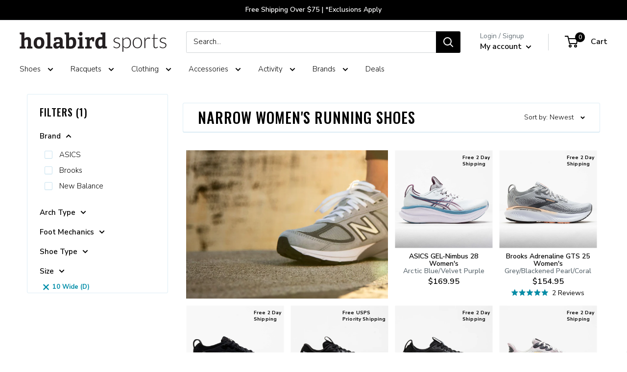

--- FILE ---
content_type: text/html; charset=utf-8
request_url: https://www.holabirdsports.com/collections/narrow-womens-running-shoes/size_100410-wide-d
body_size: 64646
content:















<!doctype html>

<html class="no-js" lang="en">
  <head>
<!-- Begin BlackCrow Script Tag: DO NOT MODIFY! -->
     <script type="text/javascript" async src="https://shopify-init.blackcrow.ai/js/core/holabird-shopify-dev.js?shopify_app_version=1.0.227&shop=holabird-shopify-dev.myshopify.com"></script>
<!-- End BlackCrow Script Tag -->

    <meta charset="utf-8">
    <meta name="viewport" content="width=device-width, initial-scale=1.0, height=device-height, minimum-scale=1.0, maximum-scale=1.0">
    <meta name="theme-color" content="black">
        <!-- FB Verification -->
    <meta name="facebook-domain-verification" content="3rv9aj5qk9e53jcda2sac5w84r2i6k" /><title>Narrow Women&#39;s Running Shoes &ndash; Tagged &quot;Size_100410 Wide (D)&quot; &ndash; Holabird Sports
</title><meta name="description" content="If you have narrow feet, you know how difficult it can be to find a running shoe that fits properly. When you&#39;re lucky enough to find a running shoe in a narrow width, it&#39;s usually not your first choice. Or second. Or even third. Fortunately, we carry a selection of narrow women’s running shoes that&#39;s anything but narr"><link rel="canonical" href="https://www.holabirdsports.com/collections/narrow-womens-running-shoes/size_100410-wide-d"><link rel="shortcut icon" href="//www.holabirdsports.com/cdn/shop/files/android-chrome-256x256_96x96.png?v=1613520763" type="image/png"><link rel="preload" as="style" href="//www.holabirdsports.com/cdn/shop/t/174/assets/theme.css?v=128109332594915931751768424853">
    <link rel="preload" as="script" href="//www.holabirdsports.com/cdn/shop/t/174/assets/theme.js?v=5695123492014804791768424853">
    <link rel="preconnect" href="https://cdn.shopify.com">
    <link rel="preconnect" href="https://fonts.shopifycdn.com">
    <link rel="dns-prefetch" href="https://productreviews.shopifycdn.com">
    <link rel="dns-prefetch" href="https://ajax.googleapis.com">
    <link rel="dns-prefetch" href="https://maps.googleapis.com">
    <link rel="dns-prefetch" href="https://maps.gstatic.com">

    <meta property="og:type" content="website">
  <meta property="og:title" content="Narrow Women&#39;s Running Shoes">
  <meta property="og:image" content="http://www.holabirdsports.com/cdn/shop/collections/new-balance-990v5-running-shoes_129582b2-49b3-49ef-9f7c-14eff3f351a2.jpg?v=1569517417">
  <meta property="og:image:secure_url" content="https://www.holabirdsports.com/cdn/shop/collections/new-balance-990v5-running-shoes_129582b2-49b3-49ef-9f7c-14eff3f351a2.jpg?v=1569517417">
  <meta property="og:image:width" content="2048">
  <meta property="og:image:height" content="2048"><meta property="og:description" content="If you have narrow feet, you know how difficult it can be to find a running shoe that fits properly. When you&#39;re lucky enough to find a running shoe in a narrow width, it&#39;s usually not your first choice. Or second. Or even third. Fortunately, we carry a selection of narrow women’s running shoes that&#39;s anything but narr"><meta property="og:url" content="https://www.holabirdsports.com/collections/narrow-womens-running-shoes/size_100410-wide-d">
<meta property="og:site_name" content="Holabird Sports"><meta name="twitter:card" content="summary"><meta name="twitter:title" content="Narrow Women's Running Shoes">
  <meta name="twitter:description" content="If you have narrow feet, you know how difficult it can be to find a running shoe that fits properly. When you&#39;re lucky enough to find a running shoe in a narrow width, it&#39;s usually not your first choice. Or second. Or even third. Fortunately, we carry a selection of narrow women’s running shoes that&#39;s anything but narrow! Explore our extensive catalog of styles, brands, and colors to find the pair that&#39;s just right for you. [break] How do you know you’re in the right narrow running shoes? Try ’em on! Wear the socks you’ll wear during runs, and be sure to try on both shoes. Your feet should feel secure in the shoes, but your toes should have plenty of breathing room and you shouldn’t have to over-tighten the laces. Your feet swell when you run, and neglecting to">
  <meta name="twitter:image" content="https://www.holabirdsports.com/cdn/shop/collections/new-balance-990v5-running-shoes_129582b2-49b3-49ef-9f7c-14eff3f351a2_600x600_crop_center.jpg?v=1569517417">
    <link rel="preload" href="//www.holabirdsports.com/cdn/fonts/oswald/oswald_n5.8ad4910bfdb43e150746ef7aa67f3553e3abe8e2.woff2" as="font" type="font/woff2" crossorigin><link rel="preload" href="//www.holabirdsports.com/cdn/fonts/nunito_sans/nunitosans_n3.dd449b0f52a6ad3150beb6eb8d82627ea34fcb52.woff2" as="font" type="font/woff2" crossorigin>
<link rel="preload" href="/cdn/fonts/pacifico/pacifico_n4.d613c6cae05ec8cb997b6505908cef803f226edf.woff2?h1=aG9sYWJpcmRzcG9ydHMuY29t&h2=bS5ob2xhYmlyZHNwb3J0cy5jb20&h3=aG9sYWJpcmQtc2hvcGlmeS1kZXYuYWNjb3VudC5teXNob3BpZnkuY29t&hmac=d8660636a2ddb59b9e492ee2a0ad4c0e1a03bfec17a0484b3bdc4b68dd170e65" as="font" type="font/woff2" crossorigin>


<style>
  @font-face {
  font-family: Oswald;
  font-weight: 500;
  font-style: normal;
  font-display: swap;
  src: url("//www.holabirdsports.com/cdn/fonts/oswald/oswald_n5.8ad4910bfdb43e150746ef7aa67f3553e3abe8e2.woff2") format("woff2"),
       url("//www.holabirdsports.com/cdn/fonts/oswald/oswald_n5.93ee52108163c48c91111cf33b0a57021467b66e.woff") format("woff");
}

  @font-face {
  font-family: "Nunito Sans";
  font-weight: 300;
  font-style: normal;
  font-display: swap;
  src: url("//www.holabirdsports.com/cdn/fonts/nunito_sans/nunitosans_n3.dd449b0f52a6ad3150beb6eb8d82627ea34fcb52.woff2") format("woff2"),
       url("//www.holabirdsports.com/cdn/fonts/nunito_sans/nunitosans_n3.45928256bc616e1eba7b853895e4696fe2a37713.woff") format("woff");
}


  
  @font-face {
    font-family: Pacifico;
    font-weight: 400;
    font-style: normal;
    font-display: swap;
    src: url("/cdn/fonts/pacifico/pacifico_n4.d613c6cae05ec8cb997b6505908cef803f226edf.woff2?h1=aG9sYWJpcmRzcG9ydHMuY29t&h2=bS5ob2xhYmlyZHNwb3J0cy5jb20&h3=aG9sYWJpcmQtc2hvcGlmeS1kZXYuYWNjb3VudC5teXNob3BpZnkuY29t&hmac=d8660636a2ddb59b9e492ee2a0ad4c0e1a03bfec17a0484b3bdc4b68dd170e65") format("woff2"),
         url("/cdn/fonts/pacifico/pacifico_n4.5837ab0c70846993d72f9f77d5a85bd1a36c6ca7.woff?h1=aG9sYWJpcmRzcG9ydHMuY29t&h2=bS5ob2xhYmlyZHNwb3J0cy5jb20&h3=aG9sYWJpcmQtc2hvcGlmeS1kZXYuYWNjb3VudC5teXNob3BpZnkuY29t&hmac=e304d4cd44b66cfb39c7581288e21b8f2458da3619f4a4c41515d342b7fd1813") format("woff");
  }@font-face {
  font-family: "Nunito Sans";
  font-weight: 600;
  font-style: normal;
  font-display: swap;
  src: url("//www.holabirdsports.com/cdn/fonts/nunito_sans/nunitosans_n6.6e9464eba570101a53130c8130a9e17a8eb55c21.woff2") format("woff2"),
       url("//www.holabirdsports.com/cdn/fonts/nunito_sans/nunitosans_n6.25a0ac0c0a8a26038c7787054dd6058dfbc20fa8.woff") format("woff");
}



  @font-face {
  font-family: "Nunito Sans";
  font-weight: 400;
  font-style: normal;
  font-display: swap;
  src: url("//www.holabirdsports.com/cdn/fonts/nunito_sans/nunitosans_n4.0276fe080df0ca4e6a22d9cb55aed3ed5ba6b1da.woff2") format("woff2"),
       url("//www.holabirdsports.com/cdn/fonts/nunito_sans/nunitosans_n4.b4964bee2f5e7fd9c3826447e73afe2baad607b7.woff") format("woff");
}

  @font-face {
  font-family: "Nunito Sans";
  font-weight: 300;
  font-style: italic;
  font-display: swap;
  src: url("//www.holabirdsports.com/cdn/fonts/nunito_sans/nunitosans_i3.25cfe26d24b90b67b639ed9f5ce92c1998451bfe.woff2") format("woff2"),
       url("//www.holabirdsports.com/cdn/fonts/nunito_sans/nunitosans_i3.8b447d33bcae1ea38db366085c0903f48f832383.woff") format("woff");
}

  @font-face {
  font-family: "Nunito Sans";
  font-weight: 400;
  font-style: italic;
  font-display: swap;
  src: url("//www.holabirdsports.com/cdn/fonts/nunito_sans/nunitosans_i4.6e408730afac1484cf297c30b0e67c86d17fc586.woff2") format("woff2"),
       url("//www.holabirdsports.com/cdn/fonts/nunito_sans/nunitosans_i4.c9b6dcbfa43622b39a5990002775a8381942ae38.woff") format("woff");
}


  :root {
    --default-text-font-size : 15px;
    --base-text-font-size    : 15px;
    --heading-font-family    : Oswald, sans-serif;
    --heading-font-weight    : 500;
    --heading-font-style     : normal;
    --text-font-family       : "Nunito Sans", sans-serif;
    --text-font-weight       : 300;
    --text-font-style        : normal;
    --text-font-bolder-weight: 600;
    --text-link-decoration   : underline;

    --text-color               : #000000;
    --text-color-rgb           : 0, 0, 0;
    --heading-color            : #000000;
    --border-color             : #ddedf5;
    --border-color-rgb         : 221, 237, 245;
    --form-border-color        : #c9e3ef;
    --accent-color             : #008da8;
    --accent-color-rgb         : 0, 141, 168;
    --link-color               : #008da8;
    --link-color-hover         : #004d5b;
    --background               : #ffffff;
    --secondary-background     : #ffffff;
    --secondary-background-rgb : 255, 255, 255;
    --accent-background        : rgba(0, 141, 168, 0.08);

    --input-background: #ffffff;

    --error-color       : #ff0000;
    --error-background  : rgba(255, 0, 0, 0.07);
    --success-color     : #00aa00;
    --success-background: rgba(0, 170, 0, 0.11);

    --primary-button-background      : #008da8;
    --primary-button-background-rgb  : 0, 141, 168;
    --primary-button-text-color      : #ffffff;
    --secondary-button-background    : #000000;
    --secondary-button-background-rgb: 0, 0, 0;
    --secondary-button-text-color    : #ffffff;

    --header-background      : #ffffff;
    --header-text-color      : #000000;
    --header-light-text-color: #677279;
    --header-border-color    : rgba(103, 114, 121, 0.3);
    --header-accent-color    : #000000;

    --footer-background-color:    #f3f5f6;
    --footer-heading-text-color:  #008da8;
    --footer-body-text-color:     #677279;
    --footer-body-text-color-rgb: 103, 114, 121;
    --footer-accent-color:        #00badb;
    --footer-accent-color-rgb:    0, 186, 219;
    --footer-border:              none;
    
    --flickity-arrow-color: #8ec3de;--product-on-sale-accent           : #008da8;
    --product-on-sale-accent-rgb       : 0, 141, 168;
    --product-on-sale-color            : #ffffff;
    --product-in-stock-color           : #008a00;
    --product-low-stock-color          : #ee0000;
    --product-sold-out-color           : #8a9297;
    --product-custom-label-1-background: #008a00;
    --product-custom-label-1-color     : #ffffff;
    --product-custom-label-2-background: #00a500;
    --product-custom-label-2-color     : #ffffff;
    --product-review-star-color        : #008DA8;

    --mobile-container-gutter : 20px;
    --desktop-container-gutter: 40px;

    /* Shopify related variables */
    --payment-terms-background-color: #ffffff;

    /* Crossroads Co Lab Variables */
    --section-products-per-row: 4;
    --section-products-per-row-mobile: 4;
    
    --initial-flex-basis: auto;
    --initial-width: auto;
    --initial-max-width: 100%;
    --initial-height: auto;
    --initial-max-height: 100%;
    --initial-font-size: 15px;
    --initial-letter-spacing: 1px;
    --initial-heading-letter-spacing: 1px;
    --initial-heading-text-transform: uppercase;
    --initial-product-heading-text-transform: none;
    --initial-line-height: 1;
    --initial-margin-top: 0;
    --initial-margin-right: 0;
    --initial-margin-bottom: 0;
    --initial-margin-left: 0;
    --initial-padding-top: 0;
    --initial-padding-right: 0;
    --initial-padding-bottom: 0;
    --initial-padding-left: 0;
    --initial-border-size: 0;
    --initial-border-radius: 0;

    --ribbon-color: #008da8;

    /* MULTI COLUMN */
    --container-max-width: var(--initial-max-width);
    --container-gutter: 0px;
    --container-max-width-minus-gutters: calc(var(--container-max-width) - (var(--container-gutter)) * 2);
    --container-outer-width: max(calc((100vw - var(--container-max-width-minus-gutters)) / 2), var(--container-gutter));
    --container-inner-width: calc(100vw - var(--container-outer-width) * 2);
  }
</style>

<script>
  // IE11 does not have support for CSS variables, so we have to polyfill them
  if (!(((window || {}).CSS || {}).supports && window.CSS.supports('(--a: 0)'))) {
    const script = document.createElement('script');
    script.type = 'text/javascript';
    script.src = 'https://cdn.jsdelivr.net/npm/css-vars-ponyfill@2';
    script.onload = function() {
      cssVars({});
    };

    document.getElementsByTagName('head')[0].appendChild(script);
  }
</script>


    
  <script>window.performance && window.performance.mark && window.performance.mark('shopify.content_for_header.start');</script><meta name="facebook-domain-verification" content="dzykhuwsoes5u3f3lot6w7h374b046">
<meta name="google-site-verification" content="Xx9PRJ-xzWtgp_laY2YREC-tfLMO9Z4OegnVXKaII40">
<meta id="shopify-digital-wallet" name="shopify-digital-wallet" content="/20068755/digital_wallets/dialog">
<meta name="shopify-checkout-api-token" content="508ffb98223db667171b2cc8bade7630">
<meta id="in-context-paypal-metadata" data-shop-id="20068755" data-venmo-supported="true" data-environment="production" data-locale="en_US" data-paypal-v4="true" data-currency="USD">
<link rel="alternate" type="application/atom+xml" title="Feed" href="/collections/narrow-womens-running-shoes/size_100410-wide-d.atom" />
<link rel="alternate" type="application/json+oembed" href="https://www.holabirdsports.com/collections/narrow-womens-running-shoes/size_100410-wide-d.oembed">
<script async="async" src="/checkouts/internal/preloads.js?locale=en-US"></script>
<link rel="preconnect" href="https://shop.app" crossorigin="anonymous">
<script async="async" src="https://shop.app/checkouts/internal/preloads.js?locale=en-US&shop_id=20068755" crossorigin="anonymous"></script>
<script id="apple-pay-shop-capabilities" type="application/json">{"shopId":20068755,"countryCode":"US","currencyCode":"USD","merchantCapabilities":["supports3DS"],"merchantId":"gid:\/\/shopify\/Shop\/20068755","merchantName":"Holabird Sports","requiredBillingContactFields":["postalAddress","email","phone"],"requiredShippingContactFields":["postalAddress","email","phone"],"shippingType":"shipping","supportedNetworks":["visa","masterCard","amex","discover","elo","jcb"],"total":{"type":"pending","label":"Holabird Sports","amount":"1.00"},"shopifyPaymentsEnabled":true,"supportsSubscriptions":true}</script>
<script id="shopify-features" type="application/json">{"accessToken":"508ffb98223db667171b2cc8bade7630","betas":["rich-media-storefront-analytics"],"domain":"www.holabirdsports.com","predictiveSearch":true,"shopId":20068755,"locale":"en"}</script>
<script>var Shopify = Shopify || {};
Shopify.shop = "holabird-shopify-dev.myshopify.com";
Shopify.locale = "en";
Shopify.currency = {"active":"USD","rate":"1.0"};
Shopify.country = "US";
Shopify.theme = {"name":"Holabird x Warehouse 2.6.6 - Remove TS 1\/15","id":151121166526,"schema_name":"Warehouse","schema_version":"2.6.6","theme_store_id":null,"role":"main"};
Shopify.theme.handle = "null";
Shopify.theme.style = {"id":null,"handle":null};
Shopify.cdnHost = "www.holabirdsports.com/cdn";
Shopify.routes = Shopify.routes || {};
Shopify.routes.root = "/";</script>
<script type="module">!function(o){(o.Shopify=o.Shopify||{}).modules=!0}(window);</script>
<script>!function(o){function n(){var o=[];function n(){o.push(Array.prototype.slice.apply(arguments))}return n.q=o,n}var t=o.Shopify=o.Shopify||{};t.loadFeatures=n(),t.autoloadFeatures=n()}(window);</script>
<script>
  window.ShopifyPay = window.ShopifyPay || {};
  window.ShopifyPay.apiHost = "shop.app\/pay";
  window.ShopifyPay.redirectState = null;
</script>
<script id="shop-js-analytics" type="application/json">{"pageType":"collection"}</script>
<script defer="defer" async type="module" src="//www.holabirdsports.com/cdn/shopifycloud/shop-js/modules/v2/client.init-shop-cart-sync_C5BV16lS.en.esm.js"></script>
<script defer="defer" async type="module" src="//www.holabirdsports.com/cdn/shopifycloud/shop-js/modules/v2/chunk.common_CygWptCX.esm.js"></script>
<script type="module">
  await import("//www.holabirdsports.com/cdn/shopifycloud/shop-js/modules/v2/client.init-shop-cart-sync_C5BV16lS.en.esm.js");
await import("//www.holabirdsports.com/cdn/shopifycloud/shop-js/modules/v2/chunk.common_CygWptCX.esm.js");

  window.Shopify.SignInWithShop?.initShopCartSync?.({"fedCMEnabled":true,"windoidEnabled":true});

</script>
<script>
  window.Shopify = window.Shopify || {};
  if (!window.Shopify.featureAssets) window.Shopify.featureAssets = {};
  window.Shopify.featureAssets['shop-js'] = {"shop-cart-sync":["modules/v2/client.shop-cart-sync_ZFArdW7E.en.esm.js","modules/v2/chunk.common_CygWptCX.esm.js"],"init-fed-cm":["modules/v2/client.init-fed-cm_CmiC4vf6.en.esm.js","modules/v2/chunk.common_CygWptCX.esm.js"],"shop-button":["modules/v2/client.shop-button_tlx5R9nI.en.esm.js","modules/v2/chunk.common_CygWptCX.esm.js"],"shop-cash-offers":["modules/v2/client.shop-cash-offers_DOA2yAJr.en.esm.js","modules/v2/chunk.common_CygWptCX.esm.js","modules/v2/chunk.modal_D71HUcav.esm.js"],"init-windoid":["modules/v2/client.init-windoid_sURxWdc1.en.esm.js","modules/v2/chunk.common_CygWptCX.esm.js"],"shop-toast-manager":["modules/v2/client.shop-toast-manager_ClPi3nE9.en.esm.js","modules/v2/chunk.common_CygWptCX.esm.js"],"init-shop-email-lookup-coordinator":["modules/v2/client.init-shop-email-lookup-coordinator_B8hsDcYM.en.esm.js","modules/v2/chunk.common_CygWptCX.esm.js"],"init-shop-cart-sync":["modules/v2/client.init-shop-cart-sync_C5BV16lS.en.esm.js","modules/v2/chunk.common_CygWptCX.esm.js"],"avatar":["modules/v2/client.avatar_BTnouDA3.en.esm.js"],"pay-button":["modules/v2/client.pay-button_FdsNuTd3.en.esm.js","modules/v2/chunk.common_CygWptCX.esm.js"],"init-customer-accounts":["modules/v2/client.init-customer-accounts_DxDtT_ad.en.esm.js","modules/v2/client.shop-login-button_C5VAVYt1.en.esm.js","modules/v2/chunk.common_CygWptCX.esm.js","modules/v2/chunk.modal_D71HUcav.esm.js"],"init-shop-for-new-customer-accounts":["modules/v2/client.init-shop-for-new-customer-accounts_ChsxoAhi.en.esm.js","modules/v2/client.shop-login-button_C5VAVYt1.en.esm.js","modules/v2/chunk.common_CygWptCX.esm.js","modules/v2/chunk.modal_D71HUcav.esm.js"],"shop-login-button":["modules/v2/client.shop-login-button_C5VAVYt1.en.esm.js","modules/v2/chunk.common_CygWptCX.esm.js","modules/v2/chunk.modal_D71HUcav.esm.js"],"init-customer-accounts-sign-up":["modules/v2/client.init-customer-accounts-sign-up_CPSyQ0Tj.en.esm.js","modules/v2/client.shop-login-button_C5VAVYt1.en.esm.js","modules/v2/chunk.common_CygWptCX.esm.js","modules/v2/chunk.modal_D71HUcav.esm.js"],"shop-follow-button":["modules/v2/client.shop-follow-button_Cva4Ekp9.en.esm.js","modules/v2/chunk.common_CygWptCX.esm.js","modules/v2/chunk.modal_D71HUcav.esm.js"],"checkout-modal":["modules/v2/client.checkout-modal_BPM8l0SH.en.esm.js","modules/v2/chunk.common_CygWptCX.esm.js","modules/v2/chunk.modal_D71HUcav.esm.js"],"lead-capture":["modules/v2/client.lead-capture_Bi8yE_yS.en.esm.js","modules/v2/chunk.common_CygWptCX.esm.js","modules/v2/chunk.modal_D71HUcav.esm.js"],"shop-login":["modules/v2/client.shop-login_D6lNrXab.en.esm.js","modules/v2/chunk.common_CygWptCX.esm.js","modules/v2/chunk.modal_D71HUcav.esm.js"],"payment-terms":["modules/v2/client.payment-terms_CZxnsJam.en.esm.js","modules/v2/chunk.common_CygWptCX.esm.js","modules/v2/chunk.modal_D71HUcav.esm.js"]};
</script>
<script>(function() {
  var isLoaded = false;
  function asyncLoad() {
    if (isLoaded) return;
    isLoaded = true;
    var urls = ["https:\/\/cdn.verifypass.com\/seller\/launcher.js?shop=holabird-shopify-dev.myshopify.com","https:\/\/shopify-init.blackcrow.ai\/js\/core\/holabird-shopify-dev.js?shopify_app_version=1.0.182\u0026shop=holabird-shopify-dev.myshopify.com","https:\/\/cdn.nfcube.com\/instafeed-6670d6b60b8e427647c0524dcb099c52.js?shop=holabird-shopify-dev.myshopify.com","https:\/\/customer-first-focus.b-cdn.net\/cffPCLoader_min.js?shop=holabird-shopify-dev.myshopify.com","https:\/\/container.pepperjam.com\/4290313246.js?shop=holabird-shopify-dev.myshopify.com","https:\/\/searchanise-ef84.kxcdn.com\/widgets\/shopify\/init.js?a=1T0U8M9s3R\u0026shop=holabird-shopify-dev.myshopify.com"];
    for (var i = 0; i < urls.length; i++) {
      var s = document.createElement('script');
      s.type = 'text/javascript';
      s.async = true;
      s.src = urls[i];
      var x = document.getElementsByTagName('script')[0];
      x.parentNode.insertBefore(s, x);
    }
  };
  if(window.attachEvent) {
    window.attachEvent('onload', asyncLoad);
  } else {
    window.addEventListener('load', asyncLoad, false);
  }
})();</script>
<script id="__st">var __st={"a":20068755,"offset":-18000,"reqid":"50302461-09f7-4ac5-b88e-6a5f1f269d15-1768695894","pageurl":"www.holabirdsports.com\/collections\/narrow-womens-running-shoes\/size_100410-wide-d","u":"ffbf26959097","p":"collection","rtyp":"collection","rid":129408270430};</script>
<script>window.ShopifyPaypalV4VisibilityTracking = true;</script>
<script id="captcha-bootstrap">!function(){'use strict';const t='contact',e='account',n='new_comment',o=[[t,t],['blogs',n],['comments',n],[t,'customer']],c=[[e,'customer_login'],[e,'guest_login'],[e,'recover_customer_password'],[e,'create_customer']],r=t=>t.map((([t,e])=>`form[action*='/${t}']:not([data-nocaptcha='true']) input[name='form_type'][value='${e}']`)).join(','),a=t=>()=>t?[...document.querySelectorAll(t)].map((t=>t.form)):[];function s(){const t=[...o],e=r(t);return a(e)}const i='password',u='form_key',d=['recaptcha-v3-token','g-recaptcha-response','h-captcha-response',i],f=()=>{try{return window.sessionStorage}catch{return}},m='__shopify_v',_=t=>t.elements[u];function p(t,e,n=!1){try{const o=window.sessionStorage,c=JSON.parse(o.getItem(e)),{data:r}=function(t){const{data:e,action:n}=t;return t[m]||n?{data:e,action:n}:{data:t,action:n}}(c);for(const[e,n]of Object.entries(r))t.elements[e]&&(t.elements[e].value=n);n&&o.removeItem(e)}catch(o){console.error('form repopulation failed',{error:o})}}const l='form_type',E='cptcha';function T(t){t.dataset[E]=!0}const w=window,h=w.document,L='Shopify',v='ce_forms',y='captcha';let A=!1;((t,e)=>{const n=(g='f06e6c50-85a8-45c8-87d0-21a2b65856fe',I='https://cdn.shopify.com/shopifycloud/storefront-forms-hcaptcha/ce_storefront_forms_captcha_hcaptcha.v1.5.2.iife.js',D={infoText:'Protected by hCaptcha',privacyText:'Privacy',termsText:'Terms'},(t,e,n)=>{const o=w[L][v],c=o.bindForm;if(c)return c(t,g,e,D).then(n);var r;o.q.push([[t,g,e,D],n]),r=I,A||(h.body.append(Object.assign(h.createElement('script'),{id:'captcha-provider',async:!0,src:r})),A=!0)});var g,I,D;w[L]=w[L]||{},w[L][v]=w[L][v]||{},w[L][v].q=[],w[L][y]=w[L][y]||{},w[L][y].protect=function(t,e){n(t,void 0,e),T(t)},Object.freeze(w[L][y]),function(t,e,n,w,h,L){const[v,y,A,g]=function(t,e,n){const i=e?o:[],u=t?c:[],d=[...i,...u],f=r(d),m=r(i),_=r(d.filter((([t,e])=>n.includes(e))));return[a(f),a(m),a(_),s()]}(w,h,L),I=t=>{const e=t.target;return e instanceof HTMLFormElement?e:e&&e.form},D=t=>v().includes(t);t.addEventListener('submit',(t=>{const e=I(t);if(!e)return;const n=D(e)&&!e.dataset.hcaptchaBound&&!e.dataset.recaptchaBound,o=_(e),c=g().includes(e)&&(!o||!o.value);(n||c)&&t.preventDefault(),c&&!n&&(function(t){try{if(!f())return;!function(t){const e=f();if(!e)return;const n=_(t);if(!n)return;const o=n.value;o&&e.removeItem(o)}(t);const e=Array.from(Array(32),(()=>Math.random().toString(36)[2])).join('');!function(t,e){_(t)||t.append(Object.assign(document.createElement('input'),{type:'hidden',name:u})),t.elements[u].value=e}(t,e),function(t,e){const n=f();if(!n)return;const o=[...t.querySelectorAll(`input[type='${i}']`)].map((({name:t})=>t)),c=[...d,...o],r={};for(const[a,s]of new FormData(t).entries())c.includes(a)||(r[a]=s);n.setItem(e,JSON.stringify({[m]:1,action:t.action,data:r}))}(t,e)}catch(e){console.error('failed to persist form',e)}}(e),e.submit())}));const S=(t,e)=>{t&&!t.dataset[E]&&(n(t,e.some((e=>e===t))),T(t))};for(const o of['focusin','change'])t.addEventListener(o,(t=>{const e=I(t);D(e)&&S(e,y())}));const B=e.get('form_key'),M=e.get(l),P=B&&M;t.addEventListener('DOMContentLoaded',(()=>{const t=y();if(P)for(const e of t)e.elements[l].value===M&&p(e,B);[...new Set([...A(),...v().filter((t=>'true'===t.dataset.shopifyCaptcha))])].forEach((e=>S(e,t)))}))}(h,new URLSearchParams(w.location.search),n,t,e,['guest_login'])})(!0,!0)}();</script>
<script integrity="sha256-4kQ18oKyAcykRKYeNunJcIwy7WH5gtpwJnB7kiuLZ1E=" data-source-attribution="shopify.loadfeatures" defer="defer" src="//www.holabirdsports.com/cdn/shopifycloud/storefront/assets/storefront/load_feature-a0a9edcb.js" crossorigin="anonymous"></script>
<script crossorigin="anonymous" defer="defer" src="//www.holabirdsports.com/cdn/shopifycloud/storefront/assets/shopify_pay/storefront-65b4c6d7.js?v=20250812"></script>
<script data-source-attribution="shopify.dynamic_checkout.dynamic.init">var Shopify=Shopify||{};Shopify.PaymentButton=Shopify.PaymentButton||{isStorefrontPortableWallets:!0,init:function(){window.Shopify.PaymentButton.init=function(){};var t=document.createElement("script");t.src="https://www.holabirdsports.com/cdn/shopifycloud/portable-wallets/latest/portable-wallets.en.js",t.type="module",document.head.appendChild(t)}};
</script>
<script data-source-attribution="shopify.dynamic_checkout.buyer_consent">
  function portableWalletsHideBuyerConsent(e){var t=document.getElementById("shopify-buyer-consent"),n=document.getElementById("shopify-subscription-policy-button");t&&n&&(t.classList.add("hidden"),t.setAttribute("aria-hidden","true"),n.removeEventListener("click",e))}function portableWalletsShowBuyerConsent(e){var t=document.getElementById("shopify-buyer-consent"),n=document.getElementById("shopify-subscription-policy-button");t&&n&&(t.classList.remove("hidden"),t.removeAttribute("aria-hidden"),n.addEventListener("click",e))}window.Shopify?.PaymentButton&&(window.Shopify.PaymentButton.hideBuyerConsent=portableWalletsHideBuyerConsent,window.Shopify.PaymentButton.showBuyerConsent=portableWalletsShowBuyerConsent);
</script>
<script data-source-attribution="shopify.dynamic_checkout.cart.bootstrap">document.addEventListener("DOMContentLoaded",(function(){function t(){return document.querySelector("shopify-accelerated-checkout-cart, shopify-accelerated-checkout")}if(t())Shopify.PaymentButton.init();else{new MutationObserver((function(e,n){t()&&(Shopify.PaymentButton.init(),n.disconnect())})).observe(document.body,{childList:!0,subtree:!0})}}));
</script>
<script id='scb4127' type='text/javascript' async='' src='https://www.holabirdsports.com/cdn/shopifycloud/privacy-banner/storefront-banner.js'></script><link id="shopify-accelerated-checkout-styles" rel="stylesheet" media="screen" href="https://www.holabirdsports.com/cdn/shopifycloud/portable-wallets/latest/accelerated-checkout-backwards-compat.css" crossorigin="anonymous">
<style id="shopify-accelerated-checkout-cart">
        #shopify-buyer-consent {
  margin-top: 1em;
  display: inline-block;
  width: 100%;
}

#shopify-buyer-consent.hidden {
  display: none;
}

#shopify-subscription-policy-button {
  background: none;
  border: none;
  padding: 0;
  text-decoration: underline;
  font-size: inherit;
  cursor: pointer;
}

#shopify-subscription-policy-button::before {
  box-shadow: none;
}

      </style>

<script>window.performance && window.performance.mark && window.performance.mark('shopify.content_for_header.end');</script>
  <!-- "snippets/shogun-products.liquid" was not rendered, the associated app was uninstalled -->


    <link rel="stylesheet" href="//www.holabirdsports.com/cdn/shop/t/174/assets/theme.css?v=128109332594915931751768424853">

    

    <script>
      // This allows to expose several variables to the global scope, to be used in scripts
      window.theme = {
        pageType: "collection",
        cartCount: 0,
        moneyFormat: "${{amount}}",
        moneyWithCurrencyFormat: "${{amount}} USD",
        currencyCodeEnabled: false,
        showDiscount: false,
        discountMode: "saving",
        searchMode: "product,article",
        searchUnavailableProducts: "last",
        cartType: "drawer"
      };

      window.routes = {
        rootUrl: "\/",
        rootUrlWithoutSlash: '',
        cartUrl: "\/cart",
        cartAddUrl: "\/cart\/add",
        cartChangeUrl: "\/cart\/change",
        searchUrl: "\/search",
        productRecommendationsUrl: "\/recommendations\/products"
      };

      window.languages = {
        productRegularPrice: "Regular price",
        productSalePrice: "Sale price",
        collectionOnSaleLabel: "Save {{savings}}",
        productFormUnavailable: "Unavailable",
        productFormAddToCart: "Add to cart",
        productFormSoldOut: "Sold out",
        productAdded: "Product has been added to your cart",
        productAddedShort: "Added!",
        shippingEstimatorNoResults: "No shipping could be found for your address.",
        shippingEstimatorOneResult: "There is one shipping rate for your address:",
        shippingEstimatorMultipleResults: "There are {{count}} shipping rates for your address:",
        shippingEstimatorErrors: "There are some errors:"
      };

      window.lazySizesConfig = {
        loadHidden: false,
        hFac: 0.8,
        expFactor: 3,
        customMedia: {
          '--phone': '(max-width: 640px)',
          '--tablet': '(min-width: 641px) and (max-width: 1023px)',
          '--lap': '(min-width: 1024px)'
        }
      };

      document.documentElement.className = document.documentElement.className.replace('no-js', 'js');
    </script><script src="//www.holabirdsports.com/cdn/shop/t/174/assets/theme.js?v=5695123492014804791768424853" defer></script>
    <script src="//www.holabirdsports.com/cdn/shop/t/174/assets/custom.js?v=14853535166100733531768424853" defer></script><script>
        (function () {
          window.onpageshow = function() {
            // We force re-freshing the cart content onpageshow, as most browsers will serve a cache copy when hitting the
            // back button, which cause staled data
            document.documentElement.dispatchEvent(new CustomEvent('cart:refresh', {
              bubbles: true,
              detail: {scrollToTop: false}
            }));
          };
        })();
      </script>
<!-- Google META Verification -->
    <meta name="verify-v1" content="T5e6oUBelUSEtx1RUgNSG2IAGr+yLEHZU5wBYlPlveM=" />
    <!-- Yahoo META Verification -->
    <META name="y_key" content="a49879e5a1cb9228" >
    <!-- MSN META Verification -->
    <meta name="msvalidate.01" content="6754A3C20E734ED4B5BD882EA637CAB5" />
    
    <!-- Google Tag Manager -->
    <script>(function(w,d,s,l,i){w[l]=w[l]||[];w[l].push({'gtm.start':
                new Date().getTime(),event:'gtm.js'});var f=d.getElementsByTagName(s)[0],
              j=d.createElement(s),dl=l!='dataLayer'?'&l='+l:'';j.async=true;j.src=
              'https://www.googletagmanager.com/gtm.js?id='+i+dl;f.parentNode.insertBefore(j,f);
      })(window,document,'script','dataLayer','GTM-TN4PHP3');</script>
    <!-- End Google Tag Manager -->
    
    <!-- Pinterest Tag -->
<script>
  !function(e){if(!window.pintrk){window.pintrk = function () {
    window.pintrk.queue.push(Array.prototype.slice.call(arguments))};var
      n=window.pintrk;n.queue=[],n.version="3.0";var
      t=document.createElement("script");t.async=!0,t.src=e;var
      r=document.getElementsByTagName("script")[0];
      r.parentNode.insertBefore(t,r)}}("https://s.pinimg.com/ct/core.js");
  pintrk('load', '2613850116846', {em: 'd41d8cd98f00b204e9800998ecf8427e'});
  pintrk('page');
</script>
<noscript>
<img height="1" width="1" style="display:none;" alt=""
      src="https://ct.pinterest.com/v3/?tid=2613850116846&pd[em]=<hashed_email_address>&noscript=1" />
</noscript>
<!-- end Pinterest Tag -->


<!-- Begin Klaviyo -->
<script type="text/javascript" async 
 src="https://static.klaviyo.com/onsite/js/klaviyo.js?company_id=RMs4Su"></script>
<script>
 var _learnq = window._learnq || [];
 if ('') {
   _learnq.push(['identify', {
       '$email' : ''
     }]);
  }
</script>
<!-- End Klaviyo -->


<!-- Begin Connexity Pixel -->
<script>
    window.cnxDataLayer = [];
    function cnxtag(){cnxDataLayer.push(arguments);}
</script>
<script async src="https://js.cnnx.link/roi/cnxtag-min.js?id=84905"></script>
<!-- End Connexity Pixel -->
    
      <!-- Global Site Tag (gtag.js) - Google AdWords: AW-1070837167 -->
      <script async src="https://www.googletagmanager.com/gtag/js?id=AW-AW-1070837167"></script>
      <script>
        window.dataLayer = window.dataLayer || [];
        function gtag(){dataLayer.push(arguments);}
        gtag('js', new Date());
        gtag('config', 'AW-AW-1070837167', {'send_page_view': false});
      </script>

      <!-- google dynamic remarketing tag for theme.liquid -->
    
      <script type="text/javascript">
        var google_tag_params = {
          ecomm_pagetype: 'category'
        };
      </script>
    

      <script>
        gtag('event', 'page_view', {'send_to': 'AW-AW-1070837167',
          'ecomm_prodid':window.google_tag_params.ecomm_prodid,
          'ecomm_pagetype': window.google_tag_params.ecomm_pagetype,
          'ecomm_totalvalue':window.google_tag_params.ecomm_totalvalue
        });
      </script>
    
    <!----- YOU MUST INCLUDE THIS STATMENT WHEN USING A NEW THEME OR CRITEO TAGS WILL BREAK ---------->
    <!-- Begin Criteo OneTag -->
<script type="text/javascript" src="//static.criteo.net/js/ld/ld.js" async="true"></script>
<script type="text/javascript">
  var site_type = /iPad/.test(navigator.userAgent) ? "t" : /Mobile|iP(hone|od)|Android|BlackBerry|IEMobile|Silk/.test(navigator.userAgent) ? "m" : "d";
  window.criteo_q = window.criteo_q || [];
  window.criteo_q.push(
    { event: "setAccount", account: 15273 },
    { event: "setSiteType", type: site_type},
    { event: "setEmail", email: "d41d8cd98f00b204e9800998ecf8427e"});
</script>

    <script>
      var criteo_items = [];
      
        criteo_items.push("8633699401918");
      
        criteo_items.push("8589989216446");
      
        criteo_items.push("8589989150910");
      
        window.criteo_q.push(
          { event: "viewList", ecpplugin: "shopify", product: criteo_items}
        );
    </script>
  
<!-- End Criteo OneTag -->
    <!----- YOU MUST INCLUDE THIS STATMENT WHEN USING A NEW THEME OR CRITEO TAGS WILL BREAK ----------><!-- "snippets/shogun-head.liquid" was not rendered, the associated app was uninstalled -->
<!-- BEGIN app block: shopify://apps/okendo/blocks/theme-settings/bb689e69-ea70-4661-8fb7-ad24a2e23c29 --><!-- BEGIN app snippet: header-metafields -->










    <style data-oke-reviews-version="0.83.9" type="text/css" data-href="https://d3hw6dc1ow8pp2.cloudfront.net/reviews-widget-plus/css/okendo-reviews-styles.9d163ae1.css"></style><style data-oke-reviews-version="0.83.9" type="text/css" data-href="https://d3hw6dc1ow8pp2.cloudfront.net/reviews-widget-plus/css/modules/okendo-star-rating.4cb378a8.css"></style><style data-oke-reviews-version="0.83.9" type="text/css" data-href="https://d3hw6dc1ow8pp2.cloudfront.net/reviews-widget-plus/css/modules/okendo-reviews-keywords.0942444f.css"></style><style data-oke-reviews-version="0.83.9" type="text/css" data-href="https://d3hw6dc1ow8pp2.cloudfront.net/reviews-widget-plus/css/modules/okendo-reviews-summary.a0c9d7d6.css"></style><style type="text/css">.okeReviews[data-oke-container],div.okeReviews{font-size:14px;font-size:var(--oke-text-regular);font-weight:400;font-family:var(--oke-text-fontFamily);line-height:1.6}.okeReviews[data-oke-container] *,.okeReviews[data-oke-container] :after,.okeReviews[data-oke-container] :before,div.okeReviews *,div.okeReviews :after,div.okeReviews :before{box-sizing:border-box}.okeReviews[data-oke-container] h1,.okeReviews[data-oke-container] h2,.okeReviews[data-oke-container] h3,.okeReviews[data-oke-container] h4,.okeReviews[data-oke-container] h5,.okeReviews[data-oke-container] h6,div.okeReviews h1,div.okeReviews h2,div.okeReviews h3,div.okeReviews h4,div.okeReviews h5,div.okeReviews h6{font-size:1em;font-weight:400;line-height:1.4;margin:0}.okeReviews[data-oke-container] ul,div.okeReviews ul{padding:0;margin:0}.okeReviews[data-oke-container] li,div.okeReviews li{list-style-type:none;padding:0}.okeReviews[data-oke-container] p,div.okeReviews p{line-height:1.8;margin:0 0 4px}.okeReviews[data-oke-container] p:last-child,div.okeReviews p:last-child{margin-bottom:0}.okeReviews[data-oke-container] a,div.okeReviews a{text-decoration:none;color:inherit}.okeReviews[data-oke-container] button,div.okeReviews button{border-radius:0;border:0;box-shadow:none;margin:0;width:auto;min-width:auto;padding:0;background-color:transparent;min-height:auto}.okeReviews[data-oke-container] button,.okeReviews[data-oke-container] input,.okeReviews[data-oke-container] select,.okeReviews[data-oke-container] textarea,div.okeReviews button,div.okeReviews input,div.okeReviews select,div.okeReviews textarea{font-family:inherit;font-size:1em}.okeReviews[data-oke-container] label,.okeReviews[data-oke-container] select,div.okeReviews label,div.okeReviews select{display:inline}.okeReviews[data-oke-container] select,div.okeReviews select{width:auto}.okeReviews[data-oke-container] article,.okeReviews[data-oke-container] aside,div.okeReviews article,div.okeReviews aside{margin:0}.okeReviews[data-oke-container] table,div.okeReviews table{background:transparent;border:0;border-collapse:collapse;border-spacing:0;font-family:inherit;font-size:1em;table-layout:auto}.okeReviews[data-oke-container] table td,.okeReviews[data-oke-container] table th,.okeReviews[data-oke-container] table tr,div.okeReviews table td,div.okeReviews table th,div.okeReviews table tr{border:0;font-family:inherit;font-size:1em}.okeReviews[data-oke-container] table td,.okeReviews[data-oke-container] table th,div.okeReviews table td,div.okeReviews table th{background:transparent;font-weight:400;letter-spacing:normal;padding:0;text-align:left;text-transform:none;vertical-align:middle}.okeReviews[data-oke-container] table tr:hover td,.okeReviews[data-oke-container] table tr:hover th,div.okeReviews table tr:hover td,div.okeReviews table tr:hover th{background:transparent}.okeReviews[data-oke-container] fieldset,div.okeReviews fieldset{border:0;padding:0;margin:0;min-width:0}.okeReviews[data-oke-container] img,.okeReviews[data-oke-container] svg,div.okeReviews img,div.okeReviews svg{max-width:none}.okeReviews[data-oke-container] div:empty,div.okeReviews div:empty{display:block}.okeReviews[data-oke-container] .oke-icon:before,div.okeReviews .oke-icon:before{font-family:oke-widget-icons!important;font-style:normal;font-weight:400;font-variant:normal;text-transform:none;line-height:1;-webkit-font-smoothing:antialiased;-moz-osx-font-smoothing:grayscale;color:inherit}.okeReviews[data-oke-container] .oke-icon--select-arrow:before,div.okeReviews .oke-icon--select-arrow:before{content:""}.okeReviews[data-oke-container] .oke-icon--loading:before,div.okeReviews .oke-icon--loading:before{content:""}.okeReviews[data-oke-container] .oke-icon--pencil:before,div.okeReviews .oke-icon--pencil:before{content:""}.okeReviews[data-oke-container] .oke-icon--filter:before,div.okeReviews .oke-icon--filter:before{content:""}.okeReviews[data-oke-container] .oke-icon--play:before,div.okeReviews .oke-icon--play:before{content:""}.okeReviews[data-oke-container] .oke-icon--tick-circle:before,div.okeReviews .oke-icon--tick-circle:before{content:""}.okeReviews[data-oke-container] .oke-icon--chevron-left:before,div.okeReviews .oke-icon--chevron-left:before{content:""}.okeReviews[data-oke-container] .oke-icon--chevron-right:before,div.okeReviews .oke-icon--chevron-right:before{content:""}.okeReviews[data-oke-container] .oke-icon--thumbs-down:before,div.okeReviews .oke-icon--thumbs-down:before{content:""}.okeReviews[data-oke-container] .oke-icon--thumbs-up:before,div.okeReviews .oke-icon--thumbs-up:before{content:""}.okeReviews[data-oke-container] .oke-icon--close:before,div.okeReviews .oke-icon--close:before{content:""}.okeReviews[data-oke-container] .oke-icon--chevron-up:before,div.okeReviews .oke-icon--chevron-up:before{content:""}.okeReviews[data-oke-container] .oke-icon--chevron-down:before,div.okeReviews .oke-icon--chevron-down:before{content:""}.okeReviews[data-oke-container] .oke-icon--star:before,div.okeReviews .oke-icon--star:before{content:""}.okeReviews[data-oke-container] .oke-icon--magnifying-glass:before,div.okeReviews .oke-icon--magnifying-glass:before{content:""}@font-face{font-family:oke-widget-icons;src:url(https://d3hw6dc1ow8pp2.cloudfront.net/reviews-widget-plus/fonts/oke-widget-icons.ttf) format("truetype"),url(https://d3hw6dc1ow8pp2.cloudfront.net/reviews-widget-plus/fonts/oke-widget-icons.woff) format("woff"),url(https://d3hw6dc1ow8pp2.cloudfront.net/reviews-widget-plus/img/oke-widget-icons.bc0d6b0a.svg) format("svg");font-weight:400;font-style:normal;font-display:block}.okeReviews[data-oke-container] .oke-button,div.okeReviews .oke-button{display:inline-block;border-style:solid;border-color:var(--oke-button-borderColor);border-width:var(--oke-button-borderWidth);background-color:var(--oke-button-backgroundColor);line-height:1;padding:12px 24px;margin:0;border-radius:var(--oke-button-borderRadius);color:var(--oke-button-textColor);text-align:center;position:relative;font-weight:var(--oke-button-fontWeight);font-size:var(--oke-button-fontSize);font-family:var(--oke-button-fontFamily);outline:0}.okeReviews[data-oke-container] .oke-button-text,.okeReviews[data-oke-container] .oke-button .oke-icon,div.okeReviews .oke-button-text,div.okeReviews .oke-button .oke-icon{line-height:1}.okeReviews[data-oke-container] .oke-button.oke-is-loading,div.okeReviews .oke-button.oke-is-loading{position:relative}.okeReviews[data-oke-container] .oke-button.oke-is-loading:before,div.okeReviews .oke-button.oke-is-loading:before{font-family:oke-widget-icons!important;font-style:normal;font-weight:400;font-variant:normal;text-transform:none;line-height:1;-webkit-font-smoothing:antialiased;-moz-osx-font-smoothing:grayscale;content:"";color:undefined;font-size:12px;display:inline-block;animation:oke-spin 1s linear infinite;position:absolute;width:12px;height:12px;top:0;left:0;bottom:0;right:0;margin:auto}.okeReviews[data-oke-container] .oke-button.oke-is-loading>*,div.okeReviews .oke-button.oke-is-loading>*{opacity:0}.okeReviews[data-oke-container] .oke-button.oke-is-active,div.okeReviews .oke-button.oke-is-active{background-color:var(--oke-button-backgroundColorActive);color:var(--oke-button-textColorActive);border-color:var(--oke-button-borderColorActive)}.okeReviews[data-oke-container] .oke-button:not(.oke-is-loading),div.okeReviews .oke-button:not(.oke-is-loading){cursor:pointer}.okeReviews[data-oke-container] .oke-button:not(.oke-is-loading):not(.oke-is-active):hover,div.okeReviews .oke-button:not(.oke-is-loading):not(.oke-is-active):hover{background-color:var(--oke-button-backgroundColorHover);color:var(--oke-button-textColorHover);border-color:var(--oke-button-borderColorHover);box-shadow:0 0 0 2px var(--oke-button-backgroundColorHover)}.okeReviews[data-oke-container] .oke-button:not(.oke-is-loading):not(.oke-is-active):active,.okeReviews[data-oke-container] .oke-button:not(.oke-is-loading):not(.oke-is-active):hover:active,div.okeReviews .oke-button:not(.oke-is-loading):not(.oke-is-active):active,div.okeReviews .oke-button:not(.oke-is-loading):not(.oke-is-active):hover:active{background-color:var(--oke-button-backgroundColorActive);color:var(--oke-button-textColorActive);border-color:var(--oke-button-borderColorActive)}.okeReviews[data-oke-container] .oke-title,div.okeReviews .oke-title{font-weight:var(--oke-title-fontWeight);font-size:var(--oke-title-fontSize);font-family:var(--oke-title-fontFamily)}.okeReviews[data-oke-container] .oke-bodyText,div.okeReviews .oke-bodyText{font-weight:var(--oke-bodyText-fontWeight);font-size:var(--oke-bodyText-fontSize);font-family:var(--oke-bodyText-fontFamily)}.okeReviews[data-oke-container] .oke-linkButton,div.okeReviews .oke-linkButton{cursor:pointer;font-weight:700;pointer-events:auto;text-decoration:underline}.okeReviews[data-oke-container] .oke-linkButton:hover,div.okeReviews .oke-linkButton:hover{text-decoration:none}.okeReviews[data-oke-container] .oke-readMore,div.okeReviews .oke-readMore{cursor:pointer;color:inherit;text-decoration:underline}.okeReviews[data-oke-container] .oke-select,div.okeReviews .oke-select{cursor:pointer;background-repeat:no-repeat;background-position-x:100%;background-position-y:50%;border:none;padding:0 24px 0 12px;-moz-appearance:none;appearance:none;color:inherit;-webkit-appearance:none;background-color:transparent;background-image:url("data:image/svg+xml;charset=utf-8,%3Csvg fill='currentColor' xmlns='http://www.w3.org/2000/svg' viewBox='0 0 24 24'%3E%3Cpath d='M7 10l5 5 5-5z'/%3E%3Cpath d='M0 0h24v24H0z' fill='none'/%3E%3C/svg%3E");outline-offset:4px}.okeReviews[data-oke-container] .oke-select:disabled,div.okeReviews .oke-select:disabled{background-color:transparent;background-image:url("data:image/svg+xml;charset=utf-8,%3Csvg fill='%239a9db1' xmlns='http://www.w3.org/2000/svg' viewBox='0 0 24 24'%3E%3Cpath d='M7 10l5 5 5-5z'/%3E%3Cpath d='M0 0h24v24H0z' fill='none'/%3E%3C/svg%3E")}.okeReviews[data-oke-container] .oke-loader,div.okeReviews .oke-loader{position:relative}.okeReviews[data-oke-container] .oke-loader:before,div.okeReviews .oke-loader:before{font-family:oke-widget-icons!important;font-style:normal;font-weight:400;font-variant:normal;text-transform:none;line-height:1;-webkit-font-smoothing:antialiased;-moz-osx-font-smoothing:grayscale;content:"";color:var(--oke-text-secondaryColor);font-size:12px;display:inline-block;animation:oke-spin 1s linear infinite;position:absolute;width:12px;height:12px;top:0;left:0;bottom:0;right:0;margin:auto}.okeReviews[data-oke-container] .oke-a11yText,div.okeReviews .oke-a11yText{border:0;clip:rect(0 0 0 0);height:1px;margin:-1px;overflow:hidden;padding:0;position:absolute;width:1px}.okeReviews[data-oke-container] .oke-hidden,div.okeReviews .oke-hidden{display:none}.okeReviews[data-oke-container] .oke-modal,div.okeReviews .oke-modal{bottom:0;left:0;overflow:auto;position:fixed;right:0;top:0;z-index:2147483647;max-height:100%;background-color:rgba(0,0,0,.5);padding:40px 0 32px}@media only screen and (min-width:1024px){.okeReviews[data-oke-container] .oke-modal,div.okeReviews .oke-modal{display:flex;align-items:center;padding:48px 0}}.okeReviews[data-oke-container] .oke-modal ::-moz-selection,div.okeReviews .oke-modal ::-moz-selection{background-color:rgba(39,45,69,.2)}.okeReviews[data-oke-container] .oke-modal ::selection,div.okeReviews .oke-modal ::selection{background-color:rgba(39,45,69,.2)}.okeReviews[data-oke-container] .oke-modal,.okeReviews[data-oke-container] .oke-modal p,div.okeReviews .oke-modal,div.okeReviews .oke-modal p{color:#272d45}.okeReviews[data-oke-container] .oke-modal-content,div.okeReviews .oke-modal-content{background-color:#fff;margin:auto;position:relative;will-change:transform,opacity;width:calc(100% - 64px)}@media only screen and (min-width:1024px){.okeReviews[data-oke-container] .oke-modal-content,div.okeReviews .oke-modal-content{max-width:1000px}}.okeReviews[data-oke-container] .oke-modal-close,div.okeReviews .oke-modal-close{cursor:pointer;position:absolute;width:32px;height:32px;top:-32px;padding:4px;right:-4px;line-height:1}.okeReviews[data-oke-container] .oke-modal-close:before,div.okeReviews .oke-modal-close:before{font-family:oke-widget-icons!important;font-style:normal;font-weight:400;font-variant:normal;text-transform:none;line-height:1;-webkit-font-smoothing:antialiased;-moz-osx-font-smoothing:grayscale;content:"";color:#fff;font-size:24px;display:inline-block;width:24px;height:24px}.okeReviews[data-oke-container] .oke-modal-overlay,div.okeReviews .oke-modal-overlay{background-color:rgba(43,46,56,.9)}@media only screen and (min-width:1024px){.okeReviews[data-oke-container] .oke-modal--large .oke-modal-content,div.okeReviews .oke-modal--large .oke-modal-content{max-width:1200px}}.okeReviews[data-oke-container] .oke-modal .oke-helpful,.okeReviews[data-oke-container] .oke-modal .oke-helpful-vote-button,.okeReviews[data-oke-container] .oke-modal .oke-reviewContent-date,div.okeReviews .oke-modal .oke-helpful,div.okeReviews .oke-modal .oke-helpful-vote-button,div.okeReviews .oke-modal .oke-reviewContent-date{color:#676986}.oke-modal .okeReviews[data-oke-container].oke-w,.oke-modal div.okeReviews.oke-w{color:#272d45}.okeReviews[data-oke-container] .oke-tag,div.okeReviews .oke-tag{align-items:center;color:#272d45;display:flex;font-size:var(--oke-text-small);font-weight:600;text-align:left;position:relative;z-index:2;background-color:#f4f4f6;padding:4px 6px;border:none;border-radius:4px;gap:6px;line-height:1}.okeReviews[data-oke-container] .oke-tag svg,div.okeReviews .oke-tag svg{fill:currentColor;height:1rem}.okeReviews[data-oke-container] .hooper,div.okeReviews .hooper{height:auto}.okeReviews--left{text-align:left}.okeReviews--right{text-align:right}.okeReviews--center{text-align:center}.okeReviews :not([tabindex="-1"]):focus-visible{outline:5px auto highlight;outline:5px auto -webkit-focus-ring-color}.is-oke-modalOpen{overflow:hidden!important}img.oke-is-error{background-color:var(--oke-shadingColor);background-size:cover;background-position:50% 50%;box-shadow:inset 0 0 0 1px var(--oke-border-color)}@keyframes oke-spin{0%{transform:rotate(0deg)}to{transform:rotate(1turn)}}@keyframes oke-fade-in{0%{opacity:0}to{opacity:1}}
.oke-stars{line-height:1;position:relative;display:inline-block}.oke-stars-background svg{overflow:visible}.oke-stars-foreground{overflow:hidden;position:absolute;top:0;left:0}.oke-sr{display:inline-block;padding-top:var(--oke-starRating-spaceAbove);padding-bottom:var(--oke-starRating-spaceBelow)}.oke-sr .oke-is-clickable{cursor:pointer}.oke-sr--hidden{display:none}.oke-sr-count,.oke-sr-rating,.oke-sr-stars{display:inline-block;vertical-align:middle}.oke-sr-stars{line-height:1;margin-right:8px}.oke-sr-rating{display:none}.oke-sr-count--brackets:before{content:"("}.oke-sr-count--brackets:after{content:")"}
.oke-rk{display:block}.okeReviews[data-oke-container] .oke-reviewsKeywords-heading,div.okeReviews .oke-reviewsKeywords-heading{font-weight:700;margin-bottom:8px}.okeReviews[data-oke-container] .oke-reviewsKeywords-heading-skeleton,div.okeReviews .oke-reviewsKeywords-heading-skeleton{height:calc(var(--oke-button-fontSize) + 4px);width:150px}.okeReviews[data-oke-container] .oke-reviewsKeywords-list,div.okeReviews .oke-reviewsKeywords-list{display:inline-flex;align-items:center;flex-wrap:wrap;gap:4px}.okeReviews[data-oke-container] .oke-reviewsKeywords-list-category,div.okeReviews .oke-reviewsKeywords-list-category{background-color:var(--oke-filter-backgroundColor);color:var(--oke-filter-textColor);border:1px solid var(--oke-filter-borderColor);border-radius:var(--oke-filter-borderRadius);padding:6px 16px;transition:background-color .1s ease-out,border-color .1s ease-out;white-space:nowrap}.okeReviews[data-oke-container] .oke-reviewsKeywords-list-category.oke-is-clickable,div.okeReviews .oke-reviewsKeywords-list-category.oke-is-clickable{cursor:pointer}.okeReviews[data-oke-container] .oke-reviewsKeywords-list-category.oke-is-active,div.okeReviews .oke-reviewsKeywords-list-category.oke-is-active{background-color:var(--oke-filter-backgroundColorActive);color:var(--oke-filter-textColorActive);border-color:var(--oke-filter-borderColorActive)}.okeReviews[data-oke-container] .oke-reviewsKeywords .oke-translateButton,div.okeReviews .oke-reviewsKeywords .oke-translateButton{margin-top:12px}
.oke-rs{display:block}.oke-rs .oke-reviewsSummary.oke-is-preRender .oke-reviewsSummary-summary{-webkit-mask:linear-gradient(180deg,#000 0,#000 40%,transparent 95%,transparent 0) 100% 50%/100% 100% repeat-x;mask:linear-gradient(180deg,#000 0,#000 40%,transparent 95%,transparent 0) 100% 50%/100% 100% repeat-x;max-height:150px}.okeReviews[data-oke-container] .oke-reviewsSummary .oke-tooltip,div.okeReviews .oke-reviewsSummary .oke-tooltip{display:inline-block;font-weight:400}.okeReviews[data-oke-container] .oke-reviewsSummary .oke-tooltip-trigger,div.okeReviews .oke-reviewsSummary .oke-tooltip-trigger{height:15px;width:15px;overflow:hidden;transform:translateY(-10%)}.okeReviews[data-oke-container] .oke-reviewsSummary-heading,div.okeReviews .oke-reviewsSummary-heading{align-items:center;-moz-column-gap:4px;column-gap:4px;display:inline-flex;font-weight:700;margin-bottom:8px}.okeReviews[data-oke-container] .oke-reviewsSummary-heading-skeleton,div.okeReviews .oke-reviewsSummary-heading-skeleton{height:calc(var(--oke-button-fontSize) + 4px);width:150px}.okeReviews[data-oke-container] .oke-reviewsSummary-icon,div.okeReviews .oke-reviewsSummary-icon{fill:currentColor;font-size:14px}.okeReviews[data-oke-container] .oke-reviewsSummary-icon svg,div.okeReviews .oke-reviewsSummary-icon svg{vertical-align:baseline}.okeReviews[data-oke-container] .oke-reviewsSummary-summary.oke-is-truncated,div.okeReviews .oke-reviewsSummary-summary.oke-is-truncated{display:-webkit-box;-webkit-box-orient:vertical;overflow:hidden;text-overflow:ellipsis}</style>

    <script type="application/json" id="oke-reviews-settings">{"subscriberId":"98c5cba3-a964-4b59-b483-fe15f25d99f2","analyticsSettings":{"isWidgetOnScreenTrackingEnabled":false,"provider":"gtag"},"widgetSettings":{"global":{"dateSettings":{"format":{"type":"relative"}},"hideOkendoBranding":true,"reviewTranslationsMode":"off","showIncentiveIndicator":false,"searchEnginePaginationEnabled":false,"stars":{"backgroundColor":"#E5E5E5","foregroundColor":"#008DA8","interspace":2,"shape":{"type":"default"},"showBorder":false},"font":{"fontType":"inherit-from-page"}},"homepageCarousel":{"defaultSort":"rating desc","scrollBehaviour":"slide","slidesPerPage":{"large":3,"medium":2},"style":{"arrows":{"color":"#676986","size":{"value":24,"unit":"px"},"enabled":true},"avatar":{"backgroundColor":"#E5E5EB","placeholderTextColor":"#2C3E50","size":{"value":48,"unit":"px"},"enabled":true},"border":{"color":"#E5E5EB","width":{"value":1,"unit":"px"}},"highlightColor":"#0E7A82","layout":{"name":"default","reviewDetailsPosition":"below","showAttributeBars":false,"showProductDetails":"only-when-grouped","showProductName":false},"media":{"size":{"value":80,"unit":"px"},"imageGap":{"value":4,"unit":"px"},"enabled":true},"productImageSize":{"value":48,"unit":"px"},"showDates":true,"spaceAbove":{"value":20,"unit":"px"},"spaceBelow":{"value":20,"unit":"px"},"stars":{"height":{"value":18,"unit":"px"},"globalOverrideSettings":{"backgroundColor":"#E5E5E5","foregroundColor":"#FFCF2A"}},"text":{"primaryColor":"#2C3E50","fontSizeRegular":{"value":14,"unit":"px"},"fontSizeSmall":{"value":12,"unit":"px"},"secondaryColor":"#676986"}},"totalSlides":12,"truncation":{"bodyMaxLines":4,"enabled":true,"truncateAll":false}},"mediaCarousel":{"minimumImages":1,"linkText":"Read More","stars":{"backgroundColor":"#E5E5E5","foregroundColor":"#FFCF2A","height":{"value":12,"unit":"px"}},"autoPlay":false,"slideSize":"medium","arrowPosition":"outside"},"mediaGrid":{"showMoreArrow":{"arrowColor":"#676986","enabled":true,"backgroundColor":"#f4f4f6"},"infiniteScroll":false,"gridStyleDesktop":{"layout":"default-desktop"},"gridStyleMobile":{"layout":"default-mobile"},"linkText":"Read More","stars":{"backgroundColor":"#E5E5E5","foregroundColor":"#FFCF2A","height":{"value":12,"unit":"px"}},"gapSize":{"value":10,"unit":"px"}},"questions":{"initialPageSize":6,"loadMorePageSize":6},"reviewsBadge":{"layout":"large","colorScheme":"dark"},"reviewsTab":{"enabled":false},"reviewsWidget":{"tabs":{"reviews":true,"questions":true},"header":{"columnDistribution":"space-between","verticalAlignment":"top","blocks":[{"columnWidth":"one-third","modules":[{"name":"rating-average","layout":"one-line"},{"name":"rating-breakdown","backgroundColor":"#F4F4F6","shadingColor":"#008DA8","stretchMode":"contain"}],"textAlignment":"left"},{"columnWidth":"one-third","modules":[{"name":"recommended"},{"name":"attributes","layout":"stacked","stretchMode":"stretch"}],"textAlignment":"left"},{"columnWidth":"one-third","modules":[{"name":"media-grid","imageGap":{"value":4,"unit":"px"},"scaleToFill":true,"rows":3,"columns":5}],"textAlignment":"left"}]},"style":{"showDates":true,"border":{"color":"#DDEDF5","width":{"value":1,"unit":"px"}},"bodyFont":{"hasCustomFontSettings":false},"headingFont":{"hasCustomFontSettings":false},"filters":{"backgroundColorActive":"#008DA8","backgroundColor":"#FFFFFF","borderColor":"#008DA8","borderRadius":{"value":2,"unit":"px"},"borderColorActive":"#008DA8","textColorActive":"#FFFFFF","textColor":"#008DA8","searchHighlightColor":"#B2F9E9"},"avatar":{"backgroundColor":"#008DA8","placeholderTextColor":"#FFFFFF","size":{"value":48,"unit":"px"},"enabled":true},"stars":{"height":{"value":18,"unit":"px"}},"shadingColor":"#FFFFFF","productImageSize":{"value":48,"unit":"px"},"button":{"backgroundColorActive":"#008DA8","borderColorHover":"#008DA8","backgroundColor":"#008DA8","borderColor":"#008DA8","backgroundColorHover":"#008DA8","textColorHover":"#FFFFFF","borderRadius":{"value":2,"unit":"px"},"borderWidth":{"value":1,"unit":"px"},"borderColorActive":"#008DA8","textColorActive":"#FFFFFF","textColor":"#FFFFFF","font":{"hasCustomFontSettings":false}},"highlightColor":"#008DA8","spaceAbove":{"value":20,"unit":"px"},"text":{"primaryColor":"#000000","fontSizeRegular":{"value":15,"unit":"px"},"fontSizeLarge":{"value":20,"unit":"px"},"fontSizeSmall":{"value":15,"unit":"px"},"secondaryColor":"#000000"},"spaceBelow":{"value":20,"unit":"px"},"attributeBar":{"style":"blocks","borderColor":"#FFFFFF","backgroundColor":"#F7F5F5","shadingColor":"#E2E2E2"}},"showWhenEmpty":true,"reviews":{"list":{"layout":{"collapseReviewerDetails":false,"columnAmount":4,"name":"default","showAttributeBars":true,"borderStyle":"full","showProductVariantName":false,"showProductDetails":"only-when-grouped"},"loyalty":{"maxInitialAchievements":3},"initialPageSize":5,"replyTruncation":{"bodyMaxLines":4,"enabled":true},"media":{"layout":"featured","size":{"value":200,"unit":"px"}},"truncation":{"bodyMaxLines":4,"truncateAll":false,"enabled":true},"loadMorePageSize":5},"controls":{"filterMode":"closed","freeTextSearchEnabled":false,"writeReviewButtonEnabled":true,"defaultSort":"has_media desc"}}},"starRatings":{"showWhenEmpty":false,"style":{"spaceAbove":{"value":0,"unit":"px"},"text":{"content":"review-count","style":"number-and-text","brackets":false},"singleStar":false,"height":{"value":14,"unit":"px"},"spaceBelow":{"value":0,"unit":"px"}},"clickBehavior":"scroll-to-widget"}},"features":{"attributeFiltersEnabled":true,"recorderPlusEnabled":true,"recorderQandaPlusEnabled":true,"reviewsKeywordsEnabled":true}}</script>
            <style id="oke-css-vars">:root{--oke-widget-spaceAbove:20px;--oke-widget-spaceBelow:20px;--oke-starRating-spaceAbove:0;--oke-starRating-spaceBelow:0;--oke-button-backgroundColor:#008da8;--oke-button-backgroundColorHover:#008da8;--oke-button-backgroundColorActive:#008da8;--oke-button-textColor:#fff;--oke-button-textColorHover:#fff;--oke-button-textColorActive:#fff;--oke-button-borderColor:#008da8;--oke-button-borderColorHover:#008da8;--oke-button-borderColorActive:#008da8;--oke-button-borderRadius:2px;--oke-button-borderWidth:1px;--oke-button-fontWeight:700;--oke-button-fontSize:var(--oke-text-regular,14px);--oke-button-fontFamily:inherit;--oke-border-color:#ddedf5;--oke-border-width:1px;--oke-text-primaryColor:#000;--oke-text-secondaryColor:#000;--oke-text-small:15px;--oke-text-regular:15px;--oke-text-large:20px;--oke-text-fontFamily:inherit;--oke-avatar-size:48px;--oke-avatar-backgroundColor:#008da8;--oke-avatar-placeholderTextColor:#fff;--oke-highlightColor:#008da8;--oke-shadingColor:#fff;--oke-productImageSize:48px;--oke-attributeBar-shadingColor:#e2e2e2;--oke-attributeBar-borderColor:#fff;--oke-attributeBar-backgroundColor:#f7f5f5;--oke-attributeBar-markerColor:undefined;--oke-filter-backgroundColor:#fff;--oke-filter-backgroundColorActive:#008da8;--oke-filter-borderColor:#008da8;--oke-filter-borderColorActive:#008da8;--oke-filter-textColor:#008da8;--oke-filter-textColorActive:#fff;--oke-filter-borderRadius:2px;--oke-filter-searchHighlightColor:#b2f9e9;--oke-mediaGrid-chevronColor:#676986;--oke-stars-foregroundColor:#008da8;--oke-stars-backgroundColor:#e5e5e5;--oke-stars-borderWidth:0}.oke-reviewCarousel{--oke-stars-foregroundColor:#ffcf2a;--oke-stars-backgroundColor:#e5e5e5;--oke-stars-borderWidth:0}.oke-w,oke-modal{--oke-title-fontWeight:600;--oke-title-fontSize:var(--oke-text-regular,14px);--oke-title-fontFamily:inherit;--oke-bodyText-fontWeight:400;--oke-bodyText-fontSize:var(--oke-text-regular,14px);--oke-bodyText-fontFamily:inherit}</style>
            <style id="oke-reviews-custom-css">.okeReviews.oke-sr{display:block}[data-oke-widget] div.okeReviews[data-oke-container].oke-w{max-width:unset}div.oke-modal .okeReviews[data-oke-container].oke-w,div.okeReviews[data-oke-container] .oke-modal,div.okeReviews[data-oke-container] .oke-modal p,div.okeReviews[data-oke-container] .oke-modal .oke-helpful,div.okeReviews[data-oke-container] .oke-modal .oke-helpful-vote-button,div.okeReviews[data-oke-container] .oke-modal .oke-reviewContent-date{color:var(--oke-text-primaryColor)}div.okeReviews[data-oke-container] .oke-reviewContent-title,div.okeReviews .oke-reviewContent-title{font-weight:700;font-size:16px}.okeReviews[data-oke-container].oke-w .oke-button,div.okeReviews .oke-button{font-weight:400}.okeReviews[data-oke-container].oke-w .oke-button:not(.oke-is-loading):not(.oke-is-active):hover,div.okeReviews .oke-button:not(.oke-is-loading):not(.oke-is-active):hover{box-shadow:initial}.okeReviews.oke-w .oke-is-small .oke-w-reviews-writeReview{width:100%;padding-top:10px}.okeReviews.oke-w .oke-is-small .oke-button,.okeReviews.oke-w .oke-is-small .oke-qw-header-askQuestion{width:100%}div.okeReviews[data-oke-container] .oke-sortSelect-label{margin-right:0}div.okeReviews[data-oke-container] .oke-w-reviews-controls{flex-wrap:wrap}.product-item__info .oke-sr-count{display:none}div.okeReviews.oke-sr[data-oke-container] .oke-stars svg{height:13px}div.okeReviews.oke-sr[data-oke-container] .oke-stars-background{--oke-stars-backgroundColor:#ababab}</style>
            <template id="oke-reviews-body-template"><svg id="oke-star-symbols" style="display:none!important" data-oke-id="oke-star-symbols"><symbol id="oke-star-empty" style="overflow:visible;"><path id="star-default--empty" fill="var(--oke-stars-backgroundColor)" stroke="var(--oke-stars-borderColor)" stroke-width="var(--oke-stars-borderWidth)" d="M3.34 13.86c-.48.3-.76.1-.63-.44l1.08-4.56L.26 5.82c-.42-.36-.32-.7.24-.74l4.63-.37L6.92.39c.2-.52.55-.52.76 0l1.8 4.32 4.62.37c.56.05.67.37.24.74l-3.53 3.04 1.08 4.56c.13.54-.14.74-.63.44L7.3 11.43l-3.96 2.43z"/></symbol><symbol id="oke-star-filled" style="overflow:visible;"><path id="star-default--filled" fill="var(--oke-stars-foregroundColor)" stroke="var(--oke-stars-borderColor)" stroke-width="var(--oke-stars-borderWidth)" d="M3.34 13.86c-.48.3-.76.1-.63-.44l1.08-4.56L.26 5.82c-.42-.36-.32-.7.24-.74l4.63-.37L6.92.39c.2-.52.55-.52.76 0l1.8 4.32 4.62.37c.56.05.67.37.24.74l-3.53 3.04 1.08 4.56c.13.54-.14.74-.63.44L7.3 11.43l-3.96 2.43z"/></symbol></svg></template><script>document.addEventListener('readystatechange',() =>{Array.from(document.getElementById('oke-reviews-body-template')?.content.children)?.forEach(function(child){if(!Array.from(document.body.querySelectorAll('[data-oke-id='.concat(child.getAttribute('data-oke-id'),']'))).length){document.body.prepend(child)}})},{once:true});</script>













<!-- END app snippet -->

    <!-- BEGIN app snippet: okendo-reviews-json-ld -->
<!-- END app snippet -->

<!-- BEGIN app snippet: widget-plus-initialisation-script -->




    <script async id="okendo-reviews-script" src="https://d3hw6dc1ow8pp2.cloudfront.net/reviews-widget-plus/js/okendo-reviews.js"></script>

<!-- END app snippet -->


<!-- END app block --><link href="https://monorail-edge.shopifysvc.com" rel="dns-prefetch">
<script>(function(){if ("sendBeacon" in navigator && "performance" in window) {try {var session_token_from_headers = performance.getEntriesByType('navigation')[0].serverTiming.find(x => x.name == '_s').description;} catch {var session_token_from_headers = undefined;}var session_cookie_matches = document.cookie.match(/_shopify_s=([^;]*)/);var session_token_from_cookie = session_cookie_matches && session_cookie_matches.length === 2 ? session_cookie_matches[1] : "";var session_token = session_token_from_headers || session_token_from_cookie || "";function handle_abandonment_event(e) {var entries = performance.getEntries().filter(function(entry) {return /monorail-edge.shopifysvc.com/.test(entry.name);});if (!window.abandonment_tracked && entries.length === 0) {window.abandonment_tracked = true;var currentMs = Date.now();var navigation_start = performance.timing.navigationStart;var payload = {shop_id: 20068755,url: window.location.href,navigation_start,duration: currentMs - navigation_start,session_token,page_type: "collection"};window.navigator.sendBeacon("https://monorail-edge.shopifysvc.com/v1/produce", JSON.stringify({schema_id: "online_store_buyer_site_abandonment/1.1",payload: payload,metadata: {event_created_at_ms: currentMs,event_sent_at_ms: currentMs}}));}}window.addEventListener('pagehide', handle_abandonment_event);}}());</script>
<script id="web-pixels-manager-setup">(function e(e,d,r,n,o){if(void 0===o&&(o={}),!Boolean(null===(a=null===(i=window.Shopify)||void 0===i?void 0:i.analytics)||void 0===a?void 0:a.replayQueue)){var i,a;window.Shopify=window.Shopify||{};var t=window.Shopify;t.analytics=t.analytics||{};var s=t.analytics;s.replayQueue=[],s.publish=function(e,d,r){return s.replayQueue.push([e,d,r]),!0};try{self.performance.mark("wpm:start")}catch(e){}var l=function(){var e={modern:/Edge?\/(1{2}[4-9]|1[2-9]\d|[2-9]\d{2}|\d{4,})\.\d+(\.\d+|)|Firefox\/(1{2}[4-9]|1[2-9]\d|[2-9]\d{2}|\d{4,})\.\d+(\.\d+|)|Chrom(ium|e)\/(9{2}|\d{3,})\.\d+(\.\d+|)|(Maci|X1{2}).+ Version\/(15\.\d+|(1[6-9]|[2-9]\d|\d{3,})\.\d+)([,.]\d+|)( \(\w+\)|)( Mobile\/\w+|) Safari\/|Chrome.+OPR\/(9{2}|\d{3,})\.\d+\.\d+|(CPU[ +]OS|iPhone[ +]OS|CPU[ +]iPhone|CPU IPhone OS|CPU iPad OS)[ +]+(15[._]\d+|(1[6-9]|[2-9]\d|\d{3,})[._]\d+)([._]\d+|)|Android:?[ /-](13[3-9]|1[4-9]\d|[2-9]\d{2}|\d{4,})(\.\d+|)(\.\d+|)|Android.+Firefox\/(13[5-9]|1[4-9]\d|[2-9]\d{2}|\d{4,})\.\d+(\.\d+|)|Android.+Chrom(ium|e)\/(13[3-9]|1[4-9]\d|[2-9]\d{2}|\d{4,})\.\d+(\.\d+|)|SamsungBrowser\/([2-9]\d|\d{3,})\.\d+/,legacy:/Edge?\/(1[6-9]|[2-9]\d|\d{3,})\.\d+(\.\d+|)|Firefox\/(5[4-9]|[6-9]\d|\d{3,})\.\d+(\.\d+|)|Chrom(ium|e)\/(5[1-9]|[6-9]\d|\d{3,})\.\d+(\.\d+|)([\d.]+$|.*Safari\/(?![\d.]+ Edge\/[\d.]+$))|(Maci|X1{2}).+ Version\/(10\.\d+|(1[1-9]|[2-9]\d|\d{3,})\.\d+)([,.]\d+|)( \(\w+\)|)( Mobile\/\w+|) Safari\/|Chrome.+OPR\/(3[89]|[4-9]\d|\d{3,})\.\d+\.\d+|(CPU[ +]OS|iPhone[ +]OS|CPU[ +]iPhone|CPU IPhone OS|CPU iPad OS)[ +]+(10[._]\d+|(1[1-9]|[2-9]\d|\d{3,})[._]\d+)([._]\d+|)|Android:?[ /-](13[3-9]|1[4-9]\d|[2-9]\d{2}|\d{4,})(\.\d+|)(\.\d+|)|Mobile Safari.+OPR\/([89]\d|\d{3,})\.\d+\.\d+|Android.+Firefox\/(13[5-9]|1[4-9]\d|[2-9]\d{2}|\d{4,})\.\d+(\.\d+|)|Android.+Chrom(ium|e)\/(13[3-9]|1[4-9]\d|[2-9]\d{2}|\d{4,})\.\d+(\.\d+|)|Android.+(UC? ?Browser|UCWEB|U3)[ /]?(15\.([5-9]|\d{2,})|(1[6-9]|[2-9]\d|\d{3,})\.\d+)\.\d+|SamsungBrowser\/(5\.\d+|([6-9]|\d{2,})\.\d+)|Android.+MQ{2}Browser\/(14(\.(9|\d{2,})|)|(1[5-9]|[2-9]\d|\d{3,})(\.\d+|))(\.\d+|)|K[Aa][Ii]OS\/(3\.\d+|([4-9]|\d{2,})\.\d+)(\.\d+|)/},d=e.modern,r=e.legacy,n=navigator.userAgent;return n.match(d)?"modern":n.match(r)?"legacy":"unknown"}(),u="modern"===l?"modern":"legacy",c=(null!=n?n:{modern:"",legacy:""})[u],f=function(e){return[e.baseUrl,"/wpm","/b",e.hashVersion,"modern"===e.buildTarget?"m":"l",".js"].join("")}({baseUrl:d,hashVersion:r,buildTarget:u}),m=function(e){var d=e.version,r=e.bundleTarget,n=e.surface,o=e.pageUrl,i=e.monorailEndpoint;return{emit:function(e){var a=e.status,t=e.errorMsg,s=(new Date).getTime(),l=JSON.stringify({metadata:{event_sent_at_ms:s},events:[{schema_id:"web_pixels_manager_load/3.1",payload:{version:d,bundle_target:r,page_url:o,status:a,surface:n,error_msg:t},metadata:{event_created_at_ms:s}}]});if(!i)return console&&console.warn&&console.warn("[Web Pixels Manager] No Monorail endpoint provided, skipping logging."),!1;try{return self.navigator.sendBeacon.bind(self.navigator)(i,l)}catch(e){}var u=new XMLHttpRequest;try{return u.open("POST",i,!0),u.setRequestHeader("Content-Type","text/plain"),u.send(l),!0}catch(e){return console&&console.warn&&console.warn("[Web Pixels Manager] Got an unhandled error while logging to Monorail."),!1}}}}({version:r,bundleTarget:l,surface:e.surface,pageUrl:self.location.href,monorailEndpoint:e.monorailEndpoint});try{o.browserTarget=l,function(e){var d=e.src,r=e.async,n=void 0===r||r,o=e.onload,i=e.onerror,a=e.sri,t=e.scriptDataAttributes,s=void 0===t?{}:t,l=document.createElement("script"),u=document.querySelector("head"),c=document.querySelector("body");if(l.async=n,l.src=d,a&&(l.integrity=a,l.crossOrigin="anonymous"),s)for(var f in s)if(Object.prototype.hasOwnProperty.call(s,f))try{l.dataset[f]=s[f]}catch(e){}if(o&&l.addEventListener("load",o),i&&l.addEventListener("error",i),u)u.appendChild(l);else{if(!c)throw new Error("Did not find a head or body element to append the script");c.appendChild(l)}}({src:f,async:!0,onload:function(){if(!function(){var e,d;return Boolean(null===(d=null===(e=window.Shopify)||void 0===e?void 0:e.analytics)||void 0===d?void 0:d.initialized)}()){var d=window.webPixelsManager.init(e)||void 0;if(d){var r=window.Shopify.analytics;r.replayQueue.forEach((function(e){var r=e[0],n=e[1],o=e[2];d.publishCustomEvent(r,n,o)})),r.replayQueue=[],r.publish=d.publishCustomEvent,r.visitor=d.visitor,r.initialized=!0}}},onerror:function(){return m.emit({status:"failed",errorMsg:"".concat(f," has failed to load")})},sri:function(e){var d=/^sha384-[A-Za-z0-9+/=]+$/;return"string"==typeof e&&d.test(e)}(c)?c:"",scriptDataAttributes:o}),m.emit({status:"loading"})}catch(e){m.emit({status:"failed",errorMsg:(null==e?void 0:e.message)||"Unknown error"})}}})({shopId: 20068755,storefrontBaseUrl: "https://www.holabirdsports.com",extensionsBaseUrl: "https://extensions.shopifycdn.com/cdn/shopifycloud/web-pixels-manager",monorailEndpoint: "https://monorail-edge.shopifysvc.com/unstable/produce_batch",surface: "storefront-renderer",enabledBetaFlags: ["2dca8a86"],webPixelsConfigList: [{"id":"1716256958","configuration":"{\"accountID\":\"RMs4Su\",\"webPixelConfig\":\"eyJlbmFibGVBZGRlZFRvQ2FydEV2ZW50cyI6IHRydWV9\"}","eventPayloadVersion":"v1","runtimeContext":"STRICT","scriptVersion":"524f6c1ee37bacdca7657a665bdca589","type":"APP","apiClientId":123074,"privacyPurposes":["ANALYTICS","MARKETING"],"dataSharingAdjustments":{"protectedCustomerApprovalScopes":["read_customer_address","read_customer_email","read_customer_name","read_customer_personal_data","read_customer_phone"]}},{"id":"1651114174","configuration":"{\"accountID\":\"123\"}","eventPayloadVersion":"v1","runtimeContext":"STRICT","scriptVersion":"ce0a198fb697ec30bf976669f5f50da9","type":"APP","apiClientId":4415147,"privacyPurposes":["ANALYTICS","MARKETING"],"dataSharingAdjustments":{"protectedCustomerApprovalScopes":["read_customer_personal_data"]}},{"id":"1179058366","configuration":"{\"partnerId\": \"15273\", \"environment\": \"prod\", \"countryCode\": \"US\", \"logLevel\": \"none\"}","eventPayloadVersion":"v1","runtimeContext":"STRICT","scriptVersion":"3add57fd2056b63da5cf857b4ed8b1f3","type":"APP","apiClientId":5829751,"privacyPurposes":["ANALYTICS","MARKETING","SALE_OF_DATA"],"dataSharingAdjustments":{"protectedCustomerApprovalScopes":[]}},{"id":"489881790","configuration":"{\"config\":\"{\\\"pixel_id\\\":\\\"G-QJWSGS17S5\\\",\\\"google_tag_ids\\\":[\\\"G-QJWSGS17S5\\\",\\\"AW-1070837167\\\",\\\"GT-PJRRLXV\\\"],\\\"target_country\\\":\\\"US\\\",\\\"gtag_events\\\":[{\\\"type\\\":\\\"begin_checkout\\\",\\\"action_label\\\":[\\\"G-QJWSGS17S5\\\",\\\"AW-1070837167\\\/H3ehCN6drKAaEK_bzv4D\\\"]},{\\\"type\\\":\\\"search\\\",\\\"action_label\\\":[\\\"G-QJWSGS17S5\\\",\\\"AW-1070837167\\\/aZNHCNidrKAaEK_bzv4D\\\"]},{\\\"type\\\":\\\"view_item\\\",\\\"action_label\\\":[\\\"G-QJWSGS17S5\\\",\\\"AW-1070837167\\\/VtchCNWdrKAaEK_bzv4D\\\",\\\"MC-VP5D1Z0CV2\\\"]},{\\\"type\\\":\\\"purchase\\\",\\\"action_label\\\":[\\\"G-QJWSGS17S5\\\",\\\"AW-1070837167\\\/8obtCM-drKAaEK_bzv4D\\\",\\\"MC-VP5D1Z0CV2\\\"]},{\\\"type\\\":\\\"page_view\\\",\\\"action_label\\\":[\\\"G-QJWSGS17S5\\\",\\\"AW-1070837167\\\/BQPaCNKdrKAaEK_bzv4D\\\",\\\"MC-VP5D1Z0CV2\\\"]},{\\\"type\\\":\\\"add_payment_info\\\",\\\"action_label\\\":[\\\"G-QJWSGS17S5\\\",\\\"AW-1070837167\\\/Ju5uCOGdrKAaEK_bzv4D\\\"]},{\\\"type\\\":\\\"add_to_cart\\\",\\\"action_label\\\":[\\\"G-QJWSGS17S5\\\",\\\"AW-1070837167\\\/kVlHCNudrKAaEK_bzv4D\\\"]}],\\\"enable_monitoring_mode\\\":false}\"}","eventPayloadVersion":"v1","runtimeContext":"OPEN","scriptVersion":"b2a88bafab3e21179ed38636efcd8a93","type":"APP","apiClientId":1780363,"privacyPurposes":[],"dataSharingAdjustments":{"protectedCustomerApprovalScopes":["read_customer_address","read_customer_email","read_customer_name","read_customer_personal_data","read_customer_phone"]}},{"id":"199295166","configuration":"{\"pixel_id\":\"1415081645465924\",\"pixel_type\":\"facebook_pixel\",\"metaapp_system_user_token\":\"-\"}","eventPayloadVersion":"v1","runtimeContext":"OPEN","scriptVersion":"ca16bc87fe92b6042fbaa3acc2fbdaa6","type":"APP","apiClientId":2329312,"privacyPurposes":["ANALYTICS","MARKETING","SALE_OF_DATA"],"dataSharingAdjustments":{"protectedCustomerApprovalScopes":["read_customer_address","read_customer_email","read_customer_name","read_customer_personal_data","read_customer_phone"]}},{"id":"48496830","configuration":"{\"apiKey\":\"1T0U8M9s3R\", \"host\":\"searchserverapi.com\"}","eventPayloadVersion":"v1","runtimeContext":"STRICT","scriptVersion":"5559ea45e47b67d15b30b79e7c6719da","type":"APP","apiClientId":578825,"privacyPurposes":["ANALYTICS"],"dataSharingAdjustments":{"protectedCustomerApprovalScopes":["read_customer_personal_data"]}},{"id":"27656382","configuration":"{ \"bundleName\": \"holabird-shopify-dev\" }","eventPayloadVersion":"v1","runtimeContext":"STRICT","scriptVersion":"6d69af31d151d9c0dc4842dc2c8531ca","type":"APP","apiClientId":5106349,"privacyPurposes":["ANALYTICS","MARKETING","SALE_OF_DATA"],"dataSharingAdjustments":{"protectedCustomerApprovalScopes":["read_customer_address","read_customer_email","read_customer_name","read_customer_personal_data","read_customer_phone"]}},{"id":"42107070","eventPayloadVersion":"1","runtimeContext":"LAX","scriptVersion":"11","type":"CUSTOM","privacyPurposes":["ANALYTICS","MARKETING","SALE_OF_DATA"],"name":"Particular Audience Tracker"},{"id":"51970238","eventPayloadVersion":"1","runtimeContext":"LAX","scriptVersion":"85","type":"CUSTOM","privacyPurposes":["ANALYTICS","MARKETING","SALE_OF_DATA"],"name":"pa-local-only-for-dev-testing"},{"id":"115048638","eventPayloadVersion":"1","runtimeContext":"LAX","scriptVersion":"3","type":"CUSTOM","privacyPurposes":["ANALYTICS","MARKETING","SALE_OF_DATA"],"name":"Epsilon"},{"id":"127926462","eventPayloadVersion":"1","runtimeContext":"LAX","scriptVersion":"3","type":"CUSTOM","privacyPurposes":["ANALYTICS","MARKETING","SALE_OF_DATA"],"name":"Bing - Custom"},{"id":"127959230","eventPayloadVersion":"1","runtimeContext":"LAX","scriptVersion":"2","type":"CUSTOM","privacyPurposes":["ANALYTICS","MARKETING","SALE_OF_DATA"],"name":"cj-network-integration-pixel"},{"id":"128024766","eventPayloadVersion":"1","runtimeContext":"LAX","scriptVersion":"1","type":"CUSTOM","privacyPurposes":["ANALYTICS","MARKETING","SALE_OF_DATA"],"name":"Taboola (Connexity)"},{"id":"128057534","eventPayloadVersion":"1","runtimeContext":"LAX","scriptVersion":"1","type":"CUSTOM","privacyPurposes":["ANALYTICS","MARKETING","SALE_OF_DATA"],"name":"Google Ads (Old)"},{"id":"128090302","eventPayloadVersion":"1","runtimeContext":"LAX","scriptVersion":"3","type":"CUSTOM","privacyPurposes":["ANALYTICS","MARKETING","SALE_OF_DATA"],"name":"PJ"},{"id":"128123070","eventPayloadVersion":"1","runtimeContext":"LAX","scriptVersion":"7","type":"CUSTOM","privacyPurposes":["ANALYTICS","MARKETING","SALE_OF_DATA"],"name":"Surveys"},{"id":"shopify-app-pixel","configuration":"{}","eventPayloadVersion":"v1","runtimeContext":"STRICT","scriptVersion":"0450","apiClientId":"shopify-pixel","type":"APP","privacyPurposes":["ANALYTICS","MARKETING"]},{"id":"shopify-custom-pixel","eventPayloadVersion":"v1","runtimeContext":"LAX","scriptVersion":"0450","apiClientId":"shopify-pixel","type":"CUSTOM","privacyPurposes":["ANALYTICS","MARKETING"]}],isMerchantRequest: false,initData: {"shop":{"name":"Holabird Sports","paymentSettings":{"currencyCode":"USD"},"myshopifyDomain":"holabird-shopify-dev.myshopify.com","countryCode":"US","storefrontUrl":"https:\/\/www.holabirdsports.com"},"customer":null,"cart":null,"checkout":null,"productVariants":[],"purchasingCompany":null},},"https://www.holabirdsports.com/cdn","fcfee988w5aeb613cpc8e4bc33m6693e112",{"modern":"","legacy":""},{"shopId":"20068755","storefrontBaseUrl":"https:\/\/www.holabirdsports.com","extensionBaseUrl":"https:\/\/extensions.shopifycdn.com\/cdn\/shopifycloud\/web-pixels-manager","surface":"storefront-renderer","enabledBetaFlags":"[\"2dca8a86\"]","isMerchantRequest":"false","hashVersion":"fcfee988w5aeb613cpc8e4bc33m6693e112","publish":"custom","events":"[[\"page_viewed\",{}],[\"collection_viewed\",{\"collection\":{\"id\":\"129408270430\",\"title\":\"Narrow Women's Running Shoes\",\"productVariants\":[{\"price\":{\"amount\":169.95,\"currencyCode\":\"USD\"},\"product\":{\"title\":\"ASICS GEL-Nimbus 28 Women's Arctic Blue\/Velvet Purple\",\"vendor\":\"ASICS\",\"id\":\"8633699401918\",\"untranslatedTitle\":\"ASICS GEL-Nimbus 28 Women's Arctic Blue\/Velvet Purple\",\"url\":\"\/products\/asics-gel-nimbus-28-womens-arctic-blue-velvet-purple\",\"type\":\"065-Running Shoes\"},\"id\":\"45657164972222\",\"image\":{\"src\":\"\/\/www.holabirdsports.com\/cdn\/shop\/files\/043912_3.jpg?v=1767809602\"},\"sku\":\"043912   65 AA\",\"title\":\"6.5 \/ AA - Narrow\",\"untranslatedTitle\":\"6.5 \/ AA - Narrow\"},{\"price\":{\"amount\":154.95,\"currencyCode\":\"USD\"},\"product\":{\"title\":\"Brooks Adrenaline GTS 25 Women's Grey\/Blackened Pearl\/Coral\",\"vendor\":\"Brooks\",\"id\":\"8589989216446\",\"untranslatedTitle\":\"Brooks Adrenaline GTS 25 Women's Grey\/Blackened Pearl\/Coral\",\"url\":\"\/products\/brooks-adrenaline-gts-25-womens-grey-blackened-pearl-coral\",\"type\":\"065-Running Shoes\"},\"id\":\"45450320052414\",\"image\":{\"src\":\"\/\/www.holabirdsports.com\/cdn\/shop\/files\/043406_3.jpg?v=1760717444\"},\"sku\":\"043406   65 AA\",\"title\":\"6.5 \/ AA - Narrow\",\"untranslatedTitle\":\"6.5 \/ AA - Narrow\"},{\"price\":{\"amount\":154.95,\"currencyCode\":\"USD\"},\"product\":{\"title\":\"Brooks Adrenaline GTS 25 Women's Black\/Black\/Ebony\",\"vendor\":\"Brooks\",\"id\":\"8589989150910\",\"untranslatedTitle\":\"Brooks Adrenaline GTS 25 Women's Black\/Black\/Ebony\",\"url\":\"\/products\/brooks-adrenaline-gts-25-womens-black-black-ebony\",\"type\":\"065-Running Shoes\"},\"id\":\"45450317922494\",\"image\":{\"src\":\"\/\/www.holabirdsports.com\/cdn\/shop\/files\/043405_3.jpg?v=1760717445\"},\"sku\":\"043405   60 AA\",\"title\":\"6 \/ AA - Narrow\",\"untranslatedTitle\":\"6 \/ AA - Narrow\"},{\"price\":{\"amount\":139.95,\"currencyCode\":\"USD\"},\"product\":{\"title\":\"ASICS GT-2000 14 Women's Black\/White\",\"vendor\":\"ASICS\",\"id\":\"8563840057534\",\"untranslatedTitle\":\"ASICS GT-2000 14 Women's Black\/White\",\"url\":\"\/products\/asics-gt-2000-14-womens-black-white\",\"type\":\"065-Running Shoes\"},\"id\":\"45339800010942\",\"image\":{\"src\":\"\/\/www.holabirdsports.com\/cdn\/shop\/files\/043171_3.jpg?v=1756235445\"},\"sku\":\"043171   70 S\",\"title\":\"7 \/ B - Medium\",\"untranslatedTitle\":\"7 \/ B - Medium\"},{\"price\":{\"amount\":164.95,\"currencyCode\":\"USD\"},\"product\":{\"title\":\"ASICS GEL-Kayano 32 Women's Black\/White\",\"vendor\":\"ASICS\",\"id\":\"8497083711678\",\"untranslatedTitle\":\"ASICS GEL-Kayano 32 Women's Black\/White\",\"url\":\"\/products\/asics-gel-kayano-32-womens-black-white\",\"type\":\"065-Running Shoes\"},\"id\":\"45122829516990\",\"image\":{\"src\":\"\/\/www.holabirdsports.com\/cdn\/shop\/files\/043145_3.jpg?v=1748988494\"},\"sku\":\"043145   70 S\",\"title\":\"7 \/ B - Medium\",\"untranslatedTitle\":\"7 \/ B - Medium\"},{\"price\":{\"amount\":149.95,\"currencyCode\":\"USD\"},\"product\":{\"title\":\"Brooks Ghost 17 Women's Oyster\/Apricot\/Pink\",\"vendor\":\"Brooks\",\"id\":\"8454080364734\",\"untranslatedTitle\":\"Brooks Ghost 17 Women's Oyster\/Apricot\/Pink\",\"url\":\"\/products\/brooks-ghost-17-womens-oyster-apricot-pink\",\"type\":\"065-Running Shoes\"},\"id\":\"44949252735166\",\"image\":{\"src\":\"\/\/www.holabirdsports.com\/cdn\/shop\/files\/042859_3.jpg?v=1742919253\"},\"sku\":\"042859   65 S\",\"title\":\"6.5 \/ B - Medium\",\"untranslatedTitle\":\"6.5 \/ B - Medium\"},{\"price\":{\"amount\":139.95,\"currencyCode\":\"USD\"},\"product\":{\"title\":\"ASICS GEL-Cumulus 27 Women's Black\/Concrete\",\"vendor\":\"ASICS\",\"id\":\"8428232507582\",\"untranslatedTitle\":\"ASICS GEL-Cumulus 27 Women's Black\/Concrete\",\"url\":\"\/products\/asics-gel-cumulus-27-womens-black-concrete\",\"type\":\"065-Running Shoes\"},\"id\":\"44868222451902\",\"image\":{\"src\":\"\/\/www.holabirdsports.com\/cdn\/shop\/files\/042294_3.jpg?v=1739901968\"},\"sku\":\"042294   70 S\",\"title\":\"7 \/ B - Medium\",\"untranslatedTitle\":\"7 \/ B - Medium\"},{\"price\":{\"amount\":199.95,\"currencyCode\":\"USD\"},\"product\":{\"title\":\"New Balance 990v6 Women's Grey\/Grey\",\"vendor\":\"New Balance\",\"id\":\"7765856846014\",\"untranslatedTitle\":\"New Balance 990v6 Women's Grey\/Grey\",\"url\":\"\/products\/new-balance-990v6-womens-grey-grey\",\"type\":\"065-Running Shoes\"},\"id\":\"43069816307902\",\"image\":{\"src\":\"\/\/www.holabirdsports.com\/cdn\/shop\/files\/049395_3.jpg?v=1762450690\"},\"sku\":\"049395   60 S\",\"title\":\"6 \/ B - Medium\",\"untranslatedTitle\":\"6 \/ B - Medium\"},{\"price\":{\"amount\":139.95,\"currencyCode\":\"USD\"},\"product\":{\"title\":\"Brooks Addiction GTS 15 Women's Gray\/Navy\/Aqua\",\"vendor\":\"Brooks\",\"id\":\"6933935882430\",\"untranslatedTitle\":\"Brooks Addiction GTS 15 Women's Gray\/Navy\/Aqua\",\"url\":\"\/products\/brooks-addiction-gts-15-womens-gray-navy-aqua\",\"type\":\"065-Running Shoes\"},\"id\":\"40531917635774\",\"image\":{\"src\":\"\/\/www.holabirdsports.com\/cdn\/shop\/products\/047312_3.jpg?v=1762443388\"},\"sku\":\"047312   60 AA\",\"title\":\"6 \/ AA - Narrow\",\"untranslatedTitle\":\"6 \/ AA - Narrow\"}]}}]]"});</script><script>
  window.ShopifyAnalytics = window.ShopifyAnalytics || {};
  window.ShopifyAnalytics.meta = window.ShopifyAnalytics.meta || {};
  window.ShopifyAnalytics.meta.currency = 'USD';
  var meta = {"products":[{"id":8633699401918,"gid":"gid:\/\/shopify\/Product\/8633699401918","vendor":"ASICS","type":"065-Running Shoes","handle":"asics-gel-nimbus-28-womens-arctic-blue-velvet-purple","variants":[{"id":45657164972222,"price":16995,"name":"ASICS GEL-Nimbus 28 Women's Arctic Blue\/Velvet Purple - 6.5 \/ AA - Narrow","public_title":"6.5 \/ AA - Narrow","sku":"043912   65 AA"},{"id":45657165004990,"price":16995,"name":"ASICS GEL-Nimbus 28 Women's Arctic Blue\/Velvet Purple - 6.5 \/ B - Medium","public_title":"6.5 \/ B - Medium","sku":"043912   65 S"},{"id":45657165037758,"price":16995,"name":"ASICS GEL-Nimbus 28 Women's Arctic Blue\/Velvet Purple - 6.5 \/ D - Wide","public_title":"6.5 \/ D - Wide","sku":"043912   65 D"},{"id":45657165070526,"price":16995,"name":"ASICS GEL-Nimbus 28 Women's Arctic Blue\/Velvet Purple - 7 \/ AA - Narrow","public_title":"7 \/ AA - Narrow","sku":"043912   70 AA"},{"id":45657165103294,"price":16995,"name":"ASICS GEL-Nimbus 28 Women's Arctic Blue\/Velvet Purple - 7 \/ B - Medium","public_title":"7 \/ B - Medium","sku":"043912   70 S"},{"id":45657165136062,"price":16995,"name":"ASICS GEL-Nimbus 28 Women's Arctic Blue\/Velvet Purple - 7 \/ D - Wide","public_title":"7 \/ D - Wide","sku":"043912   70 D"},{"id":45657165168830,"price":16995,"name":"ASICS GEL-Nimbus 28 Women's Arctic Blue\/Velvet Purple - 7.5 \/ AA - Narrow","public_title":"7.5 \/ AA - Narrow","sku":"043912   75 AA"},{"id":45657165201598,"price":16995,"name":"ASICS GEL-Nimbus 28 Women's Arctic Blue\/Velvet Purple - 7.5 \/ B - Medium","public_title":"7.5 \/ B - Medium","sku":"043912   75 S"},{"id":45657165234366,"price":16995,"name":"ASICS GEL-Nimbus 28 Women's Arctic Blue\/Velvet Purple - 7.5 \/ D - Wide","public_title":"7.5 \/ D - Wide","sku":"043912   75 D"},{"id":45657165267134,"price":16995,"name":"ASICS GEL-Nimbus 28 Women's Arctic Blue\/Velvet Purple - 8 \/ AA - Narrow","public_title":"8 \/ AA - Narrow","sku":"043912   80 AA"},{"id":45657165299902,"price":16995,"name":"ASICS GEL-Nimbus 28 Women's Arctic Blue\/Velvet Purple - 8 \/ B - Medium","public_title":"8 \/ B - Medium","sku":"043912   80 S"},{"id":45657165332670,"price":16995,"name":"ASICS GEL-Nimbus 28 Women's Arctic Blue\/Velvet Purple - 8 \/ D - Wide","public_title":"8 \/ D - Wide","sku":"043912   80 D"},{"id":45657165365438,"price":16995,"name":"ASICS GEL-Nimbus 28 Women's Arctic Blue\/Velvet Purple - 8.5 \/ AA - Narrow","public_title":"8.5 \/ AA - Narrow","sku":"043912   85 AA"},{"id":45657165398206,"price":16995,"name":"ASICS GEL-Nimbus 28 Women's Arctic Blue\/Velvet Purple - 8.5 \/ B - Medium","public_title":"8.5 \/ B - Medium","sku":"043912   85 S"},{"id":45657165430974,"price":16995,"name":"ASICS GEL-Nimbus 28 Women's Arctic Blue\/Velvet Purple - 8.5 \/ D - Wide","public_title":"8.5 \/ D - Wide","sku":"043912   85 D"},{"id":45657165463742,"price":16995,"name":"ASICS GEL-Nimbus 28 Women's Arctic Blue\/Velvet Purple - 9 \/ AA - Narrow","public_title":"9 \/ AA - Narrow","sku":"043912   90 AA"},{"id":45657165496510,"price":16995,"name":"ASICS GEL-Nimbus 28 Women's Arctic Blue\/Velvet Purple - 9 \/ B - Medium","public_title":"9 \/ B - Medium","sku":"043912   90 S"},{"id":45657165529278,"price":16995,"name":"ASICS GEL-Nimbus 28 Women's Arctic Blue\/Velvet Purple - 9 \/ D - Wide","public_title":"9 \/ D - Wide","sku":"043912   90 D"},{"id":45657165562046,"price":16995,"name":"ASICS GEL-Nimbus 28 Women's Arctic Blue\/Velvet Purple - 9.5 \/ AA - Narrow","public_title":"9.5 \/ AA - Narrow","sku":"043912   95 AA"},{"id":45657165594814,"price":16995,"name":"ASICS GEL-Nimbus 28 Women's Arctic Blue\/Velvet Purple - 9.5 \/ B - Medium","public_title":"9.5 \/ B - Medium","sku":"043912   95 S"},{"id":45657165627582,"price":16995,"name":"ASICS GEL-Nimbus 28 Women's Arctic Blue\/Velvet Purple - 9.5 \/ D - Wide","public_title":"9.5 \/ D - Wide","sku":"043912   95 D"},{"id":45657165660350,"price":16995,"name":"ASICS GEL-Nimbus 28 Women's Arctic Blue\/Velvet Purple - 10 \/ AA - Narrow","public_title":"10 \/ AA - Narrow","sku":"043912   100AA"},{"id":45657165693118,"price":16995,"name":"ASICS GEL-Nimbus 28 Women's Arctic Blue\/Velvet Purple - 10 \/ B - Medium","public_title":"10 \/ B - Medium","sku":"043912   100S"},{"id":45657165725886,"price":16995,"name":"ASICS GEL-Nimbus 28 Women's Arctic Blue\/Velvet Purple - 10 \/ D - Wide","public_title":"10 \/ D - Wide","sku":"043912   100D"},{"id":45657165758654,"price":16995,"name":"ASICS GEL-Nimbus 28 Women's Arctic Blue\/Velvet Purple - 10.5 \/ AA - Narrow","public_title":"10.5 \/ AA - Narrow","sku":"043912   105AA"},{"id":45657165791422,"price":16995,"name":"ASICS GEL-Nimbus 28 Women's Arctic Blue\/Velvet Purple - 10.5 \/ B - Medium","public_title":"10.5 \/ B - Medium","sku":"043912   105S"},{"id":45657165824190,"price":16995,"name":"ASICS GEL-Nimbus 28 Women's Arctic Blue\/Velvet Purple - 10.5 \/ D - Wide","public_title":"10.5 \/ D - Wide","sku":"043912   105D"},{"id":45657165856958,"price":16995,"name":"ASICS GEL-Nimbus 28 Women's Arctic Blue\/Velvet Purple - 11 \/ AA - Narrow","public_title":"11 \/ AA - Narrow","sku":"043912   110AA"},{"id":45657165889726,"price":16995,"name":"ASICS GEL-Nimbus 28 Women's Arctic Blue\/Velvet Purple - 11 \/ B - Medium","public_title":"11 \/ B - Medium","sku":"043912   110S"},{"id":45657165922494,"price":16995,"name":"ASICS GEL-Nimbus 28 Women's Arctic Blue\/Velvet Purple - 11 \/ D - Wide","public_title":"11 \/ D - Wide","sku":"043912   110D"}],"remote":false},{"id":8589989216446,"gid":"gid:\/\/shopify\/Product\/8589989216446","vendor":"Brooks","type":"065-Running Shoes","handle":"brooks-adrenaline-gts-25-womens-grey-blackened-pearl-coral","variants":[{"id":45450320052414,"price":15495,"name":"Brooks Adrenaline GTS 25 Women's Grey\/Blackened Pearl\/Coral - 6.5 \/ AA - Narrow","public_title":"6.5 \/ AA - Narrow","sku":"043406   65 AA"},{"id":45450320085182,"price":15495,"name":"Brooks Adrenaline GTS 25 Women's Grey\/Blackened Pearl\/Coral - 6.5 \/ B - Medium","public_title":"6.5 \/ B - Medium","sku":"043406   65 S"},{"id":45450320117950,"price":15495,"name":"Brooks Adrenaline GTS 25 Women's Grey\/Blackened Pearl\/Coral - 6.5 \/ D - Wide","public_title":"6.5 \/ D - Wide","sku":"043406   65 D"},{"id":45450320150718,"price":15495,"name":"Brooks Adrenaline GTS 25 Women's Grey\/Blackened Pearl\/Coral - 6.5 \/ EE - Extra Wide","public_title":"6.5 \/ EE - Extra Wide","sku":"043406   65 EE"},{"id":45450320183486,"price":15495,"name":"Brooks Adrenaline GTS 25 Women's Grey\/Blackened Pearl\/Coral - 7 \/ AA - Narrow","public_title":"7 \/ AA - Narrow","sku":"043406   70 AA"},{"id":45450320216254,"price":15495,"name":"Brooks Adrenaline GTS 25 Women's Grey\/Blackened Pearl\/Coral - 7 \/ B - Medium","public_title":"7 \/ B - Medium","sku":"043406   70 S"},{"id":45450320249022,"price":15495,"name":"Brooks Adrenaline GTS 25 Women's Grey\/Blackened Pearl\/Coral - 7 \/ D - Wide","public_title":"7 \/ D - Wide","sku":"043406   70 D"},{"id":45450320281790,"price":15495,"name":"Brooks Adrenaline GTS 25 Women's Grey\/Blackened Pearl\/Coral - 7 \/ EE - Extra Wide","public_title":"7 \/ EE - Extra Wide","sku":"043406   70 EE"},{"id":45450320314558,"price":15495,"name":"Brooks Adrenaline GTS 25 Women's Grey\/Blackened Pearl\/Coral - 7.5 \/ AA - Narrow","public_title":"7.5 \/ AA - Narrow","sku":"043406   75 AA"},{"id":45450320347326,"price":15495,"name":"Brooks Adrenaline GTS 25 Women's Grey\/Blackened Pearl\/Coral - 7.5 \/ B - Medium","public_title":"7.5 \/ B - Medium","sku":"043406   75 S"},{"id":45450320380094,"price":15495,"name":"Brooks Adrenaline GTS 25 Women's Grey\/Blackened Pearl\/Coral - 7.5 \/ D - Wide","public_title":"7.5 \/ D - Wide","sku":"043406   75 D"},{"id":45450320412862,"price":15495,"name":"Brooks Adrenaline GTS 25 Women's Grey\/Blackened Pearl\/Coral - 7.5 \/ EE - Extra Wide","public_title":"7.5 \/ EE - Extra Wide","sku":"043406   75 EE"},{"id":45450320445630,"price":15495,"name":"Brooks Adrenaline GTS 25 Women's Grey\/Blackened Pearl\/Coral - 8 \/ AA - Narrow","public_title":"8 \/ AA - Narrow","sku":"043406   80 AA"},{"id":45450320478398,"price":15495,"name":"Brooks Adrenaline GTS 25 Women's Grey\/Blackened Pearl\/Coral - 8 \/ B - Medium","public_title":"8 \/ B - Medium","sku":"043406   80 S"},{"id":45450320511166,"price":15495,"name":"Brooks Adrenaline GTS 25 Women's Grey\/Blackened Pearl\/Coral - 8 \/ D - Wide","public_title":"8 \/ D - Wide","sku":"043406   80 D"},{"id":45450320543934,"price":15495,"name":"Brooks Adrenaline GTS 25 Women's Grey\/Blackened Pearl\/Coral - 8 \/ EE - Extra Wide","public_title":"8 \/ EE - Extra Wide","sku":"043406   80 EE"},{"id":45450320576702,"price":15495,"name":"Brooks Adrenaline GTS 25 Women's Grey\/Blackened Pearl\/Coral - 8.5 \/ AA - Narrow","public_title":"8.5 \/ AA - Narrow","sku":"043406   85 AA"},{"id":45450320609470,"price":15495,"name":"Brooks Adrenaline GTS 25 Women's Grey\/Blackened Pearl\/Coral - 8.5 \/ B - Medium","public_title":"8.5 \/ B - Medium","sku":"043406   85 S"},{"id":45450320642238,"price":15495,"name":"Brooks Adrenaline GTS 25 Women's Grey\/Blackened Pearl\/Coral - 8.5 \/ D - Wide","public_title":"8.5 \/ D - Wide","sku":"043406   85 D"},{"id":45450320675006,"price":15495,"name":"Brooks Adrenaline GTS 25 Women's Grey\/Blackened Pearl\/Coral - 8.5 \/ EE - Extra Wide","public_title":"8.5 \/ EE - Extra Wide","sku":"043406   85 EE"},{"id":45450320707774,"price":15495,"name":"Brooks Adrenaline GTS 25 Women's Grey\/Blackened Pearl\/Coral - 9 \/ AA - Narrow","public_title":"9 \/ AA - Narrow","sku":"043406   90 AA"},{"id":45450320740542,"price":15495,"name":"Brooks Adrenaline GTS 25 Women's Grey\/Blackened Pearl\/Coral - 9 \/ B - Medium","public_title":"9 \/ B - Medium","sku":"043406   90 S"},{"id":45450320773310,"price":15495,"name":"Brooks Adrenaline GTS 25 Women's Grey\/Blackened Pearl\/Coral - 9 \/ D - Wide","public_title":"9 \/ D - Wide","sku":"043406   90 D"},{"id":45450320806078,"price":15495,"name":"Brooks Adrenaline GTS 25 Women's Grey\/Blackened Pearl\/Coral - 9 \/ EE - Extra Wide","public_title":"9 \/ EE - Extra Wide","sku":"043406   90 EE"},{"id":45450320838846,"price":15495,"name":"Brooks Adrenaline GTS 25 Women's Grey\/Blackened Pearl\/Coral - 9.5 \/ AA - Narrow","public_title":"9.5 \/ AA - Narrow","sku":"043406   95 AA"},{"id":45450320871614,"price":15495,"name":"Brooks Adrenaline GTS 25 Women's Grey\/Blackened Pearl\/Coral - 9.5 \/ B - Medium","public_title":"9.5 \/ B - Medium","sku":"043406   95 S"},{"id":45450320904382,"price":15495,"name":"Brooks Adrenaline GTS 25 Women's Grey\/Blackened Pearl\/Coral - 9.5 \/ D - Wide","public_title":"9.5 \/ D - Wide","sku":"043406   95 D"},{"id":45450320937150,"price":15495,"name":"Brooks Adrenaline GTS 25 Women's Grey\/Blackened Pearl\/Coral - 9.5 \/ EE - Extra Wide","public_title":"9.5 \/ EE - Extra Wide","sku":"043406   95 EE"},{"id":45450320969918,"price":15495,"name":"Brooks Adrenaline GTS 25 Women's Grey\/Blackened Pearl\/Coral - 10 \/ AA - Narrow","public_title":"10 \/ AA - Narrow","sku":"043406   100AA"},{"id":45450321002686,"price":15495,"name":"Brooks Adrenaline GTS 25 Women's Grey\/Blackened Pearl\/Coral - 10 \/ B - Medium","public_title":"10 \/ B - Medium","sku":"043406   100S"},{"id":45450321035454,"price":15495,"name":"Brooks Adrenaline GTS 25 Women's Grey\/Blackened Pearl\/Coral - 10 \/ D - Wide","public_title":"10 \/ D - Wide","sku":"043406   100D"},{"id":45450321068222,"price":15495,"name":"Brooks Adrenaline GTS 25 Women's Grey\/Blackened Pearl\/Coral - 10 \/ EE - Extra Wide","public_title":"10 \/ EE - Extra Wide","sku":"043406   100EE"},{"id":45450321100990,"price":15495,"name":"Brooks Adrenaline GTS 25 Women's Grey\/Blackened Pearl\/Coral - 10.5 \/ AA - Narrow","public_title":"10.5 \/ AA - Narrow","sku":"043406   105AA"},{"id":45450321133758,"price":15495,"name":"Brooks Adrenaline GTS 25 Women's Grey\/Blackened Pearl\/Coral - 10.5 \/ B - Medium","public_title":"10.5 \/ B - Medium","sku":"043406   105S"},{"id":45450321166526,"price":15495,"name":"Brooks Adrenaline GTS 25 Women's Grey\/Blackened Pearl\/Coral - 10.5 \/ D - Wide","public_title":"10.5 \/ D - Wide","sku":"043406   105D"},{"id":45450321199294,"price":15495,"name":"Brooks Adrenaline GTS 25 Women's Grey\/Blackened Pearl\/Coral - 10.5 \/ EE - Extra Wide","public_title":"10.5 \/ EE - Extra Wide","sku":"043406   105EE"},{"id":45450321232062,"price":15495,"name":"Brooks Adrenaline GTS 25 Women's Grey\/Blackened Pearl\/Coral - 11 \/ AA - Narrow","public_title":"11 \/ AA - Narrow","sku":"043406   110AA"},{"id":45450321264830,"price":15495,"name":"Brooks Adrenaline GTS 25 Women's Grey\/Blackened Pearl\/Coral - 11 \/ B - Medium","public_title":"11 \/ B - Medium","sku":"043406   110S"},{"id":45450321297598,"price":15495,"name":"Brooks Adrenaline GTS 25 Women's Grey\/Blackened Pearl\/Coral - 11 \/ D - Wide","public_title":"11 \/ D - Wide","sku":"043406   110D"},{"id":45450321330366,"price":15495,"name":"Brooks Adrenaline GTS 25 Women's Grey\/Blackened Pearl\/Coral - 11 \/ EE - Extra Wide","public_title":"11 \/ EE - Extra Wide","sku":"043406   110EE"},{"id":45450321363134,"price":15495,"name":"Brooks Adrenaline GTS 25 Women's Grey\/Blackened Pearl\/Coral - 11.5 \/ AA - Narrow","public_title":"11.5 \/ AA - Narrow","sku":"043406   115AA"},{"id":45450321395902,"price":15495,"name":"Brooks Adrenaline GTS 25 Women's Grey\/Blackened Pearl\/Coral - 11.5 \/ B - Medium","public_title":"11.5 \/ B - Medium","sku":"043406   115S"},{"id":45450321428670,"price":15495,"name":"Brooks Adrenaline GTS 25 Women's Grey\/Blackened Pearl\/Coral - 11.5 \/ D - Wide","public_title":"11.5 \/ D - Wide","sku":"043406   115D"},{"id":45450321461438,"price":15495,"name":"Brooks Adrenaline GTS 25 Women's Grey\/Blackened Pearl\/Coral - 11.5 \/ EE - Extra Wide","public_title":"11.5 \/ EE - Extra Wide","sku":"043406   115EE"},{"id":45450321494206,"price":15495,"name":"Brooks Adrenaline GTS 25 Women's Grey\/Blackened Pearl\/Coral - 12 \/ AA - Narrow","public_title":"12 \/ AA - Narrow","sku":"043406   120AA"},{"id":45450321526974,"price":15495,"name":"Brooks Adrenaline GTS 25 Women's Grey\/Blackened Pearl\/Coral - 12 \/ B - Medium","public_title":"12 \/ B - Medium","sku":"043406   120S"},{"id":45450321559742,"price":15495,"name":"Brooks Adrenaline GTS 25 Women's Grey\/Blackened Pearl\/Coral - 12 \/ D - Wide","public_title":"12 \/ D - Wide","sku":"043406   120D"},{"id":45450321592510,"price":15495,"name":"Brooks Adrenaline GTS 25 Women's Grey\/Blackened Pearl\/Coral - 12 \/ EE - Extra Wide","public_title":"12 \/ EE - Extra Wide","sku":"043406   120EE"}],"remote":false},{"id":8589989150910,"gid":"gid:\/\/shopify\/Product\/8589989150910","vendor":"Brooks","type":"065-Running Shoes","handle":"brooks-adrenaline-gts-25-womens-black-black-ebony","variants":[{"id":45450317922494,"price":15495,"name":"Brooks Adrenaline GTS 25 Women's Black\/Black\/Ebony - 6 \/ AA - Narrow","public_title":"6 \/ AA - Narrow","sku":"043405   60 AA"},{"id":45450317955262,"price":15495,"name":"Brooks Adrenaline GTS 25 Women's Black\/Black\/Ebony - 6 \/ B - Medium","public_title":"6 \/ B - Medium","sku":"043405   60 S"},{"id":45450317988030,"price":15495,"name":"Brooks Adrenaline GTS 25 Women's Black\/Black\/Ebony - 6 \/ D - Wide","public_title":"6 \/ D - Wide","sku":"043405   60 D"},{"id":45450318020798,"price":15495,"name":"Brooks Adrenaline GTS 25 Women's Black\/Black\/Ebony - 6 \/ EE - Extra Wide","public_title":"6 \/ EE - Extra Wide","sku":"043405   60 EE"},{"id":45450318053566,"price":15495,"name":"Brooks Adrenaline GTS 25 Women's Black\/Black\/Ebony - 6.5 \/ AA - Narrow","public_title":"6.5 \/ AA - Narrow","sku":"043405   65 AA"},{"id":45450318086334,"price":15495,"name":"Brooks Adrenaline GTS 25 Women's Black\/Black\/Ebony - 6.5 \/ B - Medium","public_title":"6.5 \/ B - Medium","sku":"043405   65 S"},{"id":45450318119102,"price":15495,"name":"Brooks Adrenaline GTS 25 Women's Black\/Black\/Ebony - 6.5 \/ D - Wide","public_title":"6.5 \/ D - Wide","sku":"043405   65 D"},{"id":45450318151870,"price":15495,"name":"Brooks Adrenaline GTS 25 Women's Black\/Black\/Ebony - 6.5 \/ EE - Extra Wide","public_title":"6.5 \/ EE - Extra Wide","sku":"043405   65 EE"},{"id":45450318184638,"price":15495,"name":"Brooks Adrenaline GTS 25 Women's Black\/Black\/Ebony - 7 \/ AA - Narrow","public_title":"7 \/ AA - Narrow","sku":"043405   70 AA"},{"id":45450318217406,"price":15495,"name":"Brooks Adrenaline GTS 25 Women's Black\/Black\/Ebony - 7 \/ B - Medium","public_title":"7 \/ B - Medium","sku":"043405   70 S"},{"id":45450318250174,"price":15495,"name":"Brooks Adrenaline GTS 25 Women's Black\/Black\/Ebony - 7 \/ D - Wide","public_title":"7 \/ D - Wide","sku":"043405   70 D"},{"id":45450318282942,"price":15495,"name":"Brooks Adrenaline GTS 25 Women's Black\/Black\/Ebony - 7 \/ EE - Extra Wide","public_title":"7 \/ EE - Extra Wide","sku":"043405   70 EE"},{"id":45450318315710,"price":15495,"name":"Brooks Adrenaline GTS 25 Women's Black\/Black\/Ebony - 7.5 \/ AA - Narrow","public_title":"7.5 \/ AA - Narrow","sku":"043405   75 AA"},{"id":45450318348478,"price":15495,"name":"Brooks Adrenaline GTS 25 Women's Black\/Black\/Ebony - 7.5 \/ B - Medium","public_title":"7.5 \/ B - Medium","sku":"043405   75 S"},{"id":45450318381246,"price":15495,"name":"Brooks Adrenaline GTS 25 Women's Black\/Black\/Ebony - 7.5 \/ D - Wide","public_title":"7.5 \/ D - Wide","sku":"043405   75 D"},{"id":45450318414014,"price":15495,"name":"Brooks Adrenaline GTS 25 Women's Black\/Black\/Ebony - 7.5 \/ EE - Extra Wide","public_title":"7.5 \/ EE - Extra Wide","sku":"043405   75 EE"},{"id":45450318446782,"price":15495,"name":"Brooks Adrenaline GTS 25 Women's Black\/Black\/Ebony - 8 \/ AA - Narrow","public_title":"8 \/ AA - Narrow","sku":"043405   80 AA"},{"id":45450318479550,"price":15495,"name":"Brooks Adrenaline GTS 25 Women's Black\/Black\/Ebony - 8 \/ B - Medium","public_title":"8 \/ B - Medium","sku":"043405   80 S"},{"id":45450318512318,"price":15495,"name":"Brooks Adrenaline GTS 25 Women's Black\/Black\/Ebony - 8 \/ D - Wide","public_title":"8 \/ D - Wide","sku":"043405   80 D"},{"id":45450318545086,"price":15495,"name":"Brooks Adrenaline GTS 25 Women's Black\/Black\/Ebony - 8 \/ EE - Extra Wide","public_title":"8 \/ EE - Extra Wide","sku":"043405   80 EE"},{"id":45450318577854,"price":15495,"name":"Brooks Adrenaline GTS 25 Women's Black\/Black\/Ebony - 8.5 \/ AA - Narrow","public_title":"8.5 \/ AA - Narrow","sku":"043405   85 AA"},{"id":45450318610622,"price":15495,"name":"Brooks Adrenaline GTS 25 Women's Black\/Black\/Ebony - 8.5 \/ B - Medium","public_title":"8.5 \/ B - Medium","sku":"043405   85 S"},{"id":45450318643390,"price":15495,"name":"Brooks Adrenaline GTS 25 Women's Black\/Black\/Ebony - 8.5 \/ D - Wide","public_title":"8.5 \/ D - Wide","sku":"043405   85 D"},{"id":45450318676158,"price":15495,"name":"Brooks Adrenaline GTS 25 Women's Black\/Black\/Ebony - 8.5 \/ EE - Extra Wide","public_title":"8.5 \/ EE - Extra Wide","sku":"043405   85 EE"},{"id":45450318708926,"price":15495,"name":"Brooks Adrenaline GTS 25 Women's Black\/Black\/Ebony - 9 \/ AA - Narrow","public_title":"9 \/ AA - Narrow","sku":"043405   90 AA"},{"id":45450318741694,"price":15495,"name":"Brooks Adrenaline GTS 25 Women's Black\/Black\/Ebony - 9 \/ B - Medium","public_title":"9 \/ B - Medium","sku":"043405   90 S"},{"id":45450318774462,"price":15495,"name":"Brooks Adrenaline GTS 25 Women's Black\/Black\/Ebony - 9 \/ D - Wide","public_title":"9 \/ D - Wide","sku":"043405   90 D"},{"id":45450318807230,"price":15495,"name":"Brooks Adrenaline GTS 25 Women's Black\/Black\/Ebony - 9 \/ EE - Extra Wide","public_title":"9 \/ EE - Extra Wide","sku":"043405   90 EE"},{"id":45450318839998,"price":15495,"name":"Brooks Adrenaline GTS 25 Women's Black\/Black\/Ebony - 9.5 \/ AA - Narrow","public_title":"9.5 \/ AA - Narrow","sku":"043405   95 AA"},{"id":45450318872766,"price":15495,"name":"Brooks Adrenaline GTS 25 Women's Black\/Black\/Ebony - 9.5 \/ B - Medium","public_title":"9.5 \/ B - Medium","sku":"043405   95 S"},{"id":45450318905534,"price":15495,"name":"Brooks Adrenaline GTS 25 Women's Black\/Black\/Ebony - 9.5 \/ D - Wide","public_title":"9.5 \/ D - Wide","sku":"043405   95 D"},{"id":45450318938302,"price":15495,"name":"Brooks Adrenaline GTS 25 Women's Black\/Black\/Ebony - 9.5 \/ EE - Extra Wide","public_title":"9.5 \/ EE - Extra Wide","sku":"043405   95 EE"},{"id":45450318971070,"price":15495,"name":"Brooks Adrenaline GTS 25 Women's Black\/Black\/Ebony - 10 \/ AA - Narrow","public_title":"10 \/ AA - Narrow","sku":"043405   100AA"},{"id":45450319003838,"price":15495,"name":"Brooks Adrenaline GTS 25 Women's Black\/Black\/Ebony - 10 \/ B - Medium","public_title":"10 \/ B - Medium","sku":"043405   100S"},{"id":45450319036606,"price":15495,"name":"Brooks Adrenaline GTS 25 Women's Black\/Black\/Ebony - 10 \/ D - Wide","public_title":"10 \/ D - Wide","sku":"043405   100D"},{"id":45450319069374,"price":15495,"name":"Brooks Adrenaline GTS 25 Women's Black\/Black\/Ebony - 10 \/ EE - Extra Wide","public_title":"10 \/ EE - Extra Wide","sku":"043405   100EE"},{"id":45450319102142,"price":15495,"name":"Brooks Adrenaline GTS 25 Women's Black\/Black\/Ebony - 10.5 \/ AA - Narrow","public_title":"10.5 \/ AA - Narrow","sku":"043405   105AA"},{"id":45450319134910,"price":15495,"name":"Brooks Adrenaline GTS 25 Women's Black\/Black\/Ebony - 10.5 \/ B - Medium","public_title":"10.5 \/ B - Medium","sku":"043405   105S"},{"id":45450319167678,"price":15495,"name":"Brooks Adrenaline GTS 25 Women's Black\/Black\/Ebony - 10.5 \/ D - Wide","public_title":"10.5 \/ D - Wide","sku":"043405   105D"},{"id":45450319200446,"price":15495,"name":"Brooks Adrenaline GTS 25 Women's Black\/Black\/Ebony - 10.5 \/ EE - Extra Wide","public_title":"10.5 \/ EE - Extra Wide","sku":"043405   105EE"},{"id":45450319233214,"price":15495,"name":"Brooks Adrenaline GTS 25 Women's Black\/Black\/Ebony - 11 \/ AA - Narrow","public_title":"11 \/ AA - Narrow","sku":"043405   110AA"},{"id":45450319265982,"price":15495,"name":"Brooks Adrenaline GTS 25 Women's Black\/Black\/Ebony - 11 \/ B - Medium","public_title":"11 \/ B - Medium","sku":"043405   110S"},{"id":45450319298750,"price":15495,"name":"Brooks Adrenaline GTS 25 Women's Black\/Black\/Ebony - 11 \/ D - Wide","public_title":"11 \/ D - Wide","sku":"043405   110D"},{"id":45450319331518,"price":15495,"name":"Brooks Adrenaline GTS 25 Women's Black\/Black\/Ebony - 11 \/ EE - Extra Wide","public_title":"11 \/ EE - Extra Wide","sku":"043405   110EE"},{"id":45450319364286,"price":15495,"name":"Brooks Adrenaline GTS 25 Women's Black\/Black\/Ebony - 11.5 \/ AA - Narrow","public_title":"11.5 \/ AA - Narrow","sku":"043405   115AA"},{"id":45450319397054,"price":15495,"name":"Brooks Adrenaline GTS 25 Women's Black\/Black\/Ebony - 11.5 \/ B - Medium","public_title":"11.5 \/ B - Medium","sku":"043405   115S"},{"id":45450319429822,"price":15495,"name":"Brooks Adrenaline GTS 25 Women's Black\/Black\/Ebony - 11.5 \/ D - Wide","public_title":"11.5 \/ D - Wide","sku":"043405   115D"},{"id":45450319462590,"price":15495,"name":"Brooks Adrenaline GTS 25 Women's Black\/Black\/Ebony - 11.5 \/ EE - Extra Wide","public_title":"11.5 \/ EE - Extra Wide","sku":"043405   115EE"},{"id":45450319495358,"price":15495,"name":"Brooks Adrenaline GTS 25 Women's Black\/Black\/Ebony - 12 \/ AA - Narrow","public_title":"12 \/ AA - Narrow","sku":"043405   120AA"},{"id":45450319528126,"price":15495,"name":"Brooks Adrenaline GTS 25 Women's Black\/Black\/Ebony - 12 \/ B - Medium","public_title":"12 \/ B - Medium","sku":"043405   120S"},{"id":45450319560894,"price":15495,"name":"Brooks Adrenaline GTS 25 Women's Black\/Black\/Ebony - 12 \/ D - Wide","public_title":"12 \/ D - Wide","sku":"043405   120D"},{"id":45450319593662,"price":15495,"name":"Brooks Adrenaline GTS 25 Women's Black\/Black\/Ebony - 12 \/ EE - Extra Wide","public_title":"12 \/ EE - Extra Wide","sku":"043405   120EE"}],"remote":false},{"id":8563840057534,"gid":"gid:\/\/shopify\/Product\/8563840057534","vendor":"ASICS","type":"065-Running Shoes","handle":"asics-gt-2000-14-womens-black-white","variants":[{"id":45339800010942,"price":13995,"name":"ASICS GT-2000 14 Women's Black\/White - 7 \/ B - Medium","public_title":"7 \/ B - Medium","sku":"043171   70 S"},{"id":45339800043710,"price":13995,"name":"ASICS GT-2000 14 Women's Black\/White - 7 \/ D - Wide","public_title":"7 \/ D - Wide","sku":"043171   70 D"},{"id":45339800076478,"price":13995,"name":"ASICS GT-2000 14 Women's Black\/White - 7.5 \/ B - Medium","public_title":"7.5 \/ B - Medium","sku":"043171   75 S"},{"id":45339800109246,"price":13995,"name":"ASICS GT-2000 14 Women's Black\/White - 7.5 \/ D - Wide","public_title":"7.5 \/ D - Wide","sku":"043171   75 D"},{"id":45339800142014,"price":13995,"name":"ASICS GT-2000 14 Women's Black\/White - 8 \/ AA - Narrow","public_title":"8 \/ AA - Narrow","sku":"043171   80 AA"},{"id":45339800174782,"price":13995,"name":"ASICS GT-2000 14 Women's Black\/White - 8 \/ B - Medium","public_title":"8 \/ B - Medium","sku":"043171   80 S"},{"id":45339800207550,"price":13995,"name":"ASICS GT-2000 14 Women's Black\/White - 8 \/ D - Wide","public_title":"8 \/ D - Wide","sku":"043171   80 D"},{"id":45339800240318,"price":13995,"name":"ASICS GT-2000 14 Women's Black\/White - 8.5 \/ AA - Narrow","public_title":"8.5 \/ AA - Narrow","sku":"043171   85 AA"},{"id":45339800273086,"price":13995,"name":"ASICS GT-2000 14 Women's Black\/White - 8.5 \/ B - Medium","public_title":"8.5 \/ B - Medium","sku":"043171   85 S"},{"id":45339800305854,"price":13995,"name":"ASICS GT-2000 14 Women's Black\/White - 8.5 \/ D - Wide","public_title":"8.5 \/ D - Wide","sku":"043171   85 D"},{"id":45339800338622,"price":13995,"name":"ASICS GT-2000 14 Women's Black\/White - 9 \/ AA - Narrow","public_title":"9 \/ AA - Narrow","sku":"043171   90 AA"},{"id":45339800371390,"price":13995,"name":"ASICS GT-2000 14 Women's Black\/White - 9 \/ B - Medium","public_title":"9 \/ B - Medium","sku":"043171   90 S"},{"id":45339800404158,"price":13995,"name":"ASICS GT-2000 14 Women's Black\/White - 9 \/ D - Wide","public_title":"9 \/ D - Wide","sku":"043171   90 D"},{"id":45339800436926,"price":13995,"name":"ASICS GT-2000 14 Women's Black\/White - 9.5 \/ AA - Narrow","public_title":"9.5 \/ AA - Narrow","sku":"043171   95 AA"},{"id":45339800469694,"price":13995,"name":"ASICS GT-2000 14 Women's Black\/White - 9.5 \/ B - Medium","public_title":"9.5 \/ B - Medium","sku":"043171   95 S"},{"id":45339800502462,"price":13995,"name":"ASICS GT-2000 14 Women's Black\/White - 9.5 \/ D - Wide","public_title":"9.5 \/ D - Wide","sku":"043171   95 D"},{"id":45339800535230,"price":13995,"name":"ASICS GT-2000 14 Women's Black\/White - 10 \/ AA - Narrow","public_title":"10 \/ AA - Narrow","sku":"043171   100AA"},{"id":45339800567998,"price":13995,"name":"ASICS GT-2000 14 Women's Black\/White - 10 \/ B - Medium","public_title":"10 \/ B - Medium","sku":"043171   100S"},{"id":45339800600766,"price":13995,"name":"ASICS GT-2000 14 Women's Black\/White - 10 \/ D - Wide","public_title":"10 \/ D - Wide","sku":"043171   100D"},{"id":45339800633534,"price":13995,"name":"ASICS GT-2000 14 Women's Black\/White - 10.5 \/ AA - Narrow","public_title":"10.5 \/ AA - Narrow","sku":"043171   105AA"},{"id":45339800666302,"price":13995,"name":"ASICS GT-2000 14 Women's Black\/White - 10.5 \/ B - Medium","public_title":"10.5 \/ B - Medium","sku":"043171   105S"},{"id":45339800699070,"price":13995,"name":"ASICS GT-2000 14 Women's Black\/White - 10.5 \/ D - Wide","public_title":"10.5 \/ D - Wide","sku":"043171   105D"},{"id":45339800731838,"price":13995,"name":"ASICS GT-2000 14 Women's Black\/White - 11 \/ AA - Narrow","public_title":"11 \/ AA - Narrow","sku":"043171   110AA"},{"id":45339800764606,"price":13995,"name":"ASICS GT-2000 14 Women's Black\/White - 11 \/ B - Medium","public_title":"11 \/ B - Medium","sku":"043171   110S"},{"id":45339800797374,"price":13995,"name":"ASICS GT-2000 14 Women's Black\/White - 11.5 \/ AA - Narrow","public_title":"11.5 \/ AA - Narrow","sku":"043171   115AA"},{"id":45339800830142,"price":13995,"name":"ASICS GT-2000 14 Women's Black\/White - 12 \/ AA - Narrow","public_title":"12 \/ AA - Narrow","sku":"043171   120AA"}],"remote":false},{"id":8497083711678,"gid":"gid:\/\/shopify\/Product\/8497083711678","vendor":"ASICS","type":"065-Running Shoes","handle":"asics-gel-kayano-32-womens-black-white","variants":[{"id":45122829516990,"price":16495,"name":"ASICS GEL-Kayano 32 Women's Black\/White - 7 \/ B - Medium","public_title":"7 \/ B - Medium","sku":"043145   70 S"},{"id":45122829549758,"price":16495,"name":"ASICS GEL-Kayano 32 Women's Black\/White - 7 \/ D - Wide","public_title":"7 \/ D - Wide","sku":"043145   70 D"},{"id":45122829582526,"price":16495,"name":"ASICS GEL-Kayano 32 Women's Black\/White - 7.5 \/ B - Medium","public_title":"7.5 \/ B - Medium","sku":"043145   75 S"},{"id":45122829615294,"price":16495,"name":"ASICS GEL-Kayano 32 Women's Black\/White - 7.5 \/ D - Wide","public_title":"7.5 \/ D - Wide","sku":"043145   75 D"},{"id":45122829648062,"price":16495,"name":"ASICS GEL-Kayano 32 Women's Black\/White - 8 \/ AA - Narrow","public_title":"8 \/ AA - Narrow","sku":"043145   80 AA"},{"id":45122829680830,"price":16495,"name":"ASICS GEL-Kayano 32 Women's Black\/White - 8 \/ B - Medium","public_title":"8 \/ B - Medium","sku":"043145   80 S"},{"id":45122829713598,"price":16495,"name":"ASICS GEL-Kayano 32 Women's Black\/White - 8 \/ D - Wide","public_title":"8 \/ D - Wide","sku":"043145   80 D"},{"id":45122829746366,"price":16495,"name":"ASICS GEL-Kayano 32 Women's Black\/White - 8.5 \/ AA - Narrow","public_title":"8.5 \/ AA - Narrow","sku":"043145   85 AA"},{"id":45122829779134,"price":16495,"name":"ASICS GEL-Kayano 32 Women's Black\/White - 8.5 \/ B - Medium","public_title":"8.5 \/ B - Medium","sku":"043145   85 S"},{"id":45122829811902,"price":16495,"name":"ASICS GEL-Kayano 32 Women's Black\/White - 8.5 \/ D - Wide","public_title":"8.5 \/ D - Wide","sku":"043145   85 D"},{"id":45122829844670,"price":16495,"name":"ASICS GEL-Kayano 32 Women's Black\/White - 9 \/ AA - Narrow","public_title":"9 \/ AA - Narrow","sku":"043145   90 AA"},{"id":45122829877438,"price":16495,"name":"ASICS GEL-Kayano 32 Women's Black\/White - 9 \/ B - Medium","public_title":"9 \/ B - Medium","sku":"043145   90 S"},{"id":45122829910206,"price":16495,"name":"ASICS GEL-Kayano 32 Women's Black\/White - 9 \/ D - Wide","public_title":"9 \/ D - Wide","sku":"043145   90 D"},{"id":45122829942974,"price":16495,"name":"ASICS GEL-Kayano 32 Women's Black\/White - 9.5 \/ AA - Narrow","public_title":"9.5 \/ AA - Narrow","sku":"043145   95 AA"},{"id":45122829975742,"price":16495,"name":"ASICS GEL-Kayano 32 Women's Black\/White - 9.5 \/ B - Medium","public_title":"9.5 \/ B - Medium","sku":"043145   95 S"},{"id":45122830008510,"price":16495,"name":"ASICS GEL-Kayano 32 Women's Black\/White - 9.5 \/ D - Wide","public_title":"9.5 \/ D - Wide","sku":"043145   95 D"},{"id":45122830041278,"price":16495,"name":"ASICS GEL-Kayano 32 Women's Black\/White - 10 \/ AA - Narrow","public_title":"10 \/ AA - Narrow","sku":"043145   100AA"},{"id":45122830074046,"price":16495,"name":"ASICS GEL-Kayano 32 Women's Black\/White - 10 \/ B - Medium","public_title":"10 \/ B - Medium","sku":"043145   100S"},{"id":45122830106814,"price":16495,"name":"ASICS GEL-Kayano 32 Women's Black\/White - 10 \/ D - Wide","public_title":"10 \/ D - Wide","sku":"043145   100D"},{"id":45122830139582,"price":16495,"name":"ASICS GEL-Kayano 32 Women's Black\/White - 10.5 \/ AA - Narrow","public_title":"10.5 \/ AA - Narrow","sku":"043145   105AA"},{"id":45122830172350,"price":16495,"name":"ASICS GEL-Kayano 32 Women's Black\/White - 10.5 \/ B - Medium","public_title":"10.5 \/ B - Medium","sku":"043145   105S"},{"id":45122830205118,"price":16495,"name":"ASICS GEL-Kayano 32 Women's Black\/White - 10.5 \/ D - Wide","public_title":"10.5 \/ D - Wide","sku":"043145   105D"},{"id":45122830237886,"price":16495,"name":"ASICS GEL-Kayano 32 Women's Black\/White - 11 \/ AA - Narrow","public_title":"11 \/ AA - Narrow","sku":"043145   110AA"},{"id":45122830270654,"price":16495,"name":"ASICS GEL-Kayano 32 Women's Black\/White - 11.5 \/ AA - Narrow","public_title":"11.5 \/ AA - Narrow","sku":"043145   115AA"},{"id":45122830303422,"price":16495,"name":"ASICS GEL-Kayano 32 Women's Black\/White - 12 \/ AA - Narrow","public_title":"12 \/ AA - Narrow","sku":"043145   120AA"}],"remote":false},{"id":8454080364734,"gid":"gid:\/\/shopify\/Product\/8454080364734","vendor":"Brooks","type":"065-Running Shoes","handle":"brooks-ghost-17-womens-oyster-apricot-pink","variants":[{"id":44949252735166,"price":14995,"name":"Brooks Ghost 17 Women's Oyster\/Apricot\/Pink - 6.5 \/ B - Medium","public_title":"6.5 \/ B - Medium","sku":"042859   65 S"},{"id":44949252767934,"price":14995,"name":"Brooks Ghost 17 Women's Oyster\/Apricot\/Pink - 6.5 \/ D - Wide","public_title":"6.5 \/ D - Wide","sku":"042859   65 D"},{"id":44949252800702,"price":14995,"name":"Brooks Ghost 17 Women's Oyster\/Apricot\/Pink - 7 \/ B - Medium","public_title":"7 \/ B - Medium","sku":"042859   70 S"},{"id":44949252833470,"price":14995,"name":"Brooks Ghost 17 Women's Oyster\/Apricot\/Pink - 7 \/ D - Wide","public_title":"7 \/ D - Wide","sku":"042859   70 D"},{"id":44949252866238,"price":14995,"name":"Brooks Ghost 17 Women's Oyster\/Apricot\/Pink - 7 \/ EE - Extra Wide","public_title":"7 \/ EE - Extra Wide","sku":"042859   70 EE"},{"id":44949252899006,"price":14995,"name":"Brooks Ghost 17 Women's Oyster\/Apricot\/Pink - 7.5 \/ B - Medium","public_title":"7.5 \/ B - Medium","sku":"042859   75 S"},{"id":44949252931774,"price":14995,"name":"Brooks Ghost 17 Women's Oyster\/Apricot\/Pink - 7.5 \/ D - Wide","public_title":"7.5 \/ D - Wide","sku":"042859   75 D"},{"id":44949252964542,"price":14995,"name":"Brooks Ghost 17 Women's Oyster\/Apricot\/Pink - 7.5 \/ EE - Extra Wide","public_title":"7.5 \/ EE - Extra Wide","sku":"042859   75 EE"},{"id":44949252997310,"price":14995,"name":"Brooks Ghost 17 Women's Oyster\/Apricot\/Pink - 8 \/ AA - Narrow","public_title":"8 \/ AA - Narrow","sku":"042859   80 AA"},{"id":44949253030078,"price":14995,"name":"Brooks Ghost 17 Women's Oyster\/Apricot\/Pink - 8 \/ B - Medium","public_title":"8 \/ B - Medium","sku":"042859   80 S"},{"id":44949253062846,"price":14995,"name":"Brooks Ghost 17 Women's Oyster\/Apricot\/Pink - 8 \/ D - Wide","public_title":"8 \/ D - Wide","sku":"042859   80 D"},{"id":44949253095614,"price":14995,"name":"Brooks Ghost 17 Women's Oyster\/Apricot\/Pink - 8 \/ EE - Extra Wide","public_title":"8 \/ EE - Extra Wide","sku":"042859   80 EE"},{"id":44949253128382,"price":14995,"name":"Brooks Ghost 17 Women's Oyster\/Apricot\/Pink - 8.5 \/ AA - Narrow","public_title":"8.5 \/ AA - Narrow","sku":"042859   85 AA"},{"id":44949253161150,"price":14995,"name":"Brooks Ghost 17 Women's Oyster\/Apricot\/Pink - 8.5 \/ B - Medium","public_title":"8.5 \/ B - Medium","sku":"042859   85 S"},{"id":44949253193918,"price":14995,"name":"Brooks Ghost 17 Women's Oyster\/Apricot\/Pink - 8.5 \/ D - Wide","public_title":"8.5 \/ D - Wide","sku":"042859   85 D"},{"id":44949253226686,"price":14995,"name":"Brooks Ghost 17 Women's Oyster\/Apricot\/Pink - 8.5 \/ EE - Extra Wide","public_title":"8.5 \/ EE - Extra Wide","sku":"042859   85 EE"},{"id":44949253259454,"price":14995,"name":"Brooks Ghost 17 Women's Oyster\/Apricot\/Pink - 9 \/ AA - Narrow","public_title":"9 \/ AA - Narrow","sku":"042859   90 AA"},{"id":44949253292222,"price":14995,"name":"Brooks Ghost 17 Women's Oyster\/Apricot\/Pink - 9 \/ B - Medium","public_title":"9 \/ B - Medium","sku":"042859   90 S"},{"id":44949253324990,"price":14995,"name":"Brooks Ghost 17 Women's Oyster\/Apricot\/Pink - 9 \/ D - Wide","public_title":"9 \/ D - Wide","sku":"042859   90 D"},{"id":44949253357758,"price":14995,"name":"Brooks Ghost 17 Women's Oyster\/Apricot\/Pink - 9 \/ EE - Extra Wide","public_title":"9 \/ EE - Extra Wide","sku":"042859   90 EE"},{"id":44949253390526,"price":14995,"name":"Brooks Ghost 17 Women's Oyster\/Apricot\/Pink - 9.5 \/ AA - Narrow","public_title":"9.5 \/ AA - Narrow","sku":"042859   95 AA"},{"id":44949253423294,"price":14995,"name":"Brooks Ghost 17 Women's Oyster\/Apricot\/Pink - 9.5 \/ B - Medium","public_title":"9.5 \/ B - Medium","sku":"042859   95 S"},{"id":44949253456062,"price":14995,"name":"Brooks Ghost 17 Women's Oyster\/Apricot\/Pink - 9.5 \/ D - Wide","public_title":"9.5 \/ D - Wide","sku":"042859   95 D"},{"id":44949253488830,"price":14995,"name":"Brooks Ghost 17 Women's Oyster\/Apricot\/Pink - 9.5 \/ EE - Extra Wide","public_title":"9.5 \/ EE - Extra Wide","sku":"042859   95 EE"},{"id":44949253521598,"price":14995,"name":"Brooks Ghost 17 Women's Oyster\/Apricot\/Pink - 10 \/ AA - Narrow","public_title":"10 \/ AA - Narrow","sku":"042859   100AA"},{"id":44949253554366,"price":14995,"name":"Brooks Ghost 17 Women's Oyster\/Apricot\/Pink - 10 \/ B - Medium","public_title":"10 \/ B - Medium","sku":"042859   100S"},{"id":44949253587134,"price":14995,"name":"Brooks Ghost 17 Women's Oyster\/Apricot\/Pink - 10 \/ D - Wide","public_title":"10 \/ D - Wide","sku":"042859   100D"},{"id":44949253619902,"price":14995,"name":"Brooks Ghost 17 Women's Oyster\/Apricot\/Pink - 10 \/ EE - Extra Wide","public_title":"10 \/ EE - Extra Wide","sku":"042859   100EE"},{"id":44949253652670,"price":14995,"name":"Brooks Ghost 17 Women's Oyster\/Apricot\/Pink - 10.5 \/ AA - Narrow","public_title":"10.5 \/ AA - Narrow","sku":"042859   105AA"},{"id":44949253685438,"price":14995,"name":"Brooks Ghost 17 Women's Oyster\/Apricot\/Pink - 10.5 \/ B - Medium","public_title":"10.5 \/ B - Medium","sku":"042859   105S"},{"id":44949253718206,"price":14995,"name":"Brooks Ghost 17 Women's Oyster\/Apricot\/Pink - 10.5 \/ D - Wide","public_title":"10.5 \/ D - Wide","sku":"042859   105D"},{"id":44949253750974,"price":14995,"name":"Brooks Ghost 17 Women's Oyster\/Apricot\/Pink - 11 \/ AA - Narrow","public_title":"11 \/ AA - Narrow","sku":"042859   110AA"},{"id":44949253783742,"price":14995,"name":"Brooks Ghost 17 Women's Oyster\/Apricot\/Pink - 11 \/ B - Medium","public_title":"11 \/ B - Medium","sku":"042859   110S"},{"id":44949253816510,"price":14995,"name":"Brooks Ghost 17 Women's Oyster\/Apricot\/Pink - 11 \/ D - Wide","public_title":"11 \/ D - Wide","sku":"042859   110D"},{"id":44949253849278,"price":14995,"name":"Brooks Ghost 17 Women's Oyster\/Apricot\/Pink - 11.5 \/ AA - Narrow","public_title":"11.5 \/ AA - Narrow","sku":"042859   115AA"},{"id":44949253882046,"price":14995,"name":"Brooks Ghost 17 Women's Oyster\/Apricot\/Pink - 12 \/ AA - Narrow","public_title":"12 \/ AA - Narrow","sku":"042859   120AA"}],"remote":false},{"id":8428232507582,"gid":"gid:\/\/shopify\/Product\/8428232507582","vendor":"ASICS","type":"065-Running Shoes","handle":"asics-gel-cumulus-27-womens-black-concrete","variants":[{"id":44868222451902,"price":13995,"name":"ASICS GEL-Cumulus 27 Women's Black\/Concrete - 7 \/ B - Medium","public_title":"7 \/ B - Medium","sku":"042294   70 S"},{"id":44868222484670,"price":13995,"name":"ASICS GEL-Cumulus 27 Women's Black\/Concrete - 7 \/ D - Wide","public_title":"7 \/ D - Wide","sku":"042294   70 D"},{"id":44868222517438,"price":13995,"name":"ASICS GEL-Cumulus 27 Women's Black\/Concrete - 7.5 \/ AA - Narrow","public_title":"7.5 \/ AA - Narrow","sku":"042294   75 AA"},{"id":44868222550206,"price":13995,"name":"ASICS GEL-Cumulus 27 Women's Black\/Concrete - 7.5 \/ B - Medium","public_title":"7.5 \/ B - Medium","sku":"042294   75 S"},{"id":44868222582974,"price":13995,"name":"ASICS GEL-Cumulus 27 Women's Black\/Concrete - 7.5 \/ D - Wide","public_title":"7.5 \/ D - Wide","sku":"042294   75 D"},{"id":44868222615742,"price":13995,"name":"ASICS GEL-Cumulus 27 Women's Black\/Concrete - 8 \/ AA - Narrow","public_title":"8 \/ AA - Narrow","sku":"042294   80 AA"},{"id":44868222648510,"price":13995,"name":"ASICS GEL-Cumulus 27 Women's Black\/Concrete - 8 \/ B - Medium","public_title":"8 \/ B - Medium","sku":"042294   80 S"},{"id":44868222681278,"price":13995,"name":"ASICS GEL-Cumulus 27 Women's Black\/Concrete - 8 \/ D - Wide","public_title":"8 \/ D - Wide","sku":"042294   80 D"},{"id":44868222714046,"price":13995,"name":"ASICS GEL-Cumulus 27 Women's Black\/Concrete - 8.5 \/ AA - Narrow","public_title":"8.5 \/ AA - Narrow","sku":"042294   85 AA"},{"id":44868222746814,"price":13995,"name":"ASICS GEL-Cumulus 27 Women's Black\/Concrete - 8.5 \/ B - Medium","public_title":"8.5 \/ B - Medium","sku":"042294   85 S"},{"id":44868222779582,"price":13995,"name":"ASICS GEL-Cumulus 27 Women's Black\/Concrete - 8.5 \/ D - Wide","public_title":"8.5 \/ D - Wide","sku":"042294   85 D"},{"id":44868222812350,"price":13995,"name":"ASICS GEL-Cumulus 27 Women's Black\/Concrete - 9 \/ AA - Narrow","public_title":"9 \/ AA - Narrow","sku":"042294   90 AA"},{"id":44868222845118,"price":13995,"name":"ASICS GEL-Cumulus 27 Women's Black\/Concrete - 9 \/ B - Medium","public_title":"9 \/ B - Medium","sku":"042294   90 S"},{"id":44868222877886,"price":13995,"name":"ASICS GEL-Cumulus 27 Women's Black\/Concrete - 9 \/ D - Wide","public_title":"9 \/ D - Wide","sku":"042294   90 D"},{"id":44868222910654,"price":13995,"name":"ASICS GEL-Cumulus 27 Women's Black\/Concrete - 9.5 \/ AA - Narrow","public_title":"9.5 \/ AA - Narrow","sku":"042294   95 AA"},{"id":44868222943422,"price":13995,"name":"ASICS GEL-Cumulus 27 Women's Black\/Concrete - 9.5 \/ B - Medium","public_title":"9.5 \/ B - Medium","sku":"042294   95 S"},{"id":44868222976190,"price":13995,"name":"ASICS GEL-Cumulus 27 Women's Black\/Concrete - 9.5 \/ D - Wide","public_title":"9.5 \/ D - Wide","sku":"042294   95 D"},{"id":44868223008958,"price":13995,"name":"ASICS GEL-Cumulus 27 Women's Black\/Concrete - 10 \/ AA - Narrow","public_title":"10 \/ AA - Narrow","sku":"042294   100AA"},{"id":44868223041726,"price":13995,"name":"ASICS GEL-Cumulus 27 Women's Black\/Concrete - 10 \/ B - Medium","public_title":"10 \/ B - Medium","sku":"042294   100S"},{"id":44868223074494,"price":13995,"name":"ASICS GEL-Cumulus 27 Women's Black\/Concrete - 10 \/ D - Wide","public_title":"10 \/ D - Wide","sku":"042294   100D"},{"id":44868223107262,"price":13995,"name":"ASICS GEL-Cumulus 27 Women's Black\/Concrete - 10.5 \/ AA - Narrow","public_title":"10.5 \/ AA - Narrow","sku":"042294   105AA"},{"id":44868223140030,"price":13995,"name":"ASICS GEL-Cumulus 27 Women's Black\/Concrete - 10.5 \/ B - Medium","public_title":"10.5 \/ B - Medium","sku":"042294   105S"},{"id":44868223172798,"price":13995,"name":"ASICS GEL-Cumulus 27 Women's Black\/Concrete - 11 \/ AA - Narrow","public_title":"11 \/ AA - Narrow","sku":"042294   110AA"},{"id":44868223205566,"price":13995,"name":"ASICS GEL-Cumulus 27 Women's Black\/Concrete - 11 \/ B - Medium","public_title":"11 \/ B - Medium","sku":"042294   110S"},{"id":44868223238334,"price":13995,"name":"ASICS GEL-Cumulus 27 Women's Black\/Concrete - 11.5 \/ AA - Narrow","public_title":"11.5 \/ AA - Narrow","sku":"042294   115AA"},{"id":44868223271102,"price":13995,"name":"ASICS GEL-Cumulus 27 Women's Black\/Concrete - 12 \/ AA - Narrow","public_title":"12 \/ AA - Narrow","sku":"042294   120AA"}],"remote":false},{"id":7765856846014,"gid":"gid:\/\/shopify\/Product\/7765856846014","vendor":"New Balance","type":"065-Running Shoes","handle":"new-balance-990v6-womens-grey-grey","variants":[{"id":43069816307902,"price":19995,"name":"New Balance 990v6 Women's Grey\/Grey - 6 \/ B - Medium","public_title":"6 \/ B - Medium","sku":"049395   60 S"},{"id":43069816340670,"price":19995,"name":"New Balance 990v6 Women's Grey\/Grey - 6 \/ D - Wide","public_title":"6 \/ D - Wide","sku":"049395   60 D"},{"id":43069816373438,"price":19995,"name":"New Balance 990v6 Women's Grey\/Grey - 6.5 \/ B - Medium","public_title":"6.5 \/ B - Medium","sku":"049395   65 S"},{"id":43069816406206,"price":19995,"name":"New Balance 990v6 Women's Grey\/Grey - 6.5 \/ D - Wide","public_title":"6.5 \/ D - Wide","sku":"049395   65 D"},{"id":43069816438974,"price":19995,"name":"New Balance 990v6 Women's Grey\/Grey - 7 \/ B - Medium","public_title":"7 \/ B - Medium","sku":"049395   70 S"},{"id":43069816471742,"price":19995,"name":"New Balance 990v6 Women's Grey\/Grey - 7 \/ D - Wide","public_title":"7 \/ D - Wide","sku":"049395   70 D"},{"id":43069816504510,"price":19995,"name":"New Balance 990v6 Women's Grey\/Grey - 7 \/ EE - Extra Wide","public_title":"7 \/ EE - Extra Wide","sku":"049395   70 EE"},{"id":43069816537278,"price":19995,"name":"New Balance 990v6 Women's Grey\/Grey - 7.5 \/ B - Medium","public_title":"7.5 \/ B - Medium","sku":"049395   75 S"},{"id":43069816570046,"price":19995,"name":"New Balance 990v6 Women's Grey\/Grey - 7.5 \/ D - Wide","public_title":"7.5 \/ D - Wide","sku":"049395   75 D"},{"id":43069816602814,"price":19995,"name":"New Balance 990v6 Women's Grey\/Grey - 7.5 \/ EE - Extra Wide","public_title":"7.5 \/ EE - Extra Wide","sku":"049395   75 EE"},{"id":43069816635582,"price":19995,"name":"New Balance 990v6 Women's Grey\/Grey - 8 \/ AA - Narrow","public_title":"8 \/ AA - Narrow","sku":"049395   80 AA"},{"id":43069816668350,"price":19995,"name":"New Balance 990v6 Women's Grey\/Grey - 8 \/ B - Medium","public_title":"8 \/ B - Medium","sku":"049395   80 S"},{"id":43069816701118,"price":19995,"name":"New Balance 990v6 Women's Grey\/Grey - 8 \/ D - Wide","public_title":"8 \/ D - Wide","sku":"049395   80 D"},{"id":43069816733886,"price":19995,"name":"New Balance 990v6 Women's Grey\/Grey - 8 \/ EE - Extra Wide","public_title":"8 \/ EE - Extra Wide","sku":"049395   80 EE"},{"id":43069816766654,"price":19995,"name":"New Balance 990v6 Women's Grey\/Grey - 8.5 \/ AA - Narrow","public_title":"8.5 \/ AA - Narrow","sku":"049395   85 AA"},{"id":43069816799422,"price":19995,"name":"New Balance 990v6 Women's Grey\/Grey - 8.5 \/ B - Medium","public_title":"8.5 \/ B - Medium","sku":"049395   85 S"},{"id":43069816832190,"price":19995,"name":"New Balance 990v6 Women's Grey\/Grey - 8.5 \/ D - Wide","public_title":"8.5 \/ D - Wide","sku":"049395   85 D"},{"id":43069816864958,"price":19995,"name":"New Balance 990v6 Women's Grey\/Grey - 8.5 \/ EE - Extra Wide","public_title":"8.5 \/ EE - Extra Wide","sku":"049395   85 EE"},{"id":43069816897726,"price":19995,"name":"New Balance 990v6 Women's Grey\/Grey - 9 \/ AA - Narrow","public_title":"9 \/ AA - Narrow","sku":"049395   90 AA"},{"id":43069816930494,"price":19995,"name":"New Balance 990v6 Women's Grey\/Grey - 9 \/ B - Medium","public_title":"9 \/ B - Medium","sku":"049395   90 S"},{"id":43069816996030,"price":19995,"name":"New Balance 990v6 Women's Grey\/Grey - 9 \/ D - Wide","public_title":"9 \/ D - Wide","sku":"049395   90 D"},{"id":43069817028798,"price":19995,"name":"New Balance 990v6 Women's Grey\/Grey - 9 \/ EE - Extra Wide","public_title":"9 \/ EE - Extra Wide","sku":"049395   90 EE"},{"id":43069817061566,"price":19995,"name":"New Balance 990v6 Women's Grey\/Grey - 9.5 \/ AA - Narrow","public_title":"9.5 \/ AA - Narrow","sku":"049395   95 AA"},{"id":43069817094334,"price":19995,"name":"New Balance 990v6 Women's Grey\/Grey - 9.5 \/ B - Medium","public_title":"9.5 \/ B - Medium","sku":"049395   95 S"},{"id":43069817127102,"price":19995,"name":"New Balance 990v6 Women's Grey\/Grey - 9.5 \/ D - Wide","public_title":"9.5 \/ D - Wide","sku":"049395   95 D"},{"id":43069817159870,"price":19995,"name":"New Balance 990v6 Women's Grey\/Grey - 9.5 \/ EE - Extra Wide","public_title":"9.5 \/ EE - Extra Wide","sku":"049395   95 EE"},{"id":43069817192638,"price":19995,"name":"New Balance 990v6 Women's Grey\/Grey - 10 \/ AA - Narrow","public_title":"10 \/ AA - Narrow","sku":"049395   100AA"},{"id":43069817225406,"price":19995,"name":"New Balance 990v6 Women's Grey\/Grey - 10 \/ B - Medium","public_title":"10 \/ B - Medium","sku":"049395   100S"},{"id":43069817258174,"price":19995,"name":"New Balance 990v6 Women's Grey\/Grey - 10 \/ D - Wide","public_title":"10 \/ D - Wide","sku":"049395   100D"},{"id":43069817290942,"price":19995,"name":"New Balance 990v6 Women's Grey\/Grey - 10 \/ EE - Extra Wide","public_title":"10 \/ EE - Extra Wide","sku":"049395   100EE"},{"id":43069817323710,"price":19995,"name":"New Balance 990v6 Women's Grey\/Grey - 10.5 \/ AA - Narrow","public_title":"10.5 \/ AA - Narrow","sku":"049395   105AA"},{"id":43069817356478,"price":19995,"name":"New Balance 990v6 Women's Grey\/Grey - 10.5 \/ B - Medium","public_title":"10.5 \/ B - Medium","sku":"049395   105S"},{"id":43069817389246,"price":19995,"name":"New Balance 990v6 Women's Grey\/Grey - 10.5 \/ D - Wide","public_title":"10.5 \/ D - Wide","sku":"049395   105D"},{"id":43069817422014,"price":19995,"name":"New Balance 990v6 Women's Grey\/Grey - 11 \/ AA - Narrow","public_title":"11 \/ AA - Narrow","sku":"049395   110AA"},{"id":43069817454782,"price":19995,"name":"New Balance 990v6 Women's Grey\/Grey - 11 \/ B - Medium","public_title":"11 \/ B - Medium","sku":"049395   110S"},{"id":43069817487550,"price":19995,"name":"New Balance 990v6 Women's Grey\/Grey - 11 \/ D - Wide","public_title":"11 \/ D - Wide","sku":"049395   110D"}],"remote":false},{"id":6933935882430,"gid":"gid:\/\/shopify\/Product\/6933935882430","vendor":"Brooks","type":"065-Running Shoes","handle":"brooks-addiction-gts-15-womens-gray-navy-aqua","variants":[{"id":40531917635774,"price":13995,"name":"Brooks Addiction GTS 15 Women's Gray\/Navy\/Aqua - 6 \/ AA - Narrow","public_title":"6 \/ AA - Narrow","sku":"047312   60 AA"},{"id":40531917799614,"price":13995,"name":"Brooks Addiction GTS 15 Women's Gray\/Navy\/Aqua - 6 \/ B - Medium","public_title":"6 \/ B - Medium","sku":"047312   60 S"},{"id":40531917930686,"price":13995,"name":"Brooks Addiction GTS 15 Women's Gray\/Navy\/Aqua - 6 \/ D - Wide","public_title":"6 \/ D - Wide","sku":"047312   60 D"},{"id":40531918127294,"price":13995,"name":"Brooks Addiction GTS 15 Women's Gray\/Navy\/Aqua - 6 \/ EE - Extra Wide","public_title":"6 \/ EE - Extra Wide","sku":"047312   60 EE"},{"id":40531918291134,"price":13995,"name":"Brooks Addiction GTS 15 Women's Gray\/Navy\/Aqua - 6.5 \/ AA - Narrow","public_title":"6.5 \/ AA - Narrow","sku":"047312   65 AA"},{"id":40531918356670,"price":13995,"name":"Brooks Addiction GTS 15 Women's Gray\/Navy\/Aqua - 6.5 \/ B - Medium","public_title":"6.5 \/ B - Medium","sku":"047312   65 S"},{"id":40531918454974,"price":13995,"name":"Brooks Addiction GTS 15 Women's Gray\/Navy\/Aqua - 6.5 \/ D - Wide","public_title":"6.5 \/ D - Wide","sku":"047312   65 D"},{"id":40531918553278,"price":13995,"name":"Brooks Addiction GTS 15 Women's Gray\/Navy\/Aqua - 6.5 \/ EE - Extra Wide","public_title":"6.5 \/ EE - Extra Wide","sku":"047312   65 EE"},{"id":40531918684350,"price":13995,"name":"Brooks Addiction GTS 15 Women's Gray\/Navy\/Aqua - 7 \/ AA - Narrow","public_title":"7 \/ AA - Narrow","sku":"047312   70 AA"},{"id":40531918782654,"price":13995,"name":"Brooks Addiction GTS 15 Women's Gray\/Navy\/Aqua - 7 \/ B - Medium","public_title":"7 \/ B - Medium","sku":"047312   70 S"},{"id":40531918880958,"price":13995,"name":"Brooks Addiction GTS 15 Women's Gray\/Navy\/Aqua - 7 \/ D - Wide","public_title":"7 \/ D - Wide","sku":"047312   70 D"},{"id":40531918946494,"price":13995,"name":"Brooks Addiction GTS 15 Women's Gray\/Navy\/Aqua - 7 \/ EE - Extra Wide","public_title":"7 \/ EE - Extra Wide","sku":"047312   70 EE"},{"id":40531919044798,"price":13995,"name":"Brooks Addiction GTS 15 Women's Gray\/Navy\/Aqua - 7.5 \/ AA - Narrow","public_title":"7.5 \/ AA - Narrow","sku":"047312   75 AA"},{"id":40531919143102,"price":13995,"name":"Brooks Addiction GTS 15 Women's Gray\/Navy\/Aqua - 7.5 \/ B - Medium","public_title":"7.5 \/ B - Medium","sku":"047312   75 S"},{"id":40531919241406,"price":13995,"name":"Brooks Addiction GTS 15 Women's Gray\/Navy\/Aqua - 7.5 \/ D - Wide","public_title":"7.5 \/ D - Wide","sku":"047312   75 D"},{"id":40531919339710,"price":13995,"name":"Brooks Addiction GTS 15 Women's Gray\/Navy\/Aqua - 7.5 \/ EE - Extra Wide","public_title":"7.5 \/ EE - Extra Wide","sku":"047312   75 EE"},{"id":40531919405246,"price":13995,"name":"Brooks Addiction GTS 15 Women's Gray\/Navy\/Aqua - 8 \/ AA - Narrow","public_title":"8 \/ AA - Narrow","sku":"047312   80 AA"},{"id":40531919503550,"price":13995,"name":"Brooks Addiction GTS 15 Women's Gray\/Navy\/Aqua - 8 \/ B - Medium","public_title":"8 \/ B - Medium","sku":"047312   80 S"},{"id":40531919601854,"price":13995,"name":"Brooks Addiction GTS 15 Women's Gray\/Navy\/Aqua - 8 \/ D - Wide","public_title":"8 \/ D - Wide","sku":"047312   80 D"},{"id":40531919700158,"price":13995,"name":"Brooks Addiction GTS 15 Women's Gray\/Navy\/Aqua - 8 \/ EE - Extra Wide","public_title":"8 \/ EE - Extra Wide","sku":"047312   80 EE"},{"id":40531919798462,"price":13995,"name":"Brooks Addiction GTS 15 Women's Gray\/Navy\/Aqua - 8.5 \/ AA - Narrow","public_title":"8.5 \/ AA - Narrow","sku":"047312   85 AA"},{"id":40531919896766,"price":13995,"name":"Brooks Addiction GTS 15 Women's Gray\/Navy\/Aqua - 8.5 \/ B - Medium","public_title":"8.5 \/ B - Medium","sku":"047312   85 S"},{"id":40531919962302,"price":13995,"name":"Brooks Addiction GTS 15 Women's Gray\/Navy\/Aqua - 8.5 \/ D - Wide","public_title":"8.5 \/ D - Wide","sku":"047312   85 D"},{"id":40531920060606,"price":13995,"name":"Brooks Addiction GTS 15 Women's Gray\/Navy\/Aqua - 8.5 \/ EE - Extra Wide","public_title":"8.5 \/ EE - Extra Wide","sku":"047312   85 EE"},{"id":40531920158910,"price":13995,"name":"Brooks Addiction GTS 15 Women's Gray\/Navy\/Aqua - 9 \/ AA - Narrow","public_title":"9 \/ AA - Narrow","sku":"047312   90 AA"},{"id":40531920257214,"price":13995,"name":"Brooks Addiction GTS 15 Women's Gray\/Navy\/Aqua - 9 \/ B - Medium","public_title":"9 \/ B - Medium","sku":"047312   90 S"},{"id":40531920322750,"price":13995,"name":"Brooks Addiction GTS 15 Women's Gray\/Navy\/Aqua - 9 \/ D - Wide","public_title":"9 \/ D - Wide","sku":"047312   90 D"},{"id":40531920388286,"price":13995,"name":"Brooks Addiction GTS 15 Women's Gray\/Navy\/Aqua - 9 \/ EE - Extra Wide","public_title":"9 \/ EE - Extra Wide","sku":"047312   90 EE"},{"id":40531920453822,"price":13995,"name":"Brooks Addiction GTS 15 Women's Gray\/Navy\/Aqua - 9.5 \/ AA - Narrow","public_title":"9.5 \/ AA - Narrow","sku":"047312   95 AA"},{"id":40531920519358,"price":13995,"name":"Brooks Addiction GTS 15 Women's Gray\/Navy\/Aqua - 9.5 \/ B - Medium","public_title":"9.5 \/ B - Medium","sku":"047312   95 S"},{"id":40531920584894,"price":13995,"name":"Brooks Addiction GTS 15 Women's Gray\/Navy\/Aqua - 9.5 \/ D - Wide","public_title":"9.5 \/ D - Wide","sku":"047312   95 D"},{"id":40531920650430,"price":13995,"name":"Brooks Addiction GTS 15 Women's Gray\/Navy\/Aqua - 9.5 \/ EE - Extra Wide","public_title":"9.5 \/ EE - Extra Wide","sku":"047312   95 EE"},{"id":40531920683198,"price":13995,"name":"Brooks Addiction GTS 15 Women's Gray\/Navy\/Aqua - 10 \/ AA - Narrow","public_title":"10 \/ AA - Narrow","sku":"047312   100AA"},{"id":40531920715966,"price":13995,"name":"Brooks Addiction GTS 15 Women's Gray\/Navy\/Aqua - 10 \/ B - Medium","public_title":"10 \/ B - Medium","sku":"047312   100S"},{"id":40531920748734,"price":13995,"name":"Brooks Addiction GTS 15 Women's Gray\/Navy\/Aqua - 10 \/ D - Wide","public_title":"10 \/ D - Wide","sku":"047312   100D"},{"id":40531920781502,"price":13995,"name":"Brooks Addiction GTS 15 Women's Gray\/Navy\/Aqua - 10 \/ EE - Extra Wide","public_title":"10 \/ EE - Extra Wide","sku":"047312   100EE"},{"id":40531920814270,"price":13995,"name":"Brooks Addiction GTS 15 Women's Gray\/Navy\/Aqua - 10.5 \/ AA - Narrow","public_title":"10.5 \/ AA - Narrow","sku":"047312   105AA"},{"id":40531920847038,"price":13995,"name":"Brooks Addiction GTS 15 Women's Gray\/Navy\/Aqua - 10.5 \/ B - Medium","public_title":"10.5 \/ B - Medium","sku":"047312   105S"},{"id":40531920879806,"price":13995,"name":"Brooks Addiction GTS 15 Women's Gray\/Navy\/Aqua - 10.5 \/ D - Wide","public_title":"10.5 \/ D - Wide","sku":"047312   105D"},{"id":40531920912574,"price":13995,"name":"Brooks Addiction GTS 15 Women's Gray\/Navy\/Aqua - 10.5 \/ EE - Extra Wide","public_title":"10.5 \/ EE - Extra Wide","sku":"047312   105EE"},{"id":40531920945342,"price":13995,"name":"Brooks Addiction GTS 15 Women's Gray\/Navy\/Aqua - 11 \/ AA - Narrow","public_title":"11 \/ AA - Narrow","sku":"047312   110AA"},{"id":40531920978110,"price":13995,"name":"Brooks Addiction GTS 15 Women's Gray\/Navy\/Aqua - 11 \/ B - Medium","public_title":"11 \/ B - Medium","sku":"047312   110S"},{"id":40531921010878,"price":13995,"name":"Brooks Addiction GTS 15 Women's Gray\/Navy\/Aqua - 11 \/ D - Wide","public_title":"11 \/ D - Wide","sku":"047312   110D"},{"id":40531921043646,"price":13995,"name":"Brooks Addiction GTS 15 Women's Gray\/Navy\/Aqua - 11 \/ EE - Extra Wide","public_title":"11 \/ EE - Extra Wide","sku":"047312   110EE"}],"remote":false}],"page":{"pageType":"collection","resourceType":"collection","resourceId":129408270430,"requestId":"50302461-09f7-4ac5-b88e-6a5f1f269d15-1768695894"}};
  for (var attr in meta) {
    window.ShopifyAnalytics.meta[attr] = meta[attr];
  }
</script>
<script class="analytics">
  (function () {
    var customDocumentWrite = function(content) {
      var jquery = null;

      if (window.jQuery) {
        jquery = window.jQuery;
      } else if (window.Checkout && window.Checkout.$) {
        jquery = window.Checkout.$;
      }

      if (jquery) {
        jquery('body').append(content);
      }
    };

    var hasLoggedConversion = function(token) {
      if (token) {
        return document.cookie.indexOf('loggedConversion=' + token) !== -1;
      }
      return false;
    }

    var setCookieIfConversion = function(token) {
      if (token) {
        var twoMonthsFromNow = new Date(Date.now());
        twoMonthsFromNow.setMonth(twoMonthsFromNow.getMonth() + 2);

        document.cookie = 'loggedConversion=' + token + '; expires=' + twoMonthsFromNow;
      }
    }

    var trekkie = window.ShopifyAnalytics.lib = window.trekkie = window.trekkie || [];
    if (trekkie.integrations) {
      return;
    }
    trekkie.methods = [
      'identify',
      'page',
      'ready',
      'track',
      'trackForm',
      'trackLink'
    ];
    trekkie.factory = function(method) {
      return function() {
        var args = Array.prototype.slice.call(arguments);
        args.unshift(method);
        trekkie.push(args);
        return trekkie;
      };
    };
    for (var i = 0; i < trekkie.methods.length; i++) {
      var key = trekkie.methods[i];
      trekkie[key] = trekkie.factory(key);
    }
    trekkie.load = function(config) {
      trekkie.config = config || {};
      trekkie.config.initialDocumentCookie = document.cookie;
      var first = document.getElementsByTagName('script')[0];
      var script = document.createElement('script');
      script.type = 'text/javascript';
      script.onerror = function(e) {
        var scriptFallback = document.createElement('script');
        scriptFallback.type = 'text/javascript';
        scriptFallback.onerror = function(error) {
                var Monorail = {
      produce: function produce(monorailDomain, schemaId, payload) {
        var currentMs = new Date().getTime();
        var event = {
          schema_id: schemaId,
          payload: payload,
          metadata: {
            event_created_at_ms: currentMs,
            event_sent_at_ms: currentMs
          }
        };
        return Monorail.sendRequest("https://" + monorailDomain + "/v1/produce", JSON.stringify(event));
      },
      sendRequest: function sendRequest(endpointUrl, payload) {
        // Try the sendBeacon API
        if (window && window.navigator && typeof window.navigator.sendBeacon === 'function' && typeof window.Blob === 'function' && !Monorail.isIos12()) {
          var blobData = new window.Blob([payload], {
            type: 'text/plain'
          });

          if (window.navigator.sendBeacon(endpointUrl, blobData)) {
            return true;
          } // sendBeacon was not successful

        } // XHR beacon

        var xhr = new XMLHttpRequest();

        try {
          xhr.open('POST', endpointUrl);
          xhr.setRequestHeader('Content-Type', 'text/plain');
          xhr.send(payload);
        } catch (e) {
          console.log(e);
        }

        return false;
      },
      isIos12: function isIos12() {
        return window.navigator.userAgent.lastIndexOf('iPhone; CPU iPhone OS 12_') !== -1 || window.navigator.userAgent.lastIndexOf('iPad; CPU OS 12_') !== -1;
      }
    };
    Monorail.produce('monorail-edge.shopifysvc.com',
      'trekkie_storefront_load_errors/1.1',
      {shop_id: 20068755,
      theme_id: 151121166526,
      app_name: "storefront",
      context_url: window.location.href,
      source_url: "//www.holabirdsports.com/cdn/s/trekkie.storefront.cd680fe47e6c39ca5d5df5f0a32d569bc48c0f27.min.js"});

        };
        scriptFallback.async = true;
        scriptFallback.src = '//www.holabirdsports.com/cdn/s/trekkie.storefront.cd680fe47e6c39ca5d5df5f0a32d569bc48c0f27.min.js';
        first.parentNode.insertBefore(scriptFallback, first);
      };
      script.async = true;
      script.src = '//www.holabirdsports.com/cdn/s/trekkie.storefront.cd680fe47e6c39ca5d5df5f0a32d569bc48c0f27.min.js';
      first.parentNode.insertBefore(script, first);
    };
    trekkie.load(
      {"Trekkie":{"appName":"storefront","development":false,"defaultAttributes":{"shopId":20068755,"isMerchantRequest":null,"themeId":151121166526,"themeCityHash":"12662579037561604697","contentLanguage":"en","currency":"USD"},"isServerSideCookieWritingEnabled":true,"monorailRegion":"shop_domain","enabledBetaFlags":["65f19447"]},"Session Attribution":{},"S2S":{"facebookCapiEnabled":false,"source":"trekkie-storefront-renderer","apiClientId":580111}}
    );

    var loaded = false;
    trekkie.ready(function() {
      if (loaded) return;
      loaded = true;

      window.ShopifyAnalytics.lib = window.trekkie;

      var originalDocumentWrite = document.write;
      document.write = customDocumentWrite;
      try { window.ShopifyAnalytics.merchantGoogleAnalytics.call(this); } catch(error) {};
      document.write = originalDocumentWrite;

      window.ShopifyAnalytics.lib.page(null,{"pageType":"collection","resourceType":"collection","resourceId":129408270430,"requestId":"50302461-09f7-4ac5-b88e-6a5f1f269d15-1768695894","shopifyEmitted":true});

      var match = window.location.pathname.match(/checkouts\/(.+)\/(thank_you|post_purchase)/)
      var token = match? match[1]: undefined;
      if (!hasLoggedConversion(token)) {
        setCookieIfConversion(token);
        window.ShopifyAnalytics.lib.track("Viewed Product Category",{"currency":"USD","category":"Collection: narrow-womens-running-shoes","collectionName":"narrow-womens-running-shoes","collectionId":129408270430,"nonInteraction":true},undefined,undefined,{"shopifyEmitted":true});
      }
    });


        var eventsListenerScript = document.createElement('script');
        eventsListenerScript.async = true;
        eventsListenerScript.src = "//www.holabirdsports.com/cdn/shopifycloud/storefront/assets/shop_events_listener-3da45d37.js";
        document.getElementsByTagName('head')[0].appendChild(eventsListenerScript);

})();</script>
<script
  defer
  src="https://www.holabirdsports.com/cdn/shopifycloud/perf-kit/shopify-perf-kit-3.0.4.min.js"
  data-application="storefront-renderer"
  data-shop-id="20068755"
  data-render-region="gcp-us-central1"
  data-page-type="collection"
  data-theme-instance-id="151121166526"
  data-theme-name="Warehouse"
  data-theme-version="2.6.6"
  data-monorail-region="shop_domain"
  data-resource-timing-sampling-rate="10"
  data-shs="true"
  data-shs-beacon="true"
  data-shs-export-with-fetch="true"
  data-shs-logs-sample-rate="1"
  data-shs-beacon-endpoint="https://www.holabirdsports.com/api/collect"
></script>
</head>

  <body class="warehouse--v1 features--animate-zoom template-collection " data-instant-intensity="viewport"><svg class="visually-hidden">
      <linearGradient id="rating-star-gradient-half">
        <stop offset="50%" stop-color="var(--product-review-star-color)" />
        <stop offset="50%" stop-color="rgba(var(--text-color-rgb), .4)" stop-opacity="0.4" />
      </linearGradient>
    </svg>

    <a href="#main" class="visually-hidden skip-to-content">Skip to content</a>
    <span class="loading-bar"></span>

    <div id="shopify-section-announcement-bar" class="shopify-section">
<section data-section-id="announcement-bar" data-section-type="announcement-bar" data-section-settings='{
    "showNewsletter": false
  }'><div class="announcement-bar">
      <div class="container announcement-bar-container" >
        <div class="announcement-bar__inner"><a
              href="/pages/shipping"
              class="announcement-bar__content announcement-bar__content--center"
            >Free Shipping Over $75 | *Exclusions Apply</a></div>
        
      </div>
    </div>
  </section>

  <style>
    .announcement-bar {
      background: #000000;
      color: #ffffff;
    }
  </style>

  <script>document.documentElement.style.removeProperty('--announcement-bar-button-width');document.documentElement.style.setProperty('--announcement-bar-height', document.getElementById('shopify-section-announcement-bar').clientHeight + 'px');
  </script>
</div>
<div id="shopify-section-popups" class="shopify-section"><div data-section-id="popups" data-section-type="popups"></div>

</div>
<div id="shopify-section-header" class="shopify-section shopify-section__header"><section data-section-id="header" data-section-type="header" data-section-settings='{
  "navigationLayout": "inline",
  "desktopOpenTrigger": "hover",
  "useStickyHeader": true
}'>
  <header class="header header--inline header--search-expanded" role="banner">
    <div class="container">
      <div class="header__inner"><nav class="header__mobile-nav hidden-lap-and-up">
            <button class="header__mobile-nav-toggle icon-state touch-area" data-action="toggle-menu" aria-expanded="false" aria-haspopup="true" aria-controls="mobile-menu" aria-label="Open menu">
              <span class="icon-state__primary">
<svg focusable="false" class="icon icon--hamburger-mobile " viewBox="0 0 20 16" role="presentation">
      <path d="M0 14h20v2H0v-2zM0 0h20v2H0V0zm0 7h20v2H0V7z" fill="currentColor" fill-rule="evenodd"></path>
    </svg></span>
              <span class="icon-state__secondary">
<svg focusable="false" class="icon icon--close " viewBox="0 0 19 19" role="presentation">
      <path d="M9.1923882 8.39339828l7.7781745-7.7781746 1.4142136 1.41421357-7.7781746 7.77817459 7.7781746 7.77817456L16.9705627 19l-7.7781745-7.7781746L1.41421356 19 0 17.5857864l7.7781746-7.77817456L0 2.02943725 1.41421356.61522369 9.1923882 8.39339828z" fill="currentColor" fill-rule="evenodd"></path>
    </svg></span>
            </button><div id="mobile-menu" class="mobile-menu" aria-hidden="true">
<svg focusable="false" class="icon icon--nav-triangle-borderless " viewBox="0 0 20 9" role="presentation">
      <path d="M.47108938 9c.2694725-.26871321.57077721-.56867841.90388257-.89986354C3.12384116 6.36134886 5.74788116 3.76338565 9.2467995.30653888c.4145057-.4095171 1.0844277-.40860098 1.4977971.00205122L19.4935156 9H.47108938z" fill="#ffffff"></path>
    </svg><div class="mobile-menu__inner">
    <div class="mobile-menu__panel">
      <div class="mobile-menu__section">
        <ul class="mobile-menu__nav" data-type="menu" role="list"><li class="mobile-menu__nav-item"><button class="mobile-menu__nav-link" data-type="menuitem" aria-haspopup="true" aria-expanded="false" aria-controls="mobile-panel-0" data-action="open-panel">Shoes
<svg focusable="false" class="icon icon--arrow-right " viewBox="0 0 8 12" role="presentation">
      <path stroke="currentColor" stroke-width="2" d="M2 2l4 4-4 4" fill="none" stroke-linecap="square"></path>
    </svg></button></li><li class="mobile-menu__nav-item"><button class="mobile-menu__nav-link" data-type="menuitem" aria-haspopup="true" aria-expanded="false" aria-controls="mobile-panel-1" data-action="open-panel">Racquets
<svg focusable="false" class="icon icon--arrow-right " viewBox="0 0 8 12" role="presentation">
      <path stroke="currentColor" stroke-width="2" d="M2 2l4 4-4 4" fill="none" stroke-linecap="square"></path>
    </svg></button></li><li class="mobile-menu__nav-item"><button class="mobile-menu__nav-link" data-type="menuitem" aria-haspopup="true" aria-expanded="false" aria-controls="mobile-panel-2" data-action="open-panel">Clothing
<svg focusable="false" class="icon icon--arrow-right " viewBox="0 0 8 12" role="presentation">
      <path stroke="currentColor" stroke-width="2" d="M2 2l4 4-4 4" fill="none" stroke-linecap="square"></path>
    </svg></button></li><li class="mobile-menu__nav-item"><button class="mobile-menu__nav-link" data-type="menuitem" aria-haspopup="true" aria-expanded="false" aria-controls="mobile-panel-3" data-action="open-panel">Accessories
<svg focusable="false" class="icon icon--arrow-right " viewBox="0 0 8 12" role="presentation">
      <path stroke="currentColor" stroke-width="2" d="M2 2l4 4-4 4" fill="none" stroke-linecap="square"></path>
    </svg></button></li><li class="mobile-menu__nav-item"><button class="mobile-menu__nav-link" data-type="menuitem" aria-haspopup="true" aria-expanded="false" aria-controls="mobile-panel-4" data-action="open-panel">Activity
<svg focusable="false" class="icon icon--arrow-right " viewBox="0 0 8 12" role="presentation">
      <path stroke="currentColor" stroke-width="2" d="M2 2l4 4-4 4" fill="none" stroke-linecap="square"></path>
    </svg></button></li><li class="mobile-menu__nav-item"><button class="mobile-menu__nav-link" data-type="menuitem" aria-haspopup="true" aria-expanded="false" aria-controls="mobile-panel-5" data-action="open-panel">Brands
<svg focusable="false" class="icon icon--arrow-right " viewBox="0 0 8 12" role="presentation">
      <path stroke="currentColor" stroke-width="2" d="M2 2l4 4-4 4" fill="none" stroke-linecap="square"></path>
    </svg></button></li><li class="mobile-menu__nav-item"><a href="/pages/promotions" class="mobile-menu__nav-link" data-type="menuitem">Deals</a></li></ul>
      </div><div class="mobile-menu__section mobile-menu__section--loose">
          <p class="mobile-menu__section-title heading h5">Need help?</p><div class="mobile-menu__help-wrapper">
<svg focusable="false" class="icon icon--bi-phone " viewBox="0 0 24 24" role="presentation">
      <g stroke-width="2" fill="none" fill-rule="evenodd" stroke-linecap="square">
        <path d="M17 15l-3 3-8-8 3-3-5-5-3 3c0 9.941 8.059 18 18 18l3-3-5-5z" stroke="#000000"></path>
        <path d="M14 1c4.971 0 9 4.029 9 9m-9-5c2.761 0 5 2.239 5 5" stroke="#008da8"></path>
      </g>
    </svg><span>Call us 866-860-1416</span>
            </div><div class="mobile-menu__help-wrapper">
<svg focusable="false" class="icon icon--bi-email " viewBox="0 0 22 22" role="presentation">
      <g fill="none" fill-rule="evenodd">
        <path stroke="#008da8" d="M.916667 10.08333367l3.66666667-2.65833334v4.65849997zm20.1666667 0L17.416667 7.42500033v4.65849997z"></path>
        <path stroke="#000000" stroke-width="2" d="M4.58333367 7.42500033L.916667 10.08333367V21.0833337h20.1666667V10.08333367L17.416667 7.42500033"></path>
        <path stroke="#000000" stroke-width="2" d="M4.58333367 12.1000003V.916667H17.416667v11.1833333m-16.5-2.01666663L21.0833337 21.0833337m0-11.00000003L11.0000003 15.5833337"></path>
        <path d="M8.25000033 5.50000033h5.49999997M8.25000033 9.166667h5.49999997" stroke="#008da8" stroke-width="2" stroke-linecap="square"></path>
      </g>
    </svg><a href="mailto:info@holabirdsports.com">info@holabirdsports.com</a>
            </div></div><div class="mobile-menu__section mobile-menu__section--loose">
          <p class="mobile-menu__section-title heading h5">Follow Us</p><ul class="social-media__item-list social-media__item-list--stack list--unstyled" role="list">
    <li class="social-media__item social-media__item--facebook">
      <a href="https://www.facebook.com/HolabirdSports/" target="_blank" rel="noopener" aria-label="Follow us on Facebook">
<svg focusable="false" class="icon icon--facebook " viewBox="0 0 30 30">
      <path d="M15 30C6.71572875 30 0 23.2842712 0 15 0 6.71572875 6.71572875 0 15 0c8.2842712 0 15 6.71572875 15 15 0 8.2842712-6.7157288 15-15 15zm3.2142857-17.1429611h-2.1428678v-2.1425646c0-.5852979.8203285-1.07160109 1.0714928-1.07160109h1.071375v-2.1428925h-2.1428678c-2.3564786 0-3.2142536 1.98610393-3.2142536 3.21449359v2.1425646h-1.0714822l.0032143 2.1528011 1.0682679-.0099086v7.499969h3.2142536v-7.499969h2.1428678v-2.1428925z" fill="currentColor" fill-rule="evenodd"></path>
    </svg>Facebook</a>
    </li>

    
<li class="social-media__item social-media__item--twitter">
      <a href="https://twitter.com/holabirdsports" target="_blank" rel="noopener" aria-label="Follow us on X">
<svg focusable="false" fill="none" class="icon icon--twitter " role="presentation" viewBox="0 0 30 30">
      <path fill-rule="evenodd" clip-rule="evenodd" d="M30 15c0 8.284-6.716 15-15 15-8.284 0-15-6.716-15-15C0 6.716 6.716 0 15 0c8.284 0 15 6.716 15 15Zm-8.427-7h-2.375l-3.914 4.473L11.901 8H7l5.856 7.657L7.306 22h2.376l4.284-4.894L17.709 22h4.78l-6.105-8.07L21.573 8ZM19.68 20.578h-1.316L9.774 9.347h1.412l8.494 11.231Z" fill="currentColor"/>
    </svg>X</a>
    </li>

    
<li class="social-media__item social-media__item--instagram">
      <a href="https://www.instagram.com/holabirdsports/" target="_blank" rel="noopener" aria-label="Follow us on Instagram">
<svg focusable="false" class="icon icon--instagram " role="presentation" viewBox="0 0 30 30">
      <path d="M15 30C6.71572875 30 0 23.2842712 0 15 0 6.71572875 6.71572875 0 15 0c8.2842712 0 15 6.71572875 15 15 0 8.2842712-6.7157288 15-15 15zm.0000159-23.03571429c-2.1823849 0-2.4560363.00925037-3.3131306.0483571-.8553081.03901103-1.4394529.17486384-1.9505835.37352345-.52841925.20532625-.9765517.48009406-1.42331254.926823-.44672894.44676084-.72149675.89489329-.926823 1.42331254-.19865961.5111306-.33451242 1.0952754-.37352345 1.9505835-.03910673.8570943-.0483571 1.1307457-.0483571 3.3131306 0 2.1823531.00925037 2.4560045.0483571 3.3130988.03901103.8553081.17486384 1.4394529.37352345 1.9505835.20532625.5284193.48009406.9765517.926823 1.4233125.44676084.446729.89489329.7214968 1.42331254.9268549.5111306.1986278 1.0952754.3344806 1.9505835.3734916.8570943.0391067 1.1307457.0483571 3.3131306.0483571 2.1823531 0 2.4560045-.0092504 3.3130988-.0483571.8553081-.039011 1.4394529-.1748638 1.9505835-.3734916.5284193-.2053581.9765517-.4801259 1.4233125-.9268549.446729-.4467608.7214968-.8948932.9268549-1.4233125.1986278-.5111306.3344806-1.0952754.3734916-1.9505835.0391067-.8570943.0483571-1.1307457.0483571-3.3130988 0-2.1823849-.0092504-2.4560363-.0483571-3.3131306-.039011-.8553081-.1748638-1.4394529-.3734916-1.9505835-.2053581-.52841925-.4801259-.9765517-.9268549-1.42331254-.4467608-.44672894-.8948932-.72149675-1.4233125-.926823-.5111306-.19865961-1.0952754-.33451242-1.9505835-.37352345-.8570943-.03910673-1.1307457-.0483571-3.3130988-.0483571zm0 1.44787387c2.1456068 0 2.3997686.00819774 3.2471022.04685789.7834742.03572556 1.2089592.1666342 1.4921162.27668167.3750864.14577303.6427729.31990322.9239522.60111439.2812111.28117926.4553413.54886575.6011144.92395217.1100474.283157.2409561.708642.2766816 1.4921162.0386602.8473336.0468579 1.1014954.0468579 3.247134 0 2.1456068-.0081977 2.3997686-.0468579 3.2471022-.0357255.7834742-.1666342 1.2089592-.2766816 1.4921162-.1457731.3750864-.3199033.6427729-.6011144.9239522-.2811793.2812111-.5488658.4553413-.9239522.6011144-.283157.1100474-.708642.2409561-1.4921162.2766816-.847206.0386602-1.1013359.0468579-3.2471022.0468579-2.1457981 0-2.3998961-.0081977-3.247134-.0468579-.7834742-.0357255-1.2089592-.1666342-1.4921162-.2766816-.37508642-.1457731-.64277291-.3199033-.92395217-.6011144-.28117927-.2811793-.45534136-.5488658-.60111439-.9239522-.11004747-.283157-.24095611-.708642-.27668167-1.4921162-.03866015-.8473336-.04685789-1.1014954-.04685789-3.2471022 0-2.1456386.00819774-2.3998004.04685789-3.247134.03572556-.7834742.1666342-1.2089592.27668167-1.4921162.14577303-.37508642.31990322-.64277291.60111439-.92395217.28117926-.28121117.54886575-.45534136.92395217-.60111439.283157-.11004747.708642-.24095611 1.4921162-.27668167.8473336-.03866015 1.1014954-.04685789 3.247134-.04685789zm0 9.26641182c-1.479357 0-2.6785873-1.1992303-2.6785873-2.6785555 0-1.479357 1.1992303-2.6785873 2.6785873-2.6785873 1.4793252 0 2.6785555 1.1992303 2.6785555 2.6785873 0 1.4793252-1.1992303 2.6785555-2.6785555 2.6785555zm0-6.8050167c-2.2790034 0-4.1264612 1.8474578-4.1264612 4.1264612 0 2.2789716 1.8474578 4.1264294 4.1264612 4.1264294 2.2789716 0 4.1264294-1.8474578 4.1264294-4.1264294 0-2.2790034-1.8474578-4.1264612-4.1264294-4.1264612zm5.2537621-.1630297c0-.532566-.431737-.96430298-.964303-.96430298-.532534 0-.964271.43173698-.964271.96430298 0 .5325659.431737.964271.964271.964271.532566 0 .964303-.4317051.964303-.964271z" fill="currentColor" fill-rule="evenodd"></path>
    </svg>Instagram</a>
    </li>

    
<li class="social-media__item social-media__item--youtube">
      <a href="https://www.youtube.com/holabirdsports" target="_blank" rel="noopener" aria-label="Follow us on YouTube">
<svg focusable="false" class="icon icon--youtube " role="presentation" viewBox="0 0 30 30">
      <path d="M15 30c8.2842712 0 15-6.7157288 15-15 0-8.28427125-6.7157288-15-15-15C6.71572875 0 0 6.71572875 0 15c0 8.2842712 6.71572875 15 15 15zm7.6656364-18.7823145C23 12.443121 23 15 23 15s0 2.5567903-.3343636 3.7824032c-.184.6760565-.7260909 1.208492-1.4145455 1.3892823C20.0033636 20.5 15 20.5 15 20.5s-5.00336364 0-6.25109091-.3283145c-.68836364-.1807903-1.23054545-.7132258-1.41454545-1.3892823C7 17.5567903 7 15 7 15s0-2.556879.33436364-3.7823145c.184-.6761452.72618181-1.2085807 1.41454545-1.38928227C9.99663636 9.5 15 9.5 15 9.5s5.0033636 0 6.2510909.32840323c.6884546.18070157 1.2305455.71313707 1.4145455 1.38928227zm-9.302 6.103758l4.1818181-2.3213548-4.1818181-2.3215322v4.642887z" fill="currentColor" fill-rule="evenodd"></path>
    </svg>YouTube</a>
    </li>

    

  </ul></div></div><div id="mobile-panel-0" class="mobile-menu__panel is-nested">
          <div class="mobile-menu__section is-sticky">
            <button class="mobile-menu__back-button" data-action="close-panel">
<svg focusable="false" class="icon icon--arrow-left " viewBox="0 0 8 12" role="presentation">
      <path stroke="currentColor" stroke-width="2" d="M6 10L2 6l4-4" fill="none" stroke-linecap="square"></path>
    </svg> Back</button>
          </div>

          <div class="mobile-menu__section"><ul class="mobile-menu__nav" data-type="menu" role="list">
                
                
                  <li class="mobile-menu__nav-item">
                    <a href="/collections/all-shoes" class="mobile-menu__nav-link text--strong">Shoes</a>
                  </li>
                
<li class="mobile-menu__nav-item"><button class="mobile-menu__nav-link" data-type="menuitem" aria-haspopup="true" aria-expanded="false" aria-controls="mobile-panel-0-0" data-action="open-panel"
                      >Running Shoes
<svg focusable="false" class="icon icon--arrow-right " viewBox="0 0 8 12" role="presentation">
      <path stroke="currentColor" stroke-width="2" d="M2 2l4 4-4 4" fill="none" stroke-linecap="square"></path>
    </svg></button></li><li class="mobile-menu__nav-item"><button class="mobile-menu__nav-link" data-type="menuitem" aria-haspopup="true" aria-expanded="false" aria-controls="mobile-panel-0-1" data-action="open-panel"
                      >Tennis Shoes
<svg focusable="false" class="icon icon--arrow-right " viewBox="0 0 8 12" role="presentation">
      <path stroke="currentColor" stroke-width="2" d="M2 2l4 4-4 4" fill="none" stroke-linecap="square"></path>
    </svg></button></li><li class="mobile-menu__nav-item"><button class="mobile-menu__nav-link" data-type="menuitem" aria-haspopup="true" aria-expanded="false" aria-controls="mobile-panel-0-2" data-action="open-panel"
                      >Pickleball Shoes
<svg focusable="false" class="icon icon--arrow-right " viewBox="0 0 8 12" role="presentation">
      <path stroke="currentColor" stroke-width="2" d="M2 2l4 4-4 4" fill="none" stroke-linecap="square"></path>
    </svg></button></li><li class="mobile-menu__nav-item"><button class="mobile-menu__nav-link" data-type="menuitem" aria-haspopup="true" aria-expanded="false" aria-controls="mobile-panel-0-3" data-action="open-panel"
                      >Trail Running Shoes
<svg focusable="false" class="icon icon--arrow-right " viewBox="0 0 8 12" role="presentation">
      <path stroke="currentColor" stroke-width="2" d="M2 2l4 4-4 4" fill="none" stroke-linecap="square"></path>
    </svg></button></li><li class="mobile-menu__nav-item"><button class="mobile-menu__nav-link" data-type="menuitem" aria-haspopup="true" aria-expanded="false" aria-controls="mobile-panel-0-4" data-action="open-panel"
                      >Hiking Shoes
<svg focusable="false" class="icon icon--arrow-right " viewBox="0 0 8 12" role="presentation">
      <path stroke="currentColor" stroke-width="2" d="M2 2l4 4-4 4" fill="none" stroke-linecap="square"></path>
    </svg></button></li><li class="mobile-menu__nav-item"><button class="mobile-menu__nav-link" data-type="menuitem" aria-haspopup="true" aria-expanded="false" aria-controls="mobile-panel-0-5" data-action="open-panel"
                      >Walking Shoes
<svg focusable="false" class="icon icon--arrow-right " viewBox="0 0 8 12" role="presentation">
      <path stroke="currentColor" stroke-width="2" d="M2 2l4 4-4 4" fill="none" stroke-linecap="square"></path>
    </svg></button></li><li class="mobile-menu__nav-item"><button class="mobile-menu__nav-link" data-type="menuitem" aria-haspopup="true" aria-expanded="false" aria-controls="mobile-panel-0-6" data-action="open-panel"
                      >Training Shoes
<svg focusable="false" class="icon icon--arrow-right " viewBox="0 0 8 12" role="presentation">
      <path stroke="currentColor" stroke-width="2" d="M2 2l4 4-4 4" fill="none" stroke-linecap="square"></path>
    </svg></button></li><li class="mobile-menu__nav-item"><button class="mobile-menu__nav-link" data-type="menuitem" aria-haspopup="true" aria-expanded="false" aria-controls="mobile-panel-0-7" data-action="open-panel"
                      >Active Lifestyle Sneakers
<svg focusable="false" class="icon icon--arrow-right " viewBox="0 0 8 12" role="presentation">
      <path stroke="currentColor" stroke-width="2" d="M2 2l4 4-4 4" fill="none" stroke-linecap="square"></path>
    </svg></button></li><li class="mobile-menu__nav-item"><button class="mobile-menu__nav-link" data-type="menuitem" aria-haspopup="true" aria-expanded="false" aria-controls="mobile-panel-0-8" data-action="open-panel"
                      >Squash Shoes
<svg focusable="false" class="icon icon--arrow-right " viewBox="0 0 8 12" role="presentation">
      <path stroke="currentColor" stroke-width="2" d="M2 2l4 4-4 4" fill="none" stroke-linecap="square"></path>
    </svg></button></li><li class="mobile-menu__nav-item"><button class="mobile-menu__nav-link" data-type="menuitem" aria-haspopup="true" aria-expanded="false" aria-controls="mobile-panel-0-9" data-action="open-panel"
                      >Racquetball Shoes
<svg focusable="false" class="icon icon--arrow-right " viewBox="0 0 8 12" role="presentation">
      <path stroke="currentColor" stroke-width="2" d="M2 2l4 4-4 4" fill="none" stroke-linecap="square"></path>
    </svg></button></li><li class="mobile-menu__nav-item"><button class="mobile-menu__nav-link" data-type="menuitem" aria-haspopup="true" aria-expanded="false" aria-controls="mobile-panel-0-10" data-action="open-panel"
                      >Padel Shoes
<svg focusable="false" class="icon icon--arrow-right " viewBox="0 0 8 12" role="presentation">
      <path stroke="currentColor" stroke-width="2" d="M2 2l4 4-4 4" fill="none" stroke-linecap="square"></path>
    </svg></button></li><li class="mobile-menu__nav-item"><button class="mobile-menu__nav-link" data-type="menuitem" aria-haspopup="true" aria-expanded="false" aria-controls="mobile-panel-0-11" data-action="open-panel"
                      >Sandals & Slides
<svg focusable="false" class="icon icon--arrow-right " viewBox="0 0 8 12" role="presentation">
      <path stroke="currentColor" stroke-width="2" d="M2 2l4 4-4 4" fill="none" stroke-linecap="square"></path>
    </svg></button></li><li class="mobile-menu__nav-item"><button class="mobile-menu__nav-link" data-type="menuitem" aria-haspopup="true" aria-expanded="false" aria-controls="mobile-panel-0-12" data-action="open-panel"
                      >Kids' Shoes
<svg focusable="false" class="icon icon--arrow-right " viewBox="0 0 8 12" role="presentation">
      <path stroke="currentColor" stroke-width="2" d="M2 2l4 4-4 4" fill="none" stroke-linecap="square"></path>
    </svg></button></li><li class="mobile-menu__nav-item"><button class="mobile-menu__nav-link" data-type="menuitem" aria-haspopup="true" aria-expanded="false" aria-controls="mobile-panel-0-13" data-action="open-panel"
                      >Infants' Shoes
<svg focusable="false" class="icon icon--arrow-right " viewBox="0 0 8 12" role="presentation">
      <path stroke="currentColor" stroke-width="2" d="M2 2l4 4-4 4" fill="none" stroke-linecap="square"></path>
    </svg></button></li></ul></div>
        </div><div id="mobile-panel-1" class="mobile-menu__panel is-nested">
          <div class="mobile-menu__section is-sticky">
            <button class="mobile-menu__back-button" data-action="close-panel">
<svg focusable="false" class="icon icon--arrow-left " viewBox="0 0 8 12" role="presentation">
      <path stroke="currentColor" stroke-width="2" d="M6 10L2 6l4-4" fill="none" stroke-linecap="square"></path>
    </svg> Back</button>
          </div>

          <div class="mobile-menu__section"><ul class="mobile-menu__nav" data-type="menu" role="list">
                
                
                  <li class="mobile-menu__nav-item">
                    <a href="#" class="mobile-menu__nav-link text--strong">Racquets</a>
                  </li>
                
<li class="mobile-menu__nav-item"><button class="mobile-menu__nav-link" data-type="menuitem" aria-haspopup="true" aria-expanded="false" aria-controls="mobile-panel-1-0" data-action="open-panel"
                      >Tennis Racquets
<svg focusable="false" class="icon icon--arrow-right " viewBox="0 0 8 12" role="presentation">
      <path stroke="currentColor" stroke-width="2" d="M2 2l4 4-4 4" fill="none" stroke-linecap="square"></path>
    </svg></button></li><li class="mobile-menu__nav-item"><button class="mobile-menu__nav-link" data-type="menuitem" aria-haspopup="true" aria-expanded="false" aria-controls="mobile-panel-1-1" data-action="open-panel"
                      >Pickleball Paddles
<svg focusable="false" class="icon icon--arrow-right " viewBox="0 0 8 12" role="presentation">
      <path stroke="currentColor" stroke-width="2" d="M2 2l4 4-4 4" fill="none" stroke-linecap="square"></path>
    </svg></button></li><li class="mobile-menu__nav-item"><button class="mobile-menu__nav-link" data-type="menuitem" aria-haspopup="true" aria-expanded="false" aria-controls="mobile-panel-1-2" data-action="open-panel"
                      >Padel Racquets
<svg focusable="false" class="icon icon--arrow-right " viewBox="0 0 8 12" role="presentation">
      <path stroke="currentColor" stroke-width="2" d="M2 2l4 4-4 4" fill="none" stroke-linecap="square"></path>
    </svg></button></li><li class="mobile-menu__nav-item"><button class="mobile-menu__nav-link" data-type="menuitem" aria-haspopup="true" aria-expanded="false" aria-controls="mobile-panel-1-3" data-action="open-panel"
                      >Squash Racquets
<svg focusable="false" class="icon icon--arrow-right " viewBox="0 0 8 12" role="presentation">
      <path stroke="currentColor" stroke-width="2" d="M2 2l4 4-4 4" fill="none" stroke-linecap="square"></path>
    </svg></button></li><li class="mobile-menu__nav-item"><button class="mobile-menu__nav-link" data-type="menuitem" aria-haspopup="true" aria-expanded="false" aria-controls="mobile-panel-1-4" data-action="open-panel"
                      >Platform Tennis Paddles
<svg focusable="false" class="icon icon--arrow-right " viewBox="0 0 8 12" role="presentation">
      <path stroke="currentColor" stroke-width="2" d="M2 2l4 4-4 4" fill="none" stroke-linecap="square"></path>
    </svg></button></li><li class="mobile-menu__nav-item"><button class="mobile-menu__nav-link" data-type="menuitem" aria-haspopup="true" aria-expanded="false" aria-controls="mobile-panel-1-5" data-action="open-panel"
                      >Kids’ Racquets
<svg focusable="false" class="icon icon--arrow-right " viewBox="0 0 8 12" role="presentation">
      <path stroke="currentColor" stroke-width="2" d="M2 2l4 4-4 4" fill="none" stroke-linecap="square"></path>
    </svg></button></li></ul></div>
        </div><div id="mobile-panel-2" class="mobile-menu__panel is-nested">
          <div class="mobile-menu__section is-sticky">
            <button class="mobile-menu__back-button" data-action="close-panel">
<svg focusable="false" class="icon icon--arrow-left " viewBox="0 0 8 12" role="presentation">
      <path stroke="currentColor" stroke-width="2" d="M6 10L2 6l4-4" fill="none" stroke-linecap="square"></path>
    </svg> Back</button>
          </div>

          <div class="mobile-menu__section"><ul class="mobile-menu__nav" data-type="menu" role="list">
                
                
                  <li class="mobile-menu__nav-item">
                    <a href="/collections/clothing" class="mobile-menu__nav-link text--strong">Clothing</a>
                  </li>
                
<li class="mobile-menu__nav-item"><button class="mobile-menu__nav-link" data-type="menuitem" aria-haspopup="true" aria-expanded="false" aria-controls="mobile-panel-2-0" data-action="open-panel"
                      >Men's Clothing
<svg focusable="false" class="icon icon--arrow-right " viewBox="0 0 8 12" role="presentation">
      <path stroke="currentColor" stroke-width="2" d="M2 2l4 4-4 4" fill="none" stroke-linecap="square"></path>
    </svg></button></li><li class="mobile-menu__nav-item"><button class="mobile-menu__nav-link" data-type="menuitem" aria-haspopup="true" aria-expanded="false" aria-controls="mobile-panel-2-1" data-action="open-panel"
                      >Women's Clothing
<svg focusable="false" class="icon icon--arrow-right " viewBox="0 0 8 12" role="presentation">
      <path stroke="currentColor" stroke-width="2" d="M2 2l4 4-4 4" fill="none" stroke-linecap="square"></path>
    </svg></button></li><li class="mobile-menu__nav-item"><a href="/collections/headwear" class="mobile-menu__nav-link" data-type="menuitem">Headwear</a></li><li class="mobile-menu__nav-item"><a href="/collections/socks" class="mobile-menu__nav-link" data-type="menuitem">Socks</a></li></ul></div>
        </div><div id="mobile-panel-3" class="mobile-menu__panel is-nested">
          <div class="mobile-menu__section is-sticky">
            <button class="mobile-menu__back-button" data-action="close-panel">
<svg focusable="false" class="icon icon--arrow-left " viewBox="0 0 8 12" role="presentation">
      <path stroke="currentColor" stroke-width="2" d="M6 10L2 6l4-4" fill="none" stroke-linecap="square"></path>
    </svg> Back</button>
          </div>

          <div class="mobile-menu__section"><ul class="mobile-menu__nav" data-type="menu" role="list">
                
                
<li class="mobile-menu__nav-item"><button class="mobile-menu__nav-link" data-type="menuitem" aria-haspopup="true" aria-expanded="false" aria-controls="mobile-panel-3-0" data-action="open-panel"
                      style="font-weight: var(--text-font-bolder-weight);">Accessories
<svg focusable="false" class="icon icon--arrow-right " viewBox="0 0 8 12" role="presentation">
      <path stroke="currentColor" stroke-width="2" d="M2 2l4 4-4 4" fill="none" stroke-linecap="square"></path>
    </svg></button></li><li class="mobile-menu__nav-item"><button class="mobile-menu__nav-link" data-type="menuitem" aria-haspopup="true" aria-expanded="false" aria-controls="mobile-panel-3-1" data-action="open-panel"
                      >Tennis Accessories
<svg focusable="false" class="icon icon--arrow-right " viewBox="0 0 8 12" role="presentation">
      <path stroke="currentColor" stroke-width="2" d="M2 2l4 4-4 4" fill="none" stroke-linecap="square"></path>
    </svg></button></li><li class="mobile-menu__nav-item"><button class="mobile-menu__nav-link" data-type="menuitem" aria-haspopup="true" aria-expanded="false" aria-controls="mobile-panel-3-2" data-action="open-panel"
                      >Squash Accessories
<svg focusable="false" class="icon icon--arrow-right " viewBox="0 0 8 12" role="presentation">
      <path stroke="currentColor" stroke-width="2" d="M2 2l4 4-4 4" fill="none" stroke-linecap="square"></path>
    </svg></button></li><li class="mobile-menu__nav-item"><button class="mobile-menu__nav-link" data-type="menuitem" aria-haspopup="true" aria-expanded="false" aria-controls="mobile-panel-3-3" data-action="open-panel"
                      >Platform Tennis Accessories
<svg focusable="false" class="icon icon--arrow-right " viewBox="0 0 8 12" role="presentation">
      <path stroke="currentColor" stroke-width="2" d="M2 2l4 4-4 4" fill="none" stroke-linecap="square"></path>
    </svg></button></li><li class="mobile-menu__nav-item"><button class="mobile-menu__nav-link" data-type="menuitem" aria-haspopup="true" aria-expanded="false" aria-controls="mobile-panel-3-4" data-action="open-panel"
                      >Pickleball Accessories
<svg focusable="false" class="icon icon--arrow-right " viewBox="0 0 8 12" role="presentation">
      <path stroke="currentColor" stroke-width="2" d="M2 2l4 4-4 4" fill="none" stroke-linecap="square"></path>
    </svg></button></li><li class="mobile-menu__nav-item"><button class="mobile-menu__nav-link" data-type="menuitem" aria-haspopup="true" aria-expanded="false" aria-controls="mobile-panel-3-5" data-action="open-panel"
                      >Racquetball Accessories
<svg focusable="false" class="icon icon--arrow-right " viewBox="0 0 8 12" role="presentation">
      <path stroke="currentColor" stroke-width="2" d="M2 2l4 4-4 4" fill="none" stroke-linecap="square"></path>
    </svg></button></li><li class="mobile-menu__nav-item"><button class="mobile-menu__nav-link" data-type="menuitem" aria-haspopup="true" aria-expanded="false" aria-controls="mobile-panel-3-6" data-action="open-panel"
                      >Padel Accessories
<svg focusable="false" class="icon icon--arrow-right " viewBox="0 0 8 12" role="presentation">
      <path stroke="currentColor" stroke-width="2" d="M2 2l4 4-4 4" fill="none" stroke-linecap="square"></path>
    </svg></button></li></ul></div>
        </div><div id="mobile-panel-4" class="mobile-menu__panel is-nested">
          <div class="mobile-menu__section is-sticky">
            <button class="mobile-menu__back-button" data-action="close-panel">
<svg focusable="false" class="icon icon--arrow-left " viewBox="0 0 8 12" role="presentation">
      <path stroke="currentColor" stroke-width="2" d="M6 10L2 6l4-4" fill="none" stroke-linecap="square"></path>
    </svg> Back</button>
          </div>

          <div class="mobile-menu__section"><ul class="mobile-menu__nav" data-type="menu" role="list">
                
                
                  <li class="mobile-menu__nav-item">
                    <a href="#" class="mobile-menu__nav-link text--strong">Activity</a>
                  </li>
                
<li class="mobile-menu__nav-item"><a href="/pages/running" class="mobile-menu__nav-link" data-type="menuitem">Running</a></li><li class="mobile-menu__nav-item"><a href="/pages/tennis" class="mobile-menu__nav-link" data-type="menuitem">Tennis</a></li><li class="mobile-menu__nav-item"><a href="/pages/training" class="mobile-menu__nav-link" data-type="menuitem">Training</a></li><li class="mobile-menu__nav-item"><a href="/pages/squash" class="mobile-menu__nav-link" data-type="menuitem">Squash</a></li><li class="mobile-menu__nav-item"><a href="/pages/racquetball" class="mobile-menu__nav-link" data-type="menuitem">Racquetball</a></li><li class="mobile-menu__nav-item"><a href="/pages/pickleball" class="mobile-menu__nav-link" data-type="menuitem">Pickleball</a></li><li class="mobile-menu__nav-item"><a href="/pages/platform-tennis" class="mobile-menu__nav-link" data-type="menuitem">Platform Tennis</a></li><li class="mobile-menu__nav-item"><a href="/pages/padel" class="mobile-menu__nav-link" data-type="menuitem">Padel</a></li><li class="mobile-menu__nav-item"><a href="/collections/recovery-footwear" class="mobile-menu__nav-link" data-type="menuitem">Recovery</a></li></ul></div>
        </div><div id="mobile-panel-5" class="mobile-menu__panel is-nested">
          <div class="mobile-menu__section is-sticky">
            <button class="mobile-menu__back-button" data-action="close-panel">
<svg focusable="false" class="icon icon--arrow-left " viewBox="0 0 8 12" role="presentation">
      <path stroke="currentColor" stroke-width="2" d="M6 10L2 6l4-4" fill="none" stroke-linecap="square"></path>
    </svg> Back</button>
          </div>

          <div class="mobile-menu__section"><ul class="mobile-menu__nav" data-type="menu" role="list">
                
                
                  <li class="mobile-menu__nav-item">
                    <a href="#" class="mobile-menu__nav-link text--strong">Brands</a>
                  </li>
                
<li class="mobile-menu__nav-item"><a href="/pages/adidas" class="mobile-menu__nav-link" data-type="menuitem">adidas</a></li><li class="mobile-menu__nav-item"><a href="/pages/altra" class="mobile-menu__nav-link" data-type="menuitem">Altra</a></li><li class="mobile-menu__nav-item"><a href="/pages/asics" class="mobile-menu__nav-link" data-type="menuitem">ASICS</a></li><li class="mobile-menu__nav-item"><a href="/pages/babolat" class="mobile-menu__nav-link" data-type="menuitem">Babalot</a></li><li class="mobile-menu__nav-item"><a href="/pages/brooks" class="mobile-menu__nav-link" data-type="menuitem">Brooks</a></li><li class="mobile-menu__nav-item"><a href="/pages/diadora" class="mobile-menu__nav-link" data-type="menuitem">Diadora</a></li><li class="mobile-menu__nav-item"><a href="/pages/head" class="mobile-menu__nav-link" data-type="menuitem">HEAD</a></li><li class="mobile-menu__nav-item"><a href="/pages/hoka" class="mobile-menu__nav-link" data-type="menuitem">HOKA</a></li><li class="mobile-menu__nav-item"><a href="/collections/k-swiss-tennis-shoes" class="mobile-menu__nav-link" data-type="menuitem">K-Swiss</a></li><li class="mobile-menu__nav-item"><a href="/pages/mizuno" class="mobile-menu__nav-link" data-type="menuitem">Mizuno</a></li><li class="mobile-menu__nav-item"><a href="/pages/new-balance" class="mobile-menu__nav-link" data-type="menuitem">New Balance</a></li><li class="mobile-menu__nav-item"><a href="/pages/on-running" class="mobile-menu__nav-link" data-type="menuitem">On</a></li><li class="mobile-menu__nav-item"><a href="/collections/puma" class="mobile-menu__nav-link" data-type="menuitem">Puma</a></li><li class="mobile-menu__nav-item"><a href="/pages/saucony" class="mobile-menu__nav-link" data-type="menuitem">Saucony</a></li><li class="mobile-menu__nav-item"><a href="/pages/wilson" class="mobile-menu__nav-link" data-type="menuitem">Wilson</a></li><li class="mobile-menu__nav-item"><a href="/pages/brand-list" class="mobile-menu__nav-link" data-type="menuitem">Shop All Brands</a></li></ul></div>
        </div><div id="mobile-panel-0-0" class="mobile-menu__panel is-nested">
                <div class="mobile-menu__section is-sticky">
                  <button class="mobile-menu__back-button" data-action="close-panel">
<svg focusable="false" class="icon icon--arrow-left " viewBox="0 0 8 12" role="presentation">
      <path stroke="currentColor" stroke-width="2" d="M6 10L2 6l4-4" fill="none" stroke-linecap="square"></path>
    </svg> Back</button>
                </div>

                <div class="mobile-menu__section">
                  <ul class="mobile-menu__nav" data-type="menu" role="list">
                    
<li class="mobile-menu__nav-item">
                        <a href="/collections/running-shoes" class="mobile-menu__nav-link" data-type="menuitem"
                        style="font-weight: var(--text-font-bolder-weight);">Running Shoes</a>
                      </li><li class="mobile-menu__nav-item">
                        <a href="/collections/mens-running-shoes" class="mobile-menu__nav-link" data-type="menuitem"
                        >Men's Running Shoes</a>
                      </li><li class="mobile-menu__nav-item">
                        <a href="/collections/womens-running-shoes" class="mobile-menu__nav-link" data-type="menuitem"
                        >Women's Running Shoes</a>
                      </li><li class="mobile-menu__nav-item">
                        <a href="/collections/unisex-running-shoes" class="mobile-menu__nav-link" data-type="menuitem"
                        >Unisex Running Shoes</a>
                      </li><li class="mobile-menu__nav-item">
                        <a href="#" class="mobile-menu__nav-link" data-type="menuitem"
                        >Shop By Brand</a>
                      </li><li class="mobile-menu__nav-item">
                        <a href="/collections/brooks-running-shoes" class="mobile-menu__nav-link" data-type="menuitem"
                        >Brooks</a>
                      </li><li class="mobile-menu__nav-item">
                        <a href="/collections/hoka-running-shoes" class="mobile-menu__nav-link" data-type="menuitem"
                        >HOKA</a>
                      </li><li class="mobile-menu__nav-item">
                        <a href="/collections/on-running-shoes" class="mobile-menu__nav-link" data-type="menuitem"
                        >On</a>
                      </li><li class="mobile-menu__nav-item">
                        <a href="/collections/adidas-running-shoes" class="mobile-menu__nav-link" data-type="menuitem"
                        >adidas</a>
                      </li><li class="mobile-menu__nav-item">
                        <a href="/collections/altra-running-shoes" class="mobile-menu__nav-link" data-type="menuitem"
                        >Altra</a>
                      </li><li class="mobile-menu__nav-item">
                        <a href="/collections/athletic-propulsion-labs-running-shoes" class="mobile-menu__nav-link" data-type="menuitem"
                        >APL</a>
                      </li><li class="mobile-menu__nav-item">
                        <a href="/collections/asics-running-shoes" class="mobile-menu__nav-link" data-type="menuitem"
                        >ASICS</a>
                      </li><li class="mobile-menu__nav-item">
                        <a href="/collections/diadora-running-shoes" class="mobile-menu__nav-link" data-type="menuitem"
                        >Diadora</a>
                      </li><li class="mobile-menu__nav-item">
                        <a href="/collections/mizuno-running-shoes" class="mobile-menu__nav-link" data-type="menuitem"
                        >Mizuno</a>
                      </li><li class="mobile-menu__nav-item">
                        <a href="/collections/new-balance-running-shoes" class="mobile-menu__nav-link" data-type="menuitem"
                        >New Balance</a>
                      </li><li class="mobile-menu__nav-item">
                        <a href="/collections/mount-to-coast-running-shoes" class="mobile-menu__nav-link" data-type="menuitem"
                        >Mount to Coast</a>
                      </li><li class="mobile-menu__nav-item">
                        <a href="/collections/puma-running-shoes" class="mobile-menu__nav-link" data-type="menuitem"
                        >PUMA</a>
                      </li><li class="mobile-menu__nav-item">
                        <a href="/collections/saucony-running-shoes" class="mobile-menu__nav-link" data-type="menuitem"
                        >Saucony</a>
                      </li><li class="mobile-menu__nav-item">
                        <a href="/collections/salomon-running-shoes" class="mobile-menu__nav-link" data-type="menuitem"
                        >Salomon</a>
                      </li><li class="mobile-menu__nav-item">
                        <a href="/collections/under-armour-running-shoes" class="mobile-menu__nav-link" data-type="menuitem"
                        >Under Armour</a>
                      </li><li class="mobile-menu__nav-item">
                        <a href="/collections/veja-running-shoes" class="mobile-menu__nav-link" data-type="menuitem"
                        >VEJA</a>
                      </li><li class="mobile-menu__nav-item">
                        <a href="/pages/running-shoe-directory" class="mobile-menu__nav-link" data-type="menuitem"
                        >Running Shoe Directory</a>
                      </li></ul>
                </div>
              </div><div id="mobile-panel-0-1" class="mobile-menu__panel is-nested">
                <div class="mobile-menu__section is-sticky">
                  <button class="mobile-menu__back-button" data-action="close-panel">
<svg focusable="false" class="icon icon--arrow-left " viewBox="0 0 8 12" role="presentation">
      <path stroke="currentColor" stroke-width="2" d="M6 10L2 6l4-4" fill="none" stroke-linecap="square"></path>
    </svg> Back</button>
                </div>

                <div class="mobile-menu__section">
                  <ul class="mobile-menu__nav" data-type="menu" role="list">
                    
<li class="mobile-menu__nav-item">
                        <a href="/collections/tennis-shoes" class="mobile-menu__nav-link" data-type="menuitem"
                        style="font-weight: var(--text-font-bolder-weight);">Tennis Shoes</a>
                      </li><li class="mobile-menu__nav-item">
                        <a href="/collections/mens-tennis-shoes" class="mobile-menu__nav-link" data-type="menuitem"
                        >Men's Tennis Shoes</a>
                      </li><li class="mobile-menu__nav-item">
                        <a href="/collections/womens-tennis-shoes" class="mobile-menu__nav-link" data-type="menuitem"
                        >Women's Tennis Shoes</a>
                      </li><li class="mobile-menu__nav-item">
                        <a href="#" class="mobile-menu__nav-link" data-type="menuitem"
                        >Shop By Brand</a>
                      </li><li class="mobile-menu__nav-item">
                        <a href="/collections/adidas-tennis-shoes" class="mobile-menu__nav-link" data-type="menuitem"
                        >adidas</a>
                      </li><li class="mobile-menu__nav-item">
                        <a href="/collections/asics-tennis-shoes" class="mobile-menu__nav-link" data-type="menuitem"
                        >ASICS</a>
                      </li><li class="mobile-menu__nav-item">
                        <a href="/collections/babolat-tennis-shoes" class="mobile-menu__nav-link" data-type="menuitem"
                        >Babolat</a>
                      </li><li class="mobile-menu__nav-item">
                        <a href="/collections/diadora-tennis-shoes" class="mobile-menu__nav-link" data-type="menuitem"
                        >Diadora</a>
                      </li><li class="mobile-menu__nav-item">
                        <a href="/collections/fila-tennis-shoes" class="mobile-menu__nav-link" data-type="menuitem"
                        >Fila</a>
                      </li><li class="mobile-menu__nav-item">
                        <a href="/collections/head-tennis-shoes" class="mobile-menu__nav-link" data-type="menuitem"
                        >HEAD</a>
                      </li><li class="mobile-menu__nav-item">
                        <a href="/collections/k-swiss-tennis-shoes" class="mobile-menu__nav-link" data-type="menuitem"
                        >K-Swiss</a>
                      </li><li class="mobile-menu__nav-item">
                        <a href="/collections/lacoste-tennis-shoes" class="mobile-menu__nav-link" data-type="menuitem"
                        >Lacoste</a>
                      </li><li class="mobile-menu__nav-item">
                        <a href="/collections/mizuno-tennis-shoes" class="mobile-menu__nav-link" data-type="menuitem"
                        >Mizuno</a>
                      </li><li class="mobile-menu__nav-item">
                        <a href="/collections/new-balance-tennis-shoes" class="mobile-menu__nav-link" data-type="menuitem"
                        >New Balance</a>
                      </li><li class="mobile-menu__nav-item">
                        <a href="/collections/nike-tennis-shoes" class="mobile-menu__nav-link" data-type="menuitem"
                        >Nike</a>
                      </li><li class="mobile-menu__nav-item">
                        <a href="/collections/on-tennis-shoes" class="mobile-menu__nav-link" data-type="menuitem"
                        >On</a>
                      </li><li class="mobile-menu__nav-item">
                        <a href="/collections/reebok-tennis-shoes" class="mobile-menu__nav-link" data-type="menuitem"
                        >Reebok</a>
                      </li><li class="mobile-menu__nav-item">
                        <a href="/collections/skechers-tennis-shoes" class="mobile-menu__nav-link" data-type="menuitem"
                        >Skechers</a>
                      </li><li class="mobile-menu__nav-item">
                        <a href="/collections/wilson-tennis-shoes" class="mobile-menu__nav-link" data-type="menuitem"
                        >Wilson</a>
                      </li><li class="mobile-menu__nav-item">
                        <a href="/collections/yonex-tennis-shoes" class="mobile-menu__nav-link" data-type="menuitem"
                        >Yonex</a>
                      </li><li class="mobile-menu__nav-item">
                        <a href="/pages/tennis-shoe-directory" class="mobile-menu__nav-link" data-type="menuitem"
                        >Tennis Shoe Directory</a>
                      </li></ul>
                </div>
              </div><div id="mobile-panel-0-2" class="mobile-menu__panel is-nested">
                <div class="mobile-menu__section is-sticky">
                  <button class="mobile-menu__back-button" data-action="close-panel">
<svg focusable="false" class="icon icon--arrow-left " viewBox="0 0 8 12" role="presentation">
      <path stroke="currentColor" stroke-width="2" d="M6 10L2 6l4-4" fill="none" stroke-linecap="square"></path>
    </svg> Back</button>
                </div>

                <div class="mobile-menu__section">
                  <ul class="mobile-menu__nav" data-type="menu" role="list">
                    
<li class="mobile-menu__nav-item">
                        <a href="/collections/pickleball-shoes" class="mobile-menu__nav-link" data-type="menuitem"
                        style="font-weight: var(--text-font-bolder-weight);">Pickleball Shoes</a>
                      </li><li class="mobile-menu__nav-item">
                        <a href="/collections/mens-pickleball-shoes" class="mobile-menu__nav-link" data-type="menuitem"
                        >Men's Pickleball Shoes</a>
                      </li><li class="mobile-menu__nav-item">
                        <a href="/collections/womens-pickleball-shoes" class="mobile-menu__nav-link" data-type="menuitem"
                        >Women's Pickleball Shoes</a>
                      </li><li class="mobile-menu__nav-item">
                        <a href="#" class="mobile-menu__nav-link" data-type="menuitem"
                        >Shop By Brand</a>
                      </li><li class="mobile-menu__nav-item">
                        <a href="/collections/acacia" class="mobile-menu__nav-link" data-type="menuitem"
                        >Acacia</a>
                      </li><li class="mobile-menu__nav-item">
                        <a href="/collections/asics-pickleball-shoes" class="mobile-menu__nav-link" data-type="menuitem"
                        >ASICS</a>
                      </li><li class="mobile-menu__nav-item">
                        <a href="/collections/babolat-pickleball-shoes" class="mobile-menu__nav-link" data-type="menuitem"
                        >Babolat</a>
                      </li><li class="mobile-menu__nav-item">
                        <a href="/collections/cypher-pickleball-shoes" class="mobile-menu__nav-link" data-type="menuitem"
                        >Cypher</a>
                      </li><li class="mobile-menu__nav-item">
                        <a href="https://www.holabirdsports.com/collections/diadem-pickleball-shoes" class="mobile-menu__nav-link" data-type="menuitem"
                        >Diadem</a>
                      </li><li class="mobile-menu__nav-item">
                        <a href="/collections/diadora-pickleball-shoes" class="mobile-menu__nav-link" data-type="menuitem"
                        >Diadora</a>
                      </li><li class="mobile-menu__nav-item">
                        <a href="/collections/frank-works-pickleball-shoes" class="mobile-menu__nav-link" data-type="menuitem"
                        >Frank Works</a>
                      </li><li class="mobile-menu__nav-item">
                        <a href="/collections/head-pickleball-shoes" class="mobile-menu__nav-link" data-type="menuitem"
                        >HEAD</a>
                      </li><li class="mobile-menu__nav-item">
                        <a href="/collections/k-swiss-pickleball-shoes" class="mobile-menu__nav-link" data-type="menuitem"
                        >K-Swiss</a>
                      </li><li class="mobile-menu__nav-item">
                        <a href="/collections/olukai-pickleball-shoes" class="mobile-menu__nav-link" data-type="menuitem"
                        >OluKai</a>
                      </li><li class="mobile-menu__nav-item">
                        <a href="/collections/pb5star-pickleball-shoes" class="mobile-menu__nav-link" data-type="menuitem"
                        >PB5Star</a>
                      </li><li class="mobile-menu__nav-item">
                        <a href="/collections/reebok-pickleball-shoes-3" class="mobile-menu__nav-link" data-type="menuitem"
                        >Reebok</a>
                      </li><li class="mobile-menu__nav-item">
                        <a href="/collections/salming-pickleball-shoes" class="mobile-menu__nav-link" data-type="menuitem"
                        >Salming</a>
                      </li><li class="mobile-menu__nav-item">
                        <a href="/collections/selkirk-pickleball-shoes" class="mobile-menu__nav-link" data-type="menuitem"
                        >Selkirk</a>
                      </li><li class="mobile-menu__nav-item">
                        <a href="/collections/skechers-pickleball-shoes" class="mobile-menu__nav-link" data-type="menuitem"
                        >Skechers</a>
                      </li><li class="mobile-menu__nav-item">
                        <a href="/collections/tyrol-pickleball-shoes" class="mobile-menu__nav-link" data-type="menuitem"
                        >Tyrol</a>
                      </li><li class="mobile-menu__nav-item">
                        <a href="/collections/wilson-pickleball-shoes" class="mobile-menu__nav-link" data-type="menuitem"
                        >Wilson</a>
                      </li><li class="mobile-menu__nav-item">
                        <a href="/pages/pickleball-shoe-directory" class="mobile-menu__nav-link" data-type="menuitem"
                        >Pickleball Shoe Directory</a>
                      </li></ul>
                </div>
              </div><div id="mobile-panel-0-3" class="mobile-menu__panel is-nested">
                <div class="mobile-menu__section is-sticky">
                  <button class="mobile-menu__back-button" data-action="close-panel">
<svg focusable="false" class="icon icon--arrow-left " viewBox="0 0 8 12" role="presentation">
      <path stroke="currentColor" stroke-width="2" d="M6 10L2 6l4-4" fill="none" stroke-linecap="square"></path>
    </svg> Back</button>
                </div>

                <div class="mobile-menu__section">
                  <ul class="mobile-menu__nav" data-type="menu" role="list">
                    
<li class="mobile-menu__nav-item">
                        <a href="/collections/trail-running-shoes" class="mobile-menu__nav-link" data-type="menuitem"
                        style="font-weight: var(--text-font-bolder-weight);">Trail Running Shoes</a>
                      </li><li class="mobile-menu__nav-item">
                        <a href="/collections/mens-trail-running-shoes" class="mobile-menu__nav-link" data-type="menuitem"
                        >Men's Trail Running Shoes</a>
                      </li><li class="mobile-menu__nav-item">
                        <a href="/collections/womens-trail-running-shoes" class="mobile-menu__nav-link" data-type="menuitem"
                        >Women's Trail Running Shoes</a>
                      </li><li class="mobile-menu__nav-item">
                        <a href="#" class="mobile-menu__nav-link" data-type="menuitem"
                        >Shop By Brand</a>
                      </li><li class="mobile-menu__nav-item">
                        <a href="/collections/altra-trail-running-shoes" class="mobile-menu__nav-link" data-type="menuitem"
                        >Altra</a>
                      </li><li class="mobile-menu__nav-item">
                        <a href="/collections/asics-trail-running-shoes" class="mobile-menu__nav-link" data-type="menuitem"
                        >ASICS</a>
                      </li><li class="mobile-menu__nav-item">
                        <a href="/collections/brooks-trail-running-shoes" class="mobile-menu__nav-link" data-type="menuitem"
                        >Brooks</a>
                      </li><li class="mobile-menu__nav-item">
                        <a href="/collections/diadora-trail-running-shoes" class="mobile-menu__nav-link" data-type="menuitem"
                        >Diadora</a>
                      </li><li class="mobile-menu__nav-item">
                        <a href="/collections/hoka-one-one-trail-running-shoes" class="mobile-menu__nav-link" data-type="menuitem"
                        >HOKA</a>
                      </li><li class="mobile-menu__nav-item">
                        <a href="/collections/merrell-trail-running-shoes" class="mobile-menu__nav-link" data-type="menuitem"
                        >Merrell</a>
                      </li><li class="mobile-menu__nav-item">
                        <a href="/collections/mizuno-trail-running-shoes" class="mobile-menu__nav-link" data-type="menuitem"
                        >Mizuno</a>
                      </li><li class="mobile-menu__nav-item">
                        <a href="/collections/new-balance-trail-running-shoes" class="mobile-menu__nav-link" data-type="menuitem"
                        >New Balance</a>
                      </li><li class="mobile-menu__nav-item">
                        <a href="/collections/mount-to-coast-t1-trail-running-shoes" class="mobile-menu__nav-link" data-type="menuitem"
                        >Mount to Coast</a>
                      </li><li class="mobile-menu__nav-item">
                        <a href="/collections/norda-trail-running-shoes" class="mobile-menu__nav-link" data-type="menuitem"
                        >norda</a>
                      </li><li class="mobile-menu__nav-item">
                        <a href="/collections/on-trail-running-shoes" class="mobile-menu__nav-link" data-type="menuitem"
                        >On</a>
                      </li><li class="mobile-menu__nav-item">
                        <a href="/collections/puma-trail-running-shoes" class="mobile-menu__nav-link" data-type="menuitem"
                        >Puma</a>
                      </li><li class="mobile-menu__nav-item">
                        <a href="/collections/salomon-trail-running-shoes" class="mobile-menu__nav-link" data-type="menuitem"
                        >Salomon</a>
                      </li><li class="mobile-menu__nav-item">
                        <a href="/collections/saucony-trail-running-shoes" class="mobile-menu__nav-link" data-type="menuitem"
                        >Saucony</a>
                      </li><li class="mobile-menu__nav-item">
                        <a href="/pages/trail-running-shoe-directory" class="mobile-menu__nav-link" data-type="menuitem"
                        >Trail Running Shoe Directory</a>
                      </li></ul>
                </div>
              </div><div id="mobile-panel-0-4" class="mobile-menu__panel is-nested">
                <div class="mobile-menu__section is-sticky">
                  <button class="mobile-menu__back-button" data-action="close-panel">
<svg focusable="false" class="icon icon--arrow-left " viewBox="0 0 8 12" role="presentation">
      <path stroke="currentColor" stroke-width="2" d="M6 10L2 6l4-4" fill="none" stroke-linecap="square"></path>
    </svg> Back</button>
                </div>

                <div class="mobile-menu__section">
                  <ul class="mobile-menu__nav" data-type="menu" role="list">
                    
<li class="mobile-menu__nav-item">
                        <a href="/collections/hiking-shoes" class="mobile-menu__nav-link" data-type="menuitem"
                        style="font-weight: var(--text-font-bolder-weight);">Hiking Shoes</a>
                      </li><li class="mobile-menu__nav-item">
                        <a href="/collections/mens-hiking-shoes-1" class="mobile-menu__nav-link" data-type="menuitem"
                        >Men's Hiking Shoes</a>
                      </li><li class="mobile-menu__nav-item">
                        <a href="/collections/womens-hiking-shoes-1" class="mobile-menu__nav-link" data-type="menuitem"
                        >Women's Hiking Shoes</a>
                      </li><li class="mobile-menu__nav-item">
                        <a href="#" class="mobile-menu__nav-link" data-type="menuitem"
                        >Shop By Brand</a>
                      </li><li class="mobile-menu__nav-item">
                        <a href="/collections/adidas-terrex-hiking-shoes" class="mobile-menu__nav-link" data-type="menuitem"
                        >adidas Terrex</a>
                      </li><li class="mobile-menu__nav-item">
                        <a href="/collections/altra-hiking-shoes" class="mobile-menu__nav-link" data-type="menuitem"
                        >Altra</a>
                      </li><li class="mobile-menu__nav-item">
                        <a href="/collections/hoka-hiking-shoes" class="mobile-menu__nav-link" data-type="menuitem"
                        >HOKA</a>
                      </li><li class="mobile-menu__nav-item">
                        <a href="/collections/merrell-hiking-shoes" class="mobile-menu__nav-link" data-type="menuitem"
                        >Merrell</a>
                      </li><li class="mobile-menu__nav-item">
                        <a href="/collections/new-balance-hiking-shoes" class="mobile-menu__nav-link" data-type="menuitem"
                        >New Balance</a>
                      </li><li class="mobile-menu__nav-item">
                        <a href="/collections/on-hiking-shoes" class="mobile-menu__nav-link" data-type="menuitem"
                        >On</a>
                      </li><li class="mobile-menu__nav-item">
                        <a href="/collections/salomon-hiking-shoes" class="mobile-menu__nav-link" data-type="menuitem"
                        >Salomon</a>
                      </li><li class="mobile-menu__nav-item">
                        <a href="/collections/teva-hiking-shoes" class="mobile-menu__nav-link" data-type="menuitem"
                        >Teva</a>
                      </li></ul>
                </div>
              </div><div id="mobile-panel-0-5" class="mobile-menu__panel is-nested">
                <div class="mobile-menu__section is-sticky">
                  <button class="mobile-menu__back-button" data-action="close-panel">
<svg focusable="false" class="icon icon--arrow-left " viewBox="0 0 8 12" role="presentation">
      <path stroke="currentColor" stroke-width="2" d="M6 10L2 6l4-4" fill="none" stroke-linecap="square"></path>
    </svg> Back</button>
                </div>

                <div class="mobile-menu__section">
                  <ul class="mobile-menu__nav" data-type="menu" role="list">
                    
<li class="mobile-menu__nav-item">
                        <a href="/collections/walking-shoes" class="mobile-menu__nav-link" data-type="menuitem"
                        style="font-weight: var(--text-font-bolder-weight);">Walking Shoes</a>
                      </li><li class="mobile-menu__nav-item">
                        <a href="/collections/mens-walking-shoes" class="mobile-menu__nav-link" data-type="menuitem"
                        >Men's Walking Shoes</a>
                      </li><li class="mobile-menu__nav-item">
                        <a href="/collections/womens-walking-shoes" class="mobile-menu__nav-link" data-type="menuitem"
                        >Women's Walking Shoes</a>
                      </li><li class="mobile-menu__nav-item">
                        <a href="#" class="mobile-menu__nav-link" data-type="menuitem"
                        >Shop By Brand</a>
                      </li><li class="mobile-menu__nav-item">
                        <a href="/collections/altra-walking-shoes" class="mobile-menu__nav-link" data-type="menuitem"
                        >Altra</a>
                      </li><li class="mobile-menu__nav-item">
                        <a href="/collections/brooks-walking-shoes" class="mobile-menu__nav-link" data-type="menuitem"
                        >Brooks</a>
                      </li><li class="mobile-menu__nav-item">
                        <a href="/collections/hoka-walking-shoes" class="mobile-menu__nav-link" data-type="menuitem"
                        >HOKA</a>
                      </li><li class="mobile-menu__nav-item">
                        <a href="/collections/kane-footwear" class="mobile-menu__nav-link" data-type="menuitem"
                        >Kane Footwear</a>
                      </li><li class="mobile-menu__nav-item">
                        <a href="/collections/new-balance-walking-shoes" class="mobile-menu__nav-link" data-type="menuitem"
                        >New Balance</a>
                      </li><li class="mobile-menu__nav-item">
                        <a href="/collections/oofos-walking-shoes" class="mobile-menu__nav-link" data-type="menuitem"
                        >OOFOS</a>
                      </li><li class="mobile-menu__nav-item">
                        <a href="/collections/birkenstock-walking-shoes" class="mobile-menu__nav-link" data-type="menuitem"
                        >Birkenstock</a>
                      </li></ul>
                </div>
              </div><div id="mobile-panel-0-6" class="mobile-menu__panel is-nested">
                <div class="mobile-menu__section is-sticky">
                  <button class="mobile-menu__back-button" data-action="close-panel">
<svg focusable="false" class="icon icon--arrow-left " viewBox="0 0 8 12" role="presentation">
      <path stroke="currentColor" stroke-width="2" d="M6 10L2 6l4-4" fill="none" stroke-linecap="square"></path>
    </svg> Back</button>
                </div>

                <div class="mobile-menu__section">
                  <ul class="mobile-menu__nav" data-type="menu" role="list">
                    
<li class="mobile-menu__nav-item">
                        <a href="/collections/training-shoes" class="mobile-menu__nav-link" data-type="menuitem"
                        style="font-weight: var(--text-font-bolder-weight);">Training Shoes</a>
                      </li><li class="mobile-menu__nav-item">
                        <a href="/collections/mens-training-shoes" class="mobile-menu__nav-link" data-type="menuitem"
                        >Men's Training Shoes</a>
                      </li><li class="mobile-menu__nav-item">
                        <a href="/collections/womens-training-shoes" class="mobile-menu__nav-link" data-type="menuitem"
                        >Women's Training Shoes</a>
                      </li><li class="mobile-menu__nav-item">
                        <a href="#" class="mobile-menu__nav-link" data-type="menuitem"
                        >Shop By Brand</a>
                      </li><li class="mobile-menu__nav-item">
                        <a href="/collections/altra-training-shoes" class="mobile-menu__nav-link" data-type="menuitem"
                        >Altra</a>
                      </li><li class="mobile-menu__nav-item">
                        <a href="/collections/athletic-propulsion-labs-training-shoes" class="mobile-menu__nav-link" data-type="menuitem"
                        >APL</a>
                      </li><li class="mobile-menu__nav-item">
                        <a href="/collections/hoka-training-shoes" class="mobile-menu__nav-link" data-type="menuitem"
                        >HOKA</a>
                      </li><li class="mobile-menu__nav-item">
                        <a href="/collections/inov-8-training-shoes" class="mobile-menu__nav-link" data-type="menuitem"
                        >inov8</a>
                      </li><li class="mobile-menu__nav-item">
                        <a href="/collections/lane-eight-training-shoes" class="mobile-menu__nav-link" data-type="menuitem"
                        >LANE EIGHT</a>
                      </li><li class="mobile-menu__nav-item">
                        <a href="/collections/new-balance-training-shoes" class="mobile-menu__nav-link" data-type="menuitem"
                        >New Balance</a>
                      </li><li class="mobile-menu__nav-item">
                        <a href="/collections/nike-training-shoes" class="mobile-menu__nav-link" data-type="menuitem"
                        >Nike</a>
                      </li><li class="mobile-menu__nav-item">
                        <a href="/collections/on-training-shoes" class="mobile-menu__nav-link" data-type="menuitem"
                        >On</a>
                      </li><li class="mobile-menu__nav-item">
                        <a href="/collections/reebok-training-shoes" class="mobile-menu__nav-link" data-type="menuitem"
                        >Reebok</a>
                      </li><li class="mobile-menu__nav-item">
                        <a href="/collections/while-on-earth-training-shoes" class="mobile-menu__nav-link" data-type="menuitem"
                        >while on earth</a>
                      </li></ul>
                </div>
              </div><div id="mobile-panel-0-7" class="mobile-menu__panel is-nested">
                <div class="mobile-menu__section is-sticky">
                  <button class="mobile-menu__back-button" data-action="close-panel">
<svg focusable="false" class="icon icon--arrow-left " viewBox="0 0 8 12" role="presentation">
      <path stroke="currentColor" stroke-width="2" d="M6 10L2 6l4-4" fill="none" stroke-linecap="square"></path>
    </svg> Back</button>
                </div>

                <div class="mobile-menu__section">
                  <ul class="mobile-menu__nav" data-type="menu" role="list">
                    
<li class="mobile-menu__nav-item">
                        <a href="/collections/active-lifestyle-sneakers" class="mobile-menu__nav-link" data-type="menuitem"
                        style="font-weight: var(--text-font-bolder-weight);">Active Lifestyle Sneakers</a>
                      </li><li class="mobile-menu__nav-item">
                        <a href="/collections/mens-active-lifestyle-sneakers" class="mobile-menu__nav-link" data-type="menuitem"
                        >Men's Active Lifestyle Sneakers</a>
                      </li><li class="mobile-menu__nav-item">
                        <a href="/collections/womens-active-lifestyle-sneakers" class="mobile-menu__nav-link" data-type="menuitem"
                        >Women's Active Lifestyle Sneakers</a>
                      </li><li class="mobile-menu__nav-item">
                        <a href="#" class="mobile-menu__nav-link" data-type="menuitem"
                        >Shop By Brand</a>
                      </li><li class="mobile-menu__nav-item">
                        <a href="/collections/brooks-active-lifestyle-shoes" class="mobile-menu__nav-link" data-type="menuitem"
                        >Brooks</a>
                      </li><li class="mobile-menu__nav-item">
                        <a href="/collections/new-balance-active-lifestyle-sneakers" class="mobile-menu__nav-link" data-type="menuitem"
                        >New Balance</a>
                      </li><li class="mobile-menu__nav-item">
                        <a href="/collections/on-active-lifestyle-sneakers" class="mobile-menu__nav-link" data-type="menuitem"
                        >On</a>
                      </li><li class="mobile-menu__nav-item">
                        <a href="/collections/saucony-active-lifestyle-sneakers" class="mobile-menu__nav-link" data-type="menuitem"
                        >Saucony</a>
                      </li><li class="mobile-menu__nav-item">
                        <a href="/collections/veja-active-lifestyle-sneakers" class="mobile-menu__nav-link" data-type="menuitem"
                        >VEJA</a>
                      </li></ul>
                </div>
              </div><div id="mobile-panel-0-8" class="mobile-menu__panel is-nested">
                <div class="mobile-menu__section is-sticky">
                  <button class="mobile-menu__back-button" data-action="close-panel">
<svg focusable="false" class="icon icon--arrow-left " viewBox="0 0 8 12" role="presentation">
      <path stroke="currentColor" stroke-width="2" d="M6 10L2 6l4-4" fill="none" stroke-linecap="square"></path>
    </svg> Back</button>
                </div>

                <div class="mobile-menu__section">
                  <ul class="mobile-menu__nav" data-type="menu" role="list">
                    
<li class="mobile-menu__nav-item">
                        <a href="/collections/squash-shoes" class="mobile-menu__nav-link" data-type="menuitem"
                        style="font-weight: var(--text-font-bolder-weight);">Squash Shoes</a>
                      </li><li class="mobile-menu__nav-item">
                        <a href="/collections/mens-squash-shoes" class="mobile-menu__nav-link" data-type="menuitem"
                        >Men's Squash Shoes</a>
                      </li><li class="mobile-menu__nav-item">
                        <a href="/collections/womens-squash-shoes" class="mobile-menu__nav-link" data-type="menuitem"
                        >Women's Squash Shoes</a>
                      </li><li class="mobile-menu__nav-item">
                        <a href="#" class="mobile-menu__nav-link" data-type="menuitem"
                        >Shop By Brand</a>
                      </li><li class="mobile-menu__nav-item">
                        <a href="/collections/asics-squash-shoes" class="mobile-menu__nav-link" data-type="menuitem"
                        >ASICS</a>
                      </li><li class="mobile-menu__nav-item">
                        <a href="/collections/babolat-squash-shoes" class="mobile-menu__nav-link" data-type="menuitem"
                        >Babolat</a>
                      </li><li class="mobile-menu__nav-item">
                        <a href="/collections/k-swiss-indoor-shoes" class="mobile-menu__nav-link" data-type="menuitem"
                        >K-Swiss</a>
                      </li><li class="mobile-menu__nav-item">
                        <a href="/collections/salming-squash-shoes" class="mobile-menu__nav-link" data-type="menuitem"
                        >Salming</a>
                      </li><li class="mobile-menu__nav-item">
                        <a href="/collections/yonex-squash-shoes" class="mobile-menu__nav-link" data-type="menuitem"
                        >Yonex</a>
                      </li></ul>
                </div>
              </div><div id="mobile-panel-0-9" class="mobile-menu__panel is-nested">
                <div class="mobile-menu__section is-sticky">
                  <button class="mobile-menu__back-button" data-action="close-panel">
<svg focusable="false" class="icon icon--arrow-left " viewBox="0 0 8 12" role="presentation">
      <path stroke="currentColor" stroke-width="2" d="M6 10L2 6l4-4" fill="none" stroke-linecap="square"></path>
    </svg> Back</button>
                </div>

                <div class="mobile-menu__section">
                  <ul class="mobile-menu__nav" data-type="menu" role="list">
                    
<li class="mobile-menu__nav-item">
                        <a href="/collections/racquetball-shoes" class="mobile-menu__nav-link" data-type="menuitem"
                        style="font-weight: var(--text-font-bolder-weight);">Racquetball Shoes</a>
                      </li><li class="mobile-menu__nav-item">
                        <a href="/collections/mens-racquetball-shoes" class="mobile-menu__nav-link" data-type="menuitem"
                        >Men's Racquetball Shoes</a>
                      </li><li class="mobile-menu__nav-item">
                        <a href="/collections/womens-racquetball-shoes" class="mobile-menu__nav-link" data-type="menuitem"
                        >Women's Racquetball Shoes</a>
                      </li><li class="mobile-menu__nav-item">
                        <a href="#" class="mobile-menu__nav-link" data-type="menuitem"
                        >Shop By Brand</a>
                      </li><li class="mobile-menu__nav-item">
                        <a href="/collections/asics-racquetball-shoes" class="mobile-menu__nav-link" data-type="menuitem"
                        >ASICS</a>
                      </li><li class="mobile-menu__nav-item">
                        <a href="/collections/babolat-racquetball-shoes" class="mobile-menu__nav-link" data-type="menuitem"
                        >Babolat</a>
                      </li><li class="mobile-menu__nav-item">
                        <a href="/collections/k-swiss-indoor-shoes" class="mobile-menu__nav-link" data-type="menuitem"
                        >K-Swiss</a>
                      </li><li class="mobile-menu__nav-item">
                        <a href="/collections/salming-racquetball-shoes" class="mobile-menu__nav-link" data-type="menuitem"
                        >Salming</a>
                      </li><li class="mobile-menu__nav-item">
                        <a href="/collections/yonex-racquetball-shoes" class="mobile-menu__nav-link" data-type="menuitem"
                        >Yonex</a>
                      </li></ul>
                </div>
              </div><div id="mobile-panel-0-10" class="mobile-menu__panel is-nested">
                <div class="mobile-menu__section is-sticky">
                  <button class="mobile-menu__back-button" data-action="close-panel">
<svg focusable="false" class="icon icon--arrow-left " viewBox="0 0 8 12" role="presentation">
      <path stroke="currentColor" stroke-width="2" d="M6 10L2 6l4-4" fill="none" stroke-linecap="square"></path>
    </svg> Back</button>
                </div>

                <div class="mobile-menu__section">
                  <ul class="mobile-menu__nav" data-type="menu" role="list">
                    
<li class="mobile-menu__nav-item">
                        <a href="/collections/padel-shoes" class="mobile-menu__nav-link" data-type="menuitem"
                        style="font-weight: var(--text-font-bolder-weight);">Padel Shoes</a>
                      </li><li class="mobile-menu__nav-item">
                        <a href="/collections/adidas-padel-shoes" class="mobile-menu__nav-link" data-type="menuitem"
                        >adidas</a>
                      </li><li class="mobile-menu__nav-item">
                        <a href="/collections/babolat-padel-shoes" class="mobile-menu__nav-link" data-type="menuitem"
                        >Babolat</a>
                      </li><li class="mobile-menu__nav-item">
                        <a href="/collections/head-padel-shoes" class="mobile-menu__nav-link" data-type="menuitem"
                        >HEAD</a>
                      </li><li class="mobile-menu__nav-item">
                        <a href="/collections/k-swiss-padel-shoes" class="mobile-menu__nav-link" data-type="menuitem"
                        >K-Swiss</a>
                      </li><li class="mobile-menu__nav-item">
                        <a href="/collections/wilson-padel-shoes" class="mobile-menu__nav-link" data-type="menuitem"
                        >Wilson</a>
                      </li></ul>
                </div>
              </div><div id="mobile-panel-0-11" class="mobile-menu__panel is-nested">
                <div class="mobile-menu__section is-sticky">
                  <button class="mobile-menu__back-button" data-action="close-panel">
<svg focusable="false" class="icon icon--arrow-left " viewBox="0 0 8 12" role="presentation">
      <path stroke="currentColor" stroke-width="2" d="M6 10L2 6l4-4" fill="none" stroke-linecap="square"></path>
    </svg> Back</button>
                </div>

                <div class="mobile-menu__section">
                  <ul class="mobile-menu__nav" data-type="menu" role="list">
                    
<li class="mobile-menu__nav-item">
                        <a href="/collections/sandals-slides" class="mobile-menu__nav-link" data-type="menuitem"
                        style="font-weight: var(--text-font-bolder-weight);">Sandals & Slides</a>
                      </li><li class="mobile-menu__nav-item">
                        <a href="/collections/mens-sandals-slides" class="mobile-menu__nav-link" data-type="menuitem"
                        >Men's Sandals & Slides</a>
                      </li><li class="mobile-menu__nav-item">
                        <a href="/collections/womens-sandals-slides" class="mobile-menu__nav-link" data-type="menuitem"
                        >Women's Sandals & Slides</a>
                      </li><li class="mobile-menu__nav-item">
                        <a href="#" class="mobile-menu__nav-link" data-type="menuitem"
                        >Shop By Brand</a>
                      </li><li class="mobile-menu__nav-item">
                        <a href="/collections/birkenstock-sandals-slides" class="mobile-menu__nav-link" data-type="menuitem"
                        >Birkenstock</a>
                      </li><li class="mobile-menu__nav-item">
                        <a href="/collections/hoka-one-one-sandals-slides" class="mobile-menu__nav-link" data-type="menuitem"
                        >HOKA</a>
                      </li><li class="mobile-menu__nav-item">
                        <a href="/collections/norda-recovery-sandals" class="mobile-menu__nav-link" data-type="menuitem"
                        >norda</a>
                      </li><li class="mobile-menu__nav-item">
                        <a href="/collections/oofos-sandals-slides" class="mobile-menu__nav-link" data-type="menuitem"
                        >OOFOS</a>
                      </li><li class="mobile-menu__nav-item">
                        <a href="/collections/skechers-sandals-slides" class="mobile-menu__nav-link" data-type="menuitem"
                        >Skechers</a>
                      </li><li class="mobile-menu__nav-item">
                        <a href="/collections/teva-sandals-slides" class="mobile-menu__nav-link" data-type="menuitem"
                        >Teva</a>
                      </li></ul>
                </div>
              </div><div id="mobile-panel-0-12" class="mobile-menu__panel is-nested">
                <div class="mobile-menu__section is-sticky">
                  <button class="mobile-menu__back-button" data-action="close-panel">
<svg focusable="false" class="icon icon--arrow-left " viewBox="0 0 8 12" role="presentation">
      <path stroke="currentColor" stroke-width="2" d="M6 10L2 6l4-4" fill="none" stroke-linecap="square"></path>
    </svg> Back</button>
                </div>

                <div class="mobile-menu__section">
                  <ul class="mobile-menu__nav" data-type="menu" role="list">
                    
                      <li class="mobile-menu__nav-item">
                        <a href="/collections/kids-shoes" class="mobile-menu__nav-link text--strong">Kids' Shoes</a>
                      </li>
                    
<li class="mobile-menu__nav-item">
                        <a href="/collections/kids-shoes" class="mobile-menu__nav-link" data-type="menuitem"
                        >Kids’ Shoes</a>
                      </li><li class="mobile-menu__nav-item">
                        <a href="/collections/kids-running-shoes" class="mobile-menu__nav-link" data-type="menuitem"
                        >Kids’ Running Shoes</a>
                      </li><li class="mobile-menu__nav-item">
                        <a href="/collections/kids-indoor-shoes" class="mobile-menu__nav-link" data-type="menuitem"
                        >Kids’ Indoor Shoes</a>
                      </li><li class="mobile-menu__nav-item">
                        <a href="/collections/kids-tennis-shoes" class="mobile-menu__nav-link" data-type="menuitem"
                        >Kids’ Tennis Shoes</a>
                      </li><li class="mobile-menu__nav-item">
                        <a href="/collections/kids-hiking-shoes" class="mobile-menu__nav-link" data-type="menuitem"
                        >Kids' Hiking Shoes</a>
                      </li></ul>
                </div>
              </div><div id="mobile-panel-0-13" class="mobile-menu__panel is-nested">
                <div class="mobile-menu__section is-sticky">
                  <button class="mobile-menu__back-button" data-action="close-panel">
<svg focusable="false" class="icon icon--arrow-left " viewBox="0 0 8 12" role="presentation">
      <path stroke="currentColor" stroke-width="2" d="M6 10L2 6l4-4" fill="none" stroke-linecap="square"></path>
    </svg> Back</button>
                </div>

                <div class="mobile-menu__section">
                  <ul class="mobile-menu__nav" data-type="menu" role="list">
                    
<li class="mobile-menu__nav-item">
                        <a href="/pages/jbrds" class="mobile-menu__nav-link" data-type="menuitem"
                        style="font-weight: var(--text-font-bolder-weight);">Infants' Shoes</a>
                      </li><li class="mobile-menu__nav-item">
                        <a href="/pages/jbrds" class="mobile-menu__nav-link" data-type="menuitem"
                        >Infants' Walking Shoes</a>
                      </li></ul>
                </div>
              </div><div id="mobile-panel-1-0" class="mobile-menu__panel is-nested">
                <div class="mobile-menu__section is-sticky">
                  <button class="mobile-menu__back-button" data-action="close-panel">
<svg focusable="false" class="icon icon--arrow-left " viewBox="0 0 8 12" role="presentation">
      <path stroke="currentColor" stroke-width="2" d="M6 10L2 6l4-4" fill="none" stroke-linecap="square"></path>
    </svg> Back</button>
                </div>

                <div class="mobile-menu__section">
                  <ul class="mobile-menu__nav" data-type="menu" role="list">
                    
<li class="mobile-menu__nav-item">
                        <a href="/collections/tennis-racquets" class="mobile-menu__nav-link" data-type="menuitem"
                        style="font-weight: var(--text-font-bolder-weight);">Tennis Racquets</a>
                      </li><li class="mobile-menu__nav-item">
                        <a href="/collections/babolat-tennis-racquets" class="mobile-menu__nav-link" data-type="menuitem"
                        >Babolat</a>
                      </li><li class="mobile-menu__nav-item">
                        <a href="/collections/diadem-tennis-racquets" class="mobile-menu__nav-link" data-type="menuitem"
                        >Diadem</a>
                      </li><li class="mobile-menu__nav-item">
                        <a href="/collections/dunlop-tennis-racquets" class="mobile-menu__nav-link" data-type="menuitem"
                        >Dunlop</a>
                      </li><li class="mobile-menu__nav-item">
                        <a href="/collections/head-tennis-racquets" class="mobile-menu__nav-link" data-type="menuitem"
                        >HEAD</a>
                      </li><li class="mobile-menu__nav-item">
                        <a href="/collections/master-athletics-tennis-racquets" class="mobile-menu__nav-link" data-type="menuitem"
                        >Master Athletics</a>
                      </li><li class="mobile-menu__nav-item">
                        <a href="/collections/pro-kennex-tennis-racquets" class="mobile-menu__nav-link" data-type="menuitem"
                        >Pro Kennex</a>
                      </li><li class="mobile-menu__nav-item">
                        <a href="/collections/solinco-tennis-racquets" class="mobile-menu__nav-link" data-type="menuitem"
                        >Solinco</a>
                      </li><li class="mobile-menu__nav-item">
                        <a href="/collections/tecnifibre-tennis-racquets" class="mobile-menu__nav-link" data-type="menuitem"
                        >Tecnifibre</a>
                      </li><li class="mobile-menu__nav-item">
                        <a href="/collections/volkl-tennis-racquets" class="mobile-menu__nav-link" data-type="menuitem"
                        >Volkl</a>
                      </li><li class="mobile-menu__nav-item">
                        <a href="/collections/wilson-tennis-racquets" class="mobile-menu__nav-link" data-type="menuitem"
                        >Wilson</a>
                      </li><li class="mobile-menu__nav-item">
                        <a href="/collections/yonex-tennis-racquets" class="mobile-menu__nav-link" data-type="menuitem"
                        >Yonex</a>
                      </li></ul>
                </div>
              </div><div id="mobile-panel-1-1" class="mobile-menu__panel is-nested">
                <div class="mobile-menu__section is-sticky">
                  <button class="mobile-menu__back-button" data-action="close-panel">
<svg focusable="false" class="icon icon--arrow-left " viewBox="0 0 8 12" role="presentation">
      <path stroke="currentColor" stroke-width="2" d="M6 10L2 6l4-4" fill="none" stroke-linecap="square"></path>
    </svg> Back</button>
                </div>

                <div class="mobile-menu__section">
                  <ul class="mobile-menu__nav" data-type="menu" role="list">
                    
<li class="mobile-menu__nav-item">
                        <a href="/collections/pickleball-paddles" class="mobile-menu__nav-link" data-type="menuitem"
                        style="font-weight: var(--text-font-bolder-weight);">Pickleball Paddles</a>
                      </li><li class="mobile-menu__nav-item">
                        <a href="/collections/babolat-pickleball-paddles" class="mobile-menu__nav-link" data-type="menuitem"
                        >Babolat</a>
                      </li><li class="mobile-menu__nav-item">
                        <a href="/collections/diadem-pickleball-paddles" class="mobile-menu__nav-link" data-type="menuitem"
                        >Diadem</a>
                      </li><li class="mobile-menu__nav-item">
                        <a href="/collections/engage-pickleball-paddles" class="mobile-menu__nav-link" data-type="menuitem"
                        >Engage</a>
                      </li><li class="mobile-menu__nav-item">
                        <a href="/collections/franklin-pickleball-paddles" class="mobile-menu__nav-link" data-type="menuitem"
                        >Franklin</a>
                      </li><li class="mobile-menu__nav-item">
                        <a href="/collections/gamma-pickleball-paddles" class="mobile-menu__nav-link" data-type="menuitem"
                        >Gamma</a>
                      </li><li class="mobile-menu__nav-item">
                        <a href="/collections/head-pickleball-paddles" class="mobile-menu__nav-link" data-type="menuitem"
                        >HEAD</a>
                      </li><li class="mobile-menu__nav-item">
                        <a href="/collections/hex-pro-performance-pickleball-paddles" class="mobile-menu__nav-link" data-type="menuitem"
                        >Hex Performance</a>
                      </li><li class="mobile-menu__nav-item">
                        <a href="/collections/holbrook-pickleball-paddles" class="mobile-menu__nav-link" data-type="menuitem"
                        >Holbrook</a>
                      </li><li class="mobile-menu__nav-item">
                        <a href="/collections/joola-pickleball-paddles" class="mobile-menu__nav-link" data-type="menuitem"
                        >JOOLA</a>
                      </li><li class="mobile-menu__nav-item">
                        <a href="/collections/master-athletics-pickleball-paddles" class="mobile-menu__nav-link" data-type="menuitem"
                        >Master Athletics</a>
                      </li><li class="mobile-menu__nav-item">
                        <a href="/collections/nettie-pickleball-paddles" class="mobile-menu__nav-link" data-type="menuitem"
                        >Nettie</a>
                      </li><li class="mobile-menu__nav-item">
                        <a href="/collections/paddletek-pickleball-paddles" class="mobile-menu__nav-link" data-type="menuitem"
                        >Paddletek</a>
                      </li><li class="mobile-menu__nav-item">
                        <a href="/collections/onix-pickleball-paddles" class="mobile-menu__nav-link" data-type="menuitem"
                        >Onix Pickleball</a>
                      </li><li class="mobile-menu__nav-item">
                        <a href="/collections/prolite-sports-pickleball-paddles" class="mobile-menu__nav-link" data-type="menuitem"
                        >PROLITE Sports</a>
                      </li><li class="mobile-menu__nav-item">
                        <a href="/collections/selkirk-pickleball-paddles" class="mobile-menu__nav-link" data-type="menuitem"
                        >Selkirk</a>
                      </li><li class="mobile-menu__nav-item">
                        <a href="/collections/wilson-pickleball-paddles" class="mobile-menu__nav-link" data-type="menuitem"
                        >Wilson</a>
                      </li><li class="mobile-menu__nav-item">
                        <a href="/collections/kids-pickleball-paddles" class="mobile-menu__nav-link" data-type="menuitem"
                        >Kids' Pickleball Paddles</a>
                      </li></ul>
                </div>
              </div><div id="mobile-panel-1-2" class="mobile-menu__panel is-nested">
                <div class="mobile-menu__section is-sticky">
                  <button class="mobile-menu__back-button" data-action="close-panel">
<svg focusable="false" class="icon icon--arrow-left " viewBox="0 0 8 12" role="presentation">
      <path stroke="currentColor" stroke-width="2" d="M6 10L2 6l4-4" fill="none" stroke-linecap="square"></path>
    </svg> Back</button>
                </div>

                <div class="mobile-menu__section">
                  <ul class="mobile-menu__nav" data-type="menu" role="list">
                    
<li class="mobile-menu__nav-item">
                        <a href="/collections/padel-paddles" class="mobile-menu__nav-link" data-type="menuitem"
                        style="font-weight: var(--text-font-bolder-weight);">Padel Racquets</a>
                      </li><li class="mobile-menu__nav-item">
                        <a href="/collections/adidas-padel-paddles" class="mobile-menu__nav-link" data-type="menuitem"
                        >adidas</a>
                      </li><li class="mobile-menu__nav-item">
                        <a href="/collections/babolat-padel-racquets" class="mobile-menu__nav-link" data-type="menuitem"
                        >Babolat</a>
                      </li><li class="mobile-menu__nav-item">
                        <a href="/collections/head-padel-paddles" class="mobile-menu__nav-link" data-type="menuitem"
                        >HEAD</a>
                      </li><li class="mobile-menu__nav-item">
                        <a href="/collections/xenon-padel-racquets" class="mobile-menu__nav-link" data-type="menuitem"
                        >Xenon</a>
                      </li><li class="mobile-menu__nav-item">
                        <a href="/collections/wilson-padel-paddles" class="mobile-menu__nav-link" data-type="menuitem"
                        >Wilson</a>
                      </li><li class="mobile-menu__nav-item">
                        <a href="/collections/kids-padel-racquets" class="mobile-menu__nav-link" data-type="menuitem"
                        >Kids' Padel Racquets</a>
                      </li></ul>
                </div>
              </div><div id="mobile-panel-1-3" class="mobile-menu__panel is-nested">
                <div class="mobile-menu__section is-sticky">
                  <button class="mobile-menu__back-button" data-action="close-panel">
<svg focusable="false" class="icon icon--arrow-left " viewBox="0 0 8 12" role="presentation">
      <path stroke="currentColor" stroke-width="2" d="M6 10L2 6l4-4" fill="none" stroke-linecap="square"></path>
    </svg> Back</button>
                </div>

                <div class="mobile-menu__section">
                  <ul class="mobile-menu__nav" data-type="menu" role="list">
                    
<li class="mobile-menu__nav-item">
                        <a href="/collections/squash-racquets" class="mobile-menu__nav-link" data-type="menuitem"
                        style="font-weight: var(--text-font-bolder-weight);">Squash Racquets</a>
                      </li><li class="mobile-menu__nav-item">
                        <a href="/collections/dunlop-squash-racquets" class="mobile-menu__nav-link" data-type="menuitem"
                        >Dunlop</a>
                      </li><li class="mobile-menu__nav-item">
                        <a href="/collections/tecnifibre-squash-racquets" class="mobile-menu__nav-link" data-type="menuitem"
                        >Tecnifibre</a>
                      </li></ul>
                </div>
              </div><div id="mobile-panel-1-4" class="mobile-menu__panel is-nested">
                <div class="mobile-menu__section is-sticky">
                  <button class="mobile-menu__back-button" data-action="close-panel">
<svg focusable="false" class="icon icon--arrow-left " viewBox="0 0 8 12" role="presentation">
      <path stroke="currentColor" stroke-width="2" d="M6 10L2 6l4-4" fill="none" stroke-linecap="square"></path>
    </svg> Back</button>
                </div>

                <div class="mobile-menu__section">
                  <ul class="mobile-menu__nav" data-type="menu" role="list">
                    
<li class="mobile-menu__nav-item">
                        <a href="/collections/platform-tennis-paddles" class="mobile-menu__nav-link" data-type="menuitem"
                        style="font-weight: var(--text-font-bolder-weight);">Platform Tennis Paddles</a>
                      </li><li class="mobile-menu__nav-item">
                        <a href="/collections/master-athletic-platform-tennis-paddles" class="mobile-menu__nav-link" data-type="menuitem"
                        >Master Athletics</a>
                      </li><li class="mobile-menu__nav-item">
                        <a href="/collections/xenon-platform-tennis-paddles" class="mobile-menu__nav-link" data-type="menuitem"
                        >Xenon</a>
                      </li></ul>
                </div>
              </div><div id="mobile-panel-1-5" class="mobile-menu__panel is-nested">
                <div class="mobile-menu__section is-sticky">
                  <button class="mobile-menu__back-button" data-action="close-panel">
<svg focusable="false" class="icon icon--arrow-left " viewBox="0 0 8 12" role="presentation">
      <path stroke="currentColor" stroke-width="2" d="M6 10L2 6l4-4" fill="none" stroke-linecap="square"></path>
    </svg> Back</button>
                </div>

                <div class="mobile-menu__section">
                  <ul class="mobile-menu__nav" data-type="menu" role="list">
                    
<li class="mobile-menu__nav-item">
                        <a href="/collections/kids-racquets" class="mobile-menu__nav-link" data-type="menuitem"
                        style="font-weight: var(--text-font-bolder-weight);">Kids’ Racquets</a>
                      </li><li class="mobile-menu__nav-item">
                        <a href="/collections/babolat-kids-racquets" class="mobile-menu__nav-link" data-type="menuitem"
                        >Babolat</a>
                      </li><li class="mobile-menu__nav-item">
                        <a href="/collections/dunlop-kids-tennis-racquets" class="mobile-menu__nav-link" data-type="menuitem"
                        >Dunlop</a>
                      </li><li class="mobile-menu__nav-item">
                        <a href="/collections/gamma-kids-tennis-racquets" class="mobile-menu__nav-link" data-type="menuitem"
                        >Gamma</a>
                      </li><li class="mobile-menu__nav-item">
                        <a href="/collections/head-kids-tennis-racquets" class="mobile-menu__nav-link" data-type="menuitem"
                        >HEAD</a>
                      </li><li class="mobile-menu__nav-item">
                        <a href="/collections/tecnifibre-kids-tennis-racquets" class="mobile-menu__nav-link" data-type="menuitem"
                        >Tecnifibre</a>
                      </li><li class="mobile-menu__nav-item">
                        <a href="/collections/volkl-kids-tennis-racquets" class="mobile-menu__nav-link" data-type="menuitem"
                        >Volkl</a>
                      </li><li class="mobile-menu__nav-item">
                        <a href="/collections/wilson-kids-tennis-racquets" class="mobile-menu__nav-link" data-type="menuitem"
                        >Wilson</a>
                      </li><li class="mobile-menu__nav-item">
                        <a href="/collections/yonex-kids-tennis-racquets" class="mobile-menu__nav-link" data-type="menuitem"
                        >Yonex</a>
                      </li></ul>
                </div>
              </div><div id="mobile-panel-2-0" class="mobile-menu__panel is-nested">
                <div class="mobile-menu__section is-sticky">
                  <button class="mobile-menu__back-button" data-action="close-panel">
<svg focusable="false" class="icon icon--arrow-left " viewBox="0 0 8 12" role="presentation">
      <path stroke="currentColor" stroke-width="2" d="M6 10L2 6l4-4" fill="none" stroke-linecap="square"></path>
    </svg> Back</button>
                </div>

                <div class="mobile-menu__section">
                  <ul class="mobile-menu__nav" data-type="menu" role="list">
                    
<li class="mobile-menu__nav-item">
                        <a href="/collections/mens-clothing" class="mobile-menu__nav-link" data-type="menuitem"
                        style="font-weight: var(--text-font-bolder-weight);">Men's Clothing</a>
                      </li><li class="mobile-menu__nav-item">
                        <a href="/collections/mens-running-clothing" class="mobile-menu__nav-link" data-type="menuitem"
                        >Men's Running Clothing</a>
                      </li><li class="mobile-menu__nav-item">
                        <a href="/collections/mens-tennis-clothing" class="mobile-menu__nav-link" data-type="menuitem"
                        >Men's Tennis Clothing</a>
                      </li><li class="mobile-menu__nav-item">
                        <a href="/collections/mens-pickleball-clothing" class="mobile-menu__nav-link" data-type="menuitem"
                        >Men's Pickleball Clothing</a>
                      </li></ul>
                </div>
              </div><div id="mobile-panel-2-1" class="mobile-menu__panel is-nested">
                <div class="mobile-menu__section is-sticky">
                  <button class="mobile-menu__back-button" data-action="close-panel">
<svg focusable="false" class="icon icon--arrow-left " viewBox="0 0 8 12" role="presentation">
      <path stroke="currentColor" stroke-width="2" d="M6 10L2 6l4-4" fill="none" stroke-linecap="square"></path>
    </svg> Back</button>
                </div>

                <div class="mobile-menu__section">
                  <ul class="mobile-menu__nav" data-type="menu" role="list">
                    
<li class="mobile-menu__nav-item">
                        <a href="/collections/womens-clothing" class="mobile-menu__nav-link" data-type="menuitem"
                        style="font-weight: var(--text-font-bolder-weight);">Women's Clothing</a>
                      </li><li class="mobile-menu__nav-item">
                        <a href="/collections/womens-running-clothing" class="mobile-menu__nav-link" data-type="menuitem"
                        >Women's Running Clothing</a>
                      </li><li class="mobile-menu__nav-item">
                        <a href="/collections/womens-tennis-clothing" class="mobile-menu__nav-link" data-type="menuitem"
                        >Women's Tennis Clothing</a>
                      </li><li class="mobile-menu__nav-item">
                        <a href="/collections/womens-pickleball-clothing" class="mobile-menu__nav-link" data-type="menuitem"
                        >Women's Pickleball Clothing</a>
                      </li><li class="mobile-menu__nav-item">
                        <a href="/collections/sports-bras" class="mobile-menu__nav-link" data-type="menuitem"
                        >Sports Bras</a>
                      </li></ul>
                </div>
              </div><div id="mobile-panel-3-0" class="mobile-menu__panel is-nested">
                <div class="mobile-menu__section is-sticky">
                  <button class="mobile-menu__back-button" data-action="close-panel">
<svg focusable="false" class="icon icon--arrow-left " viewBox="0 0 8 12" role="presentation">
      <path stroke="currentColor" stroke-width="2" d="M6 10L2 6l4-4" fill="none" stroke-linecap="square"></path>
    </svg> Back</button>
                </div>

                <div class="mobile-menu__section">
                  <ul class="mobile-menu__nav" data-type="menu" role="list">
                    
                      <li class="mobile-menu__nav-item">
                        <a href="#" class="mobile-menu__nav-link text--strong">Accessories</a>
                      </li>
                    
<li class="mobile-menu__nav-item">
                        <a href="/collections/gps-watches" class="mobile-menu__nav-link" data-type="menuitem"
                        >GPS Watches</a>
                      </li><li class="mobile-menu__nav-item">
                        <a href="/collections/heart-rate-monitors" class="mobile-menu__nav-link" data-type="menuitem"
                        >Heart Rate Monitors</a>
                      </li><li class="mobile-menu__nav-item">
                        <a href="/collections/watch-accessories" class="mobile-menu__nav-link" data-type="menuitem"
                        >Watch Accessories</a>
                      </li><li class="mobile-menu__nav-item">
                        <a href="/collections/compression-gear" class="mobile-menu__nav-link" data-type="menuitem"
                        >Compression Gear</a>
                      </li><li class="mobile-menu__nav-item">
                        <a href="/collections/insoles" class="mobile-menu__nav-link" data-type="menuitem"
                        >Insoles</a>
                      </li><li class="mobile-menu__nav-item">
                        <a href="/collections/gym-bags" class="mobile-menu__nav-link" data-type="menuitem"
                        >Gym Bags</a>
                      </li><li class="mobile-menu__nav-item">
                        <a href="/collections/injury-prevention-treatment-recovery" class="mobile-menu__nav-link" data-type="menuitem"
                        >Injury Prevention & Recovery</a>
                      </li><li class="mobile-menu__nav-item">
                        <a href="/collections/packs-carriers" class="mobile-menu__nav-link" data-type="menuitem"
                        >Packs & Carriers</a>
                      </li><li class="mobile-menu__nav-item">
                        <a href="/collections/personal-care" class="mobile-menu__nav-link" data-type="menuitem"
                        >Personal Care</a>
                      </li><li class="mobile-menu__nav-item">
                        <a href="/collections/shoe-care" class="mobile-menu__nav-link" data-type="menuitem"
                        >Shoe Care</a>
                      </li><li class="mobile-menu__nav-item">
                        <a href="/collections/sunglasses" class="mobile-menu__nav-link" data-type="menuitem"
                        >Sunglasses</a>
                      </li><li class="mobile-menu__nav-item">
                        <a href="/collections/sweatbands-towels" class="mobile-menu__nav-link" data-type="menuitem"
                        >Sweatbands & Towels</a>
                      </li><li class="mobile-menu__nav-item">
                        <a href="/collections/fitness-equipment" class="mobile-menu__nav-link" data-type="menuitem"
                        >Fitness Equipment</a>
                      </li><li class="mobile-menu__nav-item">
                        <a href="/collections/water-bottles-drinkware" class="mobile-menu__nav-link" data-type="menuitem"
                        >Water Bottles & Drinkware</a>
                      </li><li class="mobile-menu__nav-item">
                        <a href="/collections/visibility-safety" class="mobile-menu__nav-link" data-type="menuitem"
                        >Visibility & Safety</a>
                      </li><li class="mobile-menu__nav-item">
                        <a href="/collections/handheld-hydration" class="mobile-menu__nav-link" data-type="menuitem"
                        >Handheld Hydration</a>
                      </li><li class="mobile-menu__nav-item">
                        <a href="/collections/hydration-packs-vests" class="mobile-menu__nav-link" data-type="menuitem"
                        >Hydration Packs & Vests</a>
                      </li><li class="mobile-menu__nav-item">
                        <a href="/collections/hydration-belts" class="mobile-menu__nav-link" data-type="menuitem"
                        >Hydration Belts</a>
                      </li><li class="mobile-menu__nav-item">
                        <a href="/collections/running-gloves" class="mobile-menu__nav-link" data-type="menuitem"
                        >Gloves</a>
                      </li><li class="mobile-menu__nav-item">
                        <a href="/collections/strollers" class="mobile-menu__nav-link" data-type="menuitem"
                        >Strollers</a>
                      </li><li class="mobile-menu__nav-item">
                        <a href="/collections/gifts-and-novelty-items" class="mobile-menu__nav-link" data-type="menuitem"
                        >Gifts & Novelty Items</a>
                      </li></ul>
                </div>
              </div><div id="mobile-panel-3-1" class="mobile-menu__panel is-nested">
                <div class="mobile-menu__section is-sticky">
                  <button class="mobile-menu__back-button" data-action="close-panel">
<svg focusable="false" class="icon icon--arrow-left " viewBox="0 0 8 12" role="presentation">
      <path stroke="currentColor" stroke-width="2" d="M6 10L2 6l4-4" fill="none" stroke-linecap="square"></path>
    </svg> Back</button>
                </div>

                <div class="mobile-menu__section">
                  <ul class="mobile-menu__nav" data-type="menu" role="list">
                    
<li class="mobile-menu__nav-item">
                        <a href="/collections/tennis-accessories" class="mobile-menu__nav-link" data-type="menuitem"
                        style="font-weight: var(--text-font-bolder-weight);">Tennis Accessories</a>
                      </li><li class="mobile-menu__nav-item">
                        <a href="/collections/tennis-balls" class="mobile-menu__nav-link" data-type="menuitem"
                        >Tennis Balls</a>
                      </li><li class="mobile-menu__nav-item">
                        <a href="/collections/tennis-bags" class="mobile-menu__nav-link" data-type="menuitem"
                        >Tennis Bags</a>
                      </li><li class="mobile-menu__nav-item">
                        <a href="/collections/tennis-string-sets-and-reels" class="mobile-menu__nav-link" data-type="menuitem"
                        >Tennis String Sets & Reels</a>
                      </li><li class="mobile-menu__nav-item">
                        <a href="/collections/stringing-tools-and-supplies" class="mobile-menu__nav-link" data-type="menuitem"
                        >String Accessories & Supplies</a>
                      </li><li class="mobile-menu__nav-item">
                        <a href="/collections/stringing-machines" class="mobile-menu__nav-link" data-type="menuitem"
                        >Stringing Machines</a>
                      </li><li class="mobile-menu__nav-item">
                        <a href="/collections/tennis-ball-machines" class="mobile-menu__nav-link" data-type="menuitem"
                        >Tennis Ball Machines</a>
                      </li><li class="mobile-menu__nav-item">
                        <a href="/collections/tennis-ball-hoppers" class="mobile-menu__nav-link" data-type="menuitem"
                        >Tennis Ball Hoppers & Pick-Ups</a>
                      </li><li class="mobile-menu__nav-item">
                        <a href="/collections/court-maintenance-equipment" class="mobile-menu__nav-link" data-type="menuitem"
                        >Court Maintenance & Equipment</a>
                      </li><li class="mobile-menu__nav-item">
                        <a href="/collections/tennis-scorekeepers" class="mobile-menu__nav-link" data-type="menuitem"
                        >Tennis Scorekeepers</a>
                      </li><li class="mobile-menu__nav-item">
                        <a href="/collections/tennis-gloves" class="mobile-menu__nav-link" data-type="menuitem"
                        >Tennis Gloves</a>
                      </li><li class="mobile-menu__nav-item">
                        <a href="/collections/tennis-nets-and-accessories" class="mobile-menu__nav-link" data-type="menuitem"
                        >Tennis Nets & Accessories</a>
                      </li><li class="mobile-menu__nav-item">
                        <a href="/collections/tennis-teaching-carts" class="mobile-menu__nav-link" data-type="menuitem"
                        >Tennis Teaching Carts</a>
                      </li><li class="mobile-menu__nav-item">
                        <a href="/collections/tennis-training-aids" class="mobile-menu__nav-link" data-type="menuitem"
                        >Tennis Training Aids</a>
                      </li><li class="mobile-menu__nav-item">
                        <a href="/collections/vibration-dampeners" class="mobile-menu__nav-link" data-type="menuitem"
                        >Vibration Dampeners</a>
                      </li><li class="mobile-menu__nav-item">
                        <a href="/collections/tennis-overgrips" class="mobile-menu__nav-link" data-type="menuitem"
                        >Tennis Overgrips</a>
                      </li><li class="mobile-menu__nav-item">
                        <a href="/collections/tennis-replacement-grips" class="mobile-menu__nav-link" data-type="menuitem"
                        >Tennis Replacement Grips</a>
                      </li><li class="mobile-menu__nav-item">
                        <a href="/collections/grip-enhancement" class="mobile-menu__nav-link" data-type="menuitem"
                        >Grip Enhancement</a>
                      </li><li class="mobile-menu__nav-item">
                        <a href="/collections/head-protection-and-lead-tape" class="mobile-menu__nav-link" data-type="menuitem"
                        >Head & Lead Tape</a>
                      </li><li class="mobile-menu__nav-item">
                        <a href="/collections/tennis-grommets-and-bumper-guards" class="mobile-menu__nav-link" data-type="menuitem"
                        >Grommets & Bumpers</a>
                      </li></ul>
                </div>
              </div><div id="mobile-panel-3-2" class="mobile-menu__panel is-nested">
                <div class="mobile-menu__section is-sticky">
                  <button class="mobile-menu__back-button" data-action="close-panel">
<svg focusable="false" class="icon icon--arrow-left " viewBox="0 0 8 12" role="presentation">
      <path stroke="currentColor" stroke-width="2" d="M6 10L2 6l4-4" fill="none" stroke-linecap="square"></path>
    </svg> Back</button>
                </div>

                <div class="mobile-menu__section">
                  <ul class="mobile-menu__nav" data-type="menu" role="list">
                    
<li class="mobile-menu__nav-item">
                        <a href="/collections/squash-accessories" class="mobile-menu__nav-link" data-type="menuitem"
                        style="font-weight: var(--text-font-bolder-weight);">Squash Accessories</a>
                      </li><li class="mobile-menu__nav-item">
                        <a href="/collections/squash-eyeguards" class="mobile-menu__nav-link" data-type="menuitem"
                        >Squash Eyeguards</a>
                      </li><li class="mobile-menu__nav-item">
                        <a href="/collections/squash-bags" class="mobile-menu__nav-link" data-type="menuitem"
                        >Squash Bags</a>
                      </li><li class="mobile-menu__nav-item">
                        <a href="/collections/squash-balls" class="mobile-menu__nav-link" data-type="menuitem"
                        >Squash Balls</a>
                      </li><li class="mobile-menu__nav-item">
                        <a href="/collections/squash-racquet-accessories" class="mobile-menu__nav-link" data-type="menuitem"
                        >Squash Racquet Accessories</a>
                      </li><li class="mobile-menu__nav-item">
                        <a href="/collections/squash-strings-stringing-supplies" class="mobile-menu__nav-link" data-type="menuitem"
                        >Squash Strings & Stringing</a>
                      </li></ul>
                </div>
              </div><div id="mobile-panel-3-3" class="mobile-menu__panel is-nested">
                <div class="mobile-menu__section is-sticky">
                  <button class="mobile-menu__back-button" data-action="close-panel">
<svg focusable="false" class="icon icon--arrow-left " viewBox="0 0 8 12" role="presentation">
      <path stroke="currentColor" stroke-width="2" d="M6 10L2 6l4-4" fill="none" stroke-linecap="square"></path>
    </svg> Back</button>
                </div>

                <div class="mobile-menu__section">
                  <ul class="mobile-menu__nav" data-type="menu" role="list">
                    
<li class="mobile-menu__nav-item">
                        <a href="/collections/platform-tennis-accessories" class="mobile-menu__nav-link" data-type="menuitem"
                        style="font-weight: var(--text-font-bolder-weight);">Platform Tennis Accessories</a>
                      </li><li class="mobile-menu__nav-item">
                        <a href="/collections/platform-tennis-bags" class="mobile-menu__nav-link" data-type="menuitem"
                        >Bags</a>
                      </li><li class="mobile-menu__nav-item">
                        <a href="/collections/platform-tennis-balls" class="mobile-menu__nav-link" data-type="menuitem"
                        >Balls</a>
                      </li><li class="mobile-menu__nav-item">
                        <a href="/collections/platform-tennis-gloves" class="mobile-menu__nav-link" data-type="menuitem"
                        >Gloves</a>
                      </li></ul>
                </div>
              </div><div id="mobile-panel-3-4" class="mobile-menu__panel is-nested">
                <div class="mobile-menu__section is-sticky">
                  <button class="mobile-menu__back-button" data-action="close-panel">
<svg focusable="false" class="icon icon--arrow-left " viewBox="0 0 8 12" role="presentation">
      <path stroke="currentColor" stroke-width="2" d="M6 10L2 6l4-4" fill="none" stroke-linecap="square"></path>
    </svg> Back</button>
                </div>

                <div class="mobile-menu__section">
                  <ul class="mobile-menu__nav" data-type="menu" role="list">
                    
<li class="mobile-menu__nav-item">
                        <a href="/collections/pickleball-accessories" class="mobile-menu__nav-link" data-type="menuitem"
                        style="font-weight: var(--text-font-bolder-weight);">Pickleball Accessories</a>
                      </li><li class="mobile-menu__nav-item">
                        <a href="/collections/pickleball-balls" class="mobile-menu__nav-link" data-type="menuitem"
                        >Pickleball Balls</a>
                      </li><li class="mobile-menu__nav-item">
                        <a href="/collections/pickleball-bags" class="mobile-menu__nav-link" data-type="menuitem"
                        >Pickleball Bags</a>
                      </li><li class="mobile-menu__nav-item">
                        <a href="/collections/pickleball-court-equipment" class="mobile-menu__nav-link" data-type="menuitem"
                        >Pickleball Court Equipment</a>
                      </li><li class="mobile-menu__nav-item">
                        <a href="/collections/pickleball-customization-tools" class="mobile-menu__nav-link" data-type="menuitem"
                        >Pickleball Customization Tools</a>
                      </li><li class="mobile-menu__nav-item">
                        <a href="/collections/pickleball-eyeguards" class="mobile-menu__nav-link" data-type="menuitem"
                        >Pickleball Eyeguards</a>
                      </li><li class="mobile-menu__nav-item">
                        <a href="/collections/pickleball-gloves" class="mobile-menu__nav-link" data-type="menuitem"
                        >Pickleball Gloves</a>
                      </li><li class="mobile-menu__nav-item">
                        <a href="/collections/pickleball-grips" class="mobile-menu__nav-link" data-type="menuitem"
                        >Pickleball Grips</a>
                      </li><li class="mobile-menu__nav-item">
                        <a href="/collections/pickleball-starter-sets" class="mobile-menu__nav-link" data-type="menuitem"
                        >Pickleball Starter Sets</a>
                      </li><li class="mobile-menu__nav-item">
                        <a href="/collections/pickleball-training-aids" class="mobile-menu__nav-link" data-type="menuitem"
                        >Pickleball Training Aids</a>
                      </li></ul>
                </div>
              </div><div id="mobile-panel-3-5" class="mobile-menu__panel is-nested">
                <div class="mobile-menu__section is-sticky">
                  <button class="mobile-menu__back-button" data-action="close-panel">
<svg focusable="false" class="icon icon--arrow-left " viewBox="0 0 8 12" role="presentation">
      <path stroke="currentColor" stroke-width="2" d="M6 10L2 6l4-4" fill="none" stroke-linecap="square"></path>
    </svg> Back</button>
                </div>

                <div class="mobile-menu__section">
                  <ul class="mobile-menu__nav" data-type="menu" role="list">
                    
<li class="mobile-menu__nav-item">
                        <a href="/collections/racquetball-accessories" class="mobile-menu__nav-link" data-type="menuitem"
                        style="font-weight: var(--text-font-bolder-weight);">Racquetball Accessories</a>
                      </li><li class="mobile-menu__nav-item">
                        <a href="/collections/racquetball-racquet-accessories" class="mobile-menu__nav-link" data-type="menuitem"
                        >Racquetball Racquet Accessories</a>
                      </li><li class="mobile-menu__nav-item">
                        <a href="/collections/racquetball-strings-stringing-supplies" class="mobile-menu__nav-link" data-type="menuitem"
                        >Racquetball Strings & Stringing</a>
                      </li><li class="mobile-menu__nav-item">
                        <a href="/collections/racquetball-balls" class="mobile-menu__nav-link" data-type="menuitem"
                        >Racquetball Balls</a>
                      </li><li class="mobile-menu__nav-item">
                        <a href="/collections/racquetball-bags" class="mobile-menu__nav-link" data-type="menuitem"
                        >Racquetball Bags</a>
                      </li><li class="mobile-menu__nav-item">
                        <a href="/collections/racquetball-eyeguards" class="mobile-menu__nav-link" data-type="menuitem"
                        >Racquetball Eyeguards</a>
                      </li><li class="mobile-menu__nav-item">
                        <a href="/collections/racquetball-gloves" class="mobile-menu__nav-link" data-type="menuitem"
                        >Racquetball Gloves</a>
                      </li></ul>
                </div>
              </div><div id="mobile-panel-3-6" class="mobile-menu__panel is-nested">
                <div class="mobile-menu__section is-sticky">
                  <button class="mobile-menu__back-button" data-action="close-panel">
<svg focusable="false" class="icon icon--arrow-left " viewBox="0 0 8 12" role="presentation">
      <path stroke="currentColor" stroke-width="2" d="M6 10L2 6l4-4" fill="none" stroke-linecap="square"></path>
    </svg> Back</button>
                </div>

                <div class="mobile-menu__section">
                  <ul class="mobile-menu__nav" data-type="menu" role="list">
                    
<li class="mobile-menu__nav-item">
                        <a href="/collections/padel-accessories" class="mobile-menu__nav-link" data-type="menuitem"
                        style="font-weight: var(--text-font-bolder-weight);">Padel Accessories</a>
                      </li><li class="mobile-menu__nav-item">
                        <a href="/collections/padel-bags" class="mobile-menu__nav-link" data-type="menuitem"
                        >Padel Bags</a>
                      </li><li class="mobile-menu__nav-item">
                        <a href="/collections/padel-balls" class="mobile-menu__nav-link" data-type="menuitem"
                        >Padel Balls</a>
                      </li><li class="mobile-menu__nav-item">
                        <a href="/collections/padel-racquet-accessories" class="mobile-menu__nav-link" data-type="menuitem"
                        >Padel Racquet Accessories</a>
                      </li></ul>
                </div>
              </div></div>
</div></nav><div class="header__logo"><a href="/" class="header__logo-link"><span class="visually-hidden">Holabird Sports</span>
              <img class="header__logo-image"
                   style="max-width: 300px"
                   width="947"
                   height="128"
                   src="//www.holabirdsports.com/cdn/shop/files/holabird-sports-logo_300x@2x.png?v=1678638226"
                   alt="Holabird Sports"></a></div><div class="header__search-bar-wrapper is-visible">
          <form action="/search" method="get" role="search" class="search-bar"><div class="search-bar__top-wrapper">
              <div class="search-bar__top">
                <input type="hidden" name="type" value="product">
                <input type="hidden" name="options[prefix]" value="last">
                <input type="hidden" name="options[unavailable_products]" value="last">

                <div class="search-bar__input-wrapper">
                  <input class="search-bar__input" type="text" name="q" autocomplete="off" autocorrect="off" aria-label="Search..." placeholder="Search...">
                  <button type="button" class="search-bar__input-clear hidden-lap-and-up" data-action="clear-input">
                    <span class="visually-hidden">Clear</span>
                    
<svg focusable="false" class="icon icon--close " viewBox="0 0 19 19" role="presentation">
      <path d="M9.1923882 8.39339828l7.7781745-7.7781746 1.4142136 1.41421357-7.7781746 7.77817459 7.7781746 7.77817456L16.9705627 19l-7.7781745-7.7781746L1.41421356 19 0 17.5857864l7.7781746-7.77817456L0 2.02943725 1.41421356.61522369 9.1923882 8.39339828z" fill="currentColor" fill-rule="evenodd"></path>
    </svg>
                  </button>
                </div><button type="submit" class="search-bar__submit" aria-label="Search">
<svg focusable="false" class="icon icon--search " viewBox="0 0 21 21" role="presentation">
      <g stroke-width="2" stroke="currentColor" fill="none" fill-rule="evenodd">
        <path d="M19 19l-5-5" stroke-linecap="square"></path>
        <circle cx="8.5" cy="8.5" r="7.5"></circle>
      </g>
    </svg>
<svg focusable="false" class="icon icon--search-loader " viewBox="0 0 64 64" role="presentation">
      <path opacity=".4" d="M23.8589104 1.05290547C40.92335108-3.43614731 58.45816642 6.79494359 62.94709453 23.8589104c4.48905278 17.06444068-5.74156424 34.59913135-22.80600493 39.08818413S5.54195825 57.2055303 1.05290547 40.1410896C-3.43602265 23.0771228 6.7944697 5.54195825 23.8589104 1.05290547zM38.6146353 57.1445143c13.8647142-3.64731754 22.17719655-17.89443541 18.529879-31.75914961-3.64743965-13.86517841-17.8944354-22.17719655-31.7591496-18.529879S3.20804604 24.7494569 6.8554857 38.6146353c3.64731753 13.8647142 17.8944354 22.17719655 31.7591496 18.529879z"></path>
      <path d="M1.05290547 40.1410896l5.80258022-1.5264543c3.64731754 13.8647142 17.89443541 22.17719655 31.75914961 18.529879l1.5264543 5.80258023C23.07664892 67.43614731 5.54195825 57.2055303 1.05290547 40.1410896z"></path>
    </svg></button>
              </div>

              <button type="button" class="search-bar__close-button hidden-tablet-and-up" data-action="unfix-search">
                <span class="search-bar__close-text">Close</span>
              </button>
            </div>

            <div class="search-bar__inner">
              <div class="search-bar__results" aria-hidden="true">
                <div class="skeleton-container"><div class="search-bar__result-item search-bar__result-item--skeleton">
                      <div class="search-bar__image-container">
                        <div class="aspect-ratio aspect-ratio--square">
                          <div class="skeleton-image"></div>
                        </div>
                      </div>

                      <div class="search-bar__item-info">
                        <div class="skeleton-paragraph">
                          <div class="skeleton-text"></div>
                          <div class="skeleton-text"></div>
                        </div>
                      </div>
                    </div><div class="search-bar__result-item search-bar__result-item--skeleton">
                      <div class="search-bar__image-container">
                        <div class="aspect-ratio aspect-ratio--square">
                          <div class="skeleton-image"></div>
                        </div>
                      </div>

                      <div class="search-bar__item-info">
                        <div class="skeleton-paragraph">
                          <div class="skeleton-text"></div>
                          <div class="skeleton-text"></div>
                        </div>
                      </div>
                    </div><div class="search-bar__result-item search-bar__result-item--skeleton">
                      <div class="search-bar__image-container">
                        <div class="aspect-ratio aspect-ratio--square">
                          <div class="skeleton-image"></div>
                        </div>
                      </div>

                      <div class="search-bar__item-info">
                        <div class="skeleton-paragraph">
                          <div class="skeleton-text"></div>
                          <div class="skeleton-text"></div>
                        </div>
                      </div>
                    </div></div>

                <div class="search-bar__results-inner"></div>
              </div></div>
          </form>
        </div><div class="header__action-list"><div class="header__action-item header__action-item--account"><span class="header__action-item-title hidden-pocket hidden-lap">Login / Signup</span><div class="header__action-item-content">
                <a href="/account/login" class="header__action-item-link header__account-icon icon-state hidden-desk" aria-label="My account" aria-controls="account-popover" aria-expanded="false" data-action="toggle-popover" >
                  <span class="icon-state__primary">
<svg focusable="false" class="icon icon--account " viewBox="0 0 20 22" role="presentation">
      <path d="M10 13c2.82 0 5.33.64 6.98 1.2A3 3 0 0 1 19 17.02V21H1v-3.97a3 3 0 0 1 2.03-2.84A22.35 22.35 0 0 1 10 13zm0 0c-2.76 0-5-3.24-5-6V6a5 5 0 0 1 10 0v1c0 2.76-2.24 6-5 6z" stroke="currentColor" stroke-width="2" fill="none"></path>
    </svg></span>
                  <span class="icon-state__secondary">
<svg focusable="false" class="icon icon--close " viewBox="0 0 19 19" role="presentation">
      <path d="M9.1923882 8.39339828l7.7781745-7.7781746 1.4142136 1.41421357-7.7781746 7.77817459 7.7781746 7.77817456L16.9705627 19l-7.7781745-7.7781746L1.41421356 19 0 17.5857864l7.7781746-7.77817456L0 2.02943725 1.41421356.61522369 9.1923882 8.39339828z" fill="currentColor" fill-rule="evenodd"></path>
    </svg></span>
                </a>

                <a href="/account/login" class="header__action-item-link hidden-pocket hidden-lap" aria-controls="account-popover" aria-expanded="false" data-action="toggle-popover">
                  My account 
<svg focusable="false" class="icon icon--arrow-bottom " viewBox="0 0 12 8" role="presentation">
      <path stroke="currentColor" stroke-width="2" d="M10 2L6 6 2 2" fill="none" stroke-linecap="square"></path>
    </svg>
                </a>

                <div id="account-popover" class="popover popover--large popover--unlogged" aria-hidden="true">
<svg focusable="false" class="icon icon--nav-triangle-borderless " viewBox="0 0 20 9" role="presentation">
      <path d="M.47108938 9c.2694725-.26871321.57077721-.56867841.90388257-.89986354C3.12384116 6.36134886 5.74788116 3.76338565 9.2467995.30653888c.4145057-.4095171 1.0844277-.40860098 1.4977971.00205122L19.4935156 9H.47108938z" fill="#ffffff"></path>
    </svg><div class="popover__panel-list"><div id="header-login-panel" class="popover__panel popover__panel--default is-selected">
                        <div class="popover__inner"><form method="post" action="/account/login" id="header_customer_login" accept-charset="UTF-8" data-login-with-shop-sign-in="true" name="login" class="form"><input type="hidden" name="form_type" value="customer_login" /><input type="hidden" name="utf8" value="✓" /><header class="popover__header">
                              <h2 class="popover__title heading">Login to my account</h2>
                              <p class="popover__legend">Enter your e-mail and password:</p>
                            </header>

                            <div class="form__input-wrapper form__input-wrapper--labelled">
                              <input type="email" id="login-customer[email]" class="form__field form__field--text" autocomplete="email" name="customer[email]" required="required">
                              <label for="login-customer[email]" class="form__floating-label">Email</label>
                            </div>

                            <div class="form__input-wrapper form__input-wrapper--labelled">
                              <input type="password" id="login-customer[password]" class="form__field form__field--text" name="customer[password]" required="required" autocomplete="current-password">
                              <label for="login-customer[password]" class="form__floating-label">Password</label>
                            </div>

                            <button type="submit" class="form__submit button button--primary button--full">Login</button></form><div class="popover__secondary-action">
                            <p>New customer? <a href="/account/register" class="link link--accented">Create your account</a></p>
                            <p>Lost password? <a href="/account#recover-password" aria-controls="header-recover-panel" class="link link--accented">Recover password</a></p>
                          </div>
                        </div>
                      </div><div id="header-recover-panel" class="popover__panel popover__panel--sliding">
                        <div class="popover__inner"><form method="post" action="/account/recover" accept-charset="UTF-8" name="recover" class="form"><input type="hidden" name="form_type" value="recover_customer_password" /><input type="hidden" name="utf8" value="✓" /><header class="popover__header">
                              <h2 class="popover__title heading">Recover password</h2>
                              <p class="popover__legend">Enter your email:</p>
                            </header>

                            <div class="form__input-wrapper form__input-wrapper--labelled">
                              <input type="email" id="recover-customer[recover_email]" class="form__field form__field--text" name="email" required="required">
                              <label for="recover-customer[recover_email]" class="form__floating-label">Email</label>
                            </div>

                            <button type="submit" class="form__submit button button--primary button--full">Recover</button></form><div class="popover__secondary-action">
                            <p>Remembered your password? <button data-action="show-popover-panel" aria-controls="header-login-panel" class="link link--accented">Back to login</button></p>
                          </div>
                        </div>
                      </div>
                    </div></div>
              </div>
            </div><div class="header__action-item header__action-item--cart">
            <a class="header__action-item-link header__cart-toggle" href="/cart" aria-controls="mini-cart" aria-expanded="false" data-action="toggle-mini-cart" data-no-instant>
              <div class="header__action-item-content">
                <div class="header__cart-icon icon-state" aria-expanded="false">
                  <span class="icon-state__primary">
<svg focusable="false" class="icon icon--cart " viewBox="0 0 27 24" role="presentation">
      <g transform="translate(0 1)" stroke-width="2" stroke="currentColor" fill="none" fill-rule="evenodd">
        <circle stroke-linecap="square" cx="11" cy="20" r="2"></circle>
        <circle stroke-linecap="square" cx="22" cy="20" r="2"></circle>
        <path d="M7.31 5h18.27l-1.44 10H9.78L6.22 0H0"></path>
      </g>
    </svg><span class="header__cart-count">0</span>
                  </span>

                  <span class="icon-state__secondary">
<svg focusable="false" class="icon icon--close " viewBox="0 0 19 19" role="presentation">
      <path d="M9.1923882 8.39339828l7.7781745-7.7781746 1.4142136 1.41421357-7.7781746 7.77817459 7.7781746 7.77817456L16.9705627 19l-7.7781745-7.7781746L1.41421356 19 0 17.5857864l7.7781746-7.77817456L0 2.02943725 1.41421356.61522369 9.1923882 8.39339828z" fill="currentColor" fill-rule="evenodd"></path>
    </svg></span>
                </div>

                <span class="hidden-pocket hidden-lap">Cart</span>
              </div>
            </a><form method="post" action="/cart" id="mini-cart" class="mini-cart" aria-hidden="true" novalidate="novalidate" data-item-count="0">
  <input type="hidden" name="attributes[collection_products_per_page]" value="">
  <input type="hidden" name="attributes[collection_layout]" value="">
<svg focusable="false" class="icon icon--nav-triangle-borderless " viewBox="0 0 20 9" role="presentation">
      <path d="M.47108938 9c.2694725-.26871321.57077721-.56867841.90388257-.89986354C3.12384116 6.36134886 5.74788116 3.76338565 9.2467995.30653888c.4145057-.4095171 1.0844277-.40860098 1.4977971.00205122L19.4935156 9H.47108938z" fill="#ffffff"></path>
    </svg><div class="mini-cart__content mini-cart__content--empty"><div class="mini-cart__empty-state">
<svg focusable="false" width="81" height="70" viewBox="0 0 81 70">
      <g transform="translate(0 2)" stroke-width="4" stroke="#000000" fill="none" fill-rule="evenodd">
        <circle stroke-linecap="square" cx="34" cy="60" r="6"></circle>
        <circle stroke-linecap="square" cx="67" cy="60" r="6"></circle>
        <path d="M22.9360352 15h54.8070373l-4.3391876 30H30.3387146L19.6676025 0H.99560547"></path>
      </g>
    </svg><p class="heading h4">Your cart is empty</p>
      </div>

      <a href="/collections/all" class="button button--primary button--full">Shop our products</a>
    </div></form>

<script type="text/javascript">
  var _learnq = window._learnq || [];

  const removeFromCart = function(name, id, categories, img, url, brand, price, compare) {
    var item = {
      Name: name,
      ProductID: id,
      Categories: categories,
      ImageURL: img,
      URL: url,
      Brand: brand,
      Price: price,
      CompareAtPrice: compare
    };
    _learnq.push(['track', 'Removed from Cart', item]);
  };

  const quantityChanged = function(value, name, id, categories, img, url, brand, price, compare) {
    if (parseInt(value) === 0) {
      removeFromCart(name, id, categories, img, url, brand, price, compare);
    }
  };
</script></div>
        </div>
      </div>
    </div>
  </header><nav class="nav-bar">
      <div class="nav-bar__inner">
        <div class="container">
          <ul class="nav-bar__linklist list--unstyled" data-type="menu" role="list"><li class="nav-bar__item"><a href="/collections/all-shoes" class="nav-bar__link link" data-type="menuitem" aria-expanded="false" aria-controls="desktop-menu-0-1" aria-haspopup="true">Shoes
<svg tabindex="0" focusable="false" class="icon icon--arrow-bottom " viewBox="0 0 12 8" role="presentation">
      <path stroke="currentColor" stroke-width="2" d="M10 2L6 6 2 2" fill="none" stroke-linecap="square"></path>
    </svg>
<svg focusable="false" class="icon icon--nav-triangle " viewBox="0 0 20 9" role="presentation">
      <g fill="none" fill-rule="evenodd">
        <path d="M.47108938 9c.2694725-.26871321.57077721-.56867841.90388257-.89986354C3.12384116 6.36134886 5.74788116 3.76338565 9.2467995.30653888c.4145057-.4095171 1.0844277-.40860098 1.4977971.00205122L19.4935156 9H.47108938z" fill="#ffffff"></path>
        <path d="M-.00922471 9C1.38887087 7.61849126 4.26661926 4.80337304 8.62402045.5546454c.75993175-.7409708 1.98812015-.7393145 2.74596565.0037073L19.9800494 9h-1.3748787l-7.9226239-7.7676545c-.3789219-.3715101-.9930172-.3723389-1.3729808-.0018557-3.20734177 3.1273507-5.6127118 5.4776841-7.21584193 7.05073579C1.82769633 8.54226204 1.58379521 8.7818599 1.36203986 9H-.00922471z" fill="#ddedf5"></path>
      </g>
    </svg></a><ul id="desktop-menu-0-1" class="nav-dropdown " data-type="menu" aria-hidden="true" role="list"><li class="nav-dropdown__item "><a href="/collections/running-shoes" class="nav-dropdown__link link" data-type="menuitem" aria-expanded="false" aria-controls="desktop-menu-0-1-0" aria-haspopup="true">Running Shoes
<svg tabindex="0" focusable="false" class="icon icon--arrow-right " viewBox="0 0 8 12" role="presentation">
      <path stroke="currentColor" stroke-width="2" d="M2 2l4 4-4 4" fill="none" stroke-linecap="square"></path>
    </svg></a>
            
              
            
              
            
              
            
              
            
              
                
                
            <ul id="desktop-menu-0-1-0" class="nav-dropdown " data-type="menu" aria-hidden="true" role="list">
              

<svg focusable="false" class="icon icon--nav-triangle-left " viewBox="0 0 9 20" role="presentation">
      <g fill="none">
        <path d="M9 19.52891062c-.26871321-.2694725-.56867841-.57077721-.89986354-.90388257-1.7387876-1.74886921-4.33675081-4.37290921-7.79359758-7.87182755-.4095171-.4145057-.40860098-1.0844277.00205122-1.4977971L9 .5064844v19.02242622z" fill="#ffffff"></path>
        <path d="M9 20.00922471c-1.38150874-1.39809558-4.19662696-4.27584397-8.4453546-8.63324516-.7409708-.75993175-.7393145-1.98812015.0037073-2.74596565L9 .0199506v1.3748787L1.2323455 9.3174532c-.3715101.3789219-.3723389.9930172-.0018557 1.3729808 3.1273507 3.20734177 5.4776841 5.6127118 7.05073579 7.21584193.26103645.26602774.50063431.50992886.71877441.73168421v1.37126457z" fill="#ddedf5"></path>
      </g>
    </svg>

                <li class="nav-dropdown__item sub">
                    
                    <a href="/collections/running-shoes" class="nav-dropdown__link link" data-type="menuitem" style="font-weight: var(--text-font-bolder-weight);">Running Shoes</a></li>
                

                <li class="nav-dropdown__item sub">
                    
                    <a href="/collections/mens-running-shoes" class="nav-dropdown__link link" data-type="menuitem" >Men's Running Shoes</a></li>
                

                <li class="nav-dropdown__item sub">
                    
                    <a href="/collections/womens-running-shoes" class="nav-dropdown__link link" data-type="menuitem" >Women's Running Shoes</a></li>
                

                <li class="nav-dropdown__item sub">
                    
                    <a href="/collections/unisex-running-shoes" class="nav-dropdown__link link" data-type="menuitem" >Unisex Running Shoes</a></li>
                

                <li class="nav-dropdown__item sub nav_sub-divider">
                    
                    <a href="#" class="nav-dropdown__link link" data-type="menuitem" >Shop By Brand</a></li>
                
                  
                  <div class="two-col-sub">
                

                <li class="nav-dropdown__item sub">
                    
                    <a href="/collections/brooks-running-shoes" class="nav-dropdown__link link" data-type="menuitem" >Brooks</a></li>
                

                <li class="nav-dropdown__item sub">
                    
                    <a href="/collections/hoka-running-shoes" class="nav-dropdown__link link" data-type="menuitem" >HOKA</a></li>
                

                <li class="nav-dropdown__item sub">
                    
                    <a href="/collections/on-running-shoes" class="nav-dropdown__link link" data-type="menuitem" >On</a></li>
                

                <li class="nav-dropdown__item sub">
                    
                    <a href="/collections/adidas-running-shoes" class="nav-dropdown__link link" data-type="menuitem" >adidas</a></li>
                

                <li class="nav-dropdown__item sub">
                    
                    <a href="/collections/altra-running-shoes" class="nav-dropdown__link link" data-type="menuitem" >Altra</a></li>
                

                <li class="nav-dropdown__item sub">
                    
                    <a href="/collections/athletic-propulsion-labs-running-shoes" class="nav-dropdown__link link" data-type="menuitem" >APL</a></li>
                

                <li class="nav-dropdown__item sub">
                    
                    <a href="/collections/asics-running-shoes" class="nav-dropdown__link link" data-type="menuitem" >ASICS</a></li>
                

                <li class="nav-dropdown__item sub">
                    
                    <a href="/collections/diadora-running-shoes" class="nav-dropdown__link link" data-type="menuitem" >Diadora</a></li>
                

                <li class="nav-dropdown__item sub">
                    
                    <a href="/collections/mizuno-running-shoes" class="nav-dropdown__link link" data-type="menuitem" >Mizuno</a></li>
                

                <li class="nav-dropdown__item sub">
                    
                    <a href="/collections/new-balance-running-shoes" class="nav-dropdown__link link" data-type="menuitem" >New Balance</a></li>
                

                <li class="nav-dropdown__item sub">
                    
                    <a href="/collections/mount-to-coast-running-shoes" class="nav-dropdown__link link" data-type="menuitem" >Mount to Coast</a></li>
                

                <li class="nav-dropdown__item sub">
                    
                    <a href="/collections/puma-running-shoes" class="nav-dropdown__link link" data-type="menuitem" >PUMA</a></li>
                

                <li class="nav-dropdown__item sub">
                    
                    <a href="/collections/saucony-running-shoes" class="nav-dropdown__link link" data-type="menuitem" >Saucony</a></li>
                

                <li class="nav-dropdown__item sub">
                    
                    <a href="/collections/salomon-running-shoes" class="nav-dropdown__link link" data-type="menuitem" >Salomon</a></li>
                

                <li class="nav-dropdown__item sub">
                    
                    <a href="/collections/under-armour-running-shoes" class="nav-dropdown__link link" data-type="menuitem" >Under Armour</a></li>
                

                <li class="nav-dropdown__item sub">
                    
                    <a href="/collections/veja-running-shoes" class="nav-dropdown__link link" data-type="menuitem" >VEJA</a></li>
                

                  
                  </div>
                
                <li class="nav-dropdown__item sub">
                    
                    <a href="/pages/running-shoe-directory" class="nav-dropdown__link link" data-type="menuitem" >Running Shoe Directory</a></li>
                

            </ul></li><li class="nav-dropdown__item "><a href="/collections/tennis-shoes" class="nav-dropdown__link link" data-type="menuitem" aria-expanded="false" aria-controls="desktop-menu-0-1-1" aria-haspopup="true">Tennis Shoes
<svg tabindex="0" focusable="false" class="icon icon--arrow-right " viewBox="0 0 8 12" role="presentation">
      <path stroke="currentColor" stroke-width="2" d="M2 2l4 4-4 4" fill="none" stroke-linecap="square"></path>
    </svg></a>
            
              
            
              
            
              
            
              
                
                
            <ul id="desktop-menu-0-1-1" class="nav-dropdown " data-type="menu" aria-hidden="true" role="list">
              

<svg focusable="false" class="icon icon--nav-triangle-left " viewBox="0 0 9 20" role="presentation">
      <g fill="none">
        <path d="M9 19.52891062c-.26871321-.2694725-.56867841-.57077721-.89986354-.90388257-1.7387876-1.74886921-4.33675081-4.37290921-7.79359758-7.87182755-.4095171-.4145057-.40860098-1.0844277.00205122-1.4977971L9 .5064844v19.02242622z" fill="#ffffff"></path>
        <path d="M9 20.00922471c-1.38150874-1.39809558-4.19662696-4.27584397-8.4453546-8.63324516-.7409708-.75993175-.7393145-1.98812015.0037073-2.74596565L9 .0199506v1.3748787L1.2323455 9.3174532c-.3715101.3789219-.3723389.9930172-.0018557 1.3729808 3.1273507 3.20734177 5.4776841 5.6127118 7.05073579 7.21584193.26103645.26602774.50063431.50992886.71877441.73168421v1.37126457z" fill="#ddedf5"></path>
      </g>
    </svg>

                <li class="nav-dropdown__item sub">
                    
                    <a href="/collections/tennis-shoes" class="nav-dropdown__link link" data-type="menuitem" style="font-weight: var(--text-font-bolder-weight);">Tennis Shoes</a></li>
                

                <li class="nav-dropdown__item sub">
                    
                    <a href="/collections/mens-tennis-shoes" class="nav-dropdown__link link" data-type="menuitem" >Men's Tennis Shoes</a></li>
                

                <li class="nav-dropdown__item sub">
                    
                    <a href="/collections/womens-tennis-shoes" class="nav-dropdown__link link" data-type="menuitem" >Women's Tennis Shoes</a></li>
                

                <li class="nav-dropdown__item sub nav_sub-divider">
                    
                    <a href="#" class="nav-dropdown__link link" data-type="menuitem" >Shop By Brand</a></li>
                
                  
                  <div class="two-col-sub">
                

                <li class="nav-dropdown__item sub">
                    
                    <a href="/collections/adidas-tennis-shoes" class="nav-dropdown__link link" data-type="menuitem" >adidas</a></li>
                

                <li class="nav-dropdown__item sub">
                    
                    <a href="/collections/asics-tennis-shoes" class="nav-dropdown__link link" data-type="menuitem" >ASICS</a></li>
                

                <li class="nav-dropdown__item sub">
                    
                    <a href="/collections/babolat-tennis-shoes" class="nav-dropdown__link link" data-type="menuitem" >Babolat</a></li>
                

                <li class="nav-dropdown__item sub">
                    
                    <a href="/collections/diadora-tennis-shoes" class="nav-dropdown__link link" data-type="menuitem" >Diadora</a></li>
                

                <li class="nav-dropdown__item sub">
                    
                    <a href="/collections/fila-tennis-shoes" class="nav-dropdown__link link" data-type="menuitem" >Fila</a></li>
                

                <li class="nav-dropdown__item sub">
                    
                    <a href="/collections/head-tennis-shoes" class="nav-dropdown__link link" data-type="menuitem" >HEAD</a></li>
                

                <li class="nav-dropdown__item sub">
                    
                    <a href="/collections/k-swiss-tennis-shoes" class="nav-dropdown__link link" data-type="menuitem" >K-Swiss</a></li>
                

                <li class="nav-dropdown__item sub">
                    
                    <a href="/collections/lacoste-tennis-shoes" class="nav-dropdown__link link" data-type="menuitem" >Lacoste</a></li>
                

                <li class="nav-dropdown__item sub">
                    
                    <a href="/collections/mizuno-tennis-shoes" class="nav-dropdown__link link" data-type="menuitem" >Mizuno</a></li>
                

                <li class="nav-dropdown__item sub">
                    
                    <a href="/collections/new-balance-tennis-shoes" class="nav-dropdown__link link" data-type="menuitem" >New Balance</a></li>
                

                <li class="nav-dropdown__item sub">
                    
                    <a href="/collections/nike-tennis-shoes" class="nav-dropdown__link link" data-type="menuitem" >Nike</a></li>
                

                <li class="nav-dropdown__item sub">
                    
                    <a href="/collections/on-tennis-shoes" class="nav-dropdown__link link" data-type="menuitem" >On</a></li>
                

                <li class="nav-dropdown__item sub">
                    
                    <a href="/collections/reebok-tennis-shoes" class="nav-dropdown__link link" data-type="menuitem" >Reebok</a></li>
                

                <li class="nav-dropdown__item sub">
                    
                    <a href="/collections/skechers-tennis-shoes" class="nav-dropdown__link link" data-type="menuitem" >Skechers</a></li>
                

                <li class="nav-dropdown__item sub">
                    
                    <a href="/collections/wilson-tennis-shoes" class="nav-dropdown__link link" data-type="menuitem" >Wilson</a></li>
                

                <li class="nav-dropdown__item sub">
                    
                    <a href="/collections/yonex-tennis-shoes" class="nav-dropdown__link link" data-type="menuitem" >Yonex</a></li>
                

                  
                  </div>
                
                <li class="nav-dropdown__item sub">
                    
                    <a href="/pages/tennis-shoe-directory" class="nav-dropdown__link link" data-type="menuitem" >Tennis Shoe Directory</a></li>
                

            </ul></li><li class="nav-dropdown__item "><a href="/collections/pickleball-shoes" class="nav-dropdown__link link" data-type="menuitem" aria-expanded="false" aria-controls="desktop-menu-0-1-2" aria-haspopup="true">Pickleball Shoes
<svg tabindex="0" focusable="false" class="icon icon--arrow-right " viewBox="0 0 8 12" role="presentation">
      <path stroke="currentColor" stroke-width="2" d="M2 2l4 4-4 4" fill="none" stroke-linecap="square"></path>
    </svg></a>
            
              
            
              
            
              
            
              
                
                
            <ul id="desktop-menu-0-1-2" class="nav-dropdown " data-type="menu" aria-hidden="true" role="list">
              

<svg focusable="false" class="icon icon--nav-triangle-left " viewBox="0 0 9 20" role="presentation">
      <g fill="none">
        <path d="M9 19.52891062c-.26871321-.2694725-.56867841-.57077721-.89986354-.90388257-1.7387876-1.74886921-4.33675081-4.37290921-7.79359758-7.87182755-.4095171-.4145057-.40860098-1.0844277.00205122-1.4977971L9 .5064844v19.02242622z" fill="#ffffff"></path>
        <path d="M9 20.00922471c-1.38150874-1.39809558-4.19662696-4.27584397-8.4453546-8.63324516-.7409708-.75993175-.7393145-1.98812015.0037073-2.74596565L9 .0199506v1.3748787L1.2323455 9.3174532c-.3715101.3789219-.3723389.9930172-.0018557 1.3729808 3.1273507 3.20734177 5.4776841 5.6127118 7.05073579 7.21584193.26103645.26602774.50063431.50992886.71877441.73168421v1.37126457z" fill="#ddedf5"></path>
      </g>
    </svg>

                <li class="nav-dropdown__item sub">
                    
                    <a href="/collections/pickleball-shoes" class="nav-dropdown__link link" data-type="menuitem" style="font-weight: var(--text-font-bolder-weight);">Pickleball Shoes</a></li>
                

                <li class="nav-dropdown__item sub">
                    
                    <a href="/collections/mens-pickleball-shoes" class="nav-dropdown__link link" data-type="menuitem" >Men's Pickleball Shoes</a></li>
                

                <li class="nav-dropdown__item sub">
                    
                    <a href="/collections/womens-pickleball-shoes" class="nav-dropdown__link link" data-type="menuitem" >Women's Pickleball Shoes</a></li>
                

                <li class="nav-dropdown__item sub nav_sub-divider">
                    
                    <a href="#" class="nav-dropdown__link link" data-type="menuitem" >Shop By Brand</a></li>
                
                  
                  <div class="two-col-sub">
                

                <li class="nav-dropdown__item sub">
                    
                    <a href="/collections/acacia" class="nav-dropdown__link link" data-type="menuitem" >Acacia</a></li>
                

                <li class="nav-dropdown__item sub">
                    
                    <a href="/collections/asics-pickleball-shoes" class="nav-dropdown__link link" data-type="menuitem" >ASICS</a></li>
                

                <li class="nav-dropdown__item sub">
                    
                    <a href="/collections/babolat-pickleball-shoes" class="nav-dropdown__link link" data-type="menuitem" >Babolat</a></li>
                

                <li class="nav-dropdown__item sub">
                    
                    <a href="/collections/cypher-pickleball-shoes" class="nav-dropdown__link link" data-type="menuitem" >Cypher</a></li>
                

                <li class="nav-dropdown__item sub">
                    
                    <a href="https://www.holabirdsports.com/collections/diadem-pickleball-shoes" class="nav-dropdown__link link" data-type="menuitem" >Diadem</a></li>
                

                <li class="nav-dropdown__item sub">
                    
                    <a href="/collections/diadora-pickleball-shoes" class="nav-dropdown__link link" data-type="menuitem" >Diadora</a></li>
                

                <li class="nav-dropdown__item sub">
                    
                    <a href="/collections/frank-works-pickleball-shoes" class="nav-dropdown__link link" data-type="menuitem" >Frank Works</a></li>
                

                <li class="nav-dropdown__item sub">
                    
                    <a href="/collections/head-pickleball-shoes" class="nav-dropdown__link link" data-type="menuitem" >HEAD</a></li>
                

                <li class="nav-dropdown__item sub">
                    
                    <a href="/collections/k-swiss-pickleball-shoes" class="nav-dropdown__link link" data-type="menuitem" >K-Swiss</a></li>
                

                <li class="nav-dropdown__item sub">
                    
                    <a href="/collections/olukai-pickleball-shoes" class="nav-dropdown__link link" data-type="menuitem" >OluKai</a></li>
                

                <li class="nav-dropdown__item sub">
                    
                    <a href="/collections/pb5star-pickleball-shoes" class="nav-dropdown__link link" data-type="menuitem" >PB5Star</a></li>
                

                <li class="nav-dropdown__item sub">
                    
                    <a href="/collections/reebok-pickleball-shoes-3" class="nav-dropdown__link link" data-type="menuitem" >Reebok</a></li>
                

                <li class="nav-dropdown__item sub">
                    
                    <a href="/collections/salming-pickleball-shoes" class="nav-dropdown__link link" data-type="menuitem" >Salming</a></li>
                

                <li class="nav-dropdown__item sub">
                    
                    <a href="/collections/selkirk-pickleball-shoes" class="nav-dropdown__link link" data-type="menuitem" >Selkirk</a></li>
                

                <li class="nav-dropdown__item sub">
                    
                    <a href="/collections/skechers-pickleball-shoes" class="nav-dropdown__link link" data-type="menuitem" >Skechers</a></li>
                

                <li class="nav-dropdown__item sub">
                    
                    <a href="/collections/tyrol-pickleball-shoes" class="nav-dropdown__link link" data-type="menuitem" >Tyrol</a></li>
                

                <li class="nav-dropdown__item sub">
                    
                    <a href="/collections/wilson-pickleball-shoes" class="nav-dropdown__link link" data-type="menuitem" >Wilson</a></li>
                

                  
                  </div>
                
                <li class="nav-dropdown__item sub">
                    
                    <a href="/pages/pickleball-shoe-directory" class="nav-dropdown__link link" data-type="menuitem" >Pickleball Shoe Directory</a></li>
                

            </ul></li><li class="nav-dropdown__item "><a href="/collections/trail-running-shoes" class="nav-dropdown__link link" data-type="menuitem" aria-expanded="false" aria-controls="desktop-menu-0-1-3" aria-haspopup="true">Trail Running Shoes
<svg tabindex="0" focusable="false" class="icon icon--arrow-right " viewBox="0 0 8 12" role="presentation">
      <path stroke="currentColor" stroke-width="2" d="M2 2l4 4-4 4" fill="none" stroke-linecap="square"></path>
    </svg></a>
            
              
            
              
            
              
            
              
                
                
            <ul id="desktop-menu-0-1-3" class="nav-dropdown " data-type="menu" aria-hidden="true" role="list">
              

<svg focusable="false" class="icon icon--nav-triangle-left " viewBox="0 0 9 20" role="presentation">
      <g fill="none">
        <path d="M9 19.52891062c-.26871321-.2694725-.56867841-.57077721-.89986354-.90388257-1.7387876-1.74886921-4.33675081-4.37290921-7.79359758-7.87182755-.4095171-.4145057-.40860098-1.0844277.00205122-1.4977971L9 .5064844v19.02242622z" fill="#ffffff"></path>
        <path d="M9 20.00922471c-1.38150874-1.39809558-4.19662696-4.27584397-8.4453546-8.63324516-.7409708-.75993175-.7393145-1.98812015.0037073-2.74596565L9 .0199506v1.3748787L1.2323455 9.3174532c-.3715101.3789219-.3723389.9930172-.0018557 1.3729808 3.1273507 3.20734177 5.4776841 5.6127118 7.05073579 7.21584193.26103645.26602774.50063431.50992886.71877441.73168421v1.37126457z" fill="#ddedf5"></path>
      </g>
    </svg>

                <li class="nav-dropdown__item sub">
                    
                    <a href="/collections/trail-running-shoes" class="nav-dropdown__link link" data-type="menuitem" style="font-weight: var(--text-font-bolder-weight);">Trail Running Shoes</a></li>
                

                <li class="nav-dropdown__item sub">
                    
                    <a href="/collections/mens-trail-running-shoes" class="nav-dropdown__link link" data-type="menuitem" >Men's Trail Running Shoes</a></li>
                

                <li class="nav-dropdown__item sub">
                    
                    <a href="/collections/womens-trail-running-shoes" class="nav-dropdown__link link" data-type="menuitem" >Women's Trail Running Shoes</a></li>
                

                <li class="nav-dropdown__item sub nav_sub-divider">
                    
                    <a href="#" class="nav-dropdown__link link" data-type="menuitem" >Shop By Brand</a></li>
                
                  
                  <div class="two-col-sub">
                

                <li class="nav-dropdown__item sub">
                    
                    <a href="/collections/altra-trail-running-shoes" class="nav-dropdown__link link" data-type="menuitem" >Altra</a></li>
                

                <li class="nav-dropdown__item sub">
                    
                    <a href="/collections/asics-trail-running-shoes" class="nav-dropdown__link link" data-type="menuitem" >ASICS</a></li>
                

                <li class="nav-dropdown__item sub">
                    
                    <a href="/collections/brooks-trail-running-shoes" class="nav-dropdown__link link" data-type="menuitem" >Brooks</a></li>
                

                <li class="nav-dropdown__item sub">
                    
                    <a href="/collections/diadora-trail-running-shoes" class="nav-dropdown__link link" data-type="menuitem" >Diadora</a></li>
                

                <li class="nav-dropdown__item sub">
                    
                    <a href="/collections/hoka-one-one-trail-running-shoes" class="nav-dropdown__link link" data-type="menuitem" >HOKA</a></li>
                

                <li class="nav-dropdown__item sub">
                    
                    <a href="/collections/merrell-trail-running-shoes" class="nav-dropdown__link link" data-type="menuitem" >Merrell</a></li>
                

                <li class="nav-dropdown__item sub">
                    
                    <a href="/collections/mizuno-trail-running-shoes" class="nav-dropdown__link link" data-type="menuitem" >Mizuno</a></li>
                

                <li class="nav-dropdown__item sub">
                    
                    <a href="/collections/new-balance-trail-running-shoes" class="nav-dropdown__link link" data-type="menuitem" >New Balance</a></li>
                

                <li class="nav-dropdown__item sub">
                    
                    <a href="/collections/mount-to-coast-t1-trail-running-shoes" class="nav-dropdown__link link" data-type="menuitem" >Mount to Coast</a></li>
                

                <li class="nav-dropdown__item sub">
                    
                    <a href="/collections/norda-trail-running-shoes" class="nav-dropdown__link link" data-type="menuitem" >norda</a></li>
                

                <li class="nav-dropdown__item sub">
                    
                    <a href="/collections/on-trail-running-shoes" class="nav-dropdown__link link" data-type="menuitem" >On</a></li>
                

                <li class="nav-dropdown__item sub">
                    
                    <a href="/collections/puma-trail-running-shoes" class="nav-dropdown__link link" data-type="menuitem" >Puma</a></li>
                

                <li class="nav-dropdown__item sub">
                    
                    <a href="/collections/salomon-trail-running-shoes" class="nav-dropdown__link link" data-type="menuitem" >Salomon</a></li>
                

                <li class="nav-dropdown__item sub">
                    
                    <a href="/collections/saucony-trail-running-shoes" class="nav-dropdown__link link" data-type="menuitem" >Saucony</a></li>
                

                  
                  </div>
                
                <li class="nav-dropdown__item sub">
                    
                    <a href="/pages/trail-running-shoe-directory" class="nav-dropdown__link link" data-type="menuitem" >Trail Running Shoe Directory</a></li>
                

            </ul></li><li class="nav-dropdown__item "><a href="/collections/hiking-shoes" class="nav-dropdown__link link" data-type="menuitem" aria-expanded="false" aria-controls="desktop-menu-0-1-4" aria-haspopup="true">Hiking Shoes
<svg tabindex="0" focusable="false" class="icon icon--arrow-right " viewBox="0 0 8 12" role="presentation">
      <path stroke="currentColor" stroke-width="2" d="M2 2l4 4-4 4" fill="none" stroke-linecap="square"></path>
    </svg></a>
            
              
            
              
            
              
            
              
                
                
            <ul id="desktop-menu-0-1-4" class="nav-dropdown " data-type="menu" aria-hidden="true" role="list">
              

<svg focusable="false" class="icon icon--nav-triangle-left " viewBox="0 0 9 20" role="presentation">
      <g fill="none">
        <path d="M9 19.52891062c-.26871321-.2694725-.56867841-.57077721-.89986354-.90388257-1.7387876-1.74886921-4.33675081-4.37290921-7.79359758-7.87182755-.4095171-.4145057-.40860098-1.0844277.00205122-1.4977971L9 .5064844v19.02242622z" fill="#ffffff"></path>
        <path d="M9 20.00922471c-1.38150874-1.39809558-4.19662696-4.27584397-8.4453546-8.63324516-.7409708-.75993175-.7393145-1.98812015.0037073-2.74596565L9 .0199506v1.3748787L1.2323455 9.3174532c-.3715101.3789219-.3723389.9930172-.0018557 1.3729808 3.1273507 3.20734177 5.4776841 5.6127118 7.05073579 7.21584193.26103645.26602774.50063431.50992886.71877441.73168421v1.37126457z" fill="#ddedf5"></path>
      </g>
    </svg>

                <li class="nav-dropdown__item sub">
                    
                    <a href="/collections/hiking-shoes" class="nav-dropdown__link link" data-type="menuitem" style="font-weight: var(--text-font-bolder-weight);">Hiking Shoes</a></li>
                

                <li class="nav-dropdown__item sub">
                    
                    <a href="/collections/mens-hiking-shoes-1" class="nav-dropdown__link link" data-type="menuitem" >Men's Hiking Shoes</a></li>
                

                <li class="nav-dropdown__item sub">
                    
                    <a href="/collections/womens-hiking-shoes-1" class="nav-dropdown__link link" data-type="menuitem" >Women's Hiking Shoes</a></li>
                

                <li class="nav-dropdown__item sub nav_sub-divider">
                    
                    <a href="#" class="nav-dropdown__link link" data-type="menuitem" >Shop By Brand</a></li>
                
                  
                  <div class="two-col-sub">
                

                <li class="nav-dropdown__item sub">
                    
                    <a href="/collections/adidas-terrex-hiking-shoes" class="nav-dropdown__link link" data-type="menuitem" >adidas Terrex</a></li>
                

                <li class="nav-dropdown__item sub">
                    
                    <a href="/collections/altra-hiking-shoes" class="nav-dropdown__link link" data-type="menuitem" >Altra</a></li>
                

                <li class="nav-dropdown__item sub">
                    
                    <a href="/collections/hoka-hiking-shoes" class="nav-dropdown__link link" data-type="menuitem" >HOKA</a></li>
                

                <li class="nav-dropdown__item sub">
                    
                    <a href="/collections/merrell-hiking-shoes" class="nav-dropdown__link link" data-type="menuitem" >Merrell</a></li>
                

                <li class="nav-dropdown__item sub">
                    
                    <a href="/collections/new-balance-hiking-shoes" class="nav-dropdown__link link" data-type="menuitem" >New Balance</a></li>
                

                <li class="nav-dropdown__item sub">
                    
                    <a href="/collections/on-hiking-shoes" class="nav-dropdown__link link" data-type="menuitem" >On</a></li>
                

                <li class="nav-dropdown__item sub">
                    
                    <a href="/collections/salomon-hiking-shoes" class="nav-dropdown__link link" data-type="menuitem" >Salomon</a></li>
                

                <li class="nav-dropdown__item sub">
                    
                    <a href="/collections/teva-hiking-shoes" class="nav-dropdown__link link" data-type="menuitem" >Teva</a></li>
                

                
                </div>
              
            </ul></li><li class="nav-dropdown__item "><a href="/collections/walking-shoes" class="nav-dropdown__link link" data-type="menuitem" aria-expanded="false" aria-controls="desktop-menu-0-1-5" aria-haspopup="true">Walking Shoes
<svg tabindex="0" focusable="false" class="icon icon--arrow-right " viewBox="0 0 8 12" role="presentation">
      <path stroke="currentColor" stroke-width="2" d="M2 2l4 4-4 4" fill="none" stroke-linecap="square"></path>
    </svg></a>
            
              
            
              
            
              
            
              
                
                
            <ul id="desktop-menu-0-1-5" class="nav-dropdown " data-type="menu" aria-hidden="true" role="list">
              

<svg focusable="false" class="icon icon--nav-triangle-left " viewBox="0 0 9 20" role="presentation">
      <g fill="none">
        <path d="M9 19.52891062c-.26871321-.2694725-.56867841-.57077721-.89986354-.90388257-1.7387876-1.74886921-4.33675081-4.37290921-7.79359758-7.87182755-.4095171-.4145057-.40860098-1.0844277.00205122-1.4977971L9 .5064844v19.02242622z" fill="#ffffff"></path>
        <path d="M9 20.00922471c-1.38150874-1.39809558-4.19662696-4.27584397-8.4453546-8.63324516-.7409708-.75993175-.7393145-1.98812015.0037073-2.74596565L9 .0199506v1.3748787L1.2323455 9.3174532c-.3715101.3789219-.3723389.9930172-.0018557 1.3729808 3.1273507 3.20734177 5.4776841 5.6127118 7.05073579 7.21584193.26103645.26602774.50063431.50992886.71877441.73168421v1.37126457z" fill="#ddedf5"></path>
      </g>
    </svg>

                <li class="nav-dropdown__item sub">
                    
                    <a href="/collections/walking-shoes" class="nav-dropdown__link link" data-type="menuitem" style="font-weight: var(--text-font-bolder-weight);">Walking Shoes</a></li>
                

                <li class="nav-dropdown__item sub">
                    
                    <a href="/collections/mens-walking-shoes" class="nav-dropdown__link link" data-type="menuitem" >Men's Walking Shoes</a></li>
                

                <li class="nav-dropdown__item sub">
                    
                    <a href="/collections/womens-walking-shoes" class="nav-dropdown__link link" data-type="menuitem" >Women's Walking Shoes</a></li>
                

                <li class="nav-dropdown__item sub nav_sub-divider">
                    
                    <a href="#" class="nav-dropdown__link link" data-type="menuitem" >Shop By Brand</a></li>
                
                  
                  <div class="two-col-sub">
                

                <li class="nav-dropdown__item sub">
                    
                    <a href="/collections/altra-walking-shoes" class="nav-dropdown__link link" data-type="menuitem" >Altra</a></li>
                

                <li class="nav-dropdown__item sub">
                    
                    <a href="/collections/brooks-walking-shoes" class="nav-dropdown__link link" data-type="menuitem" >Brooks</a></li>
                

                <li class="nav-dropdown__item sub">
                    
                    <a href="/collections/hoka-walking-shoes" class="nav-dropdown__link link" data-type="menuitem" >HOKA</a></li>
                

                <li class="nav-dropdown__item sub">
                    
                    <a href="/collections/kane-footwear" class="nav-dropdown__link link" data-type="menuitem" >Kane Footwear</a></li>
                

                <li class="nav-dropdown__item sub">
                    
                    <a href="/collections/new-balance-walking-shoes" class="nav-dropdown__link link" data-type="menuitem" >New Balance</a></li>
                

                <li class="nav-dropdown__item sub">
                    
                    <a href="/collections/oofos-walking-shoes" class="nav-dropdown__link link" data-type="menuitem" >OOFOS</a></li>
                

                <li class="nav-dropdown__item sub">
                    
                    <a href="/collections/birkenstock-walking-shoes" class="nav-dropdown__link link" data-type="menuitem" >Birkenstock</a></li>
                

                
                </div>
              
            </ul></li><li class="nav-dropdown__item "><a href="/collections/training-shoes" class="nav-dropdown__link link" data-type="menuitem" aria-expanded="false" aria-controls="desktop-menu-0-1-6" aria-haspopup="true">Training Shoes
<svg tabindex="0" focusable="false" class="icon icon--arrow-right " viewBox="0 0 8 12" role="presentation">
      <path stroke="currentColor" stroke-width="2" d="M2 2l4 4-4 4" fill="none" stroke-linecap="square"></path>
    </svg></a>
            
              
            
              
            
              
            
              
                
                
            <ul id="desktop-menu-0-1-6" class="nav-dropdown " data-type="menu" aria-hidden="true" role="list">
              

<svg focusable="false" class="icon icon--nav-triangle-left " viewBox="0 0 9 20" role="presentation">
      <g fill="none">
        <path d="M9 19.52891062c-.26871321-.2694725-.56867841-.57077721-.89986354-.90388257-1.7387876-1.74886921-4.33675081-4.37290921-7.79359758-7.87182755-.4095171-.4145057-.40860098-1.0844277.00205122-1.4977971L9 .5064844v19.02242622z" fill="#ffffff"></path>
        <path d="M9 20.00922471c-1.38150874-1.39809558-4.19662696-4.27584397-8.4453546-8.63324516-.7409708-.75993175-.7393145-1.98812015.0037073-2.74596565L9 .0199506v1.3748787L1.2323455 9.3174532c-.3715101.3789219-.3723389.9930172-.0018557 1.3729808 3.1273507 3.20734177 5.4776841 5.6127118 7.05073579 7.21584193.26103645.26602774.50063431.50992886.71877441.73168421v1.37126457z" fill="#ddedf5"></path>
      </g>
    </svg>

                <li class="nav-dropdown__item sub">
                    
                    <a href="/collections/training-shoes" class="nav-dropdown__link link" data-type="menuitem" style="font-weight: var(--text-font-bolder-weight);">Training Shoes</a></li>
                

                <li class="nav-dropdown__item sub">
                    
                    <a href="/collections/mens-training-shoes" class="nav-dropdown__link link" data-type="menuitem" >Men's Training Shoes</a></li>
                

                <li class="nav-dropdown__item sub">
                    
                    <a href="/collections/womens-training-shoes" class="nav-dropdown__link link" data-type="menuitem" >Women's Training Shoes</a></li>
                

                <li class="nav-dropdown__item sub nav_sub-divider">
                    
                    <a href="#" class="nav-dropdown__link link" data-type="menuitem" >Shop By Brand</a></li>
                
                  
                  <div class="two-col-sub">
                

                <li class="nav-dropdown__item sub">
                    
                    <a href="/collections/altra-training-shoes" class="nav-dropdown__link link" data-type="menuitem" >Altra</a></li>
                

                <li class="nav-dropdown__item sub">
                    
                    <a href="/collections/athletic-propulsion-labs-training-shoes" class="nav-dropdown__link link" data-type="menuitem" >APL</a></li>
                

                <li class="nav-dropdown__item sub">
                    
                    <a href="/collections/hoka-training-shoes" class="nav-dropdown__link link" data-type="menuitem" >HOKA</a></li>
                

                <li class="nav-dropdown__item sub">
                    
                    <a href="/collections/inov-8-training-shoes" class="nav-dropdown__link link" data-type="menuitem" >inov8</a></li>
                

                <li class="nav-dropdown__item sub">
                    
                    <a href="/collections/lane-eight-training-shoes" class="nav-dropdown__link link" data-type="menuitem" >LANE EIGHT</a></li>
                

                <li class="nav-dropdown__item sub">
                    
                    <a href="/collections/new-balance-training-shoes" class="nav-dropdown__link link" data-type="menuitem" >New Balance</a></li>
                

                <li class="nav-dropdown__item sub">
                    
                    <a href="/collections/nike-training-shoes" class="nav-dropdown__link link" data-type="menuitem" >Nike</a></li>
                

                <li class="nav-dropdown__item sub">
                    
                    <a href="/collections/on-training-shoes" class="nav-dropdown__link link" data-type="menuitem" >On</a></li>
                

                <li class="nav-dropdown__item sub">
                    
                    <a href="/collections/reebok-training-shoes" class="nav-dropdown__link link" data-type="menuitem" >Reebok</a></li>
                

                <li class="nav-dropdown__item sub">
                    
                    <a href="/collections/while-on-earth-training-shoes" class="nav-dropdown__link link" data-type="menuitem" >while on earth</a></li>
                

                
                </div>
              
            </ul></li><li class="nav-dropdown__item "><a href="/collections/active-lifestyle-sneakers" class="nav-dropdown__link link" data-type="menuitem" aria-expanded="false" aria-controls="desktop-menu-0-1-7" aria-haspopup="true">Active Lifestyle Sneakers
<svg tabindex="0" focusable="false" class="icon icon--arrow-right " viewBox="0 0 8 12" role="presentation">
      <path stroke="currentColor" stroke-width="2" d="M2 2l4 4-4 4" fill="none" stroke-linecap="square"></path>
    </svg></a>
            
              
            
              
            
              
            
              
                
                
            <ul id="desktop-menu-0-1-7" class="nav-dropdown " data-type="menu" aria-hidden="true" role="list">
              

<svg focusable="false" class="icon icon--nav-triangle-left " viewBox="0 0 9 20" role="presentation">
      <g fill="none">
        <path d="M9 19.52891062c-.26871321-.2694725-.56867841-.57077721-.89986354-.90388257-1.7387876-1.74886921-4.33675081-4.37290921-7.79359758-7.87182755-.4095171-.4145057-.40860098-1.0844277.00205122-1.4977971L9 .5064844v19.02242622z" fill="#ffffff"></path>
        <path d="M9 20.00922471c-1.38150874-1.39809558-4.19662696-4.27584397-8.4453546-8.63324516-.7409708-.75993175-.7393145-1.98812015.0037073-2.74596565L9 .0199506v1.3748787L1.2323455 9.3174532c-.3715101.3789219-.3723389.9930172-.0018557 1.3729808 3.1273507 3.20734177 5.4776841 5.6127118 7.05073579 7.21584193.26103645.26602774.50063431.50992886.71877441.73168421v1.37126457z" fill="#ddedf5"></path>
      </g>
    </svg>

                <li class="nav-dropdown__item sub">
                    
                    <a href="/collections/active-lifestyle-sneakers" class="nav-dropdown__link link" data-type="menuitem" style="font-weight: var(--text-font-bolder-weight);">Active Lifestyle Sneakers</a></li>
                

                <li class="nav-dropdown__item sub">
                    
                    <a href="/collections/mens-active-lifestyle-sneakers" class="nav-dropdown__link link" data-type="menuitem" >Men's Active Lifestyle Sneakers</a></li>
                

                <li class="nav-dropdown__item sub">
                    
                    <a href="/collections/womens-active-lifestyle-sneakers" class="nav-dropdown__link link" data-type="menuitem" >Women's Active Lifestyle Sneakers</a></li>
                

                <li class="nav-dropdown__item sub nav_sub-divider">
                    
                    <a href="#" class="nav-dropdown__link link" data-type="menuitem" >Shop By Brand</a></li>
                
                  
                  <div class="two-col-sub">
                

                <li class="nav-dropdown__item sub">
                    
                    <a href="/collections/brooks-active-lifestyle-shoes" class="nav-dropdown__link link" data-type="menuitem" >Brooks</a></li>
                

                <li class="nav-dropdown__item sub">
                    
                    <a href="/collections/new-balance-active-lifestyle-sneakers" class="nav-dropdown__link link" data-type="menuitem" >New Balance</a></li>
                

                <li class="nav-dropdown__item sub">
                    
                    <a href="/collections/on-active-lifestyle-sneakers" class="nav-dropdown__link link" data-type="menuitem" >On</a></li>
                

                <li class="nav-dropdown__item sub">
                    
                    <a href="/collections/saucony-active-lifestyle-sneakers" class="nav-dropdown__link link" data-type="menuitem" >Saucony</a></li>
                

                <li class="nav-dropdown__item sub">
                    
                    <a href="/collections/veja-active-lifestyle-sneakers" class="nav-dropdown__link link" data-type="menuitem" >VEJA</a></li>
                

                
                </div>
              
            </ul></li><li class="nav-dropdown__item "><a href="/collections/squash-shoes" class="nav-dropdown__link link" data-type="menuitem" aria-expanded="false" aria-controls="desktop-menu-0-1-8" aria-haspopup="true">Squash Shoes
<svg tabindex="0" focusable="false" class="icon icon--arrow-right " viewBox="0 0 8 12" role="presentation">
      <path stroke="currentColor" stroke-width="2" d="M2 2l4 4-4 4" fill="none" stroke-linecap="square"></path>
    </svg></a>
            
              
            
              
            
              
            
              
                
                
            <ul id="desktop-menu-0-1-8" class="nav-dropdown " data-type="menu" aria-hidden="true" role="list">
              

<svg focusable="false" class="icon icon--nav-triangle-left " viewBox="0 0 9 20" role="presentation">
      <g fill="none">
        <path d="M9 19.52891062c-.26871321-.2694725-.56867841-.57077721-.89986354-.90388257-1.7387876-1.74886921-4.33675081-4.37290921-7.79359758-7.87182755-.4095171-.4145057-.40860098-1.0844277.00205122-1.4977971L9 .5064844v19.02242622z" fill="#ffffff"></path>
        <path d="M9 20.00922471c-1.38150874-1.39809558-4.19662696-4.27584397-8.4453546-8.63324516-.7409708-.75993175-.7393145-1.98812015.0037073-2.74596565L9 .0199506v1.3748787L1.2323455 9.3174532c-.3715101.3789219-.3723389.9930172-.0018557 1.3729808 3.1273507 3.20734177 5.4776841 5.6127118 7.05073579 7.21584193.26103645.26602774.50063431.50992886.71877441.73168421v1.37126457z" fill="#ddedf5"></path>
      </g>
    </svg>

                <li class="nav-dropdown__item sub">
                    
                    <a href="/collections/squash-shoes" class="nav-dropdown__link link" data-type="menuitem" style="font-weight: var(--text-font-bolder-weight);">Squash Shoes</a></li>
                

                <li class="nav-dropdown__item sub">
                    
                    <a href="/collections/mens-squash-shoes" class="nav-dropdown__link link" data-type="menuitem" >Men's Squash Shoes</a></li>
                

                <li class="nav-dropdown__item sub">
                    
                    <a href="/collections/womens-squash-shoes" class="nav-dropdown__link link" data-type="menuitem" >Women's Squash Shoes</a></li>
                

                <li class="nav-dropdown__item sub nav_sub-divider">
                    
                    <a href="#" class="nav-dropdown__link link" data-type="menuitem" >Shop By Brand</a></li>
                
                  
                  <div class="two-col-sub">
                

                <li class="nav-dropdown__item sub">
                    
                    <a href="/collections/asics-squash-shoes" class="nav-dropdown__link link" data-type="menuitem" >ASICS</a></li>
                

                <li class="nav-dropdown__item sub">
                    
                    <a href="/collections/babolat-squash-shoes" class="nav-dropdown__link link" data-type="menuitem" >Babolat</a></li>
                

                <li class="nav-dropdown__item sub">
                    
                    <a href="/collections/k-swiss-indoor-shoes" class="nav-dropdown__link link" data-type="menuitem" >K-Swiss</a></li>
                

                <li class="nav-dropdown__item sub">
                    
                    <a href="/collections/salming-squash-shoes" class="nav-dropdown__link link" data-type="menuitem" >Salming</a></li>
                

                <li class="nav-dropdown__item sub">
                    
                    <a href="/collections/yonex-squash-shoes" class="nav-dropdown__link link" data-type="menuitem" >Yonex</a></li>
                

                
                </div>
              
            </ul></li><li class="nav-dropdown__item "><a href="/collections/racquetball-shoes" class="nav-dropdown__link link" data-type="menuitem" aria-expanded="false" aria-controls="desktop-menu-0-1-9" aria-haspopup="true">Racquetball Shoes
<svg tabindex="0" focusable="false" class="icon icon--arrow-right " viewBox="0 0 8 12" role="presentation">
      <path stroke="currentColor" stroke-width="2" d="M2 2l4 4-4 4" fill="none" stroke-linecap="square"></path>
    </svg></a>
            
              
            
              
            
              
            
              
                
                
            <ul id="desktop-menu-0-1-9" class="nav-dropdown " data-type="menu" aria-hidden="true" role="list">
              

<svg focusable="false" class="icon icon--nav-triangle-left " viewBox="0 0 9 20" role="presentation">
      <g fill="none">
        <path d="M9 19.52891062c-.26871321-.2694725-.56867841-.57077721-.89986354-.90388257-1.7387876-1.74886921-4.33675081-4.37290921-7.79359758-7.87182755-.4095171-.4145057-.40860098-1.0844277.00205122-1.4977971L9 .5064844v19.02242622z" fill="#ffffff"></path>
        <path d="M9 20.00922471c-1.38150874-1.39809558-4.19662696-4.27584397-8.4453546-8.63324516-.7409708-.75993175-.7393145-1.98812015.0037073-2.74596565L9 .0199506v1.3748787L1.2323455 9.3174532c-.3715101.3789219-.3723389.9930172-.0018557 1.3729808 3.1273507 3.20734177 5.4776841 5.6127118 7.05073579 7.21584193.26103645.26602774.50063431.50992886.71877441.73168421v1.37126457z" fill="#ddedf5"></path>
      </g>
    </svg>

                <li class="nav-dropdown__item sub">
                    
                    <a href="/collections/racquetball-shoes" class="nav-dropdown__link link" data-type="menuitem" style="font-weight: var(--text-font-bolder-weight);">Racquetball Shoes</a></li>
                

                <li class="nav-dropdown__item sub">
                    
                    <a href="/collections/mens-racquetball-shoes" class="nav-dropdown__link link" data-type="menuitem" >Men's Racquetball Shoes</a></li>
                

                <li class="nav-dropdown__item sub">
                    
                    <a href="/collections/womens-racquetball-shoes" class="nav-dropdown__link link" data-type="menuitem" >Women's Racquetball Shoes</a></li>
                

                <li class="nav-dropdown__item sub nav_sub-divider">
                    
                    <a href="#" class="nav-dropdown__link link" data-type="menuitem" >Shop By Brand</a></li>
                
                  
                  <div class="two-col-sub">
                

                <li class="nav-dropdown__item sub">
                    
                    <a href="/collections/asics-racquetball-shoes" class="nav-dropdown__link link" data-type="menuitem" >ASICS</a></li>
                

                <li class="nav-dropdown__item sub">
                    
                    <a href="/collections/babolat-racquetball-shoes" class="nav-dropdown__link link" data-type="menuitem" >Babolat</a></li>
                

                <li class="nav-dropdown__item sub">
                    
                    <a href="/collections/k-swiss-indoor-shoes" class="nav-dropdown__link link" data-type="menuitem" >K-Swiss</a></li>
                

                <li class="nav-dropdown__item sub">
                    
                    <a href="/collections/salming-racquetball-shoes" class="nav-dropdown__link link" data-type="menuitem" >Salming</a></li>
                

                <li class="nav-dropdown__item sub">
                    
                    <a href="/collections/yonex-racquetball-shoes" class="nav-dropdown__link link" data-type="menuitem" >Yonex</a></li>
                

                
                </div>
              
            </ul></li><li class="nav-dropdown__item "><a href="/collections/padel-shoes" class="nav-dropdown__link link" data-type="menuitem" aria-expanded="false" aria-controls="desktop-menu-0-1-10" aria-haspopup="true">Padel Shoes
<svg tabindex="0" focusable="false" class="icon icon--arrow-right " viewBox="0 0 8 12" role="presentation">
      <path stroke="currentColor" stroke-width="2" d="M2 2l4 4-4 4" fill="none" stroke-linecap="square"></path>
    </svg></a>
            
              
            
              
            
              
            
              
            
              
            
              
            
            <ul id="desktop-menu-0-1-10" class="nav-dropdown " data-type="menu" aria-hidden="true" role="list">
              

<svg focusable="false" class="icon icon--nav-triangle-left " viewBox="0 0 9 20" role="presentation">
      <g fill="none">
        <path d="M9 19.52891062c-.26871321-.2694725-.56867841-.57077721-.89986354-.90388257-1.7387876-1.74886921-4.33675081-4.37290921-7.79359758-7.87182755-.4095171-.4145057-.40860098-1.0844277.00205122-1.4977971L9 .5064844v19.02242622z" fill="#ffffff"></path>
        <path d="M9 20.00922471c-1.38150874-1.39809558-4.19662696-4.27584397-8.4453546-8.63324516-.7409708-.75993175-.7393145-1.98812015.0037073-2.74596565L9 .0199506v1.3748787L1.2323455 9.3174532c-.3715101.3789219-.3723389.9930172-.0018557 1.3729808 3.1273507 3.20734177 5.4776841 5.6127118 7.05073579 7.21584193.26103645.26602774.50063431.50992886.71877441.73168421v1.37126457z" fill="#ddedf5"></path>
      </g>
    </svg>

                <li class="nav-dropdown__item sub">
                    
                    <a href="/collections/padel-shoes" class="nav-dropdown__link link" data-type="menuitem" style="font-weight: var(--text-font-bolder-weight);">Padel Shoes</a></li>
                

                <li class="nav-dropdown__item sub">
                    
                    <a href="/collections/adidas-padel-shoes" class="nav-dropdown__link link" data-type="menuitem" >adidas</a></li>
                

                <li class="nav-dropdown__item sub">
                    
                    <a href="/collections/babolat-padel-shoes" class="nav-dropdown__link link" data-type="menuitem" >Babolat</a></li>
                

                <li class="nav-dropdown__item sub">
                    
                    <a href="/collections/head-padel-shoes" class="nav-dropdown__link link" data-type="menuitem" >HEAD</a></li>
                

                <li class="nav-dropdown__item sub">
                    
                    <a href="/collections/k-swiss-padel-shoes" class="nav-dropdown__link link" data-type="menuitem" >K-Swiss</a></li>
                

                <li class="nav-dropdown__item sub">
                    
                    <a href="/collections/wilson-padel-shoes" class="nav-dropdown__link link" data-type="menuitem" >Wilson</a></li>
                

            </ul></li><li class="nav-dropdown__item "><a href="/collections/sandals-slides" class="nav-dropdown__link link" data-type="menuitem" aria-expanded="false" aria-controls="desktop-menu-0-1-11" aria-haspopup="true">Sandals & Slides
<svg tabindex="0" focusable="false" class="icon icon--arrow-right " viewBox="0 0 8 12" role="presentation">
      <path stroke="currentColor" stroke-width="2" d="M2 2l4 4-4 4" fill="none" stroke-linecap="square"></path>
    </svg></a>
            
              
            
              
            
              
            
              
                
                
            <ul id="desktop-menu-0-1-11" class="nav-dropdown " data-type="menu" aria-hidden="true" role="list">
              

<svg focusable="false" class="icon icon--nav-triangle-left " viewBox="0 0 9 20" role="presentation">
      <g fill="none">
        <path d="M9 19.52891062c-.26871321-.2694725-.56867841-.57077721-.89986354-.90388257-1.7387876-1.74886921-4.33675081-4.37290921-7.79359758-7.87182755-.4095171-.4145057-.40860098-1.0844277.00205122-1.4977971L9 .5064844v19.02242622z" fill="#ffffff"></path>
        <path d="M9 20.00922471c-1.38150874-1.39809558-4.19662696-4.27584397-8.4453546-8.63324516-.7409708-.75993175-.7393145-1.98812015.0037073-2.74596565L9 .0199506v1.3748787L1.2323455 9.3174532c-.3715101.3789219-.3723389.9930172-.0018557 1.3729808 3.1273507 3.20734177 5.4776841 5.6127118 7.05073579 7.21584193.26103645.26602774.50063431.50992886.71877441.73168421v1.37126457z" fill="#ddedf5"></path>
      </g>
    </svg>

                <li class="nav-dropdown__item sub">
                    
                    <a href="/collections/sandals-slides" class="nav-dropdown__link link" data-type="menuitem" style="font-weight: var(--text-font-bolder-weight);">Sandals & Slides</a></li>
                

                <li class="nav-dropdown__item sub">
                    
                    <a href="/collections/mens-sandals-slides" class="nav-dropdown__link link" data-type="menuitem" >Men's Sandals & Slides</a></li>
                

                <li class="nav-dropdown__item sub">
                    
                    <a href="/collections/womens-sandals-slides" class="nav-dropdown__link link" data-type="menuitem" >Women's Sandals & Slides</a></li>
                

                <li class="nav-dropdown__item sub nav_sub-divider">
                    
                    <a href="#" class="nav-dropdown__link link" data-type="menuitem" >Shop By Brand</a></li>
                
                  
                  <div class="two-col-sub">
                

                <li class="nav-dropdown__item sub">
                    
                    <a href="/collections/birkenstock-sandals-slides" class="nav-dropdown__link link" data-type="menuitem" >Birkenstock</a></li>
                

                <li class="nav-dropdown__item sub">
                    
                    <a href="/collections/hoka-one-one-sandals-slides" class="nav-dropdown__link link" data-type="menuitem" >HOKA</a></li>
                

                <li class="nav-dropdown__item sub">
                    
                    <a href="/collections/norda-recovery-sandals" class="nav-dropdown__link link" data-type="menuitem" >norda</a></li>
                

                <li class="nav-dropdown__item sub">
                    
                    <a href="/collections/oofos-sandals-slides" class="nav-dropdown__link link" data-type="menuitem" >OOFOS</a></li>
                

                <li class="nav-dropdown__item sub">
                    
                    <a href="/collections/skechers-sandals-slides" class="nav-dropdown__link link" data-type="menuitem" >Skechers</a></li>
                

                <li class="nav-dropdown__item sub">
                    
                    <a href="/collections/teva-sandals-slides" class="nav-dropdown__link link" data-type="menuitem" >Teva</a></li>
                

                
                </div>
              
            </ul></li><li class="nav-dropdown__item "><a href="/collections/kids-shoes" class="nav-dropdown__link link" data-type="menuitem" aria-expanded="false" aria-controls="desktop-menu-0-1-12" aria-haspopup="true">Kids' Shoes
<svg tabindex="0" focusable="false" class="icon icon--arrow-right " viewBox="0 0 8 12" role="presentation">
      <path stroke="currentColor" stroke-width="2" d="M2 2l4 4-4 4" fill="none" stroke-linecap="square"></path>
    </svg></a>
            
              
            
              
            
              
            
              
            
              
            
            <ul id="desktop-menu-0-1-12" class="nav-dropdown " data-type="menu" aria-hidden="true" role="list">
              

<svg focusable="false" class="icon icon--nav-triangle-left " viewBox="0 0 9 20" role="presentation">
      <g fill="none">
        <path d="M9 19.52891062c-.26871321-.2694725-.56867841-.57077721-.89986354-.90388257-1.7387876-1.74886921-4.33675081-4.37290921-7.79359758-7.87182755-.4095171-.4145057-.40860098-1.0844277.00205122-1.4977971L9 .5064844v19.02242622z" fill="#ffffff"></path>
        <path d="M9 20.00922471c-1.38150874-1.39809558-4.19662696-4.27584397-8.4453546-8.63324516-.7409708-.75993175-.7393145-1.98812015.0037073-2.74596565L9 .0199506v1.3748787L1.2323455 9.3174532c-.3715101.3789219-.3723389.9930172-.0018557 1.3729808 3.1273507 3.20734177 5.4776841 5.6127118 7.05073579 7.21584193.26103645.26602774.50063431.50992886.71877441.73168421v1.37126457z" fill="#ddedf5"></path>
      </g>
    </svg>

                <li class="nav-dropdown__item sub">
                    
                    <a href="/collections/kids-shoes" class="nav-dropdown__link link" data-type="menuitem" style="font-weight: var(--text-font-bolder-weight);">Kids’ Shoes</a></li>
                

                <li class="nav-dropdown__item sub">
                    
                    <a href="/collections/kids-running-shoes" class="nav-dropdown__link link" data-type="menuitem" >Kids’ Running Shoes</a></li>
                

                <li class="nav-dropdown__item sub">
                    
                    <a href="/collections/kids-indoor-shoes" class="nav-dropdown__link link" data-type="menuitem" >Kids’ Indoor Shoes</a></li>
                

                <li class="nav-dropdown__item sub">
                    
                    <a href="/collections/kids-tennis-shoes" class="nav-dropdown__link link" data-type="menuitem" >Kids’ Tennis Shoes</a></li>
                

                <li class="nav-dropdown__item sub">
                    
                    <a href="/collections/kids-hiking-shoes" class="nav-dropdown__link link" data-type="menuitem" >Kids' Hiking Shoes</a></li>
                

            </ul></li><li class="nav-dropdown__item "><a href="/pages/jbrds" class="nav-dropdown__link link" data-type="menuitem" aria-expanded="false" aria-controls="desktop-menu-0-1-13" aria-haspopup="true">Infants' Shoes
<svg tabindex="0" focusable="false" class="icon icon--arrow-right " viewBox="0 0 8 12" role="presentation">
      <path stroke="currentColor" stroke-width="2" d="M2 2l4 4-4 4" fill="none" stroke-linecap="square"></path>
    </svg></a>
            
              
            
              
            
            <ul id="desktop-menu-0-1-13" class="nav-dropdown " data-type="menu" aria-hidden="true" role="list">
              

<svg focusable="false" class="icon icon--nav-triangle-left " viewBox="0 0 9 20" role="presentation">
      <g fill="none">
        <path d="M9 19.52891062c-.26871321-.2694725-.56867841-.57077721-.89986354-.90388257-1.7387876-1.74886921-4.33675081-4.37290921-7.79359758-7.87182755-.4095171-.4145057-.40860098-1.0844277.00205122-1.4977971L9 .5064844v19.02242622z" fill="#ffffff"></path>
        <path d="M9 20.00922471c-1.38150874-1.39809558-4.19662696-4.27584397-8.4453546-8.63324516-.7409708-.75993175-.7393145-1.98812015.0037073-2.74596565L9 .0199506v1.3748787L1.2323455 9.3174532c-.3715101.3789219-.3723389.9930172-.0018557 1.3729808 3.1273507 3.20734177 5.4776841 5.6127118 7.05073579 7.21584193.26103645.26602774.50063431.50992886.71877441.73168421v1.37126457z" fill="#ddedf5"></path>
      </g>
    </svg>

                <li class="nav-dropdown__item sub">
                    
                    <a href="/pages/jbrds" class="nav-dropdown__link link" data-type="menuitem" style="font-weight: var(--text-font-bolder-weight);">Infants' Shoes</a></li>
                

                <li class="nav-dropdown__item sub">
                    
                    <a href="/pages/jbrds" class="nav-dropdown__link link" data-type="menuitem" >Infants' Walking Shoes</a></li>
                

            </ul></li></ul></li><li class="nav-bar__item"><a href="#" class="nav-bar__link link" data-type="menuitem" aria-expanded="false" aria-controls="desktop-menu-0-2" aria-haspopup="true">Racquets
<svg tabindex="0" focusable="false" class="icon icon--arrow-bottom " viewBox="0 0 12 8" role="presentation">
      <path stroke="currentColor" stroke-width="2" d="M10 2L6 6 2 2" fill="none" stroke-linecap="square"></path>
    </svg>
<svg focusable="false" class="icon icon--nav-triangle " viewBox="0 0 20 9" role="presentation">
      <g fill="none" fill-rule="evenodd">
        <path d="M.47108938 9c.2694725-.26871321.57077721-.56867841.90388257-.89986354C3.12384116 6.36134886 5.74788116 3.76338565 9.2467995.30653888c.4145057-.4095171 1.0844277-.40860098 1.4977971.00205122L19.4935156 9H.47108938z" fill="#ffffff"></path>
        <path d="M-.00922471 9C1.38887087 7.61849126 4.26661926 4.80337304 8.62402045.5546454c.75993175-.7409708 1.98812015-.7393145 2.74596565.0037073L19.9800494 9h-1.3748787l-7.9226239-7.7676545c-.3789219-.3715101-.9930172-.3723389-1.3729808-.0018557-3.20734177 3.1273507-5.6127118 5.4776841-7.21584193 7.05073579C1.82769633 8.54226204 1.58379521 8.7818599 1.36203986 9H-.00922471z" fill="#ddedf5"></path>
      </g>
    </svg></a><ul id="desktop-menu-0-2" class="nav-dropdown " data-type="menu" aria-hidden="true" role="list"><li class="nav-dropdown__item "><a href="/collections/tennis-racquets" class="nav-dropdown__link link" data-type="menuitem" aria-expanded="false" aria-controls="desktop-menu-0-2-0" aria-haspopup="true">Tennis Racquets
<svg tabindex="0" focusable="false" class="icon icon--arrow-right " viewBox="0 0 8 12" role="presentation">
      <path stroke="currentColor" stroke-width="2" d="M2 2l4 4-4 4" fill="none" stroke-linecap="square"></path>
    </svg></a>
            
              
            
              
            
              
            
              
            
              
            
              
            
              
            
              
            
              
            
              
            
              
            
              
            
            <ul id="desktop-menu-0-2-0" class="nav-dropdown " data-type="menu" aria-hidden="true" role="list">
              

<svg focusable="false" class="icon icon--nav-triangle-left " viewBox="0 0 9 20" role="presentation">
      <g fill="none">
        <path d="M9 19.52891062c-.26871321-.2694725-.56867841-.57077721-.89986354-.90388257-1.7387876-1.74886921-4.33675081-4.37290921-7.79359758-7.87182755-.4095171-.4145057-.40860098-1.0844277.00205122-1.4977971L9 .5064844v19.02242622z" fill="#ffffff"></path>
        <path d="M9 20.00922471c-1.38150874-1.39809558-4.19662696-4.27584397-8.4453546-8.63324516-.7409708-.75993175-.7393145-1.98812015.0037073-2.74596565L9 .0199506v1.3748787L1.2323455 9.3174532c-.3715101.3789219-.3723389.9930172-.0018557 1.3729808 3.1273507 3.20734177 5.4776841 5.6127118 7.05073579 7.21584193.26103645.26602774.50063431.50992886.71877441.73168421v1.37126457z" fill="#ddedf5"></path>
      </g>
    </svg>

                <li class="nav-dropdown__item sub">
                    
                    <a href="/collections/tennis-racquets" class="nav-dropdown__link link" data-type="menuitem" style="font-weight: var(--text-font-bolder-weight);">Tennis Racquets</a></li>
                

                <li class="nav-dropdown__item sub">
                    
                    <a href="/collections/babolat-tennis-racquets" class="nav-dropdown__link link" data-type="menuitem" >Babolat</a></li>
                

                <li class="nav-dropdown__item sub">
                    
                    <a href="/collections/diadem-tennis-racquets" class="nav-dropdown__link link" data-type="menuitem" >Diadem</a></li>
                

                <li class="nav-dropdown__item sub">
                    
                    <a href="/collections/dunlop-tennis-racquets" class="nav-dropdown__link link" data-type="menuitem" >Dunlop</a></li>
                

                <li class="nav-dropdown__item sub">
                    
                    <a href="/collections/head-tennis-racquets" class="nav-dropdown__link link" data-type="menuitem" >HEAD</a></li>
                

                <li class="nav-dropdown__item sub">
                    
                    <a href="/collections/master-athletics-tennis-racquets" class="nav-dropdown__link link" data-type="menuitem" >Master Athletics</a></li>
                

                <li class="nav-dropdown__item sub">
                    
                    <a href="/collections/pro-kennex-tennis-racquets" class="nav-dropdown__link link" data-type="menuitem" >Pro Kennex</a></li>
                

                <li class="nav-dropdown__item sub">
                    
                    <a href="/collections/solinco-tennis-racquets" class="nav-dropdown__link link" data-type="menuitem" >Solinco</a></li>
                

                <li class="nav-dropdown__item sub">
                    
                    <a href="/collections/tecnifibre-tennis-racquets" class="nav-dropdown__link link" data-type="menuitem" >Tecnifibre</a></li>
                

                <li class="nav-dropdown__item sub">
                    
                    <a href="/collections/volkl-tennis-racquets" class="nav-dropdown__link link" data-type="menuitem" >Volkl</a></li>
                

                <li class="nav-dropdown__item sub">
                    
                    <a href="/collections/wilson-tennis-racquets" class="nav-dropdown__link link" data-type="menuitem" >Wilson</a></li>
                

                <li class="nav-dropdown__item sub">
                    
                    <a href="/collections/yonex-tennis-racquets" class="nav-dropdown__link link" data-type="menuitem" >Yonex</a></li>
                

            </ul></li><li class="nav-dropdown__item "><a href="/collections/pickleball-paddles" class="nav-dropdown__link link" data-type="menuitem" aria-expanded="false" aria-controls="desktop-menu-0-2-1" aria-haspopup="true">Pickleball Paddles
<svg tabindex="0" focusable="false" class="icon icon--arrow-right " viewBox="0 0 8 12" role="presentation">
      <path stroke="currentColor" stroke-width="2" d="M2 2l4 4-4 4" fill="none" stroke-linecap="square"></path>
    </svg></a>
            
              
                
                
            <ul id="desktop-menu-0-2-1" class="nav-dropdown " data-type="menu" aria-hidden="true" role="list">
              

<svg focusable="false" class="icon icon--nav-triangle-left " viewBox="0 0 9 20" role="presentation">
      <g fill="none">
        <path d="M9 19.52891062c-.26871321-.2694725-.56867841-.57077721-.89986354-.90388257-1.7387876-1.74886921-4.33675081-4.37290921-7.79359758-7.87182755-.4095171-.4145057-.40860098-1.0844277.00205122-1.4977971L9 .5064844v19.02242622z" fill="#ffffff"></path>
        <path d="M9 20.00922471c-1.38150874-1.39809558-4.19662696-4.27584397-8.4453546-8.63324516-.7409708-.75993175-.7393145-1.98812015.0037073-2.74596565L9 .0199506v1.3748787L1.2323455 9.3174532c-.3715101.3789219-.3723389.9930172-.0018557 1.3729808 3.1273507 3.20734177 5.4776841 5.6127118 7.05073579 7.21584193.26103645.26602774.50063431.50992886.71877441.73168421v1.37126457z" fill="#ddedf5"></path>
      </g>
    </svg>

                <li class="nav-dropdown__item sub">
                    
                    <a href="/collections/pickleball-paddles" class="nav-dropdown__link link" data-type="menuitem" style="font-weight: var(--text-font-bolder-weight);">Pickleball Paddles</a></li>
                
                  
                  <div class="two-col-sub">
                

                <li class="nav-dropdown__item sub">
                    
                    <a href="/collections/babolat-pickleball-paddles" class="nav-dropdown__link link" data-type="menuitem" >Babolat</a></li>
                

                <li class="nav-dropdown__item sub">
                    
                    <a href="/collections/diadem-pickleball-paddles" class="nav-dropdown__link link" data-type="menuitem" >Diadem</a></li>
                

                <li class="nav-dropdown__item sub">
                    
                    <a href="/collections/engage-pickleball-paddles" class="nav-dropdown__link link" data-type="menuitem" >Engage</a></li>
                

                <li class="nav-dropdown__item sub">
                    
                    <a href="/collections/franklin-pickleball-paddles" class="nav-dropdown__link link" data-type="menuitem" >Franklin</a></li>
                

                <li class="nav-dropdown__item sub">
                    
                    <a href="/collections/gamma-pickleball-paddles" class="nav-dropdown__link link" data-type="menuitem" >Gamma</a></li>
                

                <li class="nav-dropdown__item sub">
                    
                    <a href="/collections/head-pickleball-paddles" class="nav-dropdown__link link" data-type="menuitem" >HEAD</a></li>
                

                <li class="nav-dropdown__item sub">
                    
                    <a href="/collections/hex-pro-performance-pickleball-paddles" class="nav-dropdown__link link" data-type="menuitem" >Hex Performance</a></li>
                

                <li class="nav-dropdown__item sub">
                    
                    <a href="/collections/holbrook-pickleball-paddles" class="nav-dropdown__link link" data-type="menuitem" >Holbrook</a></li>
                

                <li class="nav-dropdown__item sub">
                    
                    <a href="/collections/joola-pickleball-paddles" class="nav-dropdown__link link" data-type="menuitem" >JOOLA</a></li>
                

                <li class="nav-dropdown__item sub">
                    
                    <a href="/collections/master-athletics-pickleball-paddles" class="nav-dropdown__link link" data-type="menuitem" >Master Athletics</a></li>
                

                <li class="nav-dropdown__item sub">
                    
                    <a href="/collections/nettie-pickleball-paddles" class="nav-dropdown__link link" data-type="menuitem" >Nettie</a></li>
                

                <li class="nav-dropdown__item sub">
                    
                    <a href="/collections/paddletek-pickleball-paddles" class="nav-dropdown__link link" data-type="menuitem" >Paddletek</a></li>
                

                <li class="nav-dropdown__item sub">
                    
                    <a href="/collections/onix-pickleball-paddles" class="nav-dropdown__link link" data-type="menuitem" >Onix Pickleball</a></li>
                

                <li class="nav-dropdown__item sub">
                    
                    <a href="/collections/prolite-sports-pickleball-paddles" class="nav-dropdown__link link" data-type="menuitem" >PROLITE Sports</a></li>
                

                <li class="nav-dropdown__item sub">
                    
                    <a href="/collections/selkirk-pickleball-paddles" class="nav-dropdown__link link" data-type="menuitem" >Selkirk</a></li>
                

                <li class="nav-dropdown__item sub">
                    
                    <a href="/collections/wilson-pickleball-paddles" class="nav-dropdown__link link" data-type="menuitem" >Wilson</a></li>
                

                <li class="nav-dropdown__item sub">
                    
                    <a href="/collections/kids-pickleball-paddles" class="nav-dropdown__link link" data-type="menuitem" >Kids' Pickleball Paddles</a></li>
                

                
                </div>
              
            </ul></li><li class="nav-dropdown__item "><a href="/collections/padel-paddles" class="nav-dropdown__link link" data-type="menuitem" aria-expanded="false" aria-controls="desktop-menu-0-2-2" aria-haspopup="true">Padel Racquets
<svg tabindex="0" focusable="false" class="icon icon--arrow-right " viewBox="0 0 8 12" role="presentation">
      <path stroke="currentColor" stroke-width="2" d="M2 2l4 4-4 4" fill="none" stroke-linecap="square"></path>
    </svg></a>
            
              
            
              
            
              
            
              
            
              
            
              
            
              
            
            <ul id="desktop-menu-0-2-2" class="nav-dropdown " data-type="menu" aria-hidden="true" role="list">
              

<svg focusable="false" class="icon icon--nav-triangle-left " viewBox="0 0 9 20" role="presentation">
      <g fill="none">
        <path d="M9 19.52891062c-.26871321-.2694725-.56867841-.57077721-.89986354-.90388257-1.7387876-1.74886921-4.33675081-4.37290921-7.79359758-7.87182755-.4095171-.4145057-.40860098-1.0844277.00205122-1.4977971L9 .5064844v19.02242622z" fill="#ffffff"></path>
        <path d="M9 20.00922471c-1.38150874-1.39809558-4.19662696-4.27584397-8.4453546-8.63324516-.7409708-.75993175-.7393145-1.98812015.0037073-2.74596565L9 .0199506v1.3748787L1.2323455 9.3174532c-.3715101.3789219-.3723389.9930172-.0018557 1.3729808 3.1273507 3.20734177 5.4776841 5.6127118 7.05073579 7.21584193.26103645.26602774.50063431.50992886.71877441.73168421v1.37126457z" fill="#ddedf5"></path>
      </g>
    </svg>

                <li class="nav-dropdown__item sub">
                    
                    <a href="/collections/padel-paddles" class="nav-dropdown__link link" data-type="menuitem" style="font-weight: var(--text-font-bolder-weight);">Padel Racquets</a></li>
                

                <li class="nav-dropdown__item sub">
                    
                    <a href="/collections/adidas-padel-paddles" class="nav-dropdown__link link" data-type="menuitem" >adidas</a></li>
                

                <li class="nav-dropdown__item sub">
                    
                    <a href="/collections/babolat-padel-racquets" class="nav-dropdown__link link" data-type="menuitem" >Babolat</a></li>
                

                <li class="nav-dropdown__item sub">
                    
                    <a href="/collections/head-padel-paddles" class="nav-dropdown__link link" data-type="menuitem" >HEAD</a></li>
                

                <li class="nav-dropdown__item sub">
                    
                    <a href="/collections/xenon-padel-racquets" class="nav-dropdown__link link" data-type="menuitem" >Xenon</a></li>
                

                <li class="nav-dropdown__item sub">
                    
                    <a href="/collections/wilson-padel-paddles" class="nav-dropdown__link link" data-type="menuitem" >Wilson</a></li>
                

                <li class="nav-dropdown__item sub">
                    
                    <a href="/collections/kids-padel-racquets" class="nav-dropdown__link link" data-type="menuitem" >Kids' Padel Racquets</a></li>
                

            </ul></li><li class="nav-dropdown__item "><a href="/collections/squash-racquets" class="nav-dropdown__link link" data-type="menuitem" aria-expanded="false" aria-controls="desktop-menu-0-2-3" aria-haspopup="true">Squash Racquets
<svg tabindex="0" focusable="false" class="icon icon--arrow-right " viewBox="0 0 8 12" role="presentation">
      <path stroke="currentColor" stroke-width="2" d="M2 2l4 4-4 4" fill="none" stroke-linecap="square"></path>
    </svg></a>
            
              
            
              
            
              
            
            <ul id="desktop-menu-0-2-3" class="nav-dropdown " data-type="menu" aria-hidden="true" role="list">
              

<svg focusable="false" class="icon icon--nav-triangle-left " viewBox="0 0 9 20" role="presentation">
      <g fill="none">
        <path d="M9 19.52891062c-.26871321-.2694725-.56867841-.57077721-.89986354-.90388257-1.7387876-1.74886921-4.33675081-4.37290921-7.79359758-7.87182755-.4095171-.4145057-.40860098-1.0844277.00205122-1.4977971L9 .5064844v19.02242622z" fill="#ffffff"></path>
        <path d="M9 20.00922471c-1.38150874-1.39809558-4.19662696-4.27584397-8.4453546-8.63324516-.7409708-.75993175-.7393145-1.98812015.0037073-2.74596565L9 .0199506v1.3748787L1.2323455 9.3174532c-.3715101.3789219-.3723389.9930172-.0018557 1.3729808 3.1273507 3.20734177 5.4776841 5.6127118 7.05073579 7.21584193.26103645.26602774.50063431.50992886.71877441.73168421v1.37126457z" fill="#ddedf5"></path>
      </g>
    </svg>

                <li class="nav-dropdown__item sub">
                    
                    <a href="/collections/squash-racquets" class="nav-dropdown__link link" data-type="menuitem" style="font-weight: var(--text-font-bolder-weight);">Squash Racquets</a></li>
                

                <li class="nav-dropdown__item sub">
                    
                    <a href="/collections/dunlop-squash-racquets" class="nav-dropdown__link link" data-type="menuitem" >Dunlop</a></li>
                

                <li class="nav-dropdown__item sub">
                    
                    <a href="/collections/tecnifibre-squash-racquets" class="nav-dropdown__link link" data-type="menuitem" >Tecnifibre</a></li>
                

            </ul></li><li class="nav-dropdown__item "><a href="/collections/platform-tennis-paddles" class="nav-dropdown__link link" data-type="menuitem" aria-expanded="false" aria-controls="desktop-menu-0-2-4" aria-haspopup="true">Platform Tennis Paddles
<svg tabindex="0" focusable="false" class="icon icon--arrow-right " viewBox="0 0 8 12" role="presentation">
      <path stroke="currentColor" stroke-width="2" d="M2 2l4 4-4 4" fill="none" stroke-linecap="square"></path>
    </svg></a>
            
              
            
              
            
              
            
            <ul id="desktop-menu-0-2-4" class="nav-dropdown " data-type="menu" aria-hidden="true" role="list">
              

<svg focusable="false" class="icon icon--nav-triangle-left " viewBox="0 0 9 20" role="presentation">
      <g fill="none">
        <path d="M9 19.52891062c-.26871321-.2694725-.56867841-.57077721-.89986354-.90388257-1.7387876-1.74886921-4.33675081-4.37290921-7.79359758-7.87182755-.4095171-.4145057-.40860098-1.0844277.00205122-1.4977971L9 .5064844v19.02242622z" fill="#ffffff"></path>
        <path d="M9 20.00922471c-1.38150874-1.39809558-4.19662696-4.27584397-8.4453546-8.63324516-.7409708-.75993175-.7393145-1.98812015.0037073-2.74596565L9 .0199506v1.3748787L1.2323455 9.3174532c-.3715101.3789219-.3723389.9930172-.0018557 1.3729808 3.1273507 3.20734177 5.4776841 5.6127118 7.05073579 7.21584193.26103645.26602774.50063431.50992886.71877441.73168421v1.37126457z" fill="#ddedf5"></path>
      </g>
    </svg>

                <li class="nav-dropdown__item sub">
                    
                    <a href="/collections/platform-tennis-paddles" class="nav-dropdown__link link" data-type="menuitem" style="font-weight: var(--text-font-bolder-weight);">Platform Tennis Paddles</a></li>
                

                <li class="nav-dropdown__item sub">
                    
                    <a href="/collections/master-athletic-platform-tennis-paddles" class="nav-dropdown__link link" data-type="menuitem" >Master Athletics</a></li>
                

                <li class="nav-dropdown__item sub">
                    
                    <a href="/collections/xenon-platform-tennis-paddles" class="nav-dropdown__link link" data-type="menuitem" >Xenon</a></li>
                

            </ul></li><li class="nav-dropdown__item "><a href="/collections/kids-racquets" class="nav-dropdown__link link" data-type="menuitem" aria-expanded="false" aria-controls="desktop-menu-0-2-5" aria-haspopup="true">Kids’ Racquets
<svg tabindex="0" focusable="false" class="icon icon--arrow-right " viewBox="0 0 8 12" role="presentation">
      <path stroke="currentColor" stroke-width="2" d="M2 2l4 4-4 4" fill="none" stroke-linecap="square"></path>
    </svg></a>
            
              
            
              
            
              
            
              
            
              
            
              
            
              
            
              
            
              
            
            <ul id="desktop-menu-0-2-5" class="nav-dropdown " data-type="menu" aria-hidden="true" role="list">
              

<svg focusable="false" class="icon icon--nav-triangle-left " viewBox="0 0 9 20" role="presentation">
      <g fill="none">
        <path d="M9 19.52891062c-.26871321-.2694725-.56867841-.57077721-.89986354-.90388257-1.7387876-1.74886921-4.33675081-4.37290921-7.79359758-7.87182755-.4095171-.4145057-.40860098-1.0844277.00205122-1.4977971L9 .5064844v19.02242622z" fill="#ffffff"></path>
        <path d="M9 20.00922471c-1.38150874-1.39809558-4.19662696-4.27584397-8.4453546-8.63324516-.7409708-.75993175-.7393145-1.98812015.0037073-2.74596565L9 .0199506v1.3748787L1.2323455 9.3174532c-.3715101.3789219-.3723389.9930172-.0018557 1.3729808 3.1273507 3.20734177 5.4776841 5.6127118 7.05073579 7.21584193.26103645.26602774.50063431.50992886.71877441.73168421v1.37126457z" fill="#ddedf5"></path>
      </g>
    </svg>

                <li class="nav-dropdown__item sub">
                    
                    <a href="/collections/kids-racquets" class="nav-dropdown__link link" data-type="menuitem" style="font-weight: var(--text-font-bolder-weight);">Kids’ Racquets</a></li>
                

                <li class="nav-dropdown__item sub">
                    
                    <a href="/collections/babolat-kids-racquets" class="nav-dropdown__link link" data-type="menuitem" >Babolat</a></li>
                

                <li class="nav-dropdown__item sub">
                    
                    <a href="/collections/dunlop-kids-tennis-racquets" class="nav-dropdown__link link" data-type="menuitem" >Dunlop</a></li>
                

                <li class="nav-dropdown__item sub">
                    
                    <a href="/collections/gamma-kids-tennis-racquets" class="nav-dropdown__link link" data-type="menuitem" >Gamma</a></li>
                

                <li class="nav-dropdown__item sub">
                    
                    <a href="/collections/head-kids-tennis-racquets" class="nav-dropdown__link link" data-type="menuitem" >HEAD</a></li>
                

                <li class="nav-dropdown__item sub">
                    
                    <a href="/collections/tecnifibre-kids-tennis-racquets" class="nav-dropdown__link link" data-type="menuitem" >Tecnifibre</a></li>
                

                <li class="nav-dropdown__item sub">
                    
                    <a href="/collections/volkl-kids-tennis-racquets" class="nav-dropdown__link link" data-type="menuitem" >Volkl</a></li>
                

                <li class="nav-dropdown__item sub">
                    
                    <a href="/collections/wilson-kids-tennis-racquets" class="nav-dropdown__link link" data-type="menuitem" >Wilson</a></li>
                

                <li class="nav-dropdown__item sub">
                    
                    <a href="/collections/yonex-kids-tennis-racquets" class="nav-dropdown__link link" data-type="menuitem" >Yonex</a></li>
                

            </ul></li></ul></li><li class="nav-bar__item"><a href="/collections/clothing" class="nav-bar__link link" data-type="menuitem" aria-expanded="false" aria-controls="desktop-menu-0-3" aria-haspopup="true">Clothing
<svg tabindex="0" focusable="false" class="icon icon--arrow-bottom " viewBox="0 0 12 8" role="presentation">
      <path stroke="currentColor" stroke-width="2" d="M10 2L6 6 2 2" fill="none" stroke-linecap="square"></path>
    </svg>
<svg focusable="false" class="icon icon--nav-triangle " viewBox="0 0 20 9" role="presentation">
      <g fill="none" fill-rule="evenodd">
        <path d="M.47108938 9c.2694725-.26871321.57077721-.56867841.90388257-.89986354C3.12384116 6.36134886 5.74788116 3.76338565 9.2467995.30653888c.4145057-.4095171 1.0844277-.40860098 1.4977971.00205122L19.4935156 9H.47108938z" fill="#ffffff"></path>
        <path d="M-.00922471 9C1.38887087 7.61849126 4.26661926 4.80337304 8.62402045.5546454c.75993175-.7409708 1.98812015-.7393145 2.74596565.0037073L19.9800494 9h-1.3748787l-7.9226239-7.7676545c-.3789219-.3715101-.9930172-.3723389-1.3729808-.0018557-3.20734177 3.1273507-5.6127118 5.4776841-7.21584193 7.05073579C1.82769633 8.54226204 1.58379521 8.7818599 1.36203986 9H-.00922471z" fill="#ddedf5"></path>
      </g>
    </svg></a><ul id="desktop-menu-0-3" class="nav-dropdown " data-type="menu" aria-hidden="true" role="list"><li class="nav-dropdown__item "><a href="/collections/mens-clothing" class="nav-dropdown__link link" data-type="menuitem" aria-expanded="false" aria-controls="desktop-menu-0-3-0" aria-haspopup="true">Men's Clothing
<svg tabindex="0" focusable="false" class="icon icon--arrow-right " viewBox="0 0 8 12" role="presentation">
      <path stroke="currentColor" stroke-width="2" d="M2 2l4 4-4 4" fill="none" stroke-linecap="square"></path>
    </svg></a>
            
              
            
              
            
              
            
              
            
            <ul id="desktop-menu-0-3-0" class="nav-dropdown " data-type="menu" aria-hidden="true" role="list">
              

<svg focusable="false" class="icon icon--nav-triangle-left " viewBox="0 0 9 20" role="presentation">
      <g fill="none">
        <path d="M9 19.52891062c-.26871321-.2694725-.56867841-.57077721-.89986354-.90388257-1.7387876-1.74886921-4.33675081-4.37290921-7.79359758-7.87182755-.4095171-.4145057-.40860098-1.0844277.00205122-1.4977971L9 .5064844v19.02242622z" fill="#ffffff"></path>
        <path d="M9 20.00922471c-1.38150874-1.39809558-4.19662696-4.27584397-8.4453546-8.63324516-.7409708-.75993175-.7393145-1.98812015.0037073-2.74596565L9 .0199506v1.3748787L1.2323455 9.3174532c-.3715101.3789219-.3723389.9930172-.0018557 1.3729808 3.1273507 3.20734177 5.4776841 5.6127118 7.05073579 7.21584193.26103645.26602774.50063431.50992886.71877441.73168421v1.37126457z" fill="#ddedf5"></path>
      </g>
    </svg>

                <li class="nav-dropdown__item sub">
                    
                    <a href="/collections/mens-clothing" class="nav-dropdown__link link" data-type="menuitem" style="font-weight: var(--text-font-bolder-weight);">Men's Clothing</a></li>
                

                <li class="nav-dropdown__item sub">
                    
                    <a href="/collections/mens-running-clothing" class="nav-dropdown__link link" data-type="menuitem" >Men's Running Clothing</a></li>
                

                <li class="nav-dropdown__item sub">
                    
                    <a href="/collections/mens-tennis-clothing" class="nav-dropdown__link link" data-type="menuitem" >Men's Tennis Clothing</a></li>
                

                <li class="nav-dropdown__item sub">
                    
                    <a href="/collections/mens-pickleball-clothing" class="nav-dropdown__link link" data-type="menuitem" >Men's Pickleball Clothing</a></li>
                

            </ul></li><li class="nav-dropdown__item "><a href="/collections/womens-clothing" class="nav-dropdown__link link" data-type="menuitem" aria-expanded="false" aria-controls="desktop-menu-0-3-1" aria-haspopup="true">Women's Clothing
<svg tabindex="0" focusable="false" class="icon icon--arrow-right " viewBox="0 0 8 12" role="presentation">
      <path stroke="currentColor" stroke-width="2" d="M2 2l4 4-4 4" fill="none" stroke-linecap="square"></path>
    </svg></a>
            
              
            
              
            
              
            
              
            
              
            
            <ul id="desktop-menu-0-3-1" class="nav-dropdown " data-type="menu" aria-hidden="true" role="list">
              

<svg focusable="false" class="icon icon--nav-triangle-left " viewBox="0 0 9 20" role="presentation">
      <g fill="none">
        <path d="M9 19.52891062c-.26871321-.2694725-.56867841-.57077721-.89986354-.90388257-1.7387876-1.74886921-4.33675081-4.37290921-7.79359758-7.87182755-.4095171-.4145057-.40860098-1.0844277.00205122-1.4977971L9 .5064844v19.02242622z" fill="#ffffff"></path>
        <path d="M9 20.00922471c-1.38150874-1.39809558-4.19662696-4.27584397-8.4453546-8.63324516-.7409708-.75993175-.7393145-1.98812015.0037073-2.74596565L9 .0199506v1.3748787L1.2323455 9.3174532c-.3715101.3789219-.3723389.9930172-.0018557 1.3729808 3.1273507 3.20734177 5.4776841 5.6127118 7.05073579 7.21584193.26103645.26602774.50063431.50992886.71877441.73168421v1.37126457z" fill="#ddedf5"></path>
      </g>
    </svg>

                <li class="nav-dropdown__item sub">
                    
                    <a href="/collections/womens-clothing" class="nav-dropdown__link link" data-type="menuitem" style="font-weight: var(--text-font-bolder-weight);">Women's Clothing</a></li>
                

                <li class="nav-dropdown__item sub">
                    
                    <a href="/collections/womens-running-clothing" class="nav-dropdown__link link" data-type="menuitem" >Women's Running Clothing</a></li>
                

                <li class="nav-dropdown__item sub">
                    
                    <a href="/collections/womens-tennis-clothing" class="nav-dropdown__link link" data-type="menuitem" >Women's Tennis Clothing</a></li>
                

                <li class="nav-dropdown__item sub">
                    
                    <a href="/collections/womens-pickleball-clothing" class="nav-dropdown__link link" data-type="menuitem" >Women's Pickleball Clothing</a></li>
                

                <li class="nav-dropdown__item sub">
                    
                    <a href="/collections/sports-bras" class="nav-dropdown__link link" data-type="menuitem" >Sports Bras</a></li>
                

            </ul></li><li class="nav-dropdown__item "><a href="/collections/headwear" class="nav-dropdown__link link" data-type="menuitem">Headwear</a></li><li class="nav-dropdown__item "><a href="/collections/socks" class="nav-dropdown__link link" data-type="menuitem">Socks</a></li></ul></li><li class="nav-bar__item"><a href="#" class="nav-bar__link link" data-type="menuitem" aria-expanded="false" aria-controls="desktop-menu-0-4" aria-haspopup="true">Accessories
<svg tabindex="0" focusable="false" class="icon icon--arrow-bottom " viewBox="0 0 12 8" role="presentation">
      <path stroke="currentColor" stroke-width="2" d="M10 2L6 6 2 2" fill="none" stroke-linecap="square"></path>
    </svg>
<svg focusable="false" class="icon icon--nav-triangle " viewBox="0 0 20 9" role="presentation">
      <g fill="none" fill-rule="evenodd">
        <path d="M.47108938 9c.2694725-.26871321.57077721-.56867841.90388257-.89986354C3.12384116 6.36134886 5.74788116 3.76338565 9.2467995.30653888c.4145057-.4095171 1.0844277-.40860098 1.4977971.00205122L19.4935156 9H.47108938z" fill="#ffffff"></path>
        <path d="M-.00922471 9C1.38887087 7.61849126 4.26661926 4.80337304 8.62402045.5546454c.75993175-.7409708 1.98812015-.7393145 2.74596565.0037073L19.9800494 9h-1.3748787l-7.9226239-7.7676545c-.3789219-.3715101-.9930172-.3723389-1.3729808-.0018557-3.20734177 3.1273507-5.6127118 5.4776841-7.21584193 7.05073579C1.82769633 8.54226204 1.58379521 8.7818599 1.36203986 9H-.00922471z" fill="#ddedf5"></path>
      </g>
    </svg></a><ul id="desktop-menu-0-4" class="nav-dropdown " data-type="menu" aria-hidden="true" role="list"><li class="nav-dropdown__item "><a href="#" class="nav-dropdown__link link" data-type="menuitem" aria-expanded="false" aria-controls="desktop-menu-0-4-0" aria-haspopup="true">Accessories
<svg tabindex="0" focusable="false" class="icon icon--arrow-right " viewBox="0 0 8 12" role="presentation">
      <path stroke="currentColor" stroke-width="2" d="M2 2l4 4-4 4" fill="none" stroke-linecap="square"></path>
    </svg></a>
            
              
            
              
            
              
            
              
            
              
            
              
            
              
            
              
            
              
            
              
            
              
            
              
            
              
            
              
            
              
            
              
            
              
            
              
            
              
            
              
            
              
            
            <ul id="desktop-menu-0-4-0" class="nav-dropdown " data-type="menu" aria-hidden="true" role="list">
              

<svg focusable="false" class="icon icon--nav-triangle-left " viewBox="0 0 9 20" role="presentation">
      <g fill="none">
        <path d="M9 19.52891062c-.26871321-.2694725-.56867841-.57077721-.89986354-.90388257-1.7387876-1.74886921-4.33675081-4.37290921-7.79359758-7.87182755-.4095171-.4145057-.40860098-1.0844277.00205122-1.4977971L9 .5064844v19.02242622z" fill="#ffffff"></path>
        <path d="M9 20.00922471c-1.38150874-1.39809558-4.19662696-4.27584397-8.4453546-8.63324516-.7409708-.75993175-.7393145-1.98812015.0037073-2.74596565L9 .0199506v1.3748787L1.2323455 9.3174532c-.3715101.3789219-.3723389.9930172-.0018557 1.3729808 3.1273507 3.20734177 5.4776841 5.6127118 7.05073579 7.21584193.26103645.26602774.50063431.50992886.71877441.73168421v1.37126457z" fill="#ddedf5"></path>
      </g>
    </svg>
                  
                  
                  <div class="two-col-sub">
              

                <li class="nav-dropdown__item sub">
                    
                    <a href="/collections/gps-watches" class="nav-dropdown__link link" data-type="menuitem" >GPS Watches</a></li>
                

                <li class="nav-dropdown__item sub">
                    
                    <a href="/collections/heart-rate-monitors" class="nav-dropdown__link link" data-type="menuitem" >Heart Rate Monitors</a></li>
                

                <li class="nav-dropdown__item sub">
                    
                    <a href="/collections/watch-accessories" class="nav-dropdown__link link" data-type="menuitem" >Watch Accessories</a></li>
                

                <li class="nav-dropdown__item sub">
                    
                    <a href="/collections/compression-gear" class="nav-dropdown__link link" data-type="menuitem" >Compression Gear</a></li>
                

                <li class="nav-dropdown__item sub">
                    
                    <a href="/collections/insoles" class="nav-dropdown__link link" data-type="menuitem" >Insoles</a></li>
                

                <li class="nav-dropdown__item sub">
                    
                    <a href="/collections/gym-bags" class="nav-dropdown__link link" data-type="menuitem" >Gym Bags</a></li>
                

                <li class="nav-dropdown__item sub">
                    
                    <a href="/collections/injury-prevention-treatment-recovery" class="nav-dropdown__link link" data-type="menuitem" >Injury Prevention & Recovery</a></li>
                

                <li class="nav-dropdown__item sub">
                    
                    <a href="/collections/packs-carriers" class="nav-dropdown__link link" data-type="menuitem" >Packs & Carriers</a></li>
                

                <li class="nav-dropdown__item sub">
                    
                    <a href="/collections/personal-care" class="nav-dropdown__link link" data-type="menuitem" >Personal Care</a></li>
                

                <li class="nav-dropdown__item sub">
                    
                    <a href="/collections/shoe-care" class="nav-dropdown__link link" data-type="menuitem" >Shoe Care</a></li>
                

                <li class="nav-dropdown__item sub">
                    
                    <a href="/collections/sunglasses" class="nav-dropdown__link link" data-type="menuitem" >Sunglasses</a></li>
                

                <li class="nav-dropdown__item sub">
                    
                    <a href="/collections/sweatbands-towels" class="nav-dropdown__link link" data-type="menuitem" >Sweatbands & Towels</a></li>
                

                <li class="nav-dropdown__item sub">
                    
                    <a href="/collections/fitness-equipment" class="nav-dropdown__link link" data-type="menuitem" >Fitness Equipment</a></li>
                

                <li class="nav-dropdown__item sub">
                    
                    <a href="/collections/water-bottles-drinkware" class="nav-dropdown__link link" data-type="menuitem" >Water Bottles & Drinkware</a></li>
                

                <li class="nav-dropdown__item sub">
                    
                    <a href="/collections/visibility-safety" class="nav-dropdown__link link" data-type="menuitem" >Visibility & Safety</a></li>
                

                <li class="nav-dropdown__item sub">
                    
                    <a href="/collections/handheld-hydration" class="nav-dropdown__link link" data-type="menuitem" >Handheld Hydration</a></li>
                

                <li class="nav-dropdown__item sub">
                    
                    <a href="/collections/hydration-packs-vests" class="nav-dropdown__link link" data-type="menuitem" >Hydration Packs & Vests</a></li>
                

                <li class="nav-dropdown__item sub">
                    
                    <a href="/collections/hydration-belts" class="nav-dropdown__link link" data-type="menuitem" >Hydration Belts</a></li>
                

                <li class="nav-dropdown__item sub">
                    
                    <a href="/collections/running-gloves" class="nav-dropdown__link link" data-type="menuitem" >Gloves</a></li>
                

                <li class="nav-dropdown__item sub">
                    
                    <a href="/collections/strollers" class="nav-dropdown__link link" data-type="menuitem" >Strollers</a></li>
                

                <li class="nav-dropdown__item sub">
                    
                    <a href="/collections/gifts-and-novelty-items" class="nav-dropdown__link link" data-type="menuitem" >Gifts & Novelty Items</a></li>
                

                
                </div>
              
            </ul></li><li class="nav-dropdown__item "><a href="/collections/tennis-accessories" class="nav-dropdown__link link" data-type="menuitem" aria-expanded="false" aria-controls="desktop-menu-0-4-1" aria-haspopup="true">Tennis Accessories
<svg tabindex="0" focusable="false" class="icon icon--arrow-right " viewBox="0 0 8 12" role="presentation">
      <path stroke="currentColor" stroke-width="2" d="M2 2l4 4-4 4" fill="none" stroke-linecap="square"></path>
    </svg></a>
            
              
                
                
            <ul id="desktop-menu-0-4-1" class="nav-dropdown " data-type="menu" aria-hidden="true" role="list">
              

<svg focusable="false" class="icon icon--nav-triangle-left " viewBox="0 0 9 20" role="presentation">
      <g fill="none">
        <path d="M9 19.52891062c-.26871321-.2694725-.56867841-.57077721-.89986354-.90388257-1.7387876-1.74886921-4.33675081-4.37290921-7.79359758-7.87182755-.4095171-.4145057-.40860098-1.0844277.00205122-1.4977971L9 .5064844v19.02242622z" fill="#ffffff"></path>
        <path d="M9 20.00922471c-1.38150874-1.39809558-4.19662696-4.27584397-8.4453546-8.63324516-.7409708-.75993175-.7393145-1.98812015.0037073-2.74596565L9 .0199506v1.3748787L1.2323455 9.3174532c-.3715101.3789219-.3723389.9930172-.0018557 1.3729808 3.1273507 3.20734177 5.4776841 5.6127118 7.05073579 7.21584193.26103645.26602774.50063431.50992886.71877441.73168421v1.37126457z" fill="#ddedf5"></path>
      </g>
    </svg>

                <li class="nav-dropdown__item sub">
                    
                    <a href="/collections/tennis-accessories" class="nav-dropdown__link link" data-type="menuitem" style="font-weight: var(--text-font-bolder-weight);">Tennis Accessories</a></li>
                
                  
                  <div class="two-col-sub">
                

                <li class="nav-dropdown__item sub">
                    
                    <a href="/collections/tennis-balls" class="nav-dropdown__link link" data-type="menuitem" >Tennis Balls</a></li>
                

                <li class="nav-dropdown__item sub">
                    
                    <a href="/collections/tennis-bags" class="nav-dropdown__link link" data-type="menuitem" >Tennis Bags</a></li>
                

                <li class="nav-dropdown__item sub">
                    
                    <a href="/collections/tennis-string-sets-and-reels" class="nav-dropdown__link link" data-type="menuitem" >Tennis String Sets & Reels</a></li>
                

                <li class="nav-dropdown__item sub">
                    
                    <a href="/collections/stringing-tools-and-supplies" class="nav-dropdown__link link" data-type="menuitem" >String Accessories & Supplies</a></li>
                

                <li class="nav-dropdown__item sub">
                    
                    <a href="/collections/stringing-machines" class="nav-dropdown__link link" data-type="menuitem" >Stringing Machines</a></li>
                

                <li class="nav-dropdown__item sub">
                    
                    <a href="/collections/tennis-ball-machines" class="nav-dropdown__link link" data-type="menuitem" >Tennis Ball Machines</a></li>
                

                <li class="nav-dropdown__item sub">
                    
                    <a href="/collections/tennis-ball-hoppers" class="nav-dropdown__link link" data-type="menuitem" >Tennis Ball Hoppers & Pick-Ups</a></li>
                

                <li class="nav-dropdown__item sub">
                    
                    <a href="/collections/court-maintenance-equipment" class="nav-dropdown__link link" data-type="menuitem" >Court Maintenance & Equipment</a></li>
                

                <li class="nav-dropdown__item sub">
                    
                    <a href="/collections/tennis-scorekeepers" class="nav-dropdown__link link" data-type="menuitem" >Tennis Scorekeepers</a></li>
                

                <li class="nav-dropdown__item sub">
                    
                    <a href="/collections/tennis-gloves" class="nav-dropdown__link link" data-type="menuitem" >Tennis Gloves</a></li>
                

                <li class="nav-dropdown__item sub">
                    
                    <a href="/collections/tennis-nets-and-accessories" class="nav-dropdown__link link" data-type="menuitem" >Tennis Nets & Accessories</a></li>
                

                <li class="nav-dropdown__item sub">
                    
                    <a href="/collections/tennis-teaching-carts" class="nav-dropdown__link link" data-type="menuitem" >Tennis Teaching Carts</a></li>
                

                <li class="nav-dropdown__item sub">
                    
                    <a href="/collections/tennis-training-aids" class="nav-dropdown__link link" data-type="menuitem" >Tennis Training Aids</a></li>
                

                <li class="nav-dropdown__item sub">
                    
                    <a href="/collections/vibration-dampeners" class="nav-dropdown__link link" data-type="menuitem" >Vibration Dampeners</a></li>
                

                <li class="nav-dropdown__item sub">
                    
                    <a href="/collections/tennis-overgrips" class="nav-dropdown__link link" data-type="menuitem" >Tennis Overgrips</a></li>
                

                <li class="nav-dropdown__item sub">
                    
                    <a href="/collections/tennis-replacement-grips" class="nav-dropdown__link link" data-type="menuitem" >Tennis Replacement Grips</a></li>
                

                <li class="nav-dropdown__item sub">
                    
                    <a href="/collections/grip-enhancement" class="nav-dropdown__link link" data-type="menuitem" >Grip Enhancement</a></li>
                

                <li class="nav-dropdown__item sub">
                    
                    <a href="/collections/head-protection-and-lead-tape" class="nav-dropdown__link link" data-type="menuitem" >Head & Lead Tape</a></li>
                

                <li class="nav-dropdown__item sub">
                    
                    <a href="/collections/tennis-grommets-and-bumper-guards" class="nav-dropdown__link link" data-type="menuitem" >Grommets & Bumpers</a></li>
                

                
                </div>
              
            </ul></li><li class="nav-dropdown__item "><a href="/collections/squash-accessories" class="nav-dropdown__link link" data-type="menuitem" aria-expanded="false" aria-controls="desktop-menu-0-4-2" aria-haspopup="true">Squash Accessories
<svg tabindex="0" focusable="false" class="icon icon--arrow-right " viewBox="0 0 8 12" role="presentation">
      <path stroke="currentColor" stroke-width="2" d="M2 2l4 4-4 4" fill="none" stroke-linecap="square"></path>
    </svg></a>
            
              
            
              
            
              
            
              
            
              
            
              
            
            <ul id="desktop-menu-0-4-2" class="nav-dropdown " data-type="menu" aria-hidden="true" role="list">
              

<svg focusable="false" class="icon icon--nav-triangle-left " viewBox="0 0 9 20" role="presentation">
      <g fill="none">
        <path d="M9 19.52891062c-.26871321-.2694725-.56867841-.57077721-.89986354-.90388257-1.7387876-1.74886921-4.33675081-4.37290921-7.79359758-7.87182755-.4095171-.4145057-.40860098-1.0844277.00205122-1.4977971L9 .5064844v19.02242622z" fill="#ffffff"></path>
        <path d="M9 20.00922471c-1.38150874-1.39809558-4.19662696-4.27584397-8.4453546-8.63324516-.7409708-.75993175-.7393145-1.98812015.0037073-2.74596565L9 .0199506v1.3748787L1.2323455 9.3174532c-.3715101.3789219-.3723389.9930172-.0018557 1.3729808 3.1273507 3.20734177 5.4776841 5.6127118 7.05073579 7.21584193.26103645.26602774.50063431.50992886.71877441.73168421v1.37126457z" fill="#ddedf5"></path>
      </g>
    </svg>

                <li class="nav-dropdown__item sub">
                    
                    <a href="/collections/squash-accessories" class="nav-dropdown__link link" data-type="menuitem" style="font-weight: var(--text-font-bolder-weight);">Squash Accessories</a></li>
                

                <li class="nav-dropdown__item sub">
                    
                    <a href="/collections/squash-eyeguards" class="nav-dropdown__link link" data-type="menuitem" >Squash Eyeguards</a></li>
                

                <li class="nav-dropdown__item sub">
                    
                    <a href="/collections/squash-bags" class="nav-dropdown__link link" data-type="menuitem" >Squash Bags</a></li>
                

                <li class="nav-dropdown__item sub">
                    
                    <a href="/collections/squash-balls" class="nav-dropdown__link link" data-type="menuitem" >Squash Balls</a></li>
                

                <li class="nav-dropdown__item sub">
                    
                    <a href="/collections/squash-racquet-accessories" class="nav-dropdown__link link" data-type="menuitem" >Squash Racquet Accessories</a></li>
                

                <li class="nav-dropdown__item sub">
                    
                    <a href="/collections/squash-strings-stringing-supplies" class="nav-dropdown__link link" data-type="menuitem" >Squash Strings & Stringing</a></li>
                

            </ul></li><li class="nav-dropdown__item "><a href="/collections/platform-tennis-accessories" class="nav-dropdown__link link" data-type="menuitem" aria-expanded="false" aria-controls="desktop-menu-0-4-3" aria-haspopup="true">Platform Tennis Accessories
<svg tabindex="0" focusable="false" class="icon icon--arrow-right " viewBox="0 0 8 12" role="presentation">
      <path stroke="currentColor" stroke-width="2" d="M2 2l4 4-4 4" fill="none" stroke-linecap="square"></path>
    </svg></a>
            
              
            
              
            
              
            
              
            
            <ul id="desktop-menu-0-4-3" class="nav-dropdown " data-type="menu" aria-hidden="true" role="list">
              

<svg focusable="false" class="icon icon--nav-triangle-left " viewBox="0 0 9 20" role="presentation">
      <g fill="none">
        <path d="M9 19.52891062c-.26871321-.2694725-.56867841-.57077721-.89986354-.90388257-1.7387876-1.74886921-4.33675081-4.37290921-7.79359758-7.87182755-.4095171-.4145057-.40860098-1.0844277.00205122-1.4977971L9 .5064844v19.02242622z" fill="#ffffff"></path>
        <path d="M9 20.00922471c-1.38150874-1.39809558-4.19662696-4.27584397-8.4453546-8.63324516-.7409708-.75993175-.7393145-1.98812015.0037073-2.74596565L9 .0199506v1.3748787L1.2323455 9.3174532c-.3715101.3789219-.3723389.9930172-.0018557 1.3729808 3.1273507 3.20734177 5.4776841 5.6127118 7.05073579 7.21584193.26103645.26602774.50063431.50992886.71877441.73168421v1.37126457z" fill="#ddedf5"></path>
      </g>
    </svg>

                <li class="nav-dropdown__item sub">
                    
                    <a href="/collections/platform-tennis-accessories" class="nav-dropdown__link link" data-type="menuitem" style="font-weight: var(--text-font-bolder-weight);">Platform Tennis Accessories</a></li>
                

                <li class="nav-dropdown__item sub">
                    
                    <a href="/collections/platform-tennis-bags" class="nav-dropdown__link link" data-type="menuitem" >Bags</a></li>
                

                <li class="nav-dropdown__item sub">
                    
                    <a href="/collections/platform-tennis-balls" class="nav-dropdown__link link" data-type="menuitem" >Balls</a></li>
                

                <li class="nav-dropdown__item sub">
                    
                    <a href="/collections/platform-tennis-gloves" class="nav-dropdown__link link" data-type="menuitem" >Gloves</a></li>
                

            </ul></li><li class="nav-dropdown__item "><a href="/collections/pickleball-accessories" class="nav-dropdown__link link" data-type="menuitem" aria-expanded="false" aria-controls="desktop-menu-0-4-4" aria-haspopup="true">Pickleball Accessories
<svg tabindex="0" focusable="false" class="icon icon--arrow-right " viewBox="0 0 8 12" role="presentation">
      <path stroke="currentColor" stroke-width="2" d="M2 2l4 4-4 4" fill="none" stroke-linecap="square"></path>
    </svg></a>
            
              
            
              
            
              
            
              
            
              
            
              
            
              
            
              
            
              
            
              
            
            <ul id="desktop-menu-0-4-4" class="nav-dropdown " data-type="menu" aria-hidden="true" role="list">
              

<svg focusable="false" class="icon icon--nav-triangle-left " viewBox="0 0 9 20" role="presentation">
      <g fill="none">
        <path d="M9 19.52891062c-.26871321-.2694725-.56867841-.57077721-.89986354-.90388257-1.7387876-1.74886921-4.33675081-4.37290921-7.79359758-7.87182755-.4095171-.4145057-.40860098-1.0844277.00205122-1.4977971L9 .5064844v19.02242622z" fill="#ffffff"></path>
        <path d="M9 20.00922471c-1.38150874-1.39809558-4.19662696-4.27584397-8.4453546-8.63324516-.7409708-.75993175-.7393145-1.98812015.0037073-2.74596565L9 .0199506v1.3748787L1.2323455 9.3174532c-.3715101.3789219-.3723389.9930172-.0018557 1.3729808 3.1273507 3.20734177 5.4776841 5.6127118 7.05073579 7.21584193.26103645.26602774.50063431.50992886.71877441.73168421v1.37126457z" fill="#ddedf5"></path>
      </g>
    </svg>

                <li class="nav-dropdown__item sub">
                    
                    <a href="/collections/pickleball-accessories" class="nav-dropdown__link link" data-type="menuitem" style="font-weight: var(--text-font-bolder-weight);">Pickleball Accessories</a></li>
                

                <li class="nav-dropdown__item sub">
                    
                    <a href="/collections/pickleball-balls" class="nav-dropdown__link link" data-type="menuitem" >Pickleball Balls</a></li>
                

                <li class="nav-dropdown__item sub">
                    
                    <a href="/collections/pickleball-bags" class="nav-dropdown__link link" data-type="menuitem" >Pickleball Bags</a></li>
                

                <li class="nav-dropdown__item sub">
                    
                    <a href="/collections/pickleball-court-equipment" class="nav-dropdown__link link" data-type="menuitem" >Pickleball Court Equipment</a></li>
                

                <li class="nav-dropdown__item sub">
                    
                    <a href="/collections/pickleball-customization-tools" class="nav-dropdown__link link" data-type="menuitem" >Pickleball Customization Tools</a></li>
                

                <li class="nav-dropdown__item sub">
                    
                    <a href="/collections/pickleball-eyeguards" class="nav-dropdown__link link" data-type="menuitem" >Pickleball Eyeguards</a></li>
                

                <li class="nav-dropdown__item sub">
                    
                    <a href="/collections/pickleball-gloves" class="nav-dropdown__link link" data-type="menuitem" >Pickleball Gloves</a></li>
                

                <li class="nav-dropdown__item sub">
                    
                    <a href="/collections/pickleball-grips" class="nav-dropdown__link link" data-type="menuitem" >Pickleball Grips</a></li>
                

                <li class="nav-dropdown__item sub">
                    
                    <a href="/collections/pickleball-starter-sets" class="nav-dropdown__link link" data-type="menuitem" >Pickleball Starter Sets</a></li>
                

                <li class="nav-dropdown__item sub">
                    
                    <a href="/collections/pickleball-training-aids" class="nav-dropdown__link link" data-type="menuitem" >Pickleball Training Aids</a></li>
                

            </ul></li><li class="nav-dropdown__item "><a href="/collections/racquetball-accessories" class="nav-dropdown__link link" data-type="menuitem" aria-expanded="false" aria-controls="desktop-menu-0-4-5" aria-haspopup="true">Racquetball Accessories
<svg tabindex="0" focusable="false" class="icon icon--arrow-right " viewBox="0 0 8 12" role="presentation">
      <path stroke="currentColor" stroke-width="2" d="M2 2l4 4-4 4" fill="none" stroke-linecap="square"></path>
    </svg></a>
            
              
            
              
            
              
            
              
            
              
            
              
            
              
            
            <ul id="desktop-menu-0-4-5" class="nav-dropdown " data-type="menu" aria-hidden="true" role="list">
              

<svg focusable="false" class="icon icon--nav-triangle-left " viewBox="0 0 9 20" role="presentation">
      <g fill="none">
        <path d="M9 19.52891062c-.26871321-.2694725-.56867841-.57077721-.89986354-.90388257-1.7387876-1.74886921-4.33675081-4.37290921-7.79359758-7.87182755-.4095171-.4145057-.40860098-1.0844277.00205122-1.4977971L9 .5064844v19.02242622z" fill="#ffffff"></path>
        <path d="M9 20.00922471c-1.38150874-1.39809558-4.19662696-4.27584397-8.4453546-8.63324516-.7409708-.75993175-.7393145-1.98812015.0037073-2.74596565L9 .0199506v1.3748787L1.2323455 9.3174532c-.3715101.3789219-.3723389.9930172-.0018557 1.3729808 3.1273507 3.20734177 5.4776841 5.6127118 7.05073579 7.21584193.26103645.26602774.50063431.50992886.71877441.73168421v1.37126457z" fill="#ddedf5"></path>
      </g>
    </svg>

                <li class="nav-dropdown__item sub">
                    
                    <a href="/collections/racquetball-accessories" class="nav-dropdown__link link" data-type="menuitem" style="font-weight: var(--text-font-bolder-weight);">Racquetball Accessories</a></li>
                

                <li class="nav-dropdown__item sub">
                    
                    <a href="/collections/racquetball-racquet-accessories" class="nav-dropdown__link link" data-type="menuitem" >Racquetball Racquet Accessories</a></li>
                

                <li class="nav-dropdown__item sub">
                    
                    <a href="/collections/racquetball-strings-stringing-supplies" class="nav-dropdown__link link" data-type="menuitem" >Racquetball Strings & Stringing</a></li>
                

                <li class="nav-dropdown__item sub">
                    
                    <a href="/collections/racquetball-balls" class="nav-dropdown__link link" data-type="menuitem" >Racquetball Balls</a></li>
                

                <li class="nav-dropdown__item sub">
                    
                    <a href="/collections/racquetball-bags" class="nav-dropdown__link link" data-type="menuitem" >Racquetball Bags</a></li>
                

                <li class="nav-dropdown__item sub">
                    
                    <a href="/collections/racquetball-eyeguards" class="nav-dropdown__link link" data-type="menuitem" >Racquetball Eyeguards</a></li>
                

                <li class="nav-dropdown__item sub">
                    
                    <a href="/collections/racquetball-gloves" class="nav-dropdown__link link" data-type="menuitem" >Racquetball Gloves</a></li>
                

            </ul></li><li class="nav-dropdown__item "><a href="/collections/padel-accessories" class="nav-dropdown__link link" data-type="menuitem" aria-expanded="false" aria-controls="desktop-menu-0-4-6" aria-haspopup="true">Padel Accessories
<svg tabindex="0" focusable="false" class="icon icon--arrow-right " viewBox="0 0 8 12" role="presentation">
      <path stroke="currentColor" stroke-width="2" d="M2 2l4 4-4 4" fill="none" stroke-linecap="square"></path>
    </svg></a>
            
              
            
              
            
              
            
              
            
            <ul id="desktop-menu-0-4-6" class="nav-dropdown " data-type="menu" aria-hidden="true" role="list">
              

<svg focusable="false" class="icon icon--nav-triangle-left " viewBox="0 0 9 20" role="presentation">
      <g fill="none">
        <path d="M9 19.52891062c-.26871321-.2694725-.56867841-.57077721-.89986354-.90388257-1.7387876-1.74886921-4.33675081-4.37290921-7.79359758-7.87182755-.4095171-.4145057-.40860098-1.0844277.00205122-1.4977971L9 .5064844v19.02242622z" fill="#ffffff"></path>
        <path d="M9 20.00922471c-1.38150874-1.39809558-4.19662696-4.27584397-8.4453546-8.63324516-.7409708-.75993175-.7393145-1.98812015.0037073-2.74596565L9 .0199506v1.3748787L1.2323455 9.3174532c-.3715101.3789219-.3723389.9930172-.0018557 1.3729808 3.1273507 3.20734177 5.4776841 5.6127118 7.05073579 7.21584193.26103645.26602774.50063431.50992886.71877441.73168421v1.37126457z" fill="#ddedf5"></path>
      </g>
    </svg>

                <li class="nav-dropdown__item sub">
                    
                    <a href="/collections/padel-accessories" class="nav-dropdown__link link" data-type="menuitem" style="font-weight: var(--text-font-bolder-weight);">Padel Accessories</a></li>
                

                <li class="nav-dropdown__item sub">
                    
                    <a href="/collections/padel-bags" class="nav-dropdown__link link" data-type="menuitem" >Padel Bags</a></li>
                

                <li class="nav-dropdown__item sub">
                    
                    <a href="/collections/padel-balls" class="nav-dropdown__link link" data-type="menuitem" >Padel Balls</a></li>
                

                <li class="nav-dropdown__item sub">
                    
                    <a href="/collections/padel-racquet-accessories" class="nav-dropdown__link link" data-type="menuitem" >Padel Racquet Accessories</a></li>
                

            </ul></li></ul></li><li class="nav-bar__item"><a href="#" class="nav-bar__link link" data-type="menuitem" aria-expanded="false" aria-controls="desktop-menu-0-5" aria-haspopup="true">Activity
<svg tabindex="0" focusable="false" class="icon icon--arrow-bottom " viewBox="0 0 12 8" role="presentation">
      <path stroke="currentColor" stroke-width="2" d="M10 2L6 6 2 2" fill="none" stroke-linecap="square"></path>
    </svg>
<svg focusable="false" class="icon icon--nav-triangle " viewBox="0 0 20 9" role="presentation">
      <g fill="none" fill-rule="evenodd">
        <path d="M.47108938 9c.2694725-.26871321.57077721-.56867841.90388257-.89986354C3.12384116 6.36134886 5.74788116 3.76338565 9.2467995.30653888c.4145057-.4095171 1.0844277-.40860098 1.4977971.00205122L19.4935156 9H.47108938z" fill="#ffffff"></path>
        <path d="M-.00922471 9C1.38887087 7.61849126 4.26661926 4.80337304 8.62402045.5546454c.75993175-.7409708 1.98812015-.7393145 2.74596565.0037073L19.9800494 9h-1.3748787l-7.9226239-7.7676545c-.3789219-.3715101-.9930172-.3723389-1.3729808-.0018557-3.20734177 3.1273507-5.6127118 5.4776841-7.21584193 7.05073579C1.82769633 8.54226204 1.58379521 8.7818599 1.36203986 9H-.00922471z" fill="#ddedf5"></path>
      </g>
    </svg></a><ul id="desktop-menu-0-5" class="nav-dropdown nav-dropdown--restrict" data-type="menu" aria-hidden="true" role="list"><li class="nav-dropdown__item "><a href="/pages/running" class="nav-dropdown__link link" data-type="menuitem">Running</a></li><li class="nav-dropdown__item "><a href="/pages/tennis" class="nav-dropdown__link link" data-type="menuitem">Tennis</a></li><li class="nav-dropdown__item "><a href="/pages/training" class="nav-dropdown__link link" data-type="menuitem">Training</a></li><li class="nav-dropdown__item "><a href="/pages/squash" class="nav-dropdown__link link" data-type="menuitem">Squash</a></li><li class="nav-dropdown__item "><a href="/pages/racquetball" class="nav-dropdown__link link" data-type="menuitem">Racquetball</a></li><li class="nav-dropdown__item "><a href="/pages/pickleball" class="nav-dropdown__link link" data-type="menuitem">Pickleball</a></li><li class="nav-dropdown__item "><a href="/pages/platform-tennis" class="nav-dropdown__link link" data-type="menuitem">Platform Tennis</a></li><li class="nav-dropdown__item "><a href="/pages/padel" class="nav-dropdown__link link" data-type="menuitem">Padel</a></li><li class="nav-dropdown__item "><a href="/collections/recovery-footwear" class="nav-dropdown__link link" data-type="menuitem">Recovery</a></li></ul></li><li class="nav-bar__item"><a href="#" class="nav-bar__link link" data-type="menuitem" aria-expanded="false" aria-controls="desktop-menu-0-6" aria-haspopup="true">Brands
<svg tabindex="0" focusable="false" class="icon icon--arrow-bottom " viewBox="0 0 12 8" role="presentation">
      <path stroke="currentColor" stroke-width="2" d="M10 2L6 6 2 2" fill="none" stroke-linecap="square"></path>
    </svg>
<svg focusable="false" class="icon icon--nav-triangle " viewBox="0 0 20 9" role="presentation">
      <g fill="none" fill-rule="evenodd">
        <path d="M.47108938 9c.2694725-.26871321.57077721-.56867841.90388257-.89986354C3.12384116 6.36134886 5.74788116 3.76338565 9.2467995.30653888c.4145057-.4095171 1.0844277-.40860098 1.4977971.00205122L19.4935156 9H.47108938z" fill="#ffffff"></path>
        <path d="M-.00922471 9C1.38887087 7.61849126 4.26661926 4.80337304 8.62402045.5546454c.75993175-.7409708 1.98812015-.7393145 2.74596565.0037073L19.9800494 9h-1.3748787l-7.9226239-7.7676545c-.3789219-.3715101-.9930172-.3723389-1.3729808-.0018557-3.20734177 3.1273507-5.6127118 5.4776841-7.21584193 7.05073579C1.82769633 8.54226204 1.58379521 8.7818599 1.36203986 9H-.00922471z" fill="#ddedf5"></path>
      </g>
    </svg></a><ul id="desktop-menu-0-6" class="nav-dropdown nav-dropdown--restrict" data-type="menu" aria-hidden="true" role="list"><li class="nav-dropdown__item "><a href="/pages/adidas" class="nav-dropdown__link link" data-type="menuitem">adidas</a></li><li class="nav-dropdown__item "><a href="/pages/altra" class="nav-dropdown__link link" data-type="menuitem">Altra</a></li><li class="nav-dropdown__item "><a href="/pages/asics" class="nav-dropdown__link link" data-type="menuitem">ASICS</a></li><li class="nav-dropdown__item "><a href="/pages/babolat" class="nav-dropdown__link link" data-type="menuitem">Babalot</a></li><li class="nav-dropdown__item "><a href="/pages/brooks" class="nav-dropdown__link link" data-type="menuitem">Brooks</a></li><li class="nav-dropdown__item "><a href="/pages/diadora" class="nav-dropdown__link link" data-type="menuitem">Diadora</a></li><li class="nav-dropdown__item "><a href="/pages/head" class="nav-dropdown__link link" data-type="menuitem">HEAD</a></li><li class="nav-dropdown__item "><a href="/pages/hoka" class="nav-dropdown__link link" data-type="menuitem">HOKA</a></li><li class="nav-dropdown__item "><a href="/collections/k-swiss-tennis-shoes" class="nav-dropdown__link link" data-type="menuitem">K-Swiss</a></li><li class="nav-dropdown__item "><a href="/pages/mizuno" class="nav-dropdown__link link" data-type="menuitem">Mizuno</a></li><li class="nav-dropdown__item "><a href="/pages/new-balance" class="nav-dropdown__link link" data-type="menuitem">New Balance</a></li><li class="nav-dropdown__item "><a href="/pages/on-running" class="nav-dropdown__link link" data-type="menuitem">On</a></li><li class="nav-dropdown__item "><a href="/collections/puma" class="nav-dropdown__link link" data-type="menuitem">Puma</a></li><li class="nav-dropdown__item "><a href="/pages/saucony" class="nav-dropdown__link link" data-type="menuitem">Saucony</a></li><li class="nav-dropdown__item "><a href="/pages/wilson" class="nav-dropdown__link link" data-type="menuitem">Wilson</a></li><li class="nav-dropdown__item "><a href="/pages/brand-list" class="nav-dropdown__link link" data-type="menuitem">Shop All Brands</a></li></ul></li><li class="nav-bar__item"><a href="/pages/promotions" class="nav-bar__link link" data-type="menuitem">Deals</a></li></ul>
        </div>
      </div>
    </nav></section>

<style>
  :root {
    --header-is-sticky: 1;
    --header-inline-navigation: 1;
  }

  #shopify-section-header {
    position: relative;
    z-index: 5;position: -webkit-sticky;
      position: sticky;
      top: 0;}.header__logo-image {
      max-width: 210px !important;
    }

    @media screen and (min-width: 641px) {
      .header__logo-image {
        max-width: 300px !important;
      }
    }.search-bar__top {
      box-shadow: 1px 1px var(--header-border-color) inset, -1px -1px var(--header-border-color) inset;
    }

    @media screen and (min-width: 1000px) {
      /* This allows to reduce the padding if header background is the same as secondary background to avoid space that is too big */
      .header:not(.header--condensed) {
        padding-bottom: 0;
      }
    }</style>

<script type="application/ld+json">
{
  "@context": "http://schema.org",
  "@type": "Organization",
  "name": "Holabird Sports",
  
"logo": "https:\/\/www.holabirdsports.com\/cdn\/shop\/files\/holabird-sports-logo_947x.png?v=1678638226",
  
"sameAs": [ "https:\/\/twitter.com\/holabirdsports","https:\/\/www.facebook.com\/HolabirdSports\/","https:\/\/www.instagram.com\/holabirdsports\/","https:\/\/www.youtube.com\/holabirdsports" ],
  "url": "https:\/\/www.holabirdsports.com",
  "address": {
	"@type": "PostalAddress",
 	"streetAddress": "9220 Pulaski Highway",
 	"addressLocality": "Baltimore",
 	"addressRegion": "MD",
 	"postalCode": "21220",
 	"addressCountry": "USA"
  },
  "contactPoint": {
  	"@type": "ContactPoint",
  	"contactType": "customer support",
  	"telephone": "[+866-860-1416]",
  	"email": "info@holabirdsports.com"
  }
}
</script>


<script>
  document.documentElement.style.setProperty('--header-height', document.getElementById('shopify-section-header').clientHeight + 'px');
</script>

<style> #shopify-section-header #mini-cart .paTracker-widget-area-placeholder .container {padding: 0 10px;} #shopify-section-header #account-popover .popover__link-item {text-transform: capitalize;} #shopify-section-header #account-popover, #shopify-section-header #account-popover .popover__panel-list {height: auto !important;} </style></div>

    <main id="main" role="main">
      <div id="shopify-section-template--20255343313086__shogun-helper" class="shopify-section">


<!-- "snippets/shogun-products.liquid" was not rendered, the associated app was uninstalled -->

</div><div id="shopify-section-template--20255343313086__shogun-above" class="shopify-section">




</div><div id="shopify-section-template--20255343313086__1741032308c328eec4" class="shopify-section"><div class="container"></div>


</div><div id="shopify-section-template--20255343313086__main" class="shopify-section">



<style data-shopify>
.flex-display {
  display: flex;
}

#header_img_gradient:after {
padding: 0px;
}

#image-with-text__text-container-template--20255343313086__main {
background:  transparent linear-gradient(180deg, #008da8
0%, #0a1c20 100%) 0% 0% no-repeat padding-box ;

padding-top: 20px;
padding-bottom: 20px;
padding-left: 90px;
padding-right: 90px;
font-size: 12px;
line-height: 22px;
font: normal normal normal Nunito Sans;
letter-spacing: 0px;
z-index: 1;

display: table;
}

#text-title-template--20255343313086__main {
color: #ffffff;
font: normal normal 18px Oswald;
letter-spacing: 1.04px;
text-transform: none;
}

#text__overlay__button-template--20255343313086__main {
color:  #ffffff ;
border: solid;
border-width: 1px;
border-color:  #ffffff ;
font: normal normal normal Nunito Sans;
letter-spacing: 0.81px;
background:  initial ;
}

#image-with-text-template--20255343313086__main {
color: #ffffff;

}

#picture-text-template--20255343313086__main {
color: #ffffff;
font-size: 30px;
/*
position: absolute;
left: 50%;
transform: translate(-50%);
text-transform: uppercase;
text-align: center;
width: 90%;
*/
}



@media screen and (max-width: 999px) {
.hide-on-small-screens {
display: none;
}
.extra-padding-on-mobile {
padding-bottom: 50px;
}
#header_img_gradient:after {
padding: 20px;
}


#picture-text-template--20255343313086__main {
bottom: 20px;
}
}

@media screen and (min-width: 1000px) {
.hide-on-big-screens {
display: none;
}

#picture-text-template--20255343313086__main {
bottom: 0px;
}
}.section-template--20255343313086__main .product-list--grid{--section-products-per-row: 4;}@media screen and (max-width: 640px) {
.section-template--20255343313086__main .product-list--grid{--section-products-per-row: 2;}
}
.gender-label{
  cursor: pointer;
}@media screen and (max-width: 960px) {
  #gender-toggles {
    display: none !important;
  }
}

@media screen and (max-width: 1350px) {
  .hidden-for-gender {
    display: none !important;
  }
}

@media screen and (min-width: 1351px) {
  .hidden-with-gender {
    display: none !important;
  }
}


  @media screen and (min-width: 1000px) {
    .filter-drawer {
      display: none;
    }
  }





</style>



<section class="section-template--20255343313086__main" data-section-id="template--20255343313086__main" data-section-type="collection"
  data-section-settings='{
"currentSortBy": "created-descending",
"defaultLayout": "grid",
"defaultProductsPerPage": 48,
"gridClasses": "1\/3--tablet-and-up 1\/4--desk"
}'>
  <div class="container container--flush 2" style="max-width: 1800px;"><div class="flex-display">
          <div class="layout__section layout__section--secondary hidden-pocket filter-sidebar ">
            <div id="desktop-collection-drawer">
              <div id="filter-container-1">
                <div class="card" id="filter-container-2">
                      

                    
                    <style>
                      #desktop-spinner, #mobile-spinner {
                        border: 16px solid #f3f3f3; /* Light grey */
                        border-top: 16px solid #008DA8; /* Blue */
                        border-radius: 50%;
                        width: 120px;
                        height: 120px;
                        animation: spin 2s linear infinite;
                        position: absolute;
                        top: 40%;
                        left: 30%;
                        display: none;
                      }
                      
                      @keyframes spin {
                        0% { transform: rotate(0deg); }
                        100% { transform: rotate(360deg); }
                      }
                    </style>
                    
                    <form id="desktop-collection-filters-form" class="collection-drawer__inner filter-sidebar">
      
                      <p class="card__title--small heading">Filters
                        
                        
                        <span class="collection-drawer__filter-count 0 1" >
                          (1)
                        </span>
                      </p>
      
                      <input type="hidden" name="sort_by" value="created-descending">
                    

<style>

    .selected-filter {
        font-size: 13px;
    }

    .selected-filter > svg {
        width: 2em !important;
    }

    .collection__filter-item-active {
        font-weight: 700;
    }

    @media screen and (min-width: 961px) {
        .gender-hide {
            display: none;
        }
    }

</style>
    

    

    

    

    

    

    

    

    

    

    

    

    

    

    

    

    

    

    

    

    

    

    

    

    

    

    

    

    

    

    

    

    

    

    

    

    

    

    

    

    

    

    

    

    

    

    

    

    

    

    

    

    

    

    

    

    

    

    

    

    

    

    

    

    

    

    

    

    

    




    


        

        
        

        



    

    
    


        

        
        

        



    

    
    


        

        
        

        



    

    
    


        

        
        

        



    

    
    


        

        
        

        



    

    
    



            
            <div class="collection__filter-group 4 ">
                
                <button type="button" class="collection__filter-group-name link link--secondary text--strong" aria-expanded="true" 
                    data-action="toggle-collapsible" data-close-siblings="false" data-collapsible-force-overflow="true" aria-controls="filter-0">
                    Brand

<svg focusable="false" class="icon icon--arrow-bottom " viewBox="0 0 12 8" role="presentation">
      <path stroke="currentColor" stroke-width="2" d="M10 2L6 6 2 2" fill="none" stroke-linecap="square"></path>
    </svg></button>
        
        <div id="filter-0"class="collection__filter-collapsible" aria-hidden="false" style="height: auto; overflow: visible" >
            <ul class="collection__filter-checkbox-list" role="list">
        
                    <li class="collection__filter-checkbox 2" title="Narrow selection to products matching tag Brand_ASICS">
                        
                        <div class="checkbox-wrapper">
                            
                            
                            <input type="checkbox" class="checkbox"
                            id="mobile-ASICS-filter-0" name="ASICS" data-filter-group="Brand" data-group-val="Brand-ASICS" onclick="filterSelected(this, 'ASICS', 'Brand', '')"
                            value="ASICS" >
                            
                            
<svg focusable="false" class="icon icon--check " viewBox="0 0 24 24" role="presentation">
      <path fill="currentColor" d="M9 20l-7-7 3-3 4 4L19 4l3 3z"></path>
    </svg>
                        </div>
                        <label for="mobile-ASICS-filter-0">
                            
                                ASICS
                            
                            
                        </label>
                    </li>
                
                    <li class="collection__filter-checkbox 2" title="Narrow selection to products matching tag Brand_Brooks">
                        
                        <div class="checkbox-wrapper">
                            
                            
                            <input type="checkbox" class="checkbox"
                            id="mobile-Brooks-filter-0" name="Brooks" data-filter-group="Brand" data-group-val="Brand-Brooks" onclick="filterSelected(this, 'Brooks', 'Brand', '')"
                            value="Brooks" >
                            
                            
<svg focusable="false" class="icon icon--check " viewBox="0 0 24 24" role="presentation">
      <path fill="currentColor" d="M9 20l-7-7 3-3 4 4L19 4l3 3z"></path>
    </svg>
                        </div>
                        <label for="mobile-Brooks-filter-0">
                            
                                Brooks
                            
                            
                        </label>
                    </li>
                
                    <li class="collection__filter-checkbox 2" title="Narrow selection to products matching tag Brand_New Balance">
                        
                        <div class="checkbox-wrapper">
                            
                            
                            <input type="checkbox" class="checkbox"
                            id="mobile-New Balance-filter-0" name="New Balance" data-filter-group="Brand" data-group-val="Brand-New Balance" onclick="filterSelected(this, 'New Balance', 'Brand', '')"
                            value="New Balance" >
                            
                            
<svg focusable="false" class="icon icon--check " viewBox="0 0 24 24" role="presentation">
      <path fill="currentColor" d="M9 20l-7-7 3-3 4 4L19 4l3 3z"></path>
    </svg>
                        </div>
                        <label for="mobile-New Balance-filter-0">
                            
                                New Balance
                            
                            
                        </label>
                    </li>
                
                </ul>
            </div>
        </div>

        <div class="selected-filters">
            
            
        </div>
    
            
            <div class="collection__filter-group 4 ">
                
                <button type="button" class="collection__filter-group-name link link--secondary text--strong" aria-expanded="false" 
                    data-action="toggle-collapsible" data-close-siblings="false" data-collapsible-force-overflow="true" aria-controls="filter-1">
                    Arch Type

<svg focusable="false" class="icon icon--arrow-bottom " viewBox="0 0 12 8" role="presentation">
      <path stroke="currentColor" stroke-width="2" d="M10 2L6 6 2 2" fill="none" stroke-linecap="square"></path>
    </svg></button>
        
        <div id="filter-1"class="collection__filter-collapsible" aria-hidden="true" >
            <ul class="collection__filter-checkbox-list" role="list">
        
                    <li class="collection__filter-checkbox 2" title="Narrow selection to products matching tag Arch Type_High Arch">
                        
                        <div class="checkbox-wrapper">
                            
                            
                            <input type="checkbox" class="checkbox"
                            id="mobile-High Arch-filter-1" name="High Arch" data-filter-group="Arch Type" data-group-val="Arch Type-High Arch" onclick="filterSelected(this, 'High Arch', 'Arch Type', '')"
                            value="High Arch" >
                            
                            
<svg focusable="false" class="icon icon--check " viewBox="0 0 24 24" role="presentation">
      <path fill="currentColor" d="M9 20l-7-7 3-3 4 4L19 4l3 3z"></path>
    </svg>
                        </div>
                        <label for="mobile-High Arch-filter-1">
                            
                                High Arch
                            
                            
                        </label>
                    </li>
                
                    <li class="collection__filter-checkbox 2" title="Narrow selection to products matching tag Arch Type_Low/No Arch (Flat)">
                        
                        <div class="checkbox-wrapper">
                            
                            
                            <input type="checkbox" class="checkbox"
                            id="mobile-Low/No Arch (Flat)-filter-1" name="Low/No Arch (Flat)" data-filter-group="Arch Type" data-group-val="Arch Type-Low/No Arch (Flat)" onclick="filterSelected(this, 'Low/No Arch (Flat)', 'Arch Type', '')"
                            value="Low/No Arch (Flat)" >
                            
                            
<svg focusable="false" class="icon icon--check " viewBox="0 0 24 24" role="presentation">
      <path fill="currentColor" d="M9 20l-7-7 3-3 4 4L19 4l3 3z"></path>
    </svg>
                        </div>
                        <label for="mobile-Low/No Arch (Flat)-filter-1">
                            
                                Low/No Arch (Flat)
                            
                            
                        </label>
                    </li>
                
                    <li class="collection__filter-checkbox 2" title="Narrow selection to products matching tag Arch Type_Medium Arch (Normal)">
                        
                        <div class="checkbox-wrapper">
                            
                            
                            <input type="checkbox" class="checkbox"
                            id="mobile-Medium Arch (Normal)-filter-1" name="Medium Arch (Normal)" data-filter-group="Arch Type" data-group-val="Arch Type-Medium Arch (Normal)" onclick="filterSelected(this, 'Medium Arch (Normal)', 'Arch Type', '')"
                            value="Medium Arch (Normal)" >
                            
                            
<svg focusable="false" class="icon icon--check " viewBox="0 0 24 24" role="presentation">
      <path fill="currentColor" d="M9 20l-7-7 3-3 4 4L19 4l3 3z"></path>
    </svg>
                        </div>
                        <label for="mobile-Medium Arch (Normal)-filter-1">
                            
                                Medium Arch (Normal)
                            
                            
                        </label>
                    </li>
                
                </ul>
            </div>
        </div>

        <div class="selected-filters">
            
            
        </div>
    
            
            <div class="collection__filter-group 4 ">
                
                <button type="button" class="collection__filter-group-name link link--secondary text--strong" aria-expanded="false" 
                    data-action="toggle-collapsible" data-close-siblings="false" data-collapsible-force-overflow="true" aria-controls="filter-2">
                    Foot Mechanics

<svg focusable="false" class="icon icon--arrow-bottom " viewBox="0 0 12 8" role="presentation">
      <path stroke="currentColor" stroke-width="2" d="M10 2L6 6 2 2" fill="none" stroke-linecap="square"></path>
    </svg></button>
        
        <div id="filter-2"class="collection__filter-collapsible" aria-hidden="true" >
            <ul class="collection__filter-checkbox-list" role="list">
        
                    <li class="collection__filter-checkbox 2" title="Narrow selection to products matching tag Foot Mechanics_Moderate Pronation">
                        
                        <div class="checkbox-wrapper">
                            
                            
                            <input type="checkbox" class="checkbox"
                            id="mobile-Moderate Pronation-filter-2" name="Moderate Pronation" data-filter-group="Foot Mechanics" data-group-val="Foot Mechanics-Moderate Pronation" onclick="filterSelected(this, 'Moderate Pronation', 'Foot Mechanics', '')"
                            value="Moderate Pronation" >
                            
                            
<svg focusable="false" class="icon icon--check " viewBox="0 0 24 24" role="presentation">
      <path fill="currentColor" d="M9 20l-7-7 3-3 4 4L19 4l3 3z"></path>
    </svg>
                        </div>
                        <label for="mobile-Moderate Pronation-filter-2">
                            
                                Moderate Pronation
                            
                            
                        </label>
                    </li>
                
                    <li class="collection__filter-checkbox 2" title="Narrow selection to products matching tag Foot Mechanics_Neutral">
                        
                        <div class="checkbox-wrapper">
                            
                            
                            <input type="checkbox" class="checkbox"
                            id="mobile-Neutral-filter-2" name="Neutral" data-filter-group="Foot Mechanics" data-group-val="Foot Mechanics-Neutral" onclick="filterSelected(this, 'Neutral', 'Foot Mechanics', '')"
                            value="Neutral" >
                            
                            
<svg focusable="false" class="icon icon--check " viewBox="0 0 24 24" role="presentation">
      <path fill="currentColor" d="M9 20l-7-7 3-3 4 4L19 4l3 3z"></path>
    </svg>
                        </div>
                        <label for="mobile-Neutral-filter-2">
                            
                                Neutral
                            
                            
                        </label>
                    </li>
                
                    <li class="collection__filter-checkbox 2" title="Narrow selection to products matching tag Foot Mechanics_Overpronation">
                        
                        <div class="checkbox-wrapper">
                            
                            
                            <input type="checkbox" class="checkbox"
                            id="mobile-Overpronation-filter-2" name="Overpronation" data-filter-group="Foot Mechanics" data-group-val="Foot Mechanics-Overpronation" onclick="filterSelected(this, 'Overpronation', 'Foot Mechanics', '')"
                            value="Overpronation" >
                            
                            
<svg focusable="false" class="icon icon--check " viewBox="0 0 24 24" role="presentation">
      <path fill="currentColor" d="M9 20l-7-7 3-3 4 4L19 4l3 3z"></path>
    </svg>
                        </div>
                        <label for="mobile-Overpronation-filter-2">
                            
                                Overpronation
                            
                            
                        </label>
                    </li>
                
                </ul>
            </div>
        </div>

        <div class="selected-filters">
            
            
        </div>
    
            
            <div class="collection__filter-group 4 ">
                
                <button type="button" class="collection__filter-group-name link link--secondary text--strong" aria-expanded="false" 
                    data-action="toggle-collapsible" data-close-siblings="false" data-collapsible-force-overflow="true" aria-controls="filter-3">
                    Shoe Type

<svg focusable="false" class="icon icon--arrow-bottom " viewBox="0 0 12 8" role="presentation">
      <path stroke="currentColor" stroke-width="2" d="M10 2L6 6 2 2" fill="none" stroke-linecap="square"></path>
    </svg></button>
        
        <div id="filter-3"class="collection__filter-collapsible" aria-hidden="true" >
            <ul class="collection__filter-checkbox-list" role="list">
        
                    <li class="collection__filter-checkbox 2" title="Narrow selection to products matching tag Shoe Type_Motion Control">
                        
                        <div class="checkbox-wrapper">
                            
                            
                            <input type="checkbox" class="checkbox"
                            id="mobile-Motion Control-filter-3" name="Motion Control" data-filter-group="Shoe Type" data-group-val="Shoe Type-Motion Control" onclick="filterSelected(this, 'Motion Control', 'Shoe Type', '')"
                            value="Motion Control" >
                            
                            
<svg focusable="false" class="icon icon--check " viewBox="0 0 24 24" role="presentation">
      <path fill="currentColor" d="M9 20l-7-7 3-3 4 4L19 4l3 3z"></path>
    </svg>
                        </div>
                        <label for="mobile-Motion Control-filter-3">
                            
                                Motion Control
                            
                            
                        </label>
                    </li>
                
                    <li class="collection__filter-checkbox 2" title="Narrow selection to products matching tag Shoe Type_Neutral">
                        
                        <div class="checkbox-wrapper">
                            
                            
                            <input type="checkbox" class="checkbox"
                            id="mobile-Neutral-filter-3" name="Neutral" data-filter-group="Shoe Type" data-group-val="Shoe Type-Neutral" onclick="filterSelected(this, 'Neutral', 'Shoe Type', '')"
                            value="Neutral" >
                            
                            
<svg focusable="false" class="icon icon--check " viewBox="0 0 24 24" role="presentation">
      <path fill="currentColor" d="M9 20l-7-7 3-3 4 4L19 4l3 3z"></path>
    </svg>
                        </div>
                        <label for="mobile-Neutral-filter-3">
                            
                                Neutral
                            
                            
                        </label>
                    </li>
                
                    <li class="collection__filter-checkbox 2" title="Narrow selection to products matching tag Shoe Type_Stability/Support">
                        
                        <div class="checkbox-wrapper">
                            
                            
                            <input type="checkbox" class="checkbox"
                            id="mobile-Stability/Support-filter-3" name="Stability/Support" data-filter-group="Shoe Type" data-group-val="Shoe Type-Stability/Support" onclick="filterSelected(this, 'Stability/Support', 'Shoe Type', '')"
                            value="Stability/Support" >
                            
                            
<svg focusable="false" class="icon icon--check " viewBox="0 0 24 24" role="presentation">
      <path fill="currentColor" d="M9 20l-7-7 3-3 4 4L19 4l3 3z"></path>
    </svg>
                        </div>
                        <label for="mobile-Stability/Support-filter-3">
                            
                                Stability/Support
                            
                            
                        </label>
                    </li>
                
                </ul>
            </div>
        </div>

        <div class="selected-filters">
            
            
        </div>
    
            
            <div class="collection__filter-group 4 ">
                
                <button type="button" class="collection__filter-group-name link link--secondary text--strong" aria-expanded="false" 
                    data-action="toggle-collapsible" data-close-siblings="false" data-collapsible-force-overflow="true" aria-controls="filter-4">
                    Size

<svg focusable="false" class="icon icon--arrow-bottom " viewBox="0 0 12 8" role="presentation">
      <path stroke="currentColor" stroke-width="2" d="M10 2L6 6 2 2" fill="none" stroke-linecap="square"></path>
    </svg></button>
        
        <div id="filter-4"class="collection__filter-collapsible" aria-hidden="true" >
            <ul class="collection__filter-checkbox-list" role="list">
        
                    <li class="collection__filter-checkbox 2" title="Narrow selection to products matching tag Size_06036 Medium (B)">
                        
                        <div class="checkbox-wrapper">
                            
                            
                            <input type="checkbox" class="checkbox"
                            id="mobile-06036 Medium (B)-filter-4" name="06036 Medium (B)" data-filter-group="Size" data-group-val="Size-06036 Medium (B)" onclick="filterSelected(this, '06036 Medium (B)', 'Size', '')"
                            value="06036 Medium (B)" >
                            
                            
<svg focusable="false" class="icon icon--check " viewBox="0 0 24 24" role="presentation">
      <path fill="currentColor" d="M9 20l-7-7 3-3 4 4L19 4l3 3z"></path>
    </svg>
                        </div>
                        <label for="mobile-06036 Medium (B)-filter-4">
                            
                            
                                6 Medium (B)
                            
                            
                        </label>
                    </li>
                
                    <li class="collection__filter-checkbox 2" title="Narrow selection to products matching tag Size_06056 Extra Wide (EE)">
                        
                        <div class="checkbox-wrapper">
                            
                            
                            <input type="checkbox" class="checkbox"
                            id="mobile-06056 Extra Wide (EE)-filter-4" name="06056 Extra Wide (EE)" data-filter-group="Size" data-group-val="Size-06056 Extra Wide (EE)" onclick="filterSelected(this, '06056 Extra Wide (EE)', 'Size', '')"
                            value="06056 Extra Wide (EE)" >
                            
                            
<svg focusable="false" class="icon icon--check " viewBox="0 0 24 24" role="presentation">
      <path fill="currentColor" d="M9 20l-7-7 3-3 4 4L19 4l3 3z"></path>
    </svg>
                        </div>
                        <label for="mobile-06056 Extra Wide (EE)-filter-4">
                            
                            
                                6 Extra Wide (EE)
                            
                            
                        </label>
                    </li>
                
                    <li class="collection__filter-checkbox 2" title="Narrow selection to products matching tag Size_06536.5 Medium (B)">
                        
                        <div class="checkbox-wrapper">
                            
                            
                            <input type="checkbox" class="checkbox"
                            id="mobile-06536.5 Medium (B)-filter-4" name="06536.5 Medium (B)" data-filter-group="Size" data-group-val="Size-06536.5 Medium (B)" onclick="filterSelected(this, '06536.5 Medium (B)', 'Size', '')"
                            value="06536.5 Medium (B)" >
                            
                            
<svg focusable="false" class="icon icon--check " viewBox="0 0 24 24" role="presentation">
      <path fill="currentColor" d="M9 20l-7-7 3-3 4 4L19 4l3 3z"></path>
    </svg>
                        </div>
                        <label for="mobile-06536.5 Medium (B)-filter-4">
                            
                            
                                6.5 Medium (B)
                            
                            
                        </label>
                    </li>
                
                    <li class="collection__filter-checkbox 2" title="Narrow selection to products matching tag Size_06546.5 Wide (D)">
                        
                        <div class="checkbox-wrapper">
                            
                            
                            <input type="checkbox" class="checkbox"
                            id="mobile-06546.5 Wide (D)-filter-4" name="06546.5 Wide (D)" data-filter-group="Size" data-group-val="Size-06546.5 Wide (D)" onclick="filterSelected(this, '06546.5 Wide (D)', 'Size', '')"
                            value="06546.5 Wide (D)" >
                            
                            
<svg focusable="false" class="icon icon--check " viewBox="0 0 24 24" role="presentation">
      <path fill="currentColor" d="M9 20l-7-7 3-3 4 4L19 4l3 3z"></path>
    </svg>
                        </div>
                        <label for="mobile-06546.5 Wide (D)-filter-4">
                            
                            
                                6.5 Wide (D)
                            
                            
                        </label>
                    </li>
                
                    <li class="collection__filter-checkbox 2" title="Narrow selection to products matching tag Size_06556.5 Extra Wide (EE)">
                        
                        <div class="checkbox-wrapper">
                            
                            
                            <input type="checkbox" class="checkbox"
                            id="mobile-06556.5 Extra Wide (EE)-filter-4" name="06556.5 Extra Wide (EE)" data-filter-group="Size" data-group-val="Size-06556.5 Extra Wide (EE)" onclick="filterSelected(this, '06556.5 Extra Wide (EE)', 'Size', '')"
                            value="06556.5 Extra Wide (EE)" >
                            
                            
<svg focusable="false" class="icon icon--check " viewBox="0 0 24 24" role="presentation">
      <path fill="currentColor" d="M9 20l-7-7 3-3 4 4L19 4l3 3z"></path>
    </svg>
                        </div>
                        <label for="mobile-06556.5 Extra Wide (EE)-filter-4">
                            
                            
                                6.5 Extra Wide (EE)
                            
                            
                        </label>
                    </li>
                
                    <li class="collection__filter-checkbox 2" title="Narrow selection to products matching tag Size_07037 Medium (B)">
                        
                        <div class="checkbox-wrapper">
                            
                            
                            <input type="checkbox" class="checkbox"
                            id="mobile-07037 Medium (B)-filter-4" name="07037 Medium (B)" data-filter-group="Size" data-group-val="Size-07037 Medium (B)" onclick="filterSelected(this, '07037 Medium (B)', 'Size', '')"
                            value="07037 Medium (B)" >
                            
                            
<svg focusable="false" class="icon icon--check " viewBox="0 0 24 24" role="presentation">
      <path fill="currentColor" d="M9 20l-7-7 3-3 4 4L19 4l3 3z"></path>
    </svg>
                        </div>
                        <label for="mobile-07037 Medium (B)-filter-4">
                            
                            
                                7 Medium (B)
                            
                            
                        </label>
                    </li>
                
                    <li class="collection__filter-checkbox 2" title="Narrow selection to products matching tag Size_07047 Wide (D)">
                        
                        <div class="checkbox-wrapper">
                            
                            
                            <input type="checkbox" class="checkbox"
                            id="mobile-07047 Wide (D)-filter-4" name="07047 Wide (D)" data-filter-group="Size" data-group-val="Size-07047 Wide (D)" onclick="filterSelected(this, '07047 Wide (D)', 'Size', '')"
                            value="07047 Wide (D)" >
                            
                            
<svg focusable="false" class="icon icon--check " viewBox="0 0 24 24" role="presentation">
      <path fill="currentColor" d="M9 20l-7-7 3-3 4 4L19 4l3 3z"></path>
    </svg>
                        </div>
                        <label for="mobile-07047 Wide (D)-filter-4">
                            
                            
                                7 Wide (D)
                            
                            
                        </label>
                    </li>
                
                    <li class="collection__filter-checkbox 2" title="Narrow selection to products matching tag Size_07057 Extra Wide (EE)">
                        
                        <div class="checkbox-wrapper">
                            
                            
                            <input type="checkbox" class="checkbox"
                            id="mobile-07057 Extra Wide (EE)-filter-4" name="07057 Extra Wide (EE)" data-filter-group="Size" data-group-val="Size-07057 Extra Wide (EE)" onclick="filterSelected(this, '07057 Extra Wide (EE)', 'Size', '')"
                            value="07057 Extra Wide (EE)" >
                            
                            
<svg focusable="false" class="icon icon--check " viewBox="0 0 24 24" role="presentation">
      <path fill="currentColor" d="M9 20l-7-7 3-3 4 4L19 4l3 3z"></path>
    </svg>
                        </div>
                        <label for="mobile-07057 Extra Wide (EE)-filter-4">
                            
                            
                                7 Extra Wide (EE)
                            
                            
                        </label>
                    </li>
                
                    <li class="collection__filter-checkbox 2" title="Narrow selection to products matching tag Size_07517.5 Narrow (AA)">
                        
                        <div class="checkbox-wrapper">
                            
                            
                            <input type="checkbox" class="checkbox"
                            id="mobile-07517.5 Narrow (AA)-filter-4" name="07517.5 Narrow (AA)" data-filter-group="Size" data-group-val="Size-07517.5 Narrow (AA)" onclick="filterSelected(this, '07517.5 Narrow (AA)', 'Size', '')"
                            value="07517.5 Narrow (AA)" >
                            
                            
<svg focusable="false" class="icon icon--check " viewBox="0 0 24 24" role="presentation">
      <path fill="currentColor" d="M9 20l-7-7 3-3 4 4L19 4l3 3z"></path>
    </svg>
                        </div>
                        <label for="mobile-07517.5 Narrow (AA)-filter-4">
                            
                            
                                7.5 Narrow (AA)
                            
                            
                        </label>
                    </li>
                
                    <li class="collection__filter-checkbox 2" title="Narrow selection to products matching tag Size_07537.5 Medium (B)">
                        
                        <div class="checkbox-wrapper">
                            
                            
                            <input type="checkbox" class="checkbox"
                            id="mobile-07537.5 Medium (B)-filter-4" name="07537.5 Medium (B)" data-filter-group="Size" data-group-val="Size-07537.5 Medium (B)" onclick="filterSelected(this, '07537.5 Medium (B)', 'Size', '')"
                            value="07537.5 Medium (B)" >
                            
                            
<svg focusable="false" class="icon icon--check " viewBox="0 0 24 24" role="presentation">
      <path fill="currentColor" d="M9 20l-7-7 3-3 4 4L19 4l3 3z"></path>
    </svg>
                        </div>
                        <label for="mobile-07537.5 Medium (B)-filter-4">
                            
                            
                                7.5 Medium (B)
                            
                            
                        </label>
                    </li>
                
                    <li class="collection__filter-checkbox 2" title="Narrow selection to products matching tag Size_07547.5 Wide (D)">
                        
                        <div class="checkbox-wrapper">
                            
                            
                            <input type="checkbox" class="checkbox"
                            id="mobile-07547.5 Wide (D)-filter-4" name="07547.5 Wide (D)" data-filter-group="Size" data-group-val="Size-07547.5 Wide (D)" onclick="filterSelected(this, '07547.5 Wide (D)', 'Size', '')"
                            value="07547.5 Wide (D)" >
                            
                            
<svg focusable="false" class="icon icon--check " viewBox="0 0 24 24" role="presentation">
      <path fill="currentColor" d="M9 20l-7-7 3-3 4 4L19 4l3 3z"></path>
    </svg>
                        </div>
                        <label for="mobile-07547.5 Wide (D)-filter-4">
                            
                            
                                7.5 Wide (D)
                            
                            
                        </label>
                    </li>
                
                    <li class="collection__filter-checkbox 2" title="Narrow selection to products matching tag Size_07557.5 Extra Wide (EE)">
                        
                        <div class="checkbox-wrapper">
                            
                            
                            <input type="checkbox" class="checkbox"
                            id="mobile-07557.5 Extra Wide (EE)-filter-4" name="07557.5 Extra Wide (EE)" data-filter-group="Size" data-group-val="Size-07557.5 Extra Wide (EE)" onclick="filterSelected(this, '07557.5 Extra Wide (EE)', 'Size', '')"
                            value="07557.5 Extra Wide (EE)" >
                            
                            
<svg focusable="false" class="icon icon--check " viewBox="0 0 24 24" role="presentation">
      <path fill="currentColor" d="M9 20l-7-7 3-3 4 4L19 4l3 3z"></path>
    </svg>
                        </div>
                        <label for="mobile-07557.5 Extra Wide (EE)-filter-4">
                            
                            
                                7.5 Extra Wide (EE)
                            
                            
                        </label>
                    </li>
                
                    <li class="collection__filter-checkbox 2" title="Narrow selection to products matching tag Size_08018 Narrow (AA)">
                        
                        <div class="checkbox-wrapper">
                            
                            
                            <input type="checkbox" class="checkbox"
                            id="mobile-08018 Narrow (AA)-filter-4" name="08018 Narrow (AA)" data-filter-group="Size" data-group-val="Size-08018 Narrow (AA)" onclick="filterSelected(this, '08018 Narrow (AA)', 'Size', '')"
                            value="08018 Narrow (AA)" >
                            
                            
<svg focusable="false" class="icon icon--check " viewBox="0 0 24 24" role="presentation">
      <path fill="currentColor" d="M9 20l-7-7 3-3 4 4L19 4l3 3z"></path>
    </svg>
                        </div>
                        <label for="mobile-08018 Narrow (AA)-filter-4">
                            
                            
                                8 Narrow (AA)
                            
                            
                        </label>
                    </li>
                
                    <li class="collection__filter-checkbox 2" title="Narrow selection to products matching tag Size_08038 Medium (B)">
                        
                        <div class="checkbox-wrapper">
                            
                            
                            <input type="checkbox" class="checkbox"
                            id="mobile-08038 Medium (B)-filter-4" name="08038 Medium (B)" data-filter-group="Size" data-group-val="Size-08038 Medium (B)" onclick="filterSelected(this, '08038 Medium (B)', 'Size', '')"
                            value="08038 Medium (B)" >
                            
                            
<svg focusable="false" class="icon icon--check " viewBox="0 0 24 24" role="presentation">
      <path fill="currentColor" d="M9 20l-7-7 3-3 4 4L19 4l3 3z"></path>
    </svg>
                        </div>
                        <label for="mobile-08038 Medium (B)-filter-4">
                            
                            
                                8 Medium (B)
                            
                            
                        </label>
                    </li>
                
                    <li class="collection__filter-checkbox 2" title="Narrow selection to products matching tag Size_08048 Wide (D)">
                        
                        <div class="checkbox-wrapper">
                            
                            
                            <input type="checkbox" class="checkbox"
                            id="mobile-08048 Wide (D)-filter-4" name="08048 Wide (D)" data-filter-group="Size" data-group-val="Size-08048 Wide (D)" onclick="filterSelected(this, '08048 Wide (D)', 'Size', '')"
                            value="08048 Wide (D)" >
                            
                            
<svg focusable="false" class="icon icon--check " viewBox="0 0 24 24" role="presentation">
      <path fill="currentColor" d="M9 20l-7-7 3-3 4 4L19 4l3 3z"></path>
    </svg>
                        </div>
                        <label for="mobile-08048 Wide (D)-filter-4">
                            
                            
                                8 Wide (D)
                            
                            
                        </label>
                    </li>
                
                    <li class="collection__filter-checkbox 2" title="Narrow selection to products matching tag Size_08058 Extra Wide (EE)">
                        
                        <div class="checkbox-wrapper">
                            
                            
                            <input type="checkbox" class="checkbox"
                            id="mobile-08058 Extra Wide (EE)-filter-4" name="08058 Extra Wide (EE)" data-filter-group="Size" data-group-val="Size-08058 Extra Wide (EE)" onclick="filterSelected(this, '08058 Extra Wide (EE)', 'Size', '')"
                            value="08058 Extra Wide (EE)" >
                            
                            
<svg focusable="false" class="icon icon--check " viewBox="0 0 24 24" role="presentation">
      <path fill="currentColor" d="M9 20l-7-7 3-3 4 4L19 4l3 3z"></path>
    </svg>
                        </div>
                        <label for="mobile-08058 Extra Wide (EE)-filter-4">
                            
                            
                                8 Extra Wide (EE)
                            
                            
                        </label>
                    </li>
                
                    <li class="collection__filter-checkbox 2" title="Narrow selection to products matching tag Size_08518.5 Narrow (AA)">
                        
                        <div class="checkbox-wrapper">
                            
                            
                            <input type="checkbox" class="checkbox"
                            id="mobile-08518.5 Narrow (AA)-filter-4" name="08518.5 Narrow (AA)" data-filter-group="Size" data-group-val="Size-08518.5 Narrow (AA)" onclick="filterSelected(this, '08518.5 Narrow (AA)', 'Size', '')"
                            value="08518.5 Narrow (AA)" >
                            
                            
<svg focusable="false" class="icon icon--check " viewBox="0 0 24 24" role="presentation">
      <path fill="currentColor" d="M9 20l-7-7 3-3 4 4L19 4l3 3z"></path>
    </svg>
                        </div>
                        <label for="mobile-08518.5 Narrow (AA)-filter-4">
                            
                            
                                8.5 Narrow (AA)
                            
                            
                        </label>
                    </li>
                
                    <li class="collection__filter-checkbox 2" title="Narrow selection to products matching tag Size_08538.5 Medium (B)">
                        
                        <div class="checkbox-wrapper">
                            
                            
                            <input type="checkbox" class="checkbox"
                            id="mobile-08538.5 Medium (B)-filter-4" name="08538.5 Medium (B)" data-filter-group="Size" data-group-val="Size-08538.5 Medium (B)" onclick="filterSelected(this, '08538.5 Medium (B)', 'Size', '')"
                            value="08538.5 Medium (B)" >
                            
                            
<svg focusable="false" class="icon icon--check " viewBox="0 0 24 24" role="presentation">
      <path fill="currentColor" d="M9 20l-7-7 3-3 4 4L19 4l3 3z"></path>
    </svg>
                        </div>
                        <label for="mobile-08538.5 Medium (B)-filter-4">
                            
                            
                                8.5 Medium (B)
                            
                            
                        </label>
                    </li>
                
                    <li class="collection__filter-checkbox 2" title="Narrow selection to products matching tag Size_08548.5 Wide (D)">
                        
                        <div class="checkbox-wrapper">
                            
                            
                            <input type="checkbox" class="checkbox"
                            id="mobile-08548.5 Wide (D)-filter-4" name="08548.5 Wide (D)" data-filter-group="Size" data-group-val="Size-08548.5 Wide (D)" onclick="filterSelected(this, '08548.5 Wide (D)', 'Size', '')"
                            value="08548.5 Wide (D)" >
                            
                            
<svg focusable="false" class="icon icon--check " viewBox="0 0 24 24" role="presentation">
      <path fill="currentColor" d="M9 20l-7-7 3-3 4 4L19 4l3 3z"></path>
    </svg>
                        </div>
                        <label for="mobile-08548.5 Wide (D)-filter-4">
                            
                            
                                8.5 Wide (D)
                            
                            
                        </label>
                    </li>
                
                    <li class="collection__filter-checkbox 2" title="Narrow selection to products matching tag Size_08558.5 Extra Wide (EE)">
                        
                        <div class="checkbox-wrapper">
                            
                            
                            <input type="checkbox" class="checkbox"
                            id="mobile-08558.5 Extra Wide (EE)-filter-4" name="08558.5 Extra Wide (EE)" data-filter-group="Size" data-group-val="Size-08558.5 Extra Wide (EE)" onclick="filterSelected(this, '08558.5 Extra Wide (EE)', 'Size', '')"
                            value="08558.5 Extra Wide (EE)" >
                            
                            
<svg focusable="false" class="icon icon--check " viewBox="0 0 24 24" role="presentation">
      <path fill="currentColor" d="M9 20l-7-7 3-3 4 4L19 4l3 3z"></path>
    </svg>
                        </div>
                        <label for="mobile-08558.5 Extra Wide (EE)-filter-4">
                            
                            
                                8.5 Extra Wide (EE)
                            
                            
                        </label>
                    </li>
                
                    <li class="collection__filter-checkbox 2" title="Narrow selection to products matching tag Size_09019 Narrow (AA)">
                        
                        <div class="checkbox-wrapper">
                            
                            
                            <input type="checkbox" class="checkbox"
                            id="mobile-09019 Narrow (AA)-filter-4" name="09019 Narrow (AA)" data-filter-group="Size" data-group-val="Size-09019 Narrow (AA)" onclick="filterSelected(this, '09019 Narrow (AA)', 'Size', '')"
                            value="09019 Narrow (AA)" >
                            
                            
<svg focusable="false" class="icon icon--check " viewBox="0 0 24 24" role="presentation">
      <path fill="currentColor" d="M9 20l-7-7 3-3 4 4L19 4l3 3z"></path>
    </svg>
                        </div>
                        <label for="mobile-09019 Narrow (AA)-filter-4">
                            
                            
                                9 Narrow (AA)
                            
                            
                        </label>
                    </li>
                
                    <li class="collection__filter-checkbox 2" title="Narrow selection to products matching tag Size_09039 Medium (B)">
                        
                        <div class="checkbox-wrapper">
                            
                            
                            <input type="checkbox" class="checkbox"
                            id="mobile-09039 Medium (B)-filter-4" name="09039 Medium (B)" data-filter-group="Size" data-group-val="Size-09039 Medium (B)" onclick="filterSelected(this, '09039 Medium (B)', 'Size', '')"
                            value="09039 Medium (B)" >
                            
                            
<svg focusable="false" class="icon icon--check " viewBox="0 0 24 24" role="presentation">
      <path fill="currentColor" d="M9 20l-7-7 3-3 4 4L19 4l3 3z"></path>
    </svg>
                        </div>
                        <label for="mobile-09039 Medium (B)-filter-4">
                            
                            
                                9 Medium (B)
                            
                            
                        </label>
                    </li>
                
                    <li class="collection__filter-checkbox 2" title="Narrow selection to products matching tag Size_09049 Wide (D)">
                        
                        <div class="checkbox-wrapper">
                            
                            
                            <input type="checkbox" class="checkbox"
                            id="mobile-09049 Wide (D)-filter-4" name="09049 Wide (D)" data-filter-group="Size" data-group-val="Size-09049 Wide (D)" onclick="filterSelected(this, '09049 Wide (D)', 'Size', '')"
                            value="09049 Wide (D)" >
                            
                            
<svg focusable="false" class="icon icon--check " viewBox="0 0 24 24" role="presentation">
      <path fill="currentColor" d="M9 20l-7-7 3-3 4 4L19 4l3 3z"></path>
    </svg>
                        </div>
                        <label for="mobile-09049 Wide (D)-filter-4">
                            
                            
                                9 Wide (D)
                            
                            
                        </label>
                    </li>
                
                    <li class="collection__filter-checkbox 2" title="Narrow selection to products matching tag Size_09059 Extra Wide (EE)">
                        
                        <div class="checkbox-wrapper">
                            
                            
                            <input type="checkbox" class="checkbox"
                            id="mobile-09059 Extra Wide (EE)-filter-4" name="09059 Extra Wide (EE)" data-filter-group="Size" data-group-val="Size-09059 Extra Wide (EE)" onclick="filterSelected(this, '09059 Extra Wide (EE)', 'Size', '')"
                            value="09059 Extra Wide (EE)" >
                            
                            
<svg focusable="false" class="icon icon--check " viewBox="0 0 24 24" role="presentation">
      <path fill="currentColor" d="M9 20l-7-7 3-3 4 4L19 4l3 3z"></path>
    </svg>
                        </div>
                        <label for="mobile-09059 Extra Wide (EE)-filter-4">
                            
                            
                                9 Extra Wide (EE)
                            
                            
                        </label>
                    </li>
                
                    <li class="collection__filter-checkbox 2" title="Narrow selection to products matching tag Size_09519.5 Narrow (AA)">
                        
                        <div class="checkbox-wrapper">
                            
                            
                            <input type="checkbox" class="checkbox"
                            id="mobile-09519.5 Narrow (AA)-filter-4" name="09519.5 Narrow (AA)" data-filter-group="Size" data-group-val="Size-09519.5 Narrow (AA)" onclick="filterSelected(this, '09519.5 Narrow (AA)', 'Size', '')"
                            value="09519.5 Narrow (AA)" >
                            
                            
<svg focusable="false" class="icon icon--check " viewBox="0 0 24 24" role="presentation">
      <path fill="currentColor" d="M9 20l-7-7 3-3 4 4L19 4l3 3z"></path>
    </svg>
                        </div>
                        <label for="mobile-09519.5 Narrow (AA)-filter-4">
                            
                            
                                9.5 Narrow (AA)
                            
                            
                        </label>
                    </li>
                
                    <li class="collection__filter-checkbox 2" title="Narrow selection to products matching tag Size_09539.5 Medium (B)">
                        
                        <div class="checkbox-wrapper">
                            
                            
                            <input type="checkbox" class="checkbox"
                            id="mobile-09539.5 Medium (B)-filter-4" name="09539.5 Medium (B)" data-filter-group="Size" data-group-val="Size-09539.5 Medium (B)" onclick="filterSelected(this, '09539.5 Medium (B)', 'Size', '')"
                            value="09539.5 Medium (B)" >
                            
                            
<svg focusable="false" class="icon icon--check " viewBox="0 0 24 24" role="presentation">
      <path fill="currentColor" d="M9 20l-7-7 3-3 4 4L19 4l3 3z"></path>
    </svg>
                        </div>
                        <label for="mobile-09539.5 Medium (B)-filter-4">
                            
                            
                                9.5 Medium (B)
                            
                            
                        </label>
                    </li>
                
                    <li class="collection__filter-checkbox 2" title="Narrow selection to products matching tag Size_09549.5 Wide (D)">
                        
                        <div class="checkbox-wrapper">
                            
                            
                            <input type="checkbox" class="checkbox"
                            id="mobile-09549.5 Wide (D)-filter-4" name="09549.5 Wide (D)" data-filter-group="Size" data-group-val="Size-09549.5 Wide (D)" onclick="filterSelected(this, '09549.5 Wide (D)', 'Size', '')"
                            value="09549.5 Wide (D)" >
                            
                            
<svg focusable="false" class="icon icon--check " viewBox="0 0 24 24" role="presentation">
      <path fill="currentColor" d="M9 20l-7-7 3-3 4 4L19 4l3 3z"></path>
    </svg>
                        </div>
                        <label for="mobile-09549.5 Wide (D)-filter-4">
                            
                            
                                9.5 Wide (D)
                            
                            
                        </label>
                    </li>
                
                    <li class="collection__filter-checkbox 2" title="Narrow selection to products matching tag Size_09559.5 Extra Wide (EE)">
                        
                        <div class="checkbox-wrapper">
                            
                            
                            <input type="checkbox" class="checkbox"
                            id="mobile-09559.5 Extra Wide (EE)-filter-4" name="09559.5 Extra Wide (EE)" data-filter-group="Size" data-group-val="Size-09559.5 Extra Wide (EE)" onclick="filterSelected(this, '09559.5 Extra Wide (EE)', 'Size', '')"
                            value="09559.5 Extra Wide (EE)" >
                            
                            
<svg focusable="false" class="icon icon--check " viewBox="0 0 24 24" role="presentation">
      <path fill="currentColor" d="M9 20l-7-7 3-3 4 4L19 4l3 3z"></path>
    </svg>
                        </div>
                        <label for="mobile-09559.5 Extra Wide (EE)-filter-4">
                            
                            
                                9.5 Extra Wide (EE)
                            
                            
                        </label>
                    </li>
                
                    <li class="collection__filter-checkbox 2" title="Narrow selection to products matching tag Size_100110 Narrow (AA)">
                        
                        <div class="checkbox-wrapper">
                            
                            
                            <input type="checkbox" class="checkbox"
                            id="mobile-100110 Narrow (AA)-filter-4" name="100110 Narrow (AA)" data-filter-group="Size" data-group-val="Size-100110 Narrow (AA)" onclick="filterSelected(this, '100110 Narrow (AA)', 'Size', '')"
                            value="100110 Narrow (AA)" >
                            
                            
<svg focusable="false" class="icon icon--check " viewBox="0 0 24 24" role="presentation">
      <path fill="currentColor" d="M9 20l-7-7 3-3 4 4L19 4l3 3z"></path>
    </svg>
                        </div>
                        <label for="mobile-100110 Narrow (AA)-filter-4">
                            
                            
                                10 Narrow (AA)
                            
                            
                        </label>
                    </li>
                
                    <li class="collection__filter-checkbox 2" title="Narrow selection to products matching tag Size_100310 Medium (B)">
                        
                        <div class="checkbox-wrapper">
                            
                            
                            <input type="checkbox" class="checkbox"
                            id="mobile-100310 Medium (B)-filter-4" name="100310 Medium (B)" data-filter-group="Size" data-group-val="Size-100310 Medium (B)" onclick="filterSelected(this, '100310 Medium (B)', 'Size', '')"
                            value="100310 Medium (B)" >
                            
                            
<svg focusable="false" class="icon icon--check " viewBox="0 0 24 24" role="presentation">
      <path fill="currentColor" d="M9 20l-7-7 3-3 4 4L19 4l3 3z"></path>
    </svg>
                        </div>
                        <label for="mobile-100310 Medium (B)-filter-4">
                            
                            
                                10 Medium (B)
                            
                            
                        </label>
                    </li>
                
                    <li class="collection__filter-checkbox 2" title="Narrow selection to products matching tag Size_100410 Wide (D)">
                        
                        <div class="checkbox-wrapper">
                            
                            
                            <input type="checkbox" class="checkbox"
                            id="mobile-100410 Wide (D)-filter-4" name="100410 Wide (D)" data-filter-group="Size" data-group-val="Size-100410 Wide (D)" onclick="filterSelected(this, '100410 Wide (D)', 'Size', '')"
                            value="100410 Wide (D)" checked="checked" >
                            
                            
<svg focusable="false" class="icon icon--check " viewBox="0 0 24 24" role="presentation">
      <path fill="currentColor" d="M9 20l-7-7 3-3 4 4L19 4l3 3z"></path>
    </svg>
                        </div>
                        <label for="mobile-100410 Wide (D)-filter-4">
                            
                            
                                10 Wide (D)
                            
                            
                        </label>
                    </li>
                
                    <li class="collection__filter-checkbox 2" title="Narrow selection to products matching tag Size_100510 Extra Wide (EE)">
                        
                        <div class="checkbox-wrapper">
                            
                            
                            <input type="checkbox" class="checkbox"
                            id="mobile-100510 Extra Wide (EE)-filter-4" name="100510 Extra Wide (EE)" data-filter-group="Size" data-group-val="Size-100510 Extra Wide (EE)" onclick="filterSelected(this, '100510 Extra Wide (EE)', 'Size', '')"
                            value="100510 Extra Wide (EE)" >
                            
                            
<svg focusable="false" class="icon icon--check " viewBox="0 0 24 24" role="presentation">
      <path fill="currentColor" d="M9 20l-7-7 3-3 4 4L19 4l3 3z"></path>
    </svg>
                        </div>
                        <label for="mobile-100510 Extra Wide (EE)-filter-4">
                            
                            
                                10 Extra Wide (EE)
                            
                            
                        </label>
                    </li>
                
                    <li class="collection__filter-checkbox 2" title="Narrow selection to products matching tag Size_105110.5 Narrow (AA)">
                        
                        <div class="checkbox-wrapper">
                            
                            
                            <input type="checkbox" class="checkbox"
                            id="mobile-105110.5 Narrow (AA)-filter-4" name="105110.5 Narrow (AA)" data-filter-group="Size" data-group-val="Size-105110.5 Narrow (AA)" onclick="filterSelected(this, '105110.5 Narrow (AA)', 'Size', '')"
                            value="105110.5 Narrow (AA)" >
                            
                            
<svg focusable="false" class="icon icon--check " viewBox="0 0 24 24" role="presentation">
      <path fill="currentColor" d="M9 20l-7-7 3-3 4 4L19 4l3 3z"></path>
    </svg>
                        </div>
                        <label for="mobile-105110.5 Narrow (AA)-filter-4">
                            
                            
                                10.5 Narrow (AA)
                            
                            
                        </label>
                    </li>
                
                    <li class="collection__filter-checkbox 2" title="Narrow selection to products matching tag Size_105310.5 Medium (B)">
                        
                        <div class="checkbox-wrapper">
                            
                            
                            <input type="checkbox" class="checkbox"
                            id="mobile-105310.5 Medium (B)-filter-4" name="105310.5 Medium (B)" data-filter-group="Size" data-group-val="Size-105310.5 Medium (B)" onclick="filterSelected(this, '105310.5 Medium (B)', 'Size', '')"
                            value="105310.5 Medium (B)" >
                            
                            
<svg focusable="false" class="icon icon--check " viewBox="0 0 24 24" role="presentation">
      <path fill="currentColor" d="M9 20l-7-7 3-3 4 4L19 4l3 3z"></path>
    </svg>
                        </div>
                        <label for="mobile-105310.5 Medium (B)-filter-4">
                            
                            
                                10.5 Medium (B)
                            
                            
                        </label>
                    </li>
                
                    <li class="collection__filter-checkbox 2" title="Narrow selection to products matching tag Size_105410.5 Wide (D)">
                        
                        <div class="checkbox-wrapper">
                            
                            
                            <input type="checkbox" class="checkbox"
                            id="mobile-105410.5 Wide (D)-filter-4" name="105410.5 Wide (D)" data-filter-group="Size" data-group-val="Size-105410.5 Wide (D)" onclick="filterSelected(this, '105410.5 Wide (D)', 'Size', '')"
                            value="105410.5 Wide (D)" >
                            
                            
<svg focusable="false" class="icon icon--check " viewBox="0 0 24 24" role="presentation">
      <path fill="currentColor" d="M9 20l-7-7 3-3 4 4L19 4l3 3z"></path>
    </svg>
                        </div>
                        <label for="mobile-105410.5 Wide (D)-filter-4">
                            
                            
                                10.5 Wide (D)
                            
                            
                        </label>
                    </li>
                
                    <li class="collection__filter-checkbox 2" title="Narrow selection to products matching tag Size_105510.5 Extra Wide (EE)">
                        
                        <div class="checkbox-wrapper">
                            
                            
                            <input type="checkbox" class="checkbox"
                            id="mobile-105510.5 Extra Wide (EE)-filter-4" name="105510.5 Extra Wide (EE)" data-filter-group="Size" data-group-val="Size-105510.5 Extra Wide (EE)" onclick="filterSelected(this, '105510.5 Extra Wide (EE)', 'Size', '')"
                            value="105510.5 Extra Wide (EE)" >
                            
                            
<svg focusable="false" class="icon icon--check " viewBox="0 0 24 24" role="presentation">
      <path fill="currentColor" d="M9 20l-7-7 3-3 4 4L19 4l3 3z"></path>
    </svg>
                        </div>
                        <label for="mobile-105510.5 Extra Wide (EE)-filter-4">
                            
                            
                                10.5 Extra Wide (EE)
                            
                            
                        </label>
                    </li>
                
                    <li class="collection__filter-checkbox 2" title="Narrow selection to products matching tag Size_110111 Narrow (AA)">
                        
                        <div class="checkbox-wrapper">
                            
                            
                            <input type="checkbox" class="checkbox"
                            id="mobile-110111 Narrow (AA)-filter-4" name="110111 Narrow (AA)" data-filter-group="Size" data-group-val="Size-110111 Narrow (AA)" onclick="filterSelected(this, '110111 Narrow (AA)', 'Size', '')"
                            value="110111 Narrow (AA)" >
                            
                            
<svg focusable="false" class="icon icon--check " viewBox="0 0 24 24" role="presentation">
      <path fill="currentColor" d="M9 20l-7-7 3-3 4 4L19 4l3 3z"></path>
    </svg>
                        </div>
                        <label for="mobile-110111 Narrow (AA)-filter-4">
                            
                            
                                11 Narrow (AA)
                            
                            
                        </label>
                    </li>
                
                    <li class="collection__filter-checkbox 2" title="Narrow selection to products matching tag Size_110311 Medium (B)">
                        
                        <div class="checkbox-wrapper">
                            
                            
                            <input type="checkbox" class="checkbox"
                            id="mobile-110311 Medium (B)-filter-4" name="110311 Medium (B)" data-filter-group="Size" data-group-val="Size-110311 Medium (B)" onclick="filterSelected(this, '110311 Medium (B)', 'Size', '')"
                            value="110311 Medium (B)" >
                            
                            
<svg focusable="false" class="icon icon--check " viewBox="0 0 24 24" role="presentation">
      <path fill="currentColor" d="M9 20l-7-7 3-3 4 4L19 4l3 3z"></path>
    </svg>
                        </div>
                        <label for="mobile-110311 Medium (B)-filter-4">
                            
                            
                                11 Medium (B)
                            
                            
                        </label>
                    </li>
                
                    <li class="collection__filter-checkbox 2" title="Narrow selection to products matching tag Size_110411 Wide (D)">
                        
                        <div class="checkbox-wrapper">
                            
                            
                            <input type="checkbox" class="checkbox"
                            id="mobile-110411 Wide (D)-filter-4" name="110411 Wide (D)" data-filter-group="Size" data-group-val="Size-110411 Wide (D)" onclick="filterSelected(this, '110411 Wide (D)', 'Size', '')"
                            value="110411 Wide (D)" >
                            
                            
<svg focusable="false" class="icon icon--check " viewBox="0 0 24 24" role="presentation">
      <path fill="currentColor" d="M9 20l-7-7 3-3 4 4L19 4l3 3z"></path>
    </svg>
                        </div>
                        <label for="mobile-110411 Wide (D)-filter-4">
                            
                            
                                11 Wide (D)
                            
                            
                        </label>
                    </li>
                
                    <li class="collection__filter-checkbox 2" title="Narrow selection to products matching tag Size_110511 Extra Wide (EE)">
                        
                        <div class="checkbox-wrapper">
                            
                            
                            <input type="checkbox" class="checkbox"
                            id="mobile-110511 Extra Wide (EE)-filter-4" name="110511 Extra Wide (EE)" data-filter-group="Size" data-group-val="Size-110511 Extra Wide (EE)" onclick="filterSelected(this, '110511 Extra Wide (EE)', 'Size', '')"
                            value="110511 Extra Wide (EE)" >
                            
                            
<svg focusable="false" class="icon icon--check " viewBox="0 0 24 24" role="presentation">
      <path fill="currentColor" d="M9 20l-7-7 3-3 4 4L19 4l3 3z"></path>
    </svg>
                        </div>
                        <label for="mobile-110511 Extra Wide (EE)-filter-4">
                            
                            
                                11 Extra Wide (EE)
                            
                            
                        </label>
                    </li>
                
                    <li class="collection__filter-checkbox 2" title="Narrow selection to products matching tag Size_115111.5 Narrow (AA)">
                        
                        <div class="checkbox-wrapper">
                            
                            
                            <input type="checkbox" class="checkbox"
                            id="mobile-115111.5 Narrow (AA)-filter-4" name="115111.5 Narrow (AA)" data-filter-group="Size" data-group-val="Size-115111.5 Narrow (AA)" onclick="filterSelected(this, '115111.5 Narrow (AA)', 'Size', '')"
                            value="115111.5 Narrow (AA)" >
                            
                            
<svg focusable="false" class="icon icon--check " viewBox="0 0 24 24" role="presentation">
      <path fill="currentColor" d="M9 20l-7-7 3-3 4 4L19 4l3 3z"></path>
    </svg>
                        </div>
                        <label for="mobile-115111.5 Narrow (AA)-filter-4">
                            
                            
                                11.5 Narrow (AA)
                            
                            
                        </label>
                    </li>
                
                    <li class="collection__filter-checkbox 2" title="Narrow selection to products matching tag Size_115311.5 Medium (B)">
                        
                        <div class="checkbox-wrapper">
                            
                            
                            <input type="checkbox" class="checkbox"
                            id="mobile-115311.5 Medium (B)-filter-4" name="115311.5 Medium (B)" data-filter-group="Size" data-group-val="Size-115311.5 Medium (B)" onclick="filterSelected(this, '115311.5 Medium (B)', 'Size', '')"
                            value="115311.5 Medium (B)" >
                            
                            
<svg focusable="false" class="icon icon--check " viewBox="0 0 24 24" role="presentation">
      <path fill="currentColor" d="M9 20l-7-7 3-3 4 4L19 4l3 3z"></path>
    </svg>
                        </div>
                        <label for="mobile-115311.5 Medium (B)-filter-4">
                            
                            
                                11.5 Medium (B)
                            
                            
                        </label>
                    </li>
                
                    <li class="collection__filter-checkbox 2" title="Narrow selection to products matching tag Size_120112 Narrow (AA)">
                        
                        <div class="checkbox-wrapper">
                            
                            
                            <input type="checkbox" class="checkbox"
                            id="mobile-120112 Narrow (AA)-filter-4" name="120112 Narrow (AA)" data-filter-group="Size" data-group-val="Size-120112 Narrow (AA)" onclick="filterSelected(this, '120112 Narrow (AA)', 'Size', '')"
                            value="120112 Narrow (AA)" >
                            
                            
<svg focusable="false" class="icon icon--check " viewBox="0 0 24 24" role="presentation">
      <path fill="currentColor" d="M9 20l-7-7 3-3 4 4L19 4l3 3z"></path>
    </svg>
                        </div>
                        <label for="mobile-120112 Narrow (AA)-filter-4">
                            
                            
                                12 Narrow (AA)
                            
                            
                        </label>
                    </li>
                
                    <li class="collection__filter-checkbox 2" title="Narrow selection to products matching tag Size_120312 Medium (B)">
                        
                        <div class="checkbox-wrapper">
                            
                            
                            <input type="checkbox" class="checkbox"
                            id="mobile-120312 Medium (B)-filter-4" name="120312 Medium (B)" data-filter-group="Size" data-group-val="Size-120312 Medium (B)" onclick="filterSelected(this, '120312 Medium (B)', 'Size', '')"
                            value="120312 Medium (B)" >
                            
                            
<svg focusable="false" class="icon icon--check " viewBox="0 0 24 24" role="presentation">
      <path fill="currentColor" d="M9 20l-7-7 3-3 4 4L19 4l3 3z"></path>
    </svg>
                        </div>
                        <label for="mobile-120312 Medium (B)-filter-4">
                            
                            
                                12 Medium (B)
                            
                            
                        </label>
                    </li>
                
                </ul>
            </div>
        </div>

        <div class="selected-filters">
            
            
                
                
                <div class="selected-filter" style="color: #008DA8; font-weight: bold; cursor: pointer" onclick="clickCheckbox('Size', '100410 Wide (D)')" onkeypress="if (event.key === 'Enter') { clickCheckbox('Size', '100410 Wide (D)') }">
                    
                    

<svg focusable="false" tabindex="0" class="icon icon--close-2 " viewBox="0 0 12 12" role="presentation">
      <path fill-rule="evenodd" clip-rule="evenodd" d="M7.414 6l4.243 4.243-1.414 1.414L6 7.414l-4.243 4.243-1.414-1.414L4.586 6 .343 1.757 1.757.343 6 4.586 10.243.343l1.414 1.414L7.414 6z" fill="currentColor"></path>
    </svg>10 Wide (D)
                    
                </div>
            
        </div>
    

<script>
    var toAdd = '';
    var toRemove = [];

    function filterSelected(checkbox, val, group, priceFilter) {
        if (priceFilter == "") {
            if ($(checkbox).is(":checked")) {
                toAdd += `${group.replaceAll(' ', '-').replaceAll('/', '-').replaceAll('%20', '').replaceAll('(', '').replaceAll(')', '')}_${val.replaceAll(' ', '-').replaceAll('/', '-').replaceAll('%20', '').replaceAll('(', '').replaceAll(')', '').replaceAll('.', '-').replace(/'/g, '').replaceAll('"', '').replaceAll('+', '')}+`;
                0
            } else {
                toRemove.push(`${group.replaceAll(' ', '-').replaceAll('/', '-').replaceAll('%20', '').replaceAll('(', '').replaceAll(')', '')}_${val.replaceAll(' ', '-').replaceAll('/', '-').replaceAll('%20', '').replaceAll('(', '').replaceAll(')', '').replaceAll('.', '-').replace(/'/g, '').replaceAll('"', '').replaceAll('+', '')}+`)
                0
                //toRemove = addedFilters.replaceAll(`${group.replaceAll(' ', '-').replaceAll('/', '-').replaceAll('%20', '').replaceAll('(', '').replaceAll(')', '')}_${val.replaceAll(' ', '-').replaceAll('/', '-').replaceAll('%20', '').replaceAll('(', '').replaceAll(')', '')}+`, '');
            }
        }
        viewResults(priceFilter);
    }

    function viewResults(priceFilter) {

        let desktopFilterList = document.getElementById('desktop-collection-filters-form');
        let desktopSpinner = document.getElementById('desktop-spinner');

        let mobileFilterList = document.getElementById('mobile-collection-filters-form');
        let mobileSpinner = document.getElementById('mobile-spinner');

        if (mobileFilterList && mobileSpinner) {
            mobileFilterList.style.pointerEvents = 'none';

            mobileSpinner.style.display = 'block';
            mobileFilterList.style.opacity = '0.4';
        }
        
        if (desktopFilterList && desktopSpinner) {
            desktopFilterList.style.pointerEvents = 'none';

            desktopSpinner.style.display = 'block';
            desktopFilterList.style.opacity = '0.4';
        }

        let fullURL = window.location.href;

        //Remove price filter
        /*
        let oldPriceFilter = fullURL.split('?')[1];
        if (oldPriceFilter) {
            oldPriceFilter = '?' + oldPriceFilter;
        }
        */

        fullURL = fullURL.split('?');
        let url = fullURL[0];
        let urlExtra = fullURL[1];

        if (url.slice(-1) !== '+' && url.slice(-1) !== '/') {
            if (/[^/]*$/.exec(url)[0].toLowerCase() == 'narrow-womens-running-shoes') {
                url += '/';
            } else {
                url += '+';
            }
        }
        /*
        if (url.slice(-1) !== '/') {
            url = url.substring(0, substring.lastIndexOf('/') + 1);
        }
        */
        url += toAdd;
        let filterToRemove;
        for (let i = 0; i < toRemove.length; i++) {
            url = url.replaceAll(toRemove[i], '');
        }

        // Add price filter
        /*
        if (priceFilter && priceFilter != "") {
            url += priceFilter;
        } else if (oldPriceFilter && priceFilter != undefined) {
            url += oldPriceFilter;
        } else {
            url = url;
        }
        */

        // Keep sorting order when adding filters
        // Could add pagination issue with filters
        /*
        if (urlExtra) {
            url += urlExtra;
        }
        */

        toAdd = '';
        toRemove = [];
        
        $('#collection-product-list').load(url + ' #collection-product-list-sub', function() {
            function initialize_read_more() {
        
                const readMoreTxt = "Read More";
                const readLessTxt = "Read Less";
        
                $('.hb_read-more-container').each(function () {
                    const $container = $(this);
                    if ($container.hasClass("has-break")) {
                        return true; // continue
                    }
                    //console.log($container.html());
                    //console.log($container.text());
                    const words = $.trim($container.text()).split(" ");
                    const word_count = words.length;
                    //console.log(word_count + " word(s) in collection description.");
                    const childList = $container.children();
                    //console.log(childList.length);s
                    if (childList.length > 1 && word_count > 100) {
                        let minTxt = "";
                        let remTxt = "";
                        $(childList).each(function (i) {
                            const $child = $(this);
                            //console.log($child.prop("outerHTML"));
                            if (Number(i) === 0) {
                                minTxt = $child.prop("outerHTML");
                            } else {
                                remTxt = remTxt + $child.prop("outerHTML");
                            }
                        });
                        $container.html(minTxt + "<span class='hb_read-more-continued'>" + remTxt + "</span> <a class='hb_read-more'  title='Click to Show More'>" + readMoreTxt + "<svg viewBox=\"0 0 100 120\" style=\"height:14px;margin-left:5px;margin-bottom:-2px;\" class=\"read-more-arrow\"><path d=\"M 10,50 L 60,100 L 70,90 L 30,50  L 70,10 L 60,0 Z\" class=\"arrow\" transform=\"translate(100, 112) rotate(180)\"></path></svg></a><a class='hb_read-less' title='Click to Show Less'>" + readLessTxt + "<svg viewBox=\"0 0 100 100\" style=\"height:12px;margin-left:5px\" class=\"read-less-arrow\"><path d=\"M 10,50 L 60,100 L 70,90 L 30,50  L 70,10 L 60,0 Z\" class=\"arrow\" transform=\"translate(100, 12) rotate(90)\"></path></svg></a>");
                    }
                });

                function rotateArrow(ele, dir) {
                    const $arrow = $(ele);
                    // we are rotating the arrow in the opposite position!
                    switch (dir) {
                        case "up": // if the pos is up, we now want to turn it down. turning down means hide
                            $arrow.css("transform", "scaleY(1)");
                            $arrow.data("pos", "down");
                            return "hide";
                        default: // default pos is down, so rotate up, an arrow going to face up means show.
                            $arrow.css("transform", "scaleY(-1)");
                            $arrow.data("pos", "up");
                            return "show";
                    }
                }
        
                $(".hb_toggle-arrow").on("click", function (e) {
                    const $element = $(this);
                    const pos = $element.data("pos");
                    const $expand = $(".hb_expand-" + $element.data("expand"));
                    switch (rotateArrow($element, pos)) {
                        case "hide":
                            $expand.toggleClass('hb_expanded');
                            $expand.toggleClass('hb_collapsed');
                            break;
                        case "show":
                            $expand.toggleClass('hb_collapsed');
                            $expand.toggleClass('hb_expanded');
                            break;
                    }
                });
            }
        
            $(document).ready(function () {
                initialize_read_more();
                $("a[class*='hb_read-']").on("click", function (e) {
                    const $element = $(this);
                    $element.parent().toggleClass("hb_show-less");
                    $element.parent().toggleClass("hb_show-more");
                });
            });
        });
        $('#desktop-collection-drawer').load(url + ' #desktop-collection-drawer', function() {
            /*
            let priceRange = document.getElementsByClassName('price-range')[0];
            if (priceRange) {
                priceRangeInputs = priceRange.getElementsByTagName('input');
                for (input of priceRangeInputs) {
                    let priceRange = document.getElementsByClassName('price-range')[0];
                    priceRangeInputs = priceRange.getElementsByTagName('input');
                    for (let i = 0; i < 4; i++) {
                        if (priceRangeInputs[i].ariaLabel == 'From') {
                            if (Number(priceRangeInputs[i].value) >= Number(priceRangeInputs[i].max)) {
                                viewResults();
                                return;
                            }
                        } else {
                            if (Number(priceRangeInputs[i].value) > Number(priceRangeInputs[i].max)) {
                                viewResults();
                                return;
                            }
                        }
                    }
                }
            }
            */
        });
        $('#mobile-collection-drawer').load(url + ' #mobile-collection-drawer', function() {
            /*
            let priceRange = document.getElementsByClassName('price-range')[0];
            if (priceRange) {
                priceRangeInputs = priceRange.getElementsByTagName('input');
                for (input of priceRangeInputs) {
                    let priceRange = document.getElementsByClassName('price-range')[0];
                    priceRangeInputs = priceRange.getElementsByTagName('input');
                    for (let i = 0; i < 4; i++) {
                        if (priceRangeInputs[i].ariaLabel == 'From') {
                            if (Number(priceRangeInputs[i].value) >= Number(priceRangeInputs[i].max)) {
                                viewResults();
                                return;
                            }
                        } else {
                            if (Number(priceRangeInputs[i].value) > Number(priceRangeInputs[i].max)) {
                                viewResults();
                                return;
                            }
                        }
                    }
                }
            }
            */
        });

        window.history.pushState("collection-page", "", `${url}`);
        window.scrollTo({top: 0, behavior: 'smooth'});
    }

    function clickCheckbox(group, value) {
        // Add apostrophes back
        let actualValue = value.replaceAll("*", "'");
        let checkbox = document.querySelectorAll(`[data-group-val="${group}-${actualValue}"]`)[0].click();
    }

    function clearFilters() {
        let url = window.location.href;
        window.location.href = url.substr(0, url.lastIndexOf('/'));
    }
</script>
              </form>
              <div id="desktop-spinner" class="filter-sidebar"></div>
              
            
</div>
          </div>
        </div>
      </div><div class="layout__section collection-layout__section" >
        <div class="collection"><div class="collection__dynamic-part ">
            <header
              class="card__header card__header--tight"><div
                class="collection__header "><div class="collection__header-inner">
                  <div class="collection__meta"><div class="collection__meta-inner"><p class="collection__products-count text--small hidden-lap-and-up">14 products</p>
                      <p class="collection__products-count text--small hidden-pocket hidden-with-gender">Showing 1 - 9 of 9 products</p>
                    </div>
                  </div></div>
              </div>
            </header>

            <div id="collection-product-list">
              <div id="collection-product-list-sub">
                
                  <div class="aspect-ratio hide-on-big-screens mobile-collection-header-container" style="">
                    <div class="heading h3 mobile-collection-heading" style="display: flex; justify-content: space-between; padding: 0px 20px; margin-bottom:0px; text-align: left;">
                      <h2 style="margin: 10px 0px;">
                      Narrow Women's Running Shoes
                      </h2>
                      
                        <svg class="hb_toggle-arrow hb_mb_row-1 hb_mb_col-6" data-pos="down" data-expand="mobile-desc" xmlns="http://www.w3.org/2000/svg"
                          xmlns:xlink="http://www.w3.org/1999/xlink" version="1.1" x="0px" y="0px" width="512px" height="512px" viewBox="0 0 306 306"
                          style="enable-background:new 0 0 306 306; position: static; width: 15px; margin-top: 21px;" xml:space="preserve">
                          <g transform="matrix(5.37327e-17, 0.877521, -0.877521, 5.37327e-17, 287.261, 18.7393)">
                            <g>
                              <polygon points="94.35,0 58.65,35.7 175.95,153 58.65,270.3 94.35,306 247.35,153" data-original="#000000" id="collection-description-toggle"
                                        fill="#000000"/>
                            </g>
                          </g>
                        </svg>
                      
                    </div>
                  </div><div class="desc-mobile hide-on-big-screens">
                    <div class="rte hb_collapsed hb_expand-mobile-desc  has-break">
                      

                        <div><p>If you have narrow feet, you know how difficult it can be to find a running shoe that fits properly. When you're lucky enough to find a running shoe in a narrow width, it's usually not your first choice. Or second. Or even third. Fortunately, we carry a selection of narrow women’s running shoes that's anything but narrow! Explore our extensive catalog of styles, brands, and colors to find the pair that's just right for you.</p>
<p><span> </div><a class='internal_page_link' href="#description-continued" title='Click to Read More'>
                            Read More
                            <svg viewBox="0 0 100 120" style="height:14px;margin-left:5px;margin-bottom:-3px;" class="read-more-arrow"><path d="M 10,50 L 60,100 L 70,90 L 30,50  L 70,10 L 60,0 Z" class="arrow" style="fill: #008da8;" transform="translate(100, 112) rotate(180)"></path></svg>
                          </a>
                        
                      
                    </div>
                  </div><div
                    class="card collection__toolbar " style="justify-content: right;">
                      <h1 class="toolbar-title heading" style="flex: auto; margin-bottom: 0px; font-size: 30px;">
                        Narrow Women's Running Shoes
                      </h1>
                    
                    
                    <div class="collection__toolbar-item collection__toolbar-item--count hidden-pocket hidden-for-gender" style="display: none;"><span class="collection__showing-count hidden-pocket hidden-lap hidden-for-gender">Showing 1 - 9 of 9 products</span>

                      <div class="value-picker-wrapper">
                        <button class="value-picker-button" aria-haspopup="true" aria-expanded="false"
                          aria-controls="display-by-selector" data-action="open-value-picker">
                          <span class="hidden-phone">Display: 46 per page</span><!--
                              -->
<svg focusable="false" class="icon icon--arrow-bottom " viewBox="0 0 12 8" role="presentation">
      <path stroke="currentColor" stroke-width="2" d="M10 2L6 6 2 2" fill="none" stroke-linecap="square"></path>
    </svg></button>

                        <div id="display-by-selector" class="value-picker" aria-hidden="true">
                          
<svg focusable="false" class="icon icon--nav-triangle-borderless " viewBox="0 0 20 9" role="presentation">
      <path d="M.47108938 9c.2694725-.26871321.57077721-.56867841.90388257-.89986354C3.12384116 6.36134886 5.74788116 3.76338565 9.2467995.30653888c.4145057-.4095171 1.0844277-.40860098 1.4977971.00205122L19.4935156 9H.47108938z" fill="#ffffff"></path>
    </svg>

                          <div class="value-picker__inner">
                            <header class="value-picker__header">
                              <span class="value-picker__title text--strong">Display</span>
                              <button class="value-picker__close" data-action="close-value-picker"
                                aria-controls="display-by-selector" aria-label="Close">
<svg focusable="false" class="icon icon--close " viewBox="0 0 19 19" role="presentation">
      <path d="M9.1923882 8.39339828l7.7781745-7.7781746 1.4142136 1.41421357-7.7781746 7.77817459 7.7781746 7.77817456L16.9705627 19l-7.7781745-7.7781746L1.41421356 19 0 17.5857864l7.7781746-7.77817456L0 2.02943725 1.41421356.61522369 9.1923882 8.39339828z" fill="currentColor" fill-rule="evenodd"></path>
    </svg></button>
                            </header>

                            <div class="value-picker__choice-list">
                              <button
                                class="value-picker__choice-item link "
                                data-action="select-value" data-value="24">24 per page 
<svg focusable="false" class="icon icon--check-2 " viewBox="0 0 13 11" role="presentation">
      <path d="M1 4.166456L5.317719 9 12 1" stroke="currentColor" stroke-width="2" fill="none" fill-rule="evenodd"></path>
    </svg></button>
                              <button
                                class="value-picker__choice-item link "
                                data-action="select-value" data-value="36">36 per page 
<svg focusable="false" class="icon icon--check-2 " viewBox="0 0 13 11" role="presentation">
      <path d="M1 4.166456L5.317719 9 12 1" stroke="currentColor" stroke-width="2" fill="none" fill-rule="evenodd"></path>
    </svg></button>
                              <button
                                class="value-picker__choice-item link "
                                data-action="select-value" data-value="48">48 per page 
<svg focusable="false" class="icon icon--check-2 " viewBox="0 0 13 11" role="presentation">
      <path d="M1 4.166456L5.317719 9 12 1" stroke="currentColor" stroke-width="2" fill="none" fill-rule="evenodd"></path>
    </svg></button>
                            </div>
                          </div>
                        </div>
                      </div>
                    </div>

                    <div class="collection__toolbar-item collection__toolbar-item--sort" style="margin-left: 0px;">
<div class="value-picker-wrapper">
                        <button class="value-picker-button" aria-haspopup="true" aria-expanded="false"
                          aria-controls="sort-by-selector" data-action="open-value-picker">
                          <span class="hidden-tablet-and-up">Sort by</span><!--
                              --><span class="hidden-phone">Sort by: Newest</span><!--
                              -->
<svg focusable="false" class="icon icon--arrow-bottom " viewBox="0 0 12 8" role="presentation">
      <path stroke="currentColor" stroke-width="2" d="M10 2L6 6 2 2" fill="none" stroke-linecap="square"></path>
    </svg></button>

                        <div id="sort-by-selector" class="value-picker" aria-hidden="true">
                          
<svg focusable="false" class="icon icon--nav-triangle-borderless " viewBox="0 0 20 9" role="presentation">
      <path d="M.47108938 9c.2694725-.26871321.57077721-.56867841.90388257-.89986354C3.12384116 6.36134886 5.74788116 3.76338565 9.2467995.30653888c.4145057-.4095171 1.0844277-.40860098 1.4977971.00205122L19.4935156 9H.47108938z" fill="#ffffff"></path>
    </svg>

                          <div class="value-picker__inner">
                            <header class="value-picker__header">
                              <span class="value-picker__title text--strong">Sort by</span>
                              <button class="value-picker__close" data-action="close-value-picker"
                                aria-controls="sort-by-selector" aria-label="Close">
<svg focusable="false" class="icon icon--close " viewBox="0 0 19 19" role="presentation">
      <path d="M9.1923882 8.39339828l7.7781745-7.7781746 1.4142136 1.41421357-7.7781746 7.77817459 7.7781746 7.77817456L16.9705627 19l-7.7781745-7.7781746L1.41421356 19 0 17.5857864l7.7781746-7.77817456L0 2.02943725 1.41421356.61522369 9.1923882 8.39339828z" fill="currentColor" fill-rule="evenodd"></path>
    </svg></button>
                            </header>

                            <div class="value-picker__choice-list">
                                  
                                  
                                  
                                  <button
                                    class="value-picker__choice-item link "
                                    data-action="select-value" data-value="manual">Featured 
<svg focusable="false" class="icon icon--check-2 " viewBox="0 0 13 11" role="presentation">
      <path d="M1 4.166456L5.317719 9 12 1" stroke="currentColor" stroke-width="2" fill="none" fill-rule="evenodd"></path>
    </svg></button>
                                

                                  
                                  
                                  
                                  <button
                                    class="value-picker__choice-item link "
                                    data-action="select-value" data-value="best-selling">Best selling 
<svg focusable="false" class="icon icon--check-2 " viewBox="0 0 13 11" role="presentation">
      <path d="M1 4.166456L5.317719 9 12 1" stroke="currentColor" stroke-width="2" fill="none" fill-rule="evenodd"></path>
    </svg></button>
                                

                                  
                                  
                                  
                                  <button
                                    class="value-picker__choice-item link "
                                    data-action="select-value" data-value="title-ascending">Alphabetically, A-Z 
<svg focusable="false" class="icon icon--check-2 " viewBox="0 0 13 11" role="presentation">
      <path d="M1 4.166456L5.317719 9 12 1" stroke="currentColor" stroke-width="2" fill="none" fill-rule="evenodd"></path>
    </svg></button>
                                

                                  
                                  
                                  
                                  <button
                                    class="value-picker__choice-item link "
                                    data-action="select-value" data-value="title-descending">Alphabetically, Z-A 
<svg focusable="false" class="icon icon--check-2 " viewBox="0 0 13 11" role="presentation">
      <path d="M1 4.166456L5.317719 9 12 1" stroke="currentColor" stroke-width="2" fill="none" fill-rule="evenodd"></path>
    </svg></button>
                                

                                  
                                  
                                  
                                  <button
                                    class="value-picker__choice-item link "
                                    data-action="select-value" data-value="price-ascending">Price, low to high 
<svg focusable="false" class="icon icon--check-2 " viewBox="0 0 13 11" role="presentation">
      <path d="M1 4.166456L5.317719 9 12 1" stroke="currentColor" stroke-width="2" fill="none" fill-rule="evenodd"></path>
    </svg></button>
                                

                                  
                                  
                                  
                                  <button
                                    class="value-picker__choice-item link "
                                    data-action="select-value" data-value="price-descending">Price, high to low 
<svg focusable="false" class="icon icon--check-2 " viewBox="0 0 13 11" role="presentation">
      <path d="M1 4.166456L5.317719 9 12 1" stroke="currentColor" stroke-width="2" fill="none" fill-rule="evenodd"></path>
    </svg></button>
                                


                                  
                                  
                                  
                                  <button
                                    class="value-picker__choice-item link is-selected"
                                    data-action="select-value" data-value="created-descending">Newest 
<svg focusable="false" class="icon icon--check-2 " viewBox="0 0 13 11" role="presentation">
      <path d="M1 4.166456L5.317719 9 12 1" stroke="currentColor" stroke-width="2" fill="none" fill-rule="evenodd"></path>
    </svg></button>
                                
</div>
                          </div>
                        </div>
                      </div>
                    </div>

                    

                    
                    

                    <button class="collection__toolbar-item collection__toolbar-item--filter filter-drawer" data-action="open-drawer" style="margin-left: auto;"
                      aria-haspopup="true" aria-expanded="false" aria-controls="mobile-collection-filters">
                      Show Filters
                        &nbsp;(1)
                      
                      <span
                        class="collection__filter-icon collection__filter-icon--active"
                        style="margin-left: 10px; margin-top: 10px;">

    <svg width="32px" height="32px" viewBox="0 0 32 32" style="fill-rule:evenodd;clip-rule:evenodd;stroke-linejoin:round;stroke-miterlimit:2;" version="1.1" xml:space="preserve" xmlns="http://www.w3.org/2000/svg" xmlns:serif="http://www.serif.com/" xmlns:xlink="http://www.w3.org/1999/xlink">
      <g transform="matrix(1,0,0,1,-240,-96)">
        <g transform="matrix(1.33333,0,0,1.33333,-28.3333,-35.3333)">
          <circle cx="217" cy="106" r="3" style="fill:rgb(0,0,0);"/>
        </g>
        <g transform="matrix(-1.33333,0,0,1.33333,540.333,-23.3333)">
          <circle cx="217" cy="106" r="3" style="fill:rgb(0,0,0);"/>
        </g>
        <path d="M256.1,105L244,105C243.448,105 243,105.448 243,106C243,106.552 243.448,107 244,107L256.1,107C256.564,109.281 258.583,111 261,111C263.417,111 265.436,109.281 265.9,107L268,107C268.552,107 269,106.552 269,106C269,105.448 268.552,105 268,105L265.9,105C265.436,102.719 263.417,101 261,101C258.583,101 256.564,102.719 256.1,105ZM261,103C262.656,103 264,104.344 264,106C264,107.656 262.656,109 261,109C259.344,109 258,107.656 258,106C258,104.344 259.344,103 261,103Z" style="fill:rgb(0,0,0);"/>
        <path d="M246.1,117L244,117C243.448,117 243,117.448 243,118C243,118.552 243.448,119 244,119L246.1,119C246.564,121.281 248.583,123 251,123C253.417,123 255.436,121.281 255.9,119L268,119C268.552,119 269,118.552 269,118C269,117.448 268.552,117 268,117L255.9,117C255.436,114.719 253.417,113 251,113C248.583,113 246.564,114.719 246.1,117ZM251,115C252.656,115 254,116.344 254,118C254,119.656 252.656,121 251,121C249.344,121 248,119.656 248,118C248,116.344 249.344,115 251,115Z" style="fill:rgb(0,0,0);"/>
      </g>
    </svg></span>
                    </button>

                    <div class="collection__toolbar-item collection__toolbar-item--layout">
                      <span class="collection__layout-label hidden-phone">View</span><button type="button"
                        class="collection__layout-button is-selected link touch-area"
                        aria-label="Display products as grid" data-action="change-layout"
                        data-layout-mode="grid">
<svg focusable="false" class="icon icon--grid " viewBox="0 0 18 18" role="presentation">
      <path d="M1 .030067h2c.55228475 0 1 .44771525 1 1v2c0 .55228475-.44771525 1-1 1H1c-.55228475 0-1-.44771525-1-1v-2c0-.55228475.44771525-1 1-1zm0 7h2c.55228475 0 1 .44771525 1 1v2c0 .5522847-.44771525 1-1 1H1c-.55228475 0-1-.4477153-1-1v-2c0-.55228475.44771525-1 1-1zm0 7h2c.55228475 0 1 .4477153 1 1v2c0 .5522847-.44771525 1-1 1H1c-.55228475 0-1-.4477153-1-1v-2c0-.5522847.44771525-1 1-1zm7-14h2c.5522847 0 1 .44771525 1 1v2c0 .55228475-.4477153 1-1 1H8c-.55228475 0-1-.44771525-1-1v-2c0-.55228475.44771525-1 1-1zm0 7h2c.5522847 0 1 .44771525 1 1v2c0 .5522847-.4477153 1-1 1H8c-.55228475 0-1-.4477153-1-1v-2c0-.55228475.44771525-1 1-1zm0 7h2c.5522847 0 1 .4477153 1 1v2c0 .5522847-.4477153 1-1 1H8c-.55228475 0-1-.4477153-1-1v-2c0-.5522847.44771525-1 1-1zm7-14h2c.5522847 0 1 .44771525 1 1v2c0 .55228475-.4477153 1-1 1h-2c-.5522847 0-1-.44771525-1-1v-2c0-.55228475.4477153-1 1-1zm0 7h2c.5522847 0 1 .44771525 1 1v2c0 .5522847-.4477153 1-1 1h-2c-.5522847 0-1-.4477153-1-1v-2c0-.55228475.4477153-1 1-1zm0 7h2c.5522847 0 1 .4477153 1 1v2c0 .5522847-.4477153 1-1 1h-2c-.5522847 0-1-.4477153-1-1v-2c0-.5522847.4477153-1 1-1z" fill="currentColor" fill-rule="evenodd"></path>
    </svg></button>
                      <button type="button"
                        class="collection__layout-button  link touch-area"
                        aria-label="Display products as list" data-action="change-layout"
                        data-layout-mode="list">
<svg focusable="false" class="icon icon--list " viewBox="0 0 18 18" role="presentation">
      <path d="M8 1.030067h9c.5522847 0 1 .44771525 1 1s-.4477153 1-1 1H8c-.55228475 0-1-.44771525-1-1s.44771525-1 1-1zm0 7h9c.5522847 0 1 .44771525 1 1s-.4477153 1-1 1H8c-.55228475 0-1-.44771525-1-1s.44771525-1 1-1zm0 7h9c.5522847 0 1 .4477153 1 1s-.4477153 1-1 1H8c-.55228475 0-1-.4477153-1-1s.44771525-1 1-1zm-7-15h2c.55228475 0 1 .44771525 1 1v2c0 .55228475-.44771525 1-1 1H1c-.55228475 0-1-.44771525-1-1v-2c0-.55228475.44771525-1 1-1zm0 7h2c.55228475 0 1 .44771525 1 1v2c0 .5522847-.44771525 1-1 1H1c-.55228475 0-1-.4477153-1-1v-2c0-.55228475.44771525-1 1-1zm0 7h2c.55228475 0 1 .4477153 1 1v2c0 .5522847-.44771525 1-1 1H1c-.55228475 0-1-.4477153-1-1v-2c0-.5522847.44771525-1 1-1z" fill="currentColor" fill-rule="evenodd"></path>
    </svg></button></div>
                  </div>
                
<div
                  class="product-list product-list--collection product-list--with-sidebar ">
                        <div class="aspect-ratio hide-on-small-screens" style="">

                            <img data-src="//www.holabirdsports.com/cdn/shop/collections/new-balance-990v5-running-shoes_129582b2-49b3-49ef-9f7c-14eff3f351a2.jpg?v=1569517417&width=5760" src="//www.holabirdsports.com/cdn/shop/collections/new-balance-990v5-running-shoes_129582b2-49b3-49ef-9f7c-14eff3f351a2.jpg?v=1569517417&width=5760"
                              data-widths="[300,400,500,600,700,800,900,1000,1100,1200]" data-sizes="auto" alt="Women&#39;s New Balance 990v5"
                              style="object-fit: cover; display: block; padding: 7px; object-position: left;">
                            <noscript>
                              <img src="//www.holabirdsports.com/cdn/shop/collections/new-balance-990v5-running-shoes_129582b2-49b3-49ef-9f7c-14eff3f351a2_800x.jpg?v=1569517417" alt="Women&#39;s New Balance 990v5"
                                style="object-fit: cover;">
                            </noscript>
                          
                          
                        </div>
                      
                    





























<div style="--border-color: none" class="product-item product-item--vertical  1/3--tablet-and-up 1/4--desk"><a href="/products/asics-gel-nimbus-28-womens-arctic-blue-velvet-purple" class="product-item__image-wrapper product-item__image-wrapper--with-secondary" title="Narrow Women's Running Shoes: ASICS GEL-Nimbus 28 Women's Arctic Blue/Velvet Purple (Item #043912)"><div class="aspect-ratio aspect-ratio--square" style="padding-bottom: 100.0%"><div class="product-flags hb_row-1 hb_col-1">
            <ul style="list-style: none"><li class="shipping_flag" title="Receive free 2 Day shipping on this item.">
                  
<p class="shipping_message" style="font-size: 10px">Free 2 Day<br>Shipping</p></li></ul>
          </div><img src="//www.holabirdsports.com/cdn/shop/files/043912_3.jpg?v=1767809602&amp;width=2048" alt="ASICS GEL-Nimbus 28 Women&#39;s Arctic Blue/Velvet Purple" srcset="//www.holabirdsports.com/cdn/shop/files/043912_3.jpg?v=1767809602&amp;width=200 200w, //www.holabirdsports.com/cdn/shop/files/043912_3.jpg?v=1767809602&amp;width=300 300w, //www.holabirdsports.com/cdn/shop/files/043912_3.jpg?v=1767809602&amp;width=400 400w, //www.holabirdsports.com/cdn/shop/files/043912_3.jpg?v=1767809602&amp;width=600 600w, //www.holabirdsports.com/cdn/shop/files/043912_3.jpg?v=1767809602&amp;width=800 800w, //www.holabirdsports.com/cdn/shop/files/043912_3.jpg?v=1767809602&amp;width=1000 1000w, //www.holabirdsports.com/cdn/shop/files/043912_3.jpg?v=1767809602&amp;width=1200 1200w, //www.holabirdsports.com/cdn/shop/files/043912_3.jpg?v=1767809602&amp;width=1400 1400w, //www.holabirdsports.com/cdn/shop/files/043912_3.jpg?v=1767809602&amp;width=1600 1600w" width="2048" height="2048" loading="lazy" sizes="(max-width: 699px) 100vw, 600px" data-media-id="31204949983422" class="product-item__primary-image" style="object-position:46.68% 33.398%;"><img src="//www.holabirdsports.com/cdn/shop/files/043912_1.jpg?v=1767809602&amp;width=2048" alt="ASICS GEL-Nimbus 28 Women&#39;s Arctic Blue/Velvet Purple" srcset="//www.holabirdsports.com/cdn/shop/files/043912_1.jpg?v=1767809602&amp;width=200 200w, //www.holabirdsports.com/cdn/shop/files/043912_1.jpg?v=1767809602&amp;width=300 300w, //www.holabirdsports.com/cdn/shop/files/043912_1.jpg?v=1767809602&amp;width=400 400w, //www.holabirdsports.com/cdn/shop/files/043912_1.jpg?v=1767809602&amp;width=600 600w, //www.holabirdsports.com/cdn/shop/files/043912_1.jpg?v=1767809602&amp;width=800 800w, //www.holabirdsports.com/cdn/shop/files/043912_1.jpg?v=1767809602&amp;width=1000 1000w, //www.holabirdsports.com/cdn/shop/files/043912_1.jpg?v=1767809602&amp;width=1200 1200w, //www.holabirdsports.com/cdn/shop/files/043912_1.jpg?v=1767809602&amp;width=1400 1400w, //www.holabirdsports.com/cdn/shop/files/043912_1.jpg?v=1767809602&amp;width=1600 1600w" width="2048" height="2048" loading="lazy" sizes="(max-width: 699px) 100vw, 600px" class="product-item__secondary-image" style="object-position:50.0% 49.121%;"><noscript>
          <img src="//www.holabirdsports.com/cdn/shop/files/043912_3_600x.jpg?v=1767809602" alt="ASICS GEL-Nimbus 28 Women&#39;s Arctic Blue/Velvet Purple">
        </noscript></div>
    </a><div class="product-item__info">
    <div class="product-item__info-inner" style="overflow-wrap: break-word; word-break: break-word;">
      
      


      


        
        

        
        
        


      <a href="/products/asics-gel-nimbus-28-womens-arctic-blue-velvet-purple" class="product-item__title text--strong link" title="Narrow Women's Running Shoes: ASICS GEL-Nimbus 28 Women's Arctic Blue/Velvet Purple (Item #043912)">ASICS GEL-Nimbus 28 Women's<br> <span style='color: #677279; font-size: 14px;'> Arctic Blue/Velvet Purple</span></a>
        
        
          <div class="product-item__price-list price-list">
            <span class="price">
                <span class="visually-hidden">Sale price</span>$169.95</span></div>
        
        
        
          
        
          <a href="/products/asics-gel-nimbus-28-womens-arctic-blue-velvet-purple#product-reviews-anchor" id="review-stars-8633699401918" class="product-meta__reviews-badge link" data-offset="30" >
            
              <style data-shopify>
                #review-stars-8633699401918 {
                  margin-top: 0;
                }
                #review-stars-8633699401918 .oke-sr-count {
                  display: inline-block;
                  font-size: 14px !important;
                }
              </style>
<div data-oke-star-rating data-oke-reviews-product-id="shopify-8633699401918"></div>
          </a>
        
      
        


</div><form method="post" action="/cart/add" id="product_form_id_8633699401918_template--20255343313086__main" accept-charset="UTF-8" class="product-item__action-list product-item__action-list--list-view-only button-stack" enctype="multipart/form-data"><input type="hidden" name="form_type" value="product" /><input type="hidden" name="utf8" value="✓" /><input type="hidden" name="quantity" value="1">
          <input type="hidden" name="id" value="45657165004990">

          
<a href="/products/asics-gel-nimbus-28-womens-arctic-blue-velvet-purple" class="product-item__action-button product-item__action-button--list-view-only button button--small button--primary">Choose options</a><button style="--border-color: #DDEDF5" type="button" class="product-item__action-button product-item__action-button--list-view-only button button--small button--ternary hidden-phone" data-action="open-modal" data-secondary-action="open-quick-view" aria-controls="modal-quick-view-template--20255343313086__main" data-product-url="/products/asics-gel-nimbus-28-womens-arctic-blue-velvet-purple">Quick view</button><input type="hidden" name="product-id" value="8633699401918" /><input type="hidden" name="section-id" value="template--20255343313086__main" /></form></div>
</div>




























<div style="--border-color: none" class="product-item product-item--vertical  1/3--tablet-and-up 1/4--desk"><a href="/products/brooks-adrenaline-gts-25-womens-grey-blackened-pearl-coral" class="product-item__image-wrapper product-item__image-wrapper--with-secondary" title="Narrow Women's Running Shoes: Brooks Adrenaline GTS 25 Women's Grey/Blackened Pearl/Coral (Item #043406)"><div class="aspect-ratio aspect-ratio--square" style="padding-bottom: 100.0%"><div class="product-flags hb_row-1 hb_col-1">
            <ul style="list-style: none"><li class="shipping_flag" title="Receive free 2 Day shipping on this item.">
                  
<p class="shipping_message" style="font-size: 10px">Free 2 Day<br>Shipping</p></li></ul>
          </div><img src="//www.holabirdsports.com/cdn/shop/files/043406_3.jpg?v=1760717444&amp;width=2048" alt="Brooks Adrenaline GTS 25 Women&#39;s Grey/Blackened Pearl/Coral" srcset="//www.holabirdsports.com/cdn/shop/files/043406_3.jpg?v=1760717444&amp;width=200 200w, //www.holabirdsports.com/cdn/shop/files/043406_3.jpg?v=1760717444&amp;width=300 300w, //www.holabirdsports.com/cdn/shop/files/043406_3.jpg?v=1760717444&amp;width=400 400w, //www.holabirdsports.com/cdn/shop/files/043406_3.jpg?v=1760717444&amp;width=600 600w, //www.holabirdsports.com/cdn/shop/files/043406_3.jpg?v=1760717444&amp;width=800 800w, //www.holabirdsports.com/cdn/shop/files/043406_3.jpg?v=1760717444&amp;width=1000 1000w, //www.holabirdsports.com/cdn/shop/files/043406_3.jpg?v=1760717444&amp;width=1200 1200w, //www.holabirdsports.com/cdn/shop/files/043406_3.jpg?v=1760717444&amp;width=1400 1400w, //www.holabirdsports.com/cdn/shop/files/043406_3.jpg?v=1760717444&amp;width=1600 1600w" width="2048" height="2048" loading="lazy" sizes="(max-width: 699px) 100vw, 600px" data-media-id="30766847262910" class="product-item__primary-image"><img src="//www.holabirdsports.com/cdn/shop/files/043406_1.jpg?v=1760717444&amp;width=2048" alt="Brooks Adrenaline GTS 25 Women&#39;s Grey/Blackened Pearl/Coral" srcset="//www.holabirdsports.com/cdn/shop/files/043406_1.jpg?v=1760717444&amp;width=200 200w, //www.holabirdsports.com/cdn/shop/files/043406_1.jpg?v=1760717444&amp;width=300 300w, //www.holabirdsports.com/cdn/shop/files/043406_1.jpg?v=1760717444&amp;width=400 400w, //www.holabirdsports.com/cdn/shop/files/043406_1.jpg?v=1760717444&amp;width=600 600w, //www.holabirdsports.com/cdn/shop/files/043406_1.jpg?v=1760717444&amp;width=800 800w, //www.holabirdsports.com/cdn/shop/files/043406_1.jpg?v=1760717444&amp;width=1000 1000w, //www.holabirdsports.com/cdn/shop/files/043406_1.jpg?v=1760717444&amp;width=1200 1200w, //www.holabirdsports.com/cdn/shop/files/043406_1.jpg?v=1760717444&amp;width=1400 1400w, //www.holabirdsports.com/cdn/shop/files/043406_1.jpg?v=1760717444&amp;width=1600 1600w" width="2048" height="2048" loading="lazy" sizes="(max-width: 699px) 100vw, 600px" class="product-item__secondary-image"><noscript>
          <img src="//www.holabirdsports.com/cdn/shop/files/043406_3_600x.jpg?v=1760717444" alt="Brooks Adrenaline GTS 25 Women&#39;s Grey/Blackened Pearl/Coral">
        </noscript></div>
    </a><div class="product-item__info">
    <div class="product-item__info-inner" style="overflow-wrap: break-word; word-break: break-word;">
      
      


      


        
        

        
        
        


      <a href="/products/brooks-adrenaline-gts-25-womens-grey-blackened-pearl-coral" class="product-item__title text--strong link" title="Narrow Women's Running Shoes: Brooks Adrenaline GTS 25 Women's Grey/Blackened Pearl/Coral (Item #043406)">Brooks Adrenaline GTS 25 Women's<br> <span style='color: #677279; font-size: 14px;'> Grey/Blackened Pearl/Coral</span></a>
        
        
          <div class="product-item__price-list price-list">
            <span class="price">
                <span class="visually-hidden">Sale price</span>$154.95</span></div>
        
        
        
          
        
          <a href="/products/brooks-adrenaline-gts-25-womens-grey-blackened-pearl-coral#product-reviews-anchor" id="review-stars-8589989216446" class="product-meta__reviews-badge link" data-offset="30" >
            
              <style data-shopify>
                #review-stars-8589989216446 {
                  margin-top: 0;
                }
                #review-stars-8589989216446 .oke-sr-count {
                  display: inline-block;
                  font-size: 14px !important;
                }
              </style>
<div data-oke-star-rating data-oke-reviews-product-id="shopify-8589989216446"></div>
          </a>
        
      
        


</div><form method="post" action="/cart/add" id="product_form_id_8589989216446_template--20255343313086__main" accept-charset="UTF-8" class="product-item__action-list product-item__action-list--list-view-only button-stack" enctype="multipart/form-data"><input type="hidden" name="form_type" value="product" /><input type="hidden" name="utf8" value="✓" /><input type="hidden" name="quantity" value="1">
          <input type="hidden" name="id" value="45450320085182">

          
<a href="/products/brooks-adrenaline-gts-25-womens-grey-blackened-pearl-coral" class="product-item__action-button product-item__action-button--list-view-only button button--small button--primary">Choose options</a><button style="--border-color: #DDEDF5" type="button" class="product-item__action-button product-item__action-button--list-view-only button button--small button--ternary hidden-phone" data-action="open-modal" data-secondary-action="open-quick-view" aria-controls="modal-quick-view-template--20255343313086__main" data-product-url="/products/brooks-adrenaline-gts-25-womens-grey-blackened-pearl-coral">Quick view</button><input type="hidden" name="product-id" value="8589989216446" /><input type="hidden" name="section-id" value="template--20255343313086__main" /></form></div>
</div>




























<div style="--border-color: none" class="product-item product-item--vertical  1/3--tablet-and-up 1/4--desk"><a href="/products/brooks-adrenaline-gts-25-womens-black-black-ebony" class="product-item__image-wrapper product-item__image-wrapper--with-secondary" title="Narrow Women's Running Shoes: Brooks Adrenaline GTS 25 Women's Black/Black/Ebony (Item #043405)"><div class="aspect-ratio aspect-ratio--square" style="padding-bottom: 100.0%"><div class="product-flags hb_row-1 hb_col-1">
            <ul style="list-style: none"><li class="shipping_flag" title="Receive free 2 Day shipping on this item.">
                  
<p class="shipping_message" style="font-size: 10px">Free 2 Day<br>Shipping</p></li></ul>
          </div><img src="//www.holabirdsports.com/cdn/shop/files/043405_3.jpg?v=1760717445&amp;width=2048" alt="Brooks Adrenaline GTS 25 Women&#39;s Black/Black/Ebony" srcset="//www.holabirdsports.com/cdn/shop/files/043405_3.jpg?v=1760717445&amp;width=200 200w, //www.holabirdsports.com/cdn/shop/files/043405_3.jpg?v=1760717445&amp;width=300 300w, //www.holabirdsports.com/cdn/shop/files/043405_3.jpg?v=1760717445&amp;width=400 400w, //www.holabirdsports.com/cdn/shop/files/043405_3.jpg?v=1760717445&amp;width=600 600w, //www.holabirdsports.com/cdn/shop/files/043405_3.jpg?v=1760717445&amp;width=800 800w, //www.holabirdsports.com/cdn/shop/files/043405_3.jpg?v=1760717445&amp;width=1000 1000w, //www.holabirdsports.com/cdn/shop/files/043405_3.jpg?v=1760717445&amp;width=1200 1200w, //www.holabirdsports.com/cdn/shop/files/043405_3.jpg?v=1760717445&amp;width=1400 1400w, //www.holabirdsports.com/cdn/shop/files/043405_3.jpg?v=1760717445&amp;width=1600 1600w" width="2048" height="2048" loading="lazy" sizes="(max-width: 699px) 100vw, 600px" data-media-id="30766847688894" class="product-item__primary-image"><img src="//www.holabirdsports.com/cdn/shop/files/043405_1.jpg?v=1760717445&amp;width=2048" alt="Brooks Adrenaline GTS 25 Women&#39;s Black/Black/Ebony" srcset="//www.holabirdsports.com/cdn/shop/files/043405_1.jpg?v=1760717445&amp;width=200 200w, //www.holabirdsports.com/cdn/shop/files/043405_1.jpg?v=1760717445&amp;width=300 300w, //www.holabirdsports.com/cdn/shop/files/043405_1.jpg?v=1760717445&amp;width=400 400w, //www.holabirdsports.com/cdn/shop/files/043405_1.jpg?v=1760717445&amp;width=600 600w, //www.holabirdsports.com/cdn/shop/files/043405_1.jpg?v=1760717445&amp;width=800 800w, //www.holabirdsports.com/cdn/shop/files/043405_1.jpg?v=1760717445&amp;width=1000 1000w, //www.holabirdsports.com/cdn/shop/files/043405_1.jpg?v=1760717445&amp;width=1200 1200w, //www.holabirdsports.com/cdn/shop/files/043405_1.jpg?v=1760717445&amp;width=1400 1400w, //www.holabirdsports.com/cdn/shop/files/043405_1.jpg?v=1760717445&amp;width=1600 1600w" width="2048" height="2048" loading="lazy" sizes="(max-width: 699px) 100vw, 600px" class="product-item__secondary-image"><noscript>
          <img src="//www.holabirdsports.com/cdn/shop/files/043405_3_600x.jpg?v=1760717445" alt="Brooks Adrenaline GTS 25 Women&#39;s Black/Black/Ebony">
        </noscript></div>
    </a><div class="product-item__info">
    <div class="product-item__info-inner" style="overflow-wrap: break-word; word-break: break-word;">
      
      


      


        
        

        
        
        


      <a href="/products/brooks-adrenaline-gts-25-womens-black-black-ebony" class="product-item__title text--strong link" title="Narrow Women's Running Shoes: Brooks Adrenaline GTS 25 Women's Black/Black/Ebony (Item #043405)">Brooks Adrenaline GTS 25 Women's<br> <span style='color: #677279; font-size: 14px;'> Black/Black/Ebony</span></a>
        
        
          <div class="product-item__price-list price-list">
            <span class="price">
                <span class="visually-hidden">Sale price</span>$154.95</span></div>
        
        
        
          
        
          <a href="/products/brooks-adrenaline-gts-25-womens-black-black-ebony#product-reviews-anchor" id="review-stars-8589989150910" class="product-meta__reviews-badge link" data-offset="30" >
            
              <style data-shopify>
                #review-stars-8589989150910 {
                  margin-top: 0;
                }
                #review-stars-8589989150910 .oke-sr-count {
                  display: inline-block;
                  font-size: 14px !important;
                }
              </style>
<div data-oke-star-rating data-oke-reviews-product-id="shopify-8589989150910"></div>
          </a>
        
      
        


</div><form method="post" action="/cart/add" id="product_form_id_8589989150910_template--20255343313086__main" accept-charset="UTF-8" class="product-item__action-list product-item__action-list--list-view-only button-stack" enctype="multipart/form-data"><input type="hidden" name="form_type" value="product" /><input type="hidden" name="utf8" value="✓" /><input type="hidden" name="quantity" value="1">
          <input type="hidden" name="id" value="45450317955262">

          
<a href="/products/brooks-adrenaline-gts-25-womens-black-black-ebony" class="product-item__action-button product-item__action-button--list-view-only button button--small button--primary">Choose options</a><button style="--border-color: #DDEDF5" type="button" class="product-item__action-button product-item__action-button--list-view-only button button--small button--ternary hidden-phone" data-action="open-modal" data-secondary-action="open-quick-view" aria-controls="modal-quick-view-template--20255343313086__main" data-product-url="/products/brooks-adrenaline-gts-25-womens-black-black-ebony">Quick view</button><input type="hidden" name="product-id" value="8589989150910" /><input type="hidden" name="section-id" value="template--20255343313086__main" /></form></div>
</div>




























<div style="--border-color: none" class="product-item product-item--vertical  1/3--tablet-and-up 1/4--desk"><a href="/products/asics-gt-2000-14-womens-black-white" class="product-item__image-wrapper product-item__image-wrapper--with-secondary" title="Narrow Women's Running Shoes: ASICS GT-2000 14 Women's Black/White (Item #043171)"><div class="aspect-ratio aspect-ratio--square" style="padding-bottom: 100.0%"><div class="product-flags hb_row-1 hb_col-1">
            <ul style="list-style: none"><li class="shipping_flag" title="Receive free USPS Priority shipping on this item.">
                  
<p class="shipping_message" style="font-size: 10px">Free USPS<br>Priority Shipping</p></li></ul>
          </div><img src="//www.holabirdsports.com/cdn/shop/files/043171_3.jpg?v=1756235445&amp;width=2048" alt="ASICS GT-2000 14 Women&#39;s Black/White" srcset="//www.holabirdsports.com/cdn/shop/files/043171_3.jpg?v=1756235445&amp;width=200 200w, //www.holabirdsports.com/cdn/shop/files/043171_3.jpg?v=1756235445&amp;width=300 300w, //www.holabirdsports.com/cdn/shop/files/043171_3.jpg?v=1756235445&amp;width=400 400w, //www.holabirdsports.com/cdn/shop/files/043171_3.jpg?v=1756235445&amp;width=600 600w, //www.holabirdsports.com/cdn/shop/files/043171_3.jpg?v=1756235445&amp;width=800 800w, //www.holabirdsports.com/cdn/shop/files/043171_3.jpg?v=1756235445&amp;width=1000 1000w, //www.holabirdsports.com/cdn/shop/files/043171_3.jpg?v=1756235445&amp;width=1200 1200w, //www.holabirdsports.com/cdn/shop/files/043171_3.jpg?v=1756235445&amp;width=1400 1400w, //www.holabirdsports.com/cdn/shop/files/043171_3.jpg?v=1756235445&amp;width=1600 1600w" width="2048" height="2048" loading="lazy" sizes="(max-width: 699px) 100vw, 600px" data-media-id="30526392402110" class="product-item__primary-image"><img src="//www.holabirdsports.com/cdn/shop/files/043171_1.jpg?v=1756235445&amp;width=2048" alt="ASICS GT-2000 14 Women&#39;s Black/White" srcset="//www.holabirdsports.com/cdn/shop/files/043171_1.jpg?v=1756235445&amp;width=200 200w, //www.holabirdsports.com/cdn/shop/files/043171_1.jpg?v=1756235445&amp;width=300 300w, //www.holabirdsports.com/cdn/shop/files/043171_1.jpg?v=1756235445&amp;width=400 400w, //www.holabirdsports.com/cdn/shop/files/043171_1.jpg?v=1756235445&amp;width=600 600w, //www.holabirdsports.com/cdn/shop/files/043171_1.jpg?v=1756235445&amp;width=800 800w, //www.holabirdsports.com/cdn/shop/files/043171_1.jpg?v=1756235445&amp;width=1000 1000w, //www.holabirdsports.com/cdn/shop/files/043171_1.jpg?v=1756235445&amp;width=1200 1200w, //www.holabirdsports.com/cdn/shop/files/043171_1.jpg?v=1756235445&amp;width=1400 1400w, //www.holabirdsports.com/cdn/shop/files/043171_1.jpg?v=1756235445&amp;width=1600 1600w" width="2048" height="2048" loading="lazy" sizes="(max-width: 699px) 100vw, 600px" class="product-item__secondary-image"><noscript>
          <img src="//www.holabirdsports.com/cdn/shop/files/043171_3_600x.jpg?v=1756235445" alt="ASICS GT-2000 14 Women&#39;s Black/White">
        </noscript></div>
    </a><div class="product-item__info">
    <div class="product-item__info-inner" style="overflow-wrap: break-word; word-break: break-word;">
      
      


      


        
        

        
        
        


      <a href="/products/asics-gt-2000-14-womens-black-white" class="product-item__title text--strong link" title="Narrow Women's Running Shoes: ASICS GT-2000 14 Women's Black/White (Item #043171)">ASICS GT-2000 14 Women's<br> <span style='color: #677279; font-size: 14px;'> Black/White</span></a>
        
        
          <div class="product-item__price-list price-list">
            <span class="price">
                <span class="visually-hidden">Sale price</span>$139.95</span></div>
        
        
        
          
        
          <a href="/products/asics-gt-2000-14-womens-black-white#product-reviews-anchor" id="review-stars-8563840057534" class="product-meta__reviews-badge link" data-offset="30" >
            
              <style data-shopify>
                #review-stars-8563840057534 {
                  margin-top: 0;
                }
                #review-stars-8563840057534 .oke-sr-count {
                  display: inline-block;
                  font-size: 14px !important;
                }
              </style>
<div data-oke-star-rating data-oke-reviews-product-id="shopify-8563840057534"></div>
          </a>
        
      
        


</div><form method="post" action="/cart/add" id="product_form_id_8563840057534_template--20255343313086__main" accept-charset="UTF-8" class="product-item__action-list product-item__action-list--list-view-only button-stack" enctype="multipart/form-data"><input type="hidden" name="form_type" value="product" /><input type="hidden" name="utf8" value="✓" /><input type="hidden" name="quantity" value="1">
          <input type="hidden" name="id" value="45339800010942">

          
<a href="/products/asics-gt-2000-14-womens-black-white" class="product-item__action-button product-item__action-button--list-view-only button button--small button--primary">Choose options</a><button style="--border-color: #DDEDF5" type="button" class="product-item__action-button product-item__action-button--list-view-only button button--small button--ternary hidden-phone" data-action="open-modal" data-secondary-action="open-quick-view" aria-controls="modal-quick-view-template--20255343313086__main" data-product-url="/products/asics-gt-2000-14-womens-black-white">Quick view</button><input type="hidden" name="product-id" value="8563840057534" /><input type="hidden" name="section-id" value="template--20255343313086__main" /></form></div>
</div>




























<div style="--border-color: none" class="product-item product-item--vertical  1/3--tablet-and-up 1/4--desk"><a href="/products/asics-gel-kayano-32-womens-black-white" class="product-item__image-wrapper product-item__image-wrapper--with-secondary" title="Narrow Women's Running Shoes: ASICS GEL-Kayano 32 Women's Black/White (Item #043145)"><div class="aspect-ratio aspect-ratio--square" style="padding-bottom: 100.0%"><div class="product-flags hb_row-1 hb_col-1">
            <ul style="list-style: none"><li class="shipping_flag" title="Receive free 2 Day shipping on this item.">
                  
<p class="shipping_message" style="font-size: 10px">Free 2 Day<br>Shipping</p></li></ul>
          </div><img src="//www.holabirdsports.com/cdn/shop/files/043145_3.jpg?v=1748988494&amp;width=2048" alt="ASICS GEL-Kayano 32 Women&#39;s Black/White" srcset="//www.holabirdsports.com/cdn/shop/files/043145_3.jpg?v=1748988494&amp;width=200 200w, //www.holabirdsports.com/cdn/shop/files/043145_3.jpg?v=1748988494&amp;width=300 300w, //www.holabirdsports.com/cdn/shop/files/043145_3.jpg?v=1748988494&amp;width=400 400w, //www.holabirdsports.com/cdn/shop/files/043145_3.jpg?v=1748988494&amp;width=600 600w, //www.holabirdsports.com/cdn/shop/files/043145_3.jpg?v=1748988494&amp;width=800 800w, //www.holabirdsports.com/cdn/shop/files/043145_3.jpg?v=1748988494&amp;width=1000 1000w, //www.holabirdsports.com/cdn/shop/files/043145_3.jpg?v=1748988494&amp;width=1200 1200w, //www.holabirdsports.com/cdn/shop/files/043145_3.jpg?v=1748988494&amp;width=1400 1400w, //www.holabirdsports.com/cdn/shop/files/043145_3.jpg?v=1748988494&amp;width=1600 1600w" width="2048" height="2048" loading="lazy" sizes="(max-width: 699px) 100vw, 600px" data-media-id="29983733383358" class="product-item__primary-image"><img src="//www.holabirdsports.com/cdn/shop/files/043145_1.jpg?v=1748988494&amp;width=2048" alt="ASICS GEL-Kayano 32 Women&#39;s Black/White" srcset="//www.holabirdsports.com/cdn/shop/files/043145_1.jpg?v=1748988494&amp;width=200 200w, //www.holabirdsports.com/cdn/shop/files/043145_1.jpg?v=1748988494&amp;width=300 300w, //www.holabirdsports.com/cdn/shop/files/043145_1.jpg?v=1748988494&amp;width=400 400w, //www.holabirdsports.com/cdn/shop/files/043145_1.jpg?v=1748988494&amp;width=600 600w, //www.holabirdsports.com/cdn/shop/files/043145_1.jpg?v=1748988494&amp;width=800 800w, //www.holabirdsports.com/cdn/shop/files/043145_1.jpg?v=1748988494&amp;width=1000 1000w, //www.holabirdsports.com/cdn/shop/files/043145_1.jpg?v=1748988494&amp;width=1200 1200w, //www.holabirdsports.com/cdn/shop/files/043145_1.jpg?v=1748988494&amp;width=1400 1400w, //www.holabirdsports.com/cdn/shop/files/043145_1.jpg?v=1748988494&amp;width=1600 1600w" width="2048" height="2048" loading="lazy" sizes="(max-width: 699px) 100vw, 600px" class="product-item__secondary-image"><noscript>
          <img src="//www.holabirdsports.com/cdn/shop/files/043145_3_600x.jpg?v=1748988494" alt="ASICS GEL-Kayano 32 Women&#39;s Black/White">
        </noscript></div>
    </a><div class="product-item__info">
    <div class="product-item__info-inner" style="overflow-wrap: break-word; word-break: break-word;">
      
      


      


        
        

        
        
        


      <a href="/products/asics-gel-kayano-32-womens-black-white" class="product-item__title text--strong link" title="Narrow Women's Running Shoes: ASICS GEL-Kayano 32 Women's Black/White (Item #043145)">ASICS GEL-Kayano 32 Women's<br> <span style='color: #677279; font-size: 14px;'> Black/White</span></a>
        
        
          <div class="product-item__price-list price-list">
            <span class="price">
                <span class="visually-hidden">Sale price</span>$164.95</span></div>
        
        
        
          
        
          <a href="/products/asics-gel-kayano-32-womens-black-white#product-reviews-anchor" id="review-stars-8497083711678" class="product-meta__reviews-badge link" data-offset="30" >
            
              <style data-shopify>
                #review-stars-8497083711678 {
                  margin-top: 0;
                }
                #review-stars-8497083711678 .oke-sr-count {
                  display: inline-block;
                  font-size: 14px !important;
                }
              </style>
<div data-oke-star-rating data-oke-reviews-product-id="shopify-8497083711678"></div>
          </a>
        
      
        


</div><form method="post" action="/cart/add" id="product_form_id_8497083711678_template--20255343313086__main" accept-charset="UTF-8" class="product-item__action-list product-item__action-list--list-view-only button-stack" enctype="multipart/form-data"><input type="hidden" name="form_type" value="product" /><input type="hidden" name="utf8" value="✓" /><input type="hidden" name="quantity" value="1">
          <input type="hidden" name="id" value="45122829516990">

          
<a href="/products/asics-gel-kayano-32-womens-black-white" class="product-item__action-button product-item__action-button--list-view-only button button--small button--primary">Choose options</a><button style="--border-color: #DDEDF5" type="button" class="product-item__action-button product-item__action-button--list-view-only button button--small button--ternary hidden-phone" data-action="open-modal" data-secondary-action="open-quick-view" aria-controls="modal-quick-view-template--20255343313086__main" data-product-url="/products/asics-gel-kayano-32-womens-black-white">Quick view</button><input type="hidden" name="product-id" value="8497083711678" /><input type="hidden" name="section-id" value="template--20255343313086__main" /></form></div>
</div>




























<div style="--border-color: none" class="product-item product-item--vertical  1/3--tablet-and-up 1/4--desk"><a href="/products/brooks-ghost-17-womens-oyster-apricot-pink" class="product-item__image-wrapper product-item__image-wrapper--with-secondary" title="Narrow Women's Running Shoes: Brooks Ghost 17 Women's Oyster/Apricot/Pink (Item #042859)"><div class="aspect-ratio aspect-ratio--square" style="padding-bottom: 100.0%"><div class="product-flags hb_row-1 hb_col-1">
            <ul style="list-style: none"><li class="shipping_flag" title="Receive free 2 Day shipping on this item.">
                  
<p class="shipping_message" style="font-size: 10px">Free 2 Day<br>Shipping</p></li></ul>
          </div><img src="//www.holabirdsports.com/cdn/shop/files/042859_3.jpg?v=1742919253&amp;width=2048" alt="Brooks Ghost 17 Women&#39;s Oyster/Apricot/Pink" srcset="//www.holabirdsports.com/cdn/shop/files/042859_3.jpg?v=1742919253&amp;width=200 200w, //www.holabirdsports.com/cdn/shop/files/042859_3.jpg?v=1742919253&amp;width=300 300w, //www.holabirdsports.com/cdn/shop/files/042859_3.jpg?v=1742919253&amp;width=400 400w, //www.holabirdsports.com/cdn/shop/files/042859_3.jpg?v=1742919253&amp;width=600 600w, //www.holabirdsports.com/cdn/shop/files/042859_3.jpg?v=1742919253&amp;width=800 800w, //www.holabirdsports.com/cdn/shop/files/042859_3.jpg?v=1742919253&amp;width=1000 1000w, //www.holabirdsports.com/cdn/shop/files/042859_3.jpg?v=1742919253&amp;width=1200 1200w, //www.holabirdsports.com/cdn/shop/files/042859_3.jpg?v=1742919253&amp;width=1400 1400w, //www.holabirdsports.com/cdn/shop/files/042859_3.jpg?v=1742919253&amp;width=1600 1600w" width="2048" height="2048" loading="lazy" sizes="(max-width: 699px) 100vw, 600px" data-media-id="29517942489278" class="product-item__primary-image"><img src="//www.holabirdsports.com/cdn/shop/files/042859_1.jpg?v=1742919253&amp;width=2048" alt="Brooks Ghost 17 Women&#39;s Oyster/Apricot/Pink" srcset="//www.holabirdsports.com/cdn/shop/files/042859_1.jpg?v=1742919253&amp;width=200 200w, //www.holabirdsports.com/cdn/shop/files/042859_1.jpg?v=1742919253&amp;width=300 300w, //www.holabirdsports.com/cdn/shop/files/042859_1.jpg?v=1742919253&amp;width=400 400w, //www.holabirdsports.com/cdn/shop/files/042859_1.jpg?v=1742919253&amp;width=600 600w, //www.holabirdsports.com/cdn/shop/files/042859_1.jpg?v=1742919253&amp;width=800 800w, //www.holabirdsports.com/cdn/shop/files/042859_1.jpg?v=1742919253&amp;width=1000 1000w, //www.holabirdsports.com/cdn/shop/files/042859_1.jpg?v=1742919253&amp;width=1200 1200w, //www.holabirdsports.com/cdn/shop/files/042859_1.jpg?v=1742919253&amp;width=1400 1400w, //www.holabirdsports.com/cdn/shop/files/042859_1.jpg?v=1742919253&amp;width=1600 1600w" width="2048" height="2048" loading="lazy" sizes="(max-width: 699px) 100vw, 600px" class="product-item__secondary-image"><noscript>
          <img src="//www.holabirdsports.com/cdn/shop/files/042859_3_600x.jpg?v=1742919253" alt="Brooks Ghost 17 Women&#39;s Oyster/Apricot/Pink">
        </noscript></div>
    </a><div class="product-item__info">
    <div class="product-item__info-inner" style="overflow-wrap: break-word; word-break: break-word;">
      
      


      


        
        

        
        
        


      <a href="/products/brooks-ghost-17-womens-oyster-apricot-pink" class="product-item__title text--strong link" title="Narrow Women's Running Shoes: Brooks Ghost 17 Women's Oyster/Apricot/Pink (Item #042859)">Brooks Ghost 17 Women's<br> <span style='color: #677279; font-size: 14px;'> Oyster/Apricot/Pink</span></a>
        
        
          <div class="product-item__price-list price-list">
            <span class="price">
                <span class="visually-hidden">Sale price</span>$149.95</span></div>
        
        
        
          
        
          <a href="/products/brooks-ghost-17-womens-oyster-apricot-pink#product-reviews-anchor" id="review-stars-8454080364734" class="product-meta__reviews-badge link" data-offset="30" >
            
              <style data-shopify>
                #review-stars-8454080364734 {
                  margin-top: 0;
                }
                #review-stars-8454080364734 .oke-sr-count {
                  display: inline-block;
                  font-size: 14px !important;
                }
              </style>
<div data-oke-star-rating data-oke-reviews-product-id="shopify-8454080364734"></div>
          </a>
        
      
        


</div><form method="post" action="/cart/add" id="product_form_id_8454080364734_template--20255343313086__main" accept-charset="UTF-8" class="product-item__action-list product-item__action-list--list-view-only button-stack" enctype="multipart/form-data"><input type="hidden" name="form_type" value="product" /><input type="hidden" name="utf8" value="✓" /><input type="hidden" name="quantity" value="1">
          <input type="hidden" name="id" value="44949252735166">

          
<a href="/products/brooks-ghost-17-womens-oyster-apricot-pink" class="product-item__action-button product-item__action-button--list-view-only button button--small button--primary">Choose options</a><button style="--border-color: #DDEDF5" type="button" class="product-item__action-button product-item__action-button--list-view-only button button--small button--ternary hidden-phone" data-action="open-modal" data-secondary-action="open-quick-view" aria-controls="modal-quick-view-template--20255343313086__main" data-product-url="/products/brooks-ghost-17-womens-oyster-apricot-pink">Quick view</button><input type="hidden" name="product-id" value="8454080364734" /><input type="hidden" name="section-id" value="template--20255343313086__main" /></form></div>
</div>




























<div style="--border-color: none" class="product-item product-item--vertical  1/3--tablet-and-up 1/4--desk"><a href="/products/asics-gel-cumulus-27-womens-black-concrete" class="product-item__image-wrapper product-item__image-wrapper--with-secondary" title="Narrow Women's Running Shoes: ASICS GEL-Cumulus 27 Women's Black/Concrete (Item #042294)"><div class="aspect-ratio aspect-ratio--square" style="padding-bottom: 100.0%"><div class="product-flags hb_row-1 hb_col-1">
            <ul style="list-style: none"><li class="shipping_flag" title="Receive free USPS Priority shipping on this item.">
                  
<p class="shipping_message" style="font-size: 10px">Free USPS<br>Priority Shipping</p></li></ul>
          </div><img src="//www.holabirdsports.com/cdn/shop/files/042294_3.jpg?v=1739901968&amp;width=2048" alt="ASICS GEL-Cumulus 27 Women&#39;s Black/Concrete" srcset="//www.holabirdsports.com/cdn/shop/files/042294_3.jpg?v=1739901968&amp;width=200 200w, //www.holabirdsports.com/cdn/shop/files/042294_3.jpg?v=1739901968&amp;width=300 300w, //www.holabirdsports.com/cdn/shop/files/042294_3.jpg?v=1739901968&amp;width=400 400w, //www.holabirdsports.com/cdn/shop/files/042294_3.jpg?v=1739901968&amp;width=600 600w, //www.holabirdsports.com/cdn/shop/files/042294_3.jpg?v=1739901968&amp;width=800 800w, //www.holabirdsports.com/cdn/shop/files/042294_3.jpg?v=1739901968&amp;width=1000 1000w, //www.holabirdsports.com/cdn/shop/files/042294_3.jpg?v=1739901968&amp;width=1200 1200w, //www.holabirdsports.com/cdn/shop/files/042294_3.jpg?v=1739901968&amp;width=1400 1400w, //www.holabirdsports.com/cdn/shop/files/042294_3.jpg?v=1739901968&amp;width=1600 1600w" width="2048" height="2048" loading="lazy" sizes="(max-width: 699px) 100vw, 600px" data-media-id="29302594437310" class="product-item__primary-image"><img src="//www.holabirdsports.com/cdn/shop/files/042294_1.jpg?v=1739901968&amp;width=2048" alt="ASICS GEL-Cumulus 27 Women&#39;s Black/Concrete" srcset="//www.holabirdsports.com/cdn/shop/files/042294_1.jpg?v=1739901968&amp;width=200 200w, //www.holabirdsports.com/cdn/shop/files/042294_1.jpg?v=1739901968&amp;width=300 300w, //www.holabirdsports.com/cdn/shop/files/042294_1.jpg?v=1739901968&amp;width=400 400w, //www.holabirdsports.com/cdn/shop/files/042294_1.jpg?v=1739901968&amp;width=600 600w, //www.holabirdsports.com/cdn/shop/files/042294_1.jpg?v=1739901968&amp;width=800 800w, //www.holabirdsports.com/cdn/shop/files/042294_1.jpg?v=1739901968&amp;width=1000 1000w, //www.holabirdsports.com/cdn/shop/files/042294_1.jpg?v=1739901968&amp;width=1200 1200w, //www.holabirdsports.com/cdn/shop/files/042294_1.jpg?v=1739901968&amp;width=1400 1400w, //www.holabirdsports.com/cdn/shop/files/042294_1.jpg?v=1739901968&amp;width=1600 1600w" width="2048" height="2048" loading="lazy" sizes="(max-width: 699px) 100vw, 600px" class="product-item__secondary-image"><noscript>
          <img src="//www.holabirdsports.com/cdn/shop/files/042294_3_600x.jpg?v=1739901968" alt="ASICS GEL-Cumulus 27 Women&#39;s Black/Concrete">
        </noscript></div>
    </a><div class="product-item__info">
    <div class="product-item__info-inner" style="overflow-wrap: break-word; word-break: break-word;">
      
      


      


        
        

        
        
        


      <a href="/products/asics-gel-cumulus-27-womens-black-concrete" class="product-item__title text--strong link" title="Narrow Women's Running Shoes: ASICS GEL-Cumulus 27 Women's Black/Concrete (Item #042294)">ASICS GEL-Cumulus 27 Women's<br> <span style='color: #677279; font-size: 14px;'> Black/Concrete</span></a>
        
        
          <div class="product-item__price-list price-list">
            <span class="price">
                <span class="visually-hidden">Sale price</span>$139.95</span></div>
        
        
        
          
        
          <a href="/products/asics-gel-cumulus-27-womens-black-concrete#product-reviews-anchor" id="review-stars-8428232507582" class="product-meta__reviews-badge link" data-offset="30" >
            
              <style data-shopify>
                #review-stars-8428232507582 {
                  margin-top: 0;
                }
                #review-stars-8428232507582 .oke-sr-count {
                  display: inline-block;
                  font-size: 14px !important;
                }
              </style>
<div data-oke-star-rating data-oke-reviews-product-id="shopify-8428232507582"></div>
          </a>
        
      
        


</div><form method="post" action="/cart/add" id="product_form_id_8428232507582_template--20255343313086__main" accept-charset="UTF-8" class="product-item__action-list product-item__action-list--list-view-only button-stack" enctype="multipart/form-data"><input type="hidden" name="form_type" value="product" /><input type="hidden" name="utf8" value="✓" /><input type="hidden" name="quantity" value="1">
          <input type="hidden" name="id" value="44868222484670">

          
<a href="/products/asics-gel-cumulus-27-womens-black-concrete" class="product-item__action-button product-item__action-button--list-view-only button button--small button--primary">Choose options</a><button style="--border-color: #DDEDF5" type="button" class="product-item__action-button product-item__action-button--list-view-only button button--small button--ternary hidden-phone" data-action="open-modal" data-secondary-action="open-quick-view" aria-controls="modal-quick-view-template--20255343313086__main" data-product-url="/products/asics-gel-cumulus-27-womens-black-concrete">Quick view</button><input type="hidden" name="product-id" value="8428232507582" /><input type="hidden" name="section-id" value="template--20255343313086__main" /></form></div>
</div>




























<div style="--border-color: none" class="product-item product-item--vertical  1/3--tablet-and-up 1/4--desk"><a href="/products/new-balance-990v6-womens-grey-grey" class="product-item__image-wrapper product-item__image-wrapper--with-secondary" title="Narrow Women's Running Shoes: New Balance 990v6 Women's Grey/Grey (Item #049395)"><div class="aspect-ratio aspect-ratio--square" style="padding-bottom: 100.0%"><div class="product-flags hb_row-1 hb_col-1">
            <ul style="list-style: none"><li class="shipping_flag" title="Receive free 2 Day shipping on this item.">
                  
<p class="shipping_message" style="font-size: 10px">Free 2 Day<br>Shipping</p></li></ul>
          </div><img src="//www.holabirdsports.com/cdn/shop/files/049395_3.jpg?v=1762450690&amp;width=1000" alt="New Balance 990v6 Women&#39;s Grey/Grey" srcset="//www.holabirdsports.com/cdn/shop/files/049395_3.jpg?v=1762450690&amp;width=200 200w, //www.holabirdsports.com/cdn/shop/files/049395_3.jpg?v=1762450690&amp;width=300 300w, //www.holabirdsports.com/cdn/shop/files/049395_3.jpg?v=1762450690&amp;width=400 400w, //www.holabirdsports.com/cdn/shop/files/049395_3.jpg?v=1762450690&amp;width=600 600w, //www.holabirdsports.com/cdn/shop/files/049395_3.jpg?v=1762450690&amp;width=800 800w, //www.holabirdsports.com/cdn/shop/files/049395_3.jpg?v=1762450690&amp;width=1000 1000w" width="1000" height="1000" loading="lazy" sizes="(max-width: 699px) 100vw, 600px" data-media-id="26354523242686" class="product-item__primary-image" style="object-position:45.02% 34.473%;"><img src="//www.holabirdsports.com/cdn/shop/files/049395_1.jpg?v=1694456042&amp;width=1000" alt="New Balance 990v6 Women&#39;s Grey/Grey" srcset="//www.holabirdsports.com/cdn/shop/files/049395_1.jpg?v=1694456042&amp;width=200 200w, //www.holabirdsports.com/cdn/shop/files/049395_1.jpg?v=1694456042&amp;width=300 300w, //www.holabirdsports.com/cdn/shop/files/049395_1.jpg?v=1694456042&amp;width=400 400w, //www.holabirdsports.com/cdn/shop/files/049395_1.jpg?v=1694456042&amp;width=600 600w, //www.holabirdsports.com/cdn/shop/files/049395_1.jpg?v=1694456042&amp;width=800 800w, //www.holabirdsports.com/cdn/shop/files/049395_1.jpg?v=1694456042&amp;width=1000 1000w" width="1000" height="1000" loading="lazy" sizes="(max-width: 699px) 100vw, 600px" class="product-item__secondary-image"><noscript>
          <img src="//www.holabirdsports.com/cdn/shop/files/049395_3_600x.jpg?v=1762450690" alt="New Balance 990v6 Women&#39;s Grey/Grey">
        </noscript></div>
    </a><div class="product-item__info">
    <div class="product-item__info-inner" style="overflow-wrap: break-word; word-break: break-word;">
      
      


      


        
        

        
        
        


      <a href="/products/new-balance-990v6-womens-grey-grey" class="product-item__title text--strong link" title="Narrow Women's Running Shoes: New Balance 990v6 Women's Grey/Grey (Item #049395)">New Balance 990v6 Women's<br> <span style='color: #677279; font-size: 14px;'> Grey/Grey</span></a>
        
        
          <div class="product-item__price-list price-list">
            <span class="price">
                <span class="visually-hidden">Sale price</span>$199.95</span></div>
        
        
        
          
        
          <a href="/products/new-balance-990v6-womens-grey-grey#product-reviews-anchor" id="review-stars-7765856846014" class="product-meta__reviews-badge link" data-offset="30" >
            
              <style data-shopify>
                #review-stars-7765856846014 {
                  margin-top: 0;
                }
                #review-stars-7765856846014 .oke-sr-count {
                  display: inline-block;
                  font-size: 14px !important;
                }
              </style>
<div data-oke-star-rating data-oke-reviews-product-id="shopify-7765856846014"></div>
          </a>
        
      
        


</div><form method="post" action="/cart/add" id="product_form_id_7765856846014_template--20255343313086__main" accept-charset="UTF-8" class="product-item__action-list product-item__action-list--list-view-only button-stack" enctype="multipart/form-data"><input type="hidden" name="form_type" value="product" /><input type="hidden" name="utf8" value="✓" /><input type="hidden" name="quantity" value="1">
          <input type="hidden" name="id" value="43069816373438">

          
<a href="/products/new-balance-990v6-womens-grey-grey" class="product-item__action-button product-item__action-button--list-view-only button button--small button--primary">Choose options</a><button style="--border-color: #DDEDF5" type="button" class="product-item__action-button product-item__action-button--list-view-only button button--small button--ternary hidden-phone" data-action="open-modal" data-secondary-action="open-quick-view" aria-controls="modal-quick-view-template--20255343313086__main" data-product-url="/products/new-balance-990v6-womens-grey-grey">Quick view</button><input type="hidden" name="product-id" value="7765856846014" /><input type="hidden" name="section-id" value="template--20255343313086__main" /></form></div>
</div>




























<div style="--border-color: none" class="product-item product-item--vertical  1/3--tablet-and-up 1/4--desk"><a href="/products/brooks-addiction-gts-15-womens-gray-navy-aqua" class="product-item__image-wrapper product-item__image-wrapper--with-secondary" title="Narrow Women's Running Shoes: Brooks Addiction GTS 15 Women's Gray/Navy/Aqua (Item #047312)"><div class="aspect-ratio aspect-ratio--square" style="padding-bottom: 100.0%"><div class="product-flags hb_row-1 hb_col-1">
            <ul style="list-style: none"></ul>
          </div><img src="//www.holabirdsports.com/cdn/shop/products/047312_3.jpg?v=1762443388&amp;width=1000" alt="Brooks Addiction GTS 15 Women&#39;s Gray/Navy/Aqua" srcset="//www.holabirdsports.com/cdn/shop/products/047312_3.jpg?v=1762443388&amp;width=200 200w, //www.holabirdsports.com/cdn/shop/products/047312_3.jpg?v=1762443388&amp;width=300 300w, //www.holabirdsports.com/cdn/shop/products/047312_3.jpg?v=1762443388&amp;width=400 400w, //www.holabirdsports.com/cdn/shop/products/047312_3.jpg?v=1762443388&amp;width=600 600w, //www.holabirdsports.com/cdn/shop/products/047312_3.jpg?v=1762443388&amp;width=800 800w, //www.holabirdsports.com/cdn/shop/products/047312_3.jpg?v=1762443388&amp;width=1000 1000w" width="1000" height="1000" loading="lazy" sizes="(max-width: 699px) 100vw, 600px" data-media-id="21999195717822" class="product-item__primary-image" style="object-position:49.414% 50.0%;"><img src="//www.holabirdsports.com/cdn/shop/products/047312_1.jpg?v=1630437290&amp;width=1000" alt="Brooks Addiction GTS 15 Women&#39;s Gray/Navy/Aqua" srcset="//www.holabirdsports.com/cdn/shop/products/047312_1.jpg?v=1630437290&amp;width=200 200w, //www.holabirdsports.com/cdn/shop/products/047312_1.jpg?v=1630437290&amp;width=300 300w, //www.holabirdsports.com/cdn/shop/products/047312_1.jpg?v=1630437290&amp;width=400 400w, //www.holabirdsports.com/cdn/shop/products/047312_1.jpg?v=1630437290&amp;width=600 600w, //www.holabirdsports.com/cdn/shop/products/047312_1.jpg?v=1630437290&amp;width=800 800w, //www.holabirdsports.com/cdn/shop/products/047312_1.jpg?v=1630437290&amp;width=1000 1000w" width="1000" height="1000" loading="lazy" sizes="(max-width: 699px) 100vw, 600px" class="product-item__secondary-image"><noscript>
          <img src="//www.holabirdsports.com/cdn/shop/products/047312_3_600x.jpg?v=1762443388" alt="Brooks Addiction GTS 15 Women&#39;s Gray/Navy/Aqua">
        </noscript></div>
    </a><div class="product-item__info">
    <div class="product-item__info-inner" style="overflow-wrap: break-word; word-break: break-word;">
      
      


      


        
        

        
        
        


      <a href="/products/brooks-addiction-gts-15-womens-gray-navy-aqua" class="product-item__title text--strong link" title="Narrow Women's Running Shoes: Brooks Addiction GTS 15 Women's Gray/Navy/Aqua (Item #047312)">Brooks Addiction GTS 15 Women's<br> <span style='color: #677279; font-size: 14px;'> Gray/Navy/Aqua</span></a>
        
        
          <div class="product-item__price-list price-list">
            <span class="price">
                <span class="visually-hidden">Sale price</span>$139.95</span></div>
        
        
        
          
        
          <a href="/products/brooks-addiction-gts-15-womens-gray-navy-aqua#product-reviews-anchor" id="review-stars-6933935882430" class="product-meta__reviews-badge link" data-offset="30" >
            
              <style data-shopify>
                #review-stars-6933935882430 {
                  margin-top: 0;
                }
                #review-stars-6933935882430 .oke-sr-count {
                  display: inline-block;
                  font-size: 14px !important;
                }
              </style>
<div data-oke-star-rating data-oke-reviews-product-id="shopify-6933935882430"></div>
          </a>
        
      
        


</div><form method="post" action="/cart/add" id="product_form_id_6933935882430_template--20255343313086__main" accept-charset="UTF-8" class="product-item__action-list product-item__action-list--list-view-only button-stack" enctype="multipart/form-data"><input type="hidden" name="form_type" value="product" /><input type="hidden" name="utf8" value="✓" /><input type="hidden" name="quantity" value="1">
          <input type="hidden" name="id" value="40531917799614">

          
<a href="/products/brooks-addiction-gts-15-womens-gray-navy-aqua" class="product-item__action-button product-item__action-button--list-view-only button button--small button--primary">Choose options</a><button style="--border-color: #DDEDF5" type="button" class="product-item__action-button product-item__action-button--list-view-only button button--small button--ternary hidden-phone" data-action="open-modal" data-secondary-action="open-quick-view" aria-controls="modal-quick-view-template--20255343313086__main" data-product-url="/products/brooks-addiction-gts-15-womens-gray-navy-aqua">Quick view</button><input type="hidden" name="product-id" value="6933935882430" /><input type="hidden" name="section-id" value="template--20255343313086__main" /></form></div>
</div></div></div>
              </div>
            </div></div>
        </div>
        <script type="application/ld+json">
{
  "@context": "https://schema.org",
  "@type": "ItemList",
  "itemListElement": [{
          "@type": "ListItem",
          "position": 1,
          "url": "\/products\/asics-gel-nimbus-28-womens-arctic-blue-velvet-purple",
          "name": "ASICS GEL-Nimbus 28 Women's Arctic Blue\/Velvet Purple"
        },
{
          "@type": "ListItem",
          "position": 2,
          "url": "\/products\/brooks-adrenaline-gts-25-womens-grey-blackened-pearl-coral",
          "name": "Brooks Adrenaline GTS 25 Women's Grey\/Blackened Pearl\/Coral"
        },
{
          "@type": "ListItem",
          "position": 3,
          "url": "\/products\/brooks-adrenaline-gts-25-womens-black-black-ebony",
          "name": "Brooks Adrenaline GTS 25 Women's Black\/Black\/Ebony"
        },
{
          "@type": "ListItem",
          "position": 4,
          "url": "\/products\/asics-gt-2000-14-womens-black-white",
          "name": "ASICS GT-2000 14 Women's Black\/White"
        },
{
          "@type": "ListItem",
          "position": 5,
          "url": "\/products\/asics-gel-kayano-32-womens-black-white",
          "name": "ASICS GEL-Kayano 32 Women's Black\/White"
        },
{
          "@type": "ListItem",
          "position": 6,
          "url": "\/products\/brooks-ghost-17-womens-oyster-apricot-pink",
          "name": "Brooks Ghost 17 Women's Oyster\/Apricot\/Pink"
        },
{
          "@type": "ListItem",
          "position": 7,
          "url": "\/products\/asics-gel-cumulus-27-womens-black-concrete",
          "name": "ASICS GEL-Cumulus 27 Women's Black\/Concrete"
        },
{
          "@type": "ListItem",
          "position": 8,
          "url": "\/products\/new-balance-990v6-womens-grey-grey",
          "name": "New Balance 990v6 Women's Grey\/Grey"
        },
{
          "@type": "ListItem",
          "position": 9,
          "url": "\/products\/brooks-addiction-gts-15-womens-gray-navy-aqua",
          "name": "Brooks Addiction GTS 15 Women's Gray\/Navy\/Aqua"
        }
]
}
</script></div>
    </div>
<style>
  #shopify-section-template--20255343313086__main {

  }/* snippets/cc-modifications-css.liquid for template--20255343313086__main */
    #section-template--20255343313086__main--text {
    text-align: left;
    font: normal normal normal 14px/20px Nunito Sans;
    letter-spacing: 0.81px;
    color: #677279;
    width: 60%;
    padding: 50px 0px;
    margin: auto;
  }
</style>

<section class="section section-template--20255343313086__main section--text-centered" data-section-id="template--20255343313086__main" data-section-type="rich-text" style="background-color: #F3FBFF; width: 100%; margin-bottom: 0px; margin-top: 0px;">
  <div><div class="rte collection-description-continued" id="section-template--20255343313086__main--text">
      <span id="description-continued"></span>
      <p>If you have narrow feet, you know how difficult it can be to find a running shoe that fits properly. When you're lucky enough to find a running shoe in a narrow width, it's usually not your first choice. Or second. Or even third. Fortunately, we carry a selection of narrow women’s running shoes that's anything but narrow! Explore our extensive catalog of styles, brands, and colors to find the pair that's just right for you.</p>
<p><span></span></p>
<p>How do you know you’re in the right narrow running shoes? Try ’em on! Wear the socks you’ll wear during runs, and be sure to try on both shoes. Your feet should feel secure in the shoes, but your toes should have plenty of breathing room and you shouldn’t have to over-tighten the laces.</p>
<p>Your feet swell when you run, and neglecting to leave a little extra room can result in painful blisters later on. Don’t be afraid to jog around the store a bit to see if the shoes rub, slide, or generally don’t feel “right” on your feet. Do your heels stay put? Are your arches happy? Do the shoes flex with your foot?</p>
<p>We have narrow women’s running shoes to suit your unique needs. Find your perfect pair and crush your goals today!</p>
      <a class="internal_page_link" href="#narrow-women-39-s-running-shoes" title="Go Back To The Top Of The Page">
        Back To Top
      </a>
    </div>
  </div>
</section>
  
    <div id="mobile-collection-filters" class="drawer filter-drawer" aria-hidden="true">
      <div class="drawer__inner">
        <div class="collection-drawer" id="mobile-collection-drawer">
          <header class="collection-drawer__header">
            <div>
              <button class="collection-drawer__close" data-action="close-drawer"
                title="Close">
<svg focusable="false" class="icon icon--close " viewBox="0 0 19 19" role="presentation">
      <path d="M9.1923882 8.39339828l7.7781745-7.7781746 1.4142136 1.41421357-7.7781746 7.77817459 7.7781746 7.77817456L16.9705627 19l-7.7781745-7.7781746L1.41421356 19 0 17.5857864l7.7781746-7.77817456L0 2.02943725 1.41421356.61522369 9.1923882 8.39339828z" fill="currentColor" fill-rule="evenodd"></path>
    </svg></button>
              
              
              <span class="collection-drawer__title heading h3">Filters <span
                  class="collection-drawer__filter-count" >
                  (1)
                </span>
              </span>
            </div>
            
          </header>






          

          <style>
            #desktop-spinner, #mobile-spinner {
              border: 16px solid #f3f3f3; /* Light grey */
              border-top: 16px solid #008DA8; /* Blue */
              border-radius: 50%;
              width: 120px;
              height: 120px;
              animation: spin 2s linear infinite;
              position: absolute;
              top: 40%;
              left: 30%;
              display: none;
            }
            
            @keyframes spin {
              0% { transform: rotate(0deg); }
              100% { transform: rotate(360deg); }
            }
          </style>

         
            <form id="mobile-collection-filters-form" class="collection-drawer__inner filter-drawer">
              <input type="hidden" name="sort_by" value="created-descending">
                  

<style>

    .selected-filter {
        font-size: 13px;
    }

    .selected-filter > svg {
        width: 2em !important;
    }

    .collection__filter-item-active {
        font-weight: 700;
    }

    @media screen and (min-width: 961px) {
        .gender-hide {
            display: none;
        }
    }

</style>
    

    

    

    

    

    

    

    

    

    

    

    

    

    

    

    

    

    

    

    

    

    

    

    

    

    

    

    

    

    

    

    

    

    

    

    

    

    

    

    

    

    

    

    

    

    

    

    

    

    

    

    

    

    

    

    

    

    

    

    

    

    

    

    

    

    

    

    

    

    




    


        

        
        

        



    

    
    


        

        
        

        



    

    
    


        

        
        

        



    

    
    


        

        
        

        



    

    
    


        

        
        

        



    

    
    



            
            <div class="collection__filter-group 4 ">
                
                <button type="button" class="collection__filter-group-name link link--secondary text--strong" aria-expanded="true" 
                    data-action="toggle-collapsible" data-close-siblings="false" data-collapsible-force-overflow="true" aria-controls="filter-5">
                    Brand

<svg focusable="false" class="icon icon--arrow-bottom " viewBox="0 0 12 8" role="presentation">
      <path stroke="currentColor" stroke-width="2" d="M10 2L6 6 2 2" fill="none" stroke-linecap="square"></path>
    </svg></button>
        
        <div id="filter-5"class="collection__filter-collapsible" aria-hidden="false" style="height: auto; overflow: visible" >
            <ul class="collection__filter-checkbox-list" role="list">
        
                    <li class="collection__filter-checkbox 2" title="Narrow selection to products matching tag Brand_ASICS">
                        
                        <div class="checkbox-wrapper">
                            
                            
                            <input type="checkbox" class="checkbox"
                            id="mobile-ASICS-filter-5" name="ASICS" data-filter-group="Brand" data-group-val="Brand-ASICS" onclick="filterSelected(this, 'ASICS', 'Brand', '')"
                            value="ASICS" >
                            
                            
<svg focusable="false" class="icon icon--check " viewBox="0 0 24 24" role="presentation">
      <path fill="currentColor" d="M9 20l-7-7 3-3 4 4L19 4l3 3z"></path>
    </svg>
                        </div>
                        <label for="mobile-ASICS-filter-5">
                            
                                ASICS
                            
                            
                        </label>
                    </li>
                
                    <li class="collection__filter-checkbox 2" title="Narrow selection to products matching tag Brand_Brooks">
                        
                        <div class="checkbox-wrapper">
                            
                            
                            <input type="checkbox" class="checkbox"
                            id="mobile-Brooks-filter-5" name="Brooks" data-filter-group="Brand" data-group-val="Brand-Brooks" onclick="filterSelected(this, 'Brooks', 'Brand', '')"
                            value="Brooks" >
                            
                            
<svg focusable="false" class="icon icon--check " viewBox="0 0 24 24" role="presentation">
      <path fill="currentColor" d="M9 20l-7-7 3-3 4 4L19 4l3 3z"></path>
    </svg>
                        </div>
                        <label for="mobile-Brooks-filter-5">
                            
                                Brooks
                            
                            
                        </label>
                    </li>
                
                    <li class="collection__filter-checkbox 2" title="Narrow selection to products matching tag Brand_New Balance">
                        
                        <div class="checkbox-wrapper">
                            
                            
                            <input type="checkbox" class="checkbox"
                            id="mobile-New Balance-filter-5" name="New Balance" data-filter-group="Brand" data-group-val="Brand-New Balance" onclick="filterSelected(this, 'New Balance', 'Brand', '')"
                            value="New Balance" >
                            
                            
<svg focusable="false" class="icon icon--check " viewBox="0 0 24 24" role="presentation">
      <path fill="currentColor" d="M9 20l-7-7 3-3 4 4L19 4l3 3z"></path>
    </svg>
                        </div>
                        <label for="mobile-New Balance-filter-5">
                            
                                New Balance
                            
                            
                        </label>
                    </li>
                
                </ul>
            </div>
        </div>

        <div class="selected-filters">
            
            
        </div>
    
            
            <div class="collection__filter-group 4 ">
                
                <button type="button" class="collection__filter-group-name link link--secondary text--strong" aria-expanded="false" 
                    data-action="toggle-collapsible" data-close-siblings="false" data-collapsible-force-overflow="true" aria-controls="filter-6">
                    Arch Type

<svg focusable="false" class="icon icon--arrow-bottom " viewBox="0 0 12 8" role="presentation">
      <path stroke="currentColor" stroke-width="2" d="M10 2L6 6 2 2" fill="none" stroke-linecap="square"></path>
    </svg></button>
        
        <div id="filter-6"class="collection__filter-collapsible" aria-hidden="true" >
            <ul class="collection__filter-checkbox-list" role="list">
        
                    <li class="collection__filter-checkbox 2" title="Narrow selection to products matching tag Arch Type_High Arch">
                        
                        <div class="checkbox-wrapper">
                            
                            
                            <input type="checkbox" class="checkbox"
                            id="mobile-High Arch-filter-6" name="High Arch" data-filter-group="Arch Type" data-group-val="Arch Type-High Arch" onclick="filterSelected(this, 'High Arch', 'Arch Type', '')"
                            value="High Arch" >
                            
                            
<svg focusable="false" class="icon icon--check " viewBox="0 0 24 24" role="presentation">
      <path fill="currentColor" d="M9 20l-7-7 3-3 4 4L19 4l3 3z"></path>
    </svg>
                        </div>
                        <label for="mobile-High Arch-filter-6">
                            
                                High Arch
                            
                            
                        </label>
                    </li>
                
                    <li class="collection__filter-checkbox 2" title="Narrow selection to products matching tag Arch Type_Low/No Arch (Flat)">
                        
                        <div class="checkbox-wrapper">
                            
                            
                            <input type="checkbox" class="checkbox"
                            id="mobile-Low/No Arch (Flat)-filter-6" name="Low/No Arch (Flat)" data-filter-group="Arch Type" data-group-val="Arch Type-Low/No Arch (Flat)" onclick="filterSelected(this, 'Low/No Arch (Flat)', 'Arch Type', '')"
                            value="Low/No Arch (Flat)" >
                            
                            
<svg focusable="false" class="icon icon--check " viewBox="0 0 24 24" role="presentation">
      <path fill="currentColor" d="M9 20l-7-7 3-3 4 4L19 4l3 3z"></path>
    </svg>
                        </div>
                        <label for="mobile-Low/No Arch (Flat)-filter-6">
                            
                                Low/No Arch (Flat)
                            
                            
                        </label>
                    </li>
                
                    <li class="collection__filter-checkbox 2" title="Narrow selection to products matching tag Arch Type_Medium Arch (Normal)">
                        
                        <div class="checkbox-wrapper">
                            
                            
                            <input type="checkbox" class="checkbox"
                            id="mobile-Medium Arch (Normal)-filter-6" name="Medium Arch (Normal)" data-filter-group="Arch Type" data-group-val="Arch Type-Medium Arch (Normal)" onclick="filterSelected(this, 'Medium Arch (Normal)', 'Arch Type', '')"
                            value="Medium Arch (Normal)" >
                            
                            
<svg focusable="false" class="icon icon--check " viewBox="0 0 24 24" role="presentation">
      <path fill="currentColor" d="M9 20l-7-7 3-3 4 4L19 4l3 3z"></path>
    </svg>
                        </div>
                        <label for="mobile-Medium Arch (Normal)-filter-6">
                            
                                Medium Arch (Normal)
                            
                            
                        </label>
                    </li>
                
                </ul>
            </div>
        </div>

        <div class="selected-filters">
            
            
        </div>
    
            
            <div class="collection__filter-group 4 ">
                
                <button type="button" class="collection__filter-group-name link link--secondary text--strong" aria-expanded="false" 
                    data-action="toggle-collapsible" data-close-siblings="false" data-collapsible-force-overflow="true" aria-controls="filter-7">
                    Foot Mechanics

<svg focusable="false" class="icon icon--arrow-bottom " viewBox="0 0 12 8" role="presentation">
      <path stroke="currentColor" stroke-width="2" d="M10 2L6 6 2 2" fill="none" stroke-linecap="square"></path>
    </svg></button>
        
        <div id="filter-7"class="collection__filter-collapsible" aria-hidden="true" >
            <ul class="collection__filter-checkbox-list" role="list">
        
                    <li class="collection__filter-checkbox 2" title="Narrow selection to products matching tag Foot Mechanics_Moderate Pronation">
                        
                        <div class="checkbox-wrapper">
                            
                            
                            <input type="checkbox" class="checkbox"
                            id="mobile-Moderate Pronation-filter-7" name="Moderate Pronation" data-filter-group="Foot Mechanics" data-group-val="Foot Mechanics-Moderate Pronation" onclick="filterSelected(this, 'Moderate Pronation', 'Foot Mechanics', '')"
                            value="Moderate Pronation" >
                            
                            
<svg focusable="false" class="icon icon--check " viewBox="0 0 24 24" role="presentation">
      <path fill="currentColor" d="M9 20l-7-7 3-3 4 4L19 4l3 3z"></path>
    </svg>
                        </div>
                        <label for="mobile-Moderate Pronation-filter-7">
                            
                                Moderate Pronation
                            
                            
                        </label>
                    </li>
                
                    <li class="collection__filter-checkbox 2" title="Narrow selection to products matching tag Foot Mechanics_Neutral">
                        
                        <div class="checkbox-wrapper">
                            
                            
                            <input type="checkbox" class="checkbox"
                            id="mobile-Neutral-filter-7" name="Neutral" data-filter-group="Foot Mechanics" data-group-val="Foot Mechanics-Neutral" onclick="filterSelected(this, 'Neutral', 'Foot Mechanics', '')"
                            value="Neutral" >
                            
                            
<svg focusable="false" class="icon icon--check " viewBox="0 0 24 24" role="presentation">
      <path fill="currentColor" d="M9 20l-7-7 3-3 4 4L19 4l3 3z"></path>
    </svg>
                        </div>
                        <label for="mobile-Neutral-filter-7">
                            
                                Neutral
                            
                            
                        </label>
                    </li>
                
                    <li class="collection__filter-checkbox 2" title="Narrow selection to products matching tag Foot Mechanics_Overpronation">
                        
                        <div class="checkbox-wrapper">
                            
                            
                            <input type="checkbox" class="checkbox"
                            id="mobile-Overpronation-filter-7" name="Overpronation" data-filter-group="Foot Mechanics" data-group-val="Foot Mechanics-Overpronation" onclick="filterSelected(this, 'Overpronation', 'Foot Mechanics', '')"
                            value="Overpronation" >
                            
                            
<svg focusable="false" class="icon icon--check " viewBox="0 0 24 24" role="presentation">
      <path fill="currentColor" d="M9 20l-7-7 3-3 4 4L19 4l3 3z"></path>
    </svg>
                        </div>
                        <label for="mobile-Overpronation-filter-7">
                            
                                Overpronation
                            
                            
                        </label>
                    </li>
                
                </ul>
            </div>
        </div>

        <div class="selected-filters">
            
            
        </div>
    
            
            <div class="collection__filter-group 4 ">
                
                <button type="button" class="collection__filter-group-name link link--secondary text--strong" aria-expanded="false" 
                    data-action="toggle-collapsible" data-close-siblings="false" data-collapsible-force-overflow="true" aria-controls="filter-8">
                    Shoe Type

<svg focusable="false" class="icon icon--arrow-bottom " viewBox="0 0 12 8" role="presentation">
      <path stroke="currentColor" stroke-width="2" d="M10 2L6 6 2 2" fill="none" stroke-linecap="square"></path>
    </svg></button>
        
        <div id="filter-8"class="collection__filter-collapsible" aria-hidden="true" >
            <ul class="collection__filter-checkbox-list" role="list">
        
                    <li class="collection__filter-checkbox 2" title="Narrow selection to products matching tag Shoe Type_Motion Control">
                        
                        <div class="checkbox-wrapper">
                            
                            
                            <input type="checkbox" class="checkbox"
                            id="mobile-Motion Control-filter-8" name="Motion Control" data-filter-group="Shoe Type" data-group-val="Shoe Type-Motion Control" onclick="filterSelected(this, 'Motion Control', 'Shoe Type', '')"
                            value="Motion Control" >
                            
                            
<svg focusable="false" class="icon icon--check " viewBox="0 0 24 24" role="presentation">
      <path fill="currentColor" d="M9 20l-7-7 3-3 4 4L19 4l3 3z"></path>
    </svg>
                        </div>
                        <label for="mobile-Motion Control-filter-8">
                            
                                Motion Control
                            
                            
                        </label>
                    </li>
                
                    <li class="collection__filter-checkbox 2" title="Narrow selection to products matching tag Shoe Type_Neutral">
                        
                        <div class="checkbox-wrapper">
                            
                            
                            <input type="checkbox" class="checkbox"
                            id="mobile-Neutral-filter-8" name="Neutral" data-filter-group="Shoe Type" data-group-val="Shoe Type-Neutral" onclick="filterSelected(this, 'Neutral', 'Shoe Type', '')"
                            value="Neutral" >
                            
                            
<svg focusable="false" class="icon icon--check " viewBox="0 0 24 24" role="presentation">
      <path fill="currentColor" d="M9 20l-7-7 3-3 4 4L19 4l3 3z"></path>
    </svg>
                        </div>
                        <label for="mobile-Neutral-filter-8">
                            
                                Neutral
                            
                            
                        </label>
                    </li>
                
                    <li class="collection__filter-checkbox 2" title="Narrow selection to products matching tag Shoe Type_Stability/Support">
                        
                        <div class="checkbox-wrapper">
                            
                            
                            <input type="checkbox" class="checkbox"
                            id="mobile-Stability/Support-filter-8" name="Stability/Support" data-filter-group="Shoe Type" data-group-val="Shoe Type-Stability/Support" onclick="filterSelected(this, 'Stability/Support', 'Shoe Type', '')"
                            value="Stability/Support" >
                            
                            
<svg focusable="false" class="icon icon--check " viewBox="0 0 24 24" role="presentation">
      <path fill="currentColor" d="M9 20l-7-7 3-3 4 4L19 4l3 3z"></path>
    </svg>
                        </div>
                        <label for="mobile-Stability/Support-filter-8">
                            
                                Stability/Support
                            
                            
                        </label>
                    </li>
                
                </ul>
            </div>
        </div>

        <div class="selected-filters">
            
            
        </div>
    
            
            <div class="collection__filter-group 4 ">
                
                <button type="button" class="collection__filter-group-name link link--secondary text--strong" aria-expanded="false" 
                    data-action="toggle-collapsible" data-close-siblings="false" data-collapsible-force-overflow="true" aria-controls="filter-9">
                    Size

<svg focusable="false" class="icon icon--arrow-bottom " viewBox="0 0 12 8" role="presentation">
      <path stroke="currentColor" stroke-width="2" d="M10 2L6 6 2 2" fill="none" stroke-linecap="square"></path>
    </svg></button>
        
        <div id="filter-9"class="collection__filter-collapsible" aria-hidden="true" >
            <ul class="collection__filter-checkbox-list" role="list">
        
                    <li class="collection__filter-checkbox 2" title="Narrow selection to products matching tag Size_06036 Medium (B)">
                        
                        <div class="checkbox-wrapper">
                            
                            
                            <input type="checkbox" class="checkbox"
                            id="mobile-06036 Medium (B)-filter-9" name="06036 Medium (B)" data-filter-group="Size" data-group-val="Size-06036 Medium (B)" onclick="filterSelected(this, '06036 Medium (B)', 'Size', '')"
                            value="06036 Medium (B)" >
                            
                            
<svg focusable="false" class="icon icon--check " viewBox="0 0 24 24" role="presentation">
      <path fill="currentColor" d="M9 20l-7-7 3-3 4 4L19 4l3 3z"></path>
    </svg>
                        </div>
                        <label for="mobile-06036 Medium (B)-filter-9">
                            
                            
                                6 Medium (B)
                            
                            
                        </label>
                    </li>
                
                    <li class="collection__filter-checkbox 2" title="Narrow selection to products matching tag Size_06056 Extra Wide (EE)">
                        
                        <div class="checkbox-wrapper">
                            
                            
                            <input type="checkbox" class="checkbox"
                            id="mobile-06056 Extra Wide (EE)-filter-9" name="06056 Extra Wide (EE)" data-filter-group="Size" data-group-val="Size-06056 Extra Wide (EE)" onclick="filterSelected(this, '06056 Extra Wide (EE)', 'Size', '')"
                            value="06056 Extra Wide (EE)" >
                            
                            
<svg focusable="false" class="icon icon--check " viewBox="0 0 24 24" role="presentation">
      <path fill="currentColor" d="M9 20l-7-7 3-3 4 4L19 4l3 3z"></path>
    </svg>
                        </div>
                        <label for="mobile-06056 Extra Wide (EE)-filter-9">
                            
                            
                                6 Extra Wide (EE)
                            
                            
                        </label>
                    </li>
                
                    <li class="collection__filter-checkbox 2" title="Narrow selection to products matching tag Size_06536.5 Medium (B)">
                        
                        <div class="checkbox-wrapper">
                            
                            
                            <input type="checkbox" class="checkbox"
                            id="mobile-06536.5 Medium (B)-filter-9" name="06536.5 Medium (B)" data-filter-group="Size" data-group-val="Size-06536.5 Medium (B)" onclick="filterSelected(this, '06536.5 Medium (B)', 'Size', '')"
                            value="06536.5 Medium (B)" >
                            
                            
<svg focusable="false" class="icon icon--check " viewBox="0 0 24 24" role="presentation">
      <path fill="currentColor" d="M9 20l-7-7 3-3 4 4L19 4l3 3z"></path>
    </svg>
                        </div>
                        <label for="mobile-06536.5 Medium (B)-filter-9">
                            
                            
                                6.5 Medium (B)
                            
                            
                        </label>
                    </li>
                
                    <li class="collection__filter-checkbox 2" title="Narrow selection to products matching tag Size_06546.5 Wide (D)">
                        
                        <div class="checkbox-wrapper">
                            
                            
                            <input type="checkbox" class="checkbox"
                            id="mobile-06546.5 Wide (D)-filter-9" name="06546.5 Wide (D)" data-filter-group="Size" data-group-val="Size-06546.5 Wide (D)" onclick="filterSelected(this, '06546.5 Wide (D)', 'Size', '')"
                            value="06546.5 Wide (D)" >
                            
                            
<svg focusable="false" class="icon icon--check " viewBox="0 0 24 24" role="presentation">
      <path fill="currentColor" d="M9 20l-7-7 3-3 4 4L19 4l3 3z"></path>
    </svg>
                        </div>
                        <label for="mobile-06546.5 Wide (D)-filter-9">
                            
                            
                                6.5 Wide (D)
                            
                            
                        </label>
                    </li>
                
                    <li class="collection__filter-checkbox 2" title="Narrow selection to products matching tag Size_06556.5 Extra Wide (EE)">
                        
                        <div class="checkbox-wrapper">
                            
                            
                            <input type="checkbox" class="checkbox"
                            id="mobile-06556.5 Extra Wide (EE)-filter-9" name="06556.5 Extra Wide (EE)" data-filter-group="Size" data-group-val="Size-06556.5 Extra Wide (EE)" onclick="filterSelected(this, '06556.5 Extra Wide (EE)', 'Size', '')"
                            value="06556.5 Extra Wide (EE)" >
                            
                            
<svg focusable="false" class="icon icon--check " viewBox="0 0 24 24" role="presentation">
      <path fill="currentColor" d="M9 20l-7-7 3-3 4 4L19 4l3 3z"></path>
    </svg>
                        </div>
                        <label for="mobile-06556.5 Extra Wide (EE)-filter-9">
                            
                            
                                6.5 Extra Wide (EE)
                            
                            
                        </label>
                    </li>
                
                    <li class="collection__filter-checkbox 2" title="Narrow selection to products matching tag Size_07037 Medium (B)">
                        
                        <div class="checkbox-wrapper">
                            
                            
                            <input type="checkbox" class="checkbox"
                            id="mobile-07037 Medium (B)-filter-9" name="07037 Medium (B)" data-filter-group="Size" data-group-val="Size-07037 Medium (B)" onclick="filterSelected(this, '07037 Medium (B)', 'Size', '')"
                            value="07037 Medium (B)" >
                            
                            
<svg focusable="false" class="icon icon--check " viewBox="0 0 24 24" role="presentation">
      <path fill="currentColor" d="M9 20l-7-7 3-3 4 4L19 4l3 3z"></path>
    </svg>
                        </div>
                        <label for="mobile-07037 Medium (B)-filter-9">
                            
                            
                                7 Medium (B)
                            
                            
                        </label>
                    </li>
                
                    <li class="collection__filter-checkbox 2" title="Narrow selection to products matching tag Size_07047 Wide (D)">
                        
                        <div class="checkbox-wrapper">
                            
                            
                            <input type="checkbox" class="checkbox"
                            id="mobile-07047 Wide (D)-filter-9" name="07047 Wide (D)" data-filter-group="Size" data-group-val="Size-07047 Wide (D)" onclick="filterSelected(this, '07047 Wide (D)', 'Size', '')"
                            value="07047 Wide (D)" >
                            
                            
<svg focusable="false" class="icon icon--check " viewBox="0 0 24 24" role="presentation">
      <path fill="currentColor" d="M9 20l-7-7 3-3 4 4L19 4l3 3z"></path>
    </svg>
                        </div>
                        <label for="mobile-07047 Wide (D)-filter-9">
                            
                            
                                7 Wide (D)
                            
                            
                        </label>
                    </li>
                
                    <li class="collection__filter-checkbox 2" title="Narrow selection to products matching tag Size_07057 Extra Wide (EE)">
                        
                        <div class="checkbox-wrapper">
                            
                            
                            <input type="checkbox" class="checkbox"
                            id="mobile-07057 Extra Wide (EE)-filter-9" name="07057 Extra Wide (EE)" data-filter-group="Size" data-group-val="Size-07057 Extra Wide (EE)" onclick="filterSelected(this, '07057 Extra Wide (EE)', 'Size', '')"
                            value="07057 Extra Wide (EE)" >
                            
                            
<svg focusable="false" class="icon icon--check " viewBox="0 0 24 24" role="presentation">
      <path fill="currentColor" d="M9 20l-7-7 3-3 4 4L19 4l3 3z"></path>
    </svg>
                        </div>
                        <label for="mobile-07057 Extra Wide (EE)-filter-9">
                            
                            
                                7 Extra Wide (EE)
                            
                            
                        </label>
                    </li>
                
                    <li class="collection__filter-checkbox 2" title="Narrow selection to products matching tag Size_07517.5 Narrow (AA)">
                        
                        <div class="checkbox-wrapper">
                            
                            
                            <input type="checkbox" class="checkbox"
                            id="mobile-07517.5 Narrow (AA)-filter-9" name="07517.5 Narrow (AA)" data-filter-group="Size" data-group-val="Size-07517.5 Narrow (AA)" onclick="filterSelected(this, '07517.5 Narrow (AA)', 'Size', '')"
                            value="07517.5 Narrow (AA)" >
                            
                            
<svg focusable="false" class="icon icon--check " viewBox="0 0 24 24" role="presentation">
      <path fill="currentColor" d="M9 20l-7-7 3-3 4 4L19 4l3 3z"></path>
    </svg>
                        </div>
                        <label for="mobile-07517.5 Narrow (AA)-filter-9">
                            
                            
                                7.5 Narrow (AA)
                            
                            
                        </label>
                    </li>
                
                    <li class="collection__filter-checkbox 2" title="Narrow selection to products matching tag Size_07537.5 Medium (B)">
                        
                        <div class="checkbox-wrapper">
                            
                            
                            <input type="checkbox" class="checkbox"
                            id="mobile-07537.5 Medium (B)-filter-9" name="07537.5 Medium (B)" data-filter-group="Size" data-group-val="Size-07537.5 Medium (B)" onclick="filterSelected(this, '07537.5 Medium (B)', 'Size', '')"
                            value="07537.5 Medium (B)" >
                            
                            
<svg focusable="false" class="icon icon--check " viewBox="0 0 24 24" role="presentation">
      <path fill="currentColor" d="M9 20l-7-7 3-3 4 4L19 4l3 3z"></path>
    </svg>
                        </div>
                        <label for="mobile-07537.5 Medium (B)-filter-9">
                            
                            
                                7.5 Medium (B)
                            
                            
                        </label>
                    </li>
                
                    <li class="collection__filter-checkbox 2" title="Narrow selection to products matching tag Size_07547.5 Wide (D)">
                        
                        <div class="checkbox-wrapper">
                            
                            
                            <input type="checkbox" class="checkbox"
                            id="mobile-07547.5 Wide (D)-filter-9" name="07547.5 Wide (D)" data-filter-group="Size" data-group-val="Size-07547.5 Wide (D)" onclick="filterSelected(this, '07547.5 Wide (D)', 'Size', '')"
                            value="07547.5 Wide (D)" >
                            
                            
<svg focusable="false" class="icon icon--check " viewBox="0 0 24 24" role="presentation">
      <path fill="currentColor" d="M9 20l-7-7 3-3 4 4L19 4l3 3z"></path>
    </svg>
                        </div>
                        <label for="mobile-07547.5 Wide (D)-filter-9">
                            
                            
                                7.5 Wide (D)
                            
                            
                        </label>
                    </li>
                
                    <li class="collection__filter-checkbox 2" title="Narrow selection to products matching tag Size_07557.5 Extra Wide (EE)">
                        
                        <div class="checkbox-wrapper">
                            
                            
                            <input type="checkbox" class="checkbox"
                            id="mobile-07557.5 Extra Wide (EE)-filter-9" name="07557.5 Extra Wide (EE)" data-filter-group="Size" data-group-val="Size-07557.5 Extra Wide (EE)" onclick="filterSelected(this, '07557.5 Extra Wide (EE)', 'Size', '')"
                            value="07557.5 Extra Wide (EE)" >
                            
                            
<svg focusable="false" class="icon icon--check " viewBox="0 0 24 24" role="presentation">
      <path fill="currentColor" d="M9 20l-7-7 3-3 4 4L19 4l3 3z"></path>
    </svg>
                        </div>
                        <label for="mobile-07557.5 Extra Wide (EE)-filter-9">
                            
                            
                                7.5 Extra Wide (EE)
                            
                            
                        </label>
                    </li>
                
                    <li class="collection__filter-checkbox 2" title="Narrow selection to products matching tag Size_08018 Narrow (AA)">
                        
                        <div class="checkbox-wrapper">
                            
                            
                            <input type="checkbox" class="checkbox"
                            id="mobile-08018 Narrow (AA)-filter-9" name="08018 Narrow (AA)" data-filter-group="Size" data-group-val="Size-08018 Narrow (AA)" onclick="filterSelected(this, '08018 Narrow (AA)', 'Size', '')"
                            value="08018 Narrow (AA)" >
                            
                            
<svg focusable="false" class="icon icon--check " viewBox="0 0 24 24" role="presentation">
      <path fill="currentColor" d="M9 20l-7-7 3-3 4 4L19 4l3 3z"></path>
    </svg>
                        </div>
                        <label for="mobile-08018 Narrow (AA)-filter-9">
                            
                            
                                8 Narrow (AA)
                            
                            
                        </label>
                    </li>
                
                    <li class="collection__filter-checkbox 2" title="Narrow selection to products matching tag Size_08038 Medium (B)">
                        
                        <div class="checkbox-wrapper">
                            
                            
                            <input type="checkbox" class="checkbox"
                            id="mobile-08038 Medium (B)-filter-9" name="08038 Medium (B)" data-filter-group="Size" data-group-val="Size-08038 Medium (B)" onclick="filterSelected(this, '08038 Medium (B)', 'Size', '')"
                            value="08038 Medium (B)" >
                            
                            
<svg focusable="false" class="icon icon--check " viewBox="0 0 24 24" role="presentation">
      <path fill="currentColor" d="M9 20l-7-7 3-3 4 4L19 4l3 3z"></path>
    </svg>
                        </div>
                        <label for="mobile-08038 Medium (B)-filter-9">
                            
                            
                                8 Medium (B)
                            
                            
                        </label>
                    </li>
                
                    <li class="collection__filter-checkbox 2" title="Narrow selection to products matching tag Size_08048 Wide (D)">
                        
                        <div class="checkbox-wrapper">
                            
                            
                            <input type="checkbox" class="checkbox"
                            id="mobile-08048 Wide (D)-filter-9" name="08048 Wide (D)" data-filter-group="Size" data-group-val="Size-08048 Wide (D)" onclick="filterSelected(this, '08048 Wide (D)', 'Size', '')"
                            value="08048 Wide (D)" >
                            
                            
<svg focusable="false" class="icon icon--check " viewBox="0 0 24 24" role="presentation">
      <path fill="currentColor" d="M9 20l-7-7 3-3 4 4L19 4l3 3z"></path>
    </svg>
                        </div>
                        <label for="mobile-08048 Wide (D)-filter-9">
                            
                            
                                8 Wide (D)
                            
                            
                        </label>
                    </li>
                
                    <li class="collection__filter-checkbox 2" title="Narrow selection to products matching tag Size_08058 Extra Wide (EE)">
                        
                        <div class="checkbox-wrapper">
                            
                            
                            <input type="checkbox" class="checkbox"
                            id="mobile-08058 Extra Wide (EE)-filter-9" name="08058 Extra Wide (EE)" data-filter-group="Size" data-group-val="Size-08058 Extra Wide (EE)" onclick="filterSelected(this, '08058 Extra Wide (EE)', 'Size', '')"
                            value="08058 Extra Wide (EE)" >
                            
                            
<svg focusable="false" class="icon icon--check " viewBox="0 0 24 24" role="presentation">
      <path fill="currentColor" d="M9 20l-7-7 3-3 4 4L19 4l3 3z"></path>
    </svg>
                        </div>
                        <label for="mobile-08058 Extra Wide (EE)-filter-9">
                            
                            
                                8 Extra Wide (EE)
                            
                            
                        </label>
                    </li>
                
                    <li class="collection__filter-checkbox 2" title="Narrow selection to products matching tag Size_08518.5 Narrow (AA)">
                        
                        <div class="checkbox-wrapper">
                            
                            
                            <input type="checkbox" class="checkbox"
                            id="mobile-08518.5 Narrow (AA)-filter-9" name="08518.5 Narrow (AA)" data-filter-group="Size" data-group-val="Size-08518.5 Narrow (AA)" onclick="filterSelected(this, '08518.5 Narrow (AA)', 'Size', '')"
                            value="08518.5 Narrow (AA)" >
                            
                            
<svg focusable="false" class="icon icon--check " viewBox="0 0 24 24" role="presentation">
      <path fill="currentColor" d="M9 20l-7-7 3-3 4 4L19 4l3 3z"></path>
    </svg>
                        </div>
                        <label for="mobile-08518.5 Narrow (AA)-filter-9">
                            
                            
                                8.5 Narrow (AA)
                            
                            
                        </label>
                    </li>
                
                    <li class="collection__filter-checkbox 2" title="Narrow selection to products matching tag Size_08538.5 Medium (B)">
                        
                        <div class="checkbox-wrapper">
                            
                            
                            <input type="checkbox" class="checkbox"
                            id="mobile-08538.5 Medium (B)-filter-9" name="08538.5 Medium (B)" data-filter-group="Size" data-group-val="Size-08538.5 Medium (B)" onclick="filterSelected(this, '08538.5 Medium (B)', 'Size', '')"
                            value="08538.5 Medium (B)" >
                            
                            
<svg focusable="false" class="icon icon--check " viewBox="0 0 24 24" role="presentation">
      <path fill="currentColor" d="M9 20l-7-7 3-3 4 4L19 4l3 3z"></path>
    </svg>
                        </div>
                        <label for="mobile-08538.5 Medium (B)-filter-9">
                            
                            
                                8.5 Medium (B)
                            
                            
                        </label>
                    </li>
                
                    <li class="collection__filter-checkbox 2" title="Narrow selection to products matching tag Size_08548.5 Wide (D)">
                        
                        <div class="checkbox-wrapper">
                            
                            
                            <input type="checkbox" class="checkbox"
                            id="mobile-08548.5 Wide (D)-filter-9" name="08548.5 Wide (D)" data-filter-group="Size" data-group-val="Size-08548.5 Wide (D)" onclick="filterSelected(this, '08548.5 Wide (D)', 'Size', '')"
                            value="08548.5 Wide (D)" >
                            
                            
<svg focusable="false" class="icon icon--check " viewBox="0 0 24 24" role="presentation">
      <path fill="currentColor" d="M9 20l-7-7 3-3 4 4L19 4l3 3z"></path>
    </svg>
                        </div>
                        <label for="mobile-08548.5 Wide (D)-filter-9">
                            
                            
                                8.5 Wide (D)
                            
                            
                        </label>
                    </li>
                
                    <li class="collection__filter-checkbox 2" title="Narrow selection to products matching tag Size_08558.5 Extra Wide (EE)">
                        
                        <div class="checkbox-wrapper">
                            
                            
                            <input type="checkbox" class="checkbox"
                            id="mobile-08558.5 Extra Wide (EE)-filter-9" name="08558.5 Extra Wide (EE)" data-filter-group="Size" data-group-val="Size-08558.5 Extra Wide (EE)" onclick="filterSelected(this, '08558.5 Extra Wide (EE)', 'Size', '')"
                            value="08558.5 Extra Wide (EE)" >
                            
                            
<svg focusable="false" class="icon icon--check " viewBox="0 0 24 24" role="presentation">
      <path fill="currentColor" d="M9 20l-7-7 3-3 4 4L19 4l3 3z"></path>
    </svg>
                        </div>
                        <label for="mobile-08558.5 Extra Wide (EE)-filter-9">
                            
                            
                                8.5 Extra Wide (EE)
                            
                            
                        </label>
                    </li>
                
                    <li class="collection__filter-checkbox 2" title="Narrow selection to products matching tag Size_09019 Narrow (AA)">
                        
                        <div class="checkbox-wrapper">
                            
                            
                            <input type="checkbox" class="checkbox"
                            id="mobile-09019 Narrow (AA)-filter-9" name="09019 Narrow (AA)" data-filter-group="Size" data-group-val="Size-09019 Narrow (AA)" onclick="filterSelected(this, '09019 Narrow (AA)', 'Size', '')"
                            value="09019 Narrow (AA)" >
                            
                            
<svg focusable="false" class="icon icon--check " viewBox="0 0 24 24" role="presentation">
      <path fill="currentColor" d="M9 20l-7-7 3-3 4 4L19 4l3 3z"></path>
    </svg>
                        </div>
                        <label for="mobile-09019 Narrow (AA)-filter-9">
                            
                            
                                9 Narrow (AA)
                            
                            
                        </label>
                    </li>
                
                    <li class="collection__filter-checkbox 2" title="Narrow selection to products matching tag Size_09039 Medium (B)">
                        
                        <div class="checkbox-wrapper">
                            
                            
                            <input type="checkbox" class="checkbox"
                            id="mobile-09039 Medium (B)-filter-9" name="09039 Medium (B)" data-filter-group="Size" data-group-val="Size-09039 Medium (B)" onclick="filterSelected(this, '09039 Medium (B)', 'Size', '')"
                            value="09039 Medium (B)" >
                            
                            
<svg focusable="false" class="icon icon--check " viewBox="0 0 24 24" role="presentation">
      <path fill="currentColor" d="M9 20l-7-7 3-3 4 4L19 4l3 3z"></path>
    </svg>
                        </div>
                        <label for="mobile-09039 Medium (B)-filter-9">
                            
                            
                                9 Medium (B)
                            
                            
                        </label>
                    </li>
                
                    <li class="collection__filter-checkbox 2" title="Narrow selection to products matching tag Size_09049 Wide (D)">
                        
                        <div class="checkbox-wrapper">
                            
                            
                            <input type="checkbox" class="checkbox"
                            id="mobile-09049 Wide (D)-filter-9" name="09049 Wide (D)" data-filter-group="Size" data-group-val="Size-09049 Wide (D)" onclick="filterSelected(this, '09049 Wide (D)', 'Size', '')"
                            value="09049 Wide (D)" >
                            
                            
<svg focusable="false" class="icon icon--check " viewBox="0 0 24 24" role="presentation">
      <path fill="currentColor" d="M9 20l-7-7 3-3 4 4L19 4l3 3z"></path>
    </svg>
                        </div>
                        <label for="mobile-09049 Wide (D)-filter-9">
                            
                            
                                9 Wide (D)
                            
                            
                        </label>
                    </li>
                
                    <li class="collection__filter-checkbox 2" title="Narrow selection to products matching tag Size_09059 Extra Wide (EE)">
                        
                        <div class="checkbox-wrapper">
                            
                            
                            <input type="checkbox" class="checkbox"
                            id="mobile-09059 Extra Wide (EE)-filter-9" name="09059 Extra Wide (EE)" data-filter-group="Size" data-group-val="Size-09059 Extra Wide (EE)" onclick="filterSelected(this, '09059 Extra Wide (EE)', 'Size', '')"
                            value="09059 Extra Wide (EE)" >
                            
                            
<svg focusable="false" class="icon icon--check " viewBox="0 0 24 24" role="presentation">
      <path fill="currentColor" d="M9 20l-7-7 3-3 4 4L19 4l3 3z"></path>
    </svg>
                        </div>
                        <label for="mobile-09059 Extra Wide (EE)-filter-9">
                            
                            
                                9 Extra Wide (EE)
                            
                            
                        </label>
                    </li>
                
                    <li class="collection__filter-checkbox 2" title="Narrow selection to products matching tag Size_09519.5 Narrow (AA)">
                        
                        <div class="checkbox-wrapper">
                            
                            
                            <input type="checkbox" class="checkbox"
                            id="mobile-09519.5 Narrow (AA)-filter-9" name="09519.5 Narrow (AA)" data-filter-group="Size" data-group-val="Size-09519.5 Narrow (AA)" onclick="filterSelected(this, '09519.5 Narrow (AA)', 'Size', '')"
                            value="09519.5 Narrow (AA)" >
                            
                            
<svg focusable="false" class="icon icon--check " viewBox="0 0 24 24" role="presentation">
      <path fill="currentColor" d="M9 20l-7-7 3-3 4 4L19 4l3 3z"></path>
    </svg>
                        </div>
                        <label for="mobile-09519.5 Narrow (AA)-filter-9">
                            
                            
                                9.5 Narrow (AA)
                            
                            
                        </label>
                    </li>
                
                    <li class="collection__filter-checkbox 2" title="Narrow selection to products matching tag Size_09539.5 Medium (B)">
                        
                        <div class="checkbox-wrapper">
                            
                            
                            <input type="checkbox" class="checkbox"
                            id="mobile-09539.5 Medium (B)-filter-9" name="09539.5 Medium (B)" data-filter-group="Size" data-group-val="Size-09539.5 Medium (B)" onclick="filterSelected(this, '09539.5 Medium (B)', 'Size', '')"
                            value="09539.5 Medium (B)" >
                            
                            
<svg focusable="false" class="icon icon--check " viewBox="0 0 24 24" role="presentation">
      <path fill="currentColor" d="M9 20l-7-7 3-3 4 4L19 4l3 3z"></path>
    </svg>
                        </div>
                        <label for="mobile-09539.5 Medium (B)-filter-9">
                            
                            
                                9.5 Medium (B)
                            
                            
                        </label>
                    </li>
                
                    <li class="collection__filter-checkbox 2" title="Narrow selection to products matching tag Size_09549.5 Wide (D)">
                        
                        <div class="checkbox-wrapper">
                            
                            
                            <input type="checkbox" class="checkbox"
                            id="mobile-09549.5 Wide (D)-filter-9" name="09549.5 Wide (D)" data-filter-group="Size" data-group-val="Size-09549.5 Wide (D)" onclick="filterSelected(this, '09549.5 Wide (D)', 'Size', '')"
                            value="09549.5 Wide (D)" >
                            
                            
<svg focusable="false" class="icon icon--check " viewBox="0 0 24 24" role="presentation">
      <path fill="currentColor" d="M9 20l-7-7 3-3 4 4L19 4l3 3z"></path>
    </svg>
                        </div>
                        <label for="mobile-09549.5 Wide (D)-filter-9">
                            
                            
                                9.5 Wide (D)
                            
                            
                        </label>
                    </li>
                
                    <li class="collection__filter-checkbox 2" title="Narrow selection to products matching tag Size_09559.5 Extra Wide (EE)">
                        
                        <div class="checkbox-wrapper">
                            
                            
                            <input type="checkbox" class="checkbox"
                            id="mobile-09559.5 Extra Wide (EE)-filter-9" name="09559.5 Extra Wide (EE)" data-filter-group="Size" data-group-val="Size-09559.5 Extra Wide (EE)" onclick="filterSelected(this, '09559.5 Extra Wide (EE)', 'Size', '')"
                            value="09559.5 Extra Wide (EE)" >
                            
                            
<svg focusable="false" class="icon icon--check " viewBox="0 0 24 24" role="presentation">
      <path fill="currentColor" d="M9 20l-7-7 3-3 4 4L19 4l3 3z"></path>
    </svg>
                        </div>
                        <label for="mobile-09559.5 Extra Wide (EE)-filter-9">
                            
                            
                                9.5 Extra Wide (EE)
                            
                            
                        </label>
                    </li>
                
                    <li class="collection__filter-checkbox 2" title="Narrow selection to products matching tag Size_100110 Narrow (AA)">
                        
                        <div class="checkbox-wrapper">
                            
                            
                            <input type="checkbox" class="checkbox"
                            id="mobile-100110 Narrow (AA)-filter-9" name="100110 Narrow (AA)" data-filter-group="Size" data-group-val="Size-100110 Narrow (AA)" onclick="filterSelected(this, '100110 Narrow (AA)', 'Size', '')"
                            value="100110 Narrow (AA)" >
                            
                            
<svg focusable="false" class="icon icon--check " viewBox="0 0 24 24" role="presentation">
      <path fill="currentColor" d="M9 20l-7-7 3-3 4 4L19 4l3 3z"></path>
    </svg>
                        </div>
                        <label for="mobile-100110 Narrow (AA)-filter-9">
                            
                            
                                10 Narrow (AA)
                            
                            
                        </label>
                    </li>
                
                    <li class="collection__filter-checkbox 2" title="Narrow selection to products matching tag Size_100310 Medium (B)">
                        
                        <div class="checkbox-wrapper">
                            
                            
                            <input type="checkbox" class="checkbox"
                            id="mobile-100310 Medium (B)-filter-9" name="100310 Medium (B)" data-filter-group="Size" data-group-val="Size-100310 Medium (B)" onclick="filterSelected(this, '100310 Medium (B)', 'Size', '')"
                            value="100310 Medium (B)" >
                            
                            
<svg focusable="false" class="icon icon--check " viewBox="0 0 24 24" role="presentation">
      <path fill="currentColor" d="M9 20l-7-7 3-3 4 4L19 4l3 3z"></path>
    </svg>
                        </div>
                        <label for="mobile-100310 Medium (B)-filter-9">
                            
                            
                                10 Medium (B)
                            
                            
                        </label>
                    </li>
                
                    <li class="collection__filter-checkbox 2" title="Narrow selection to products matching tag Size_100410 Wide (D)">
                        
                        <div class="checkbox-wrapper">
                            
                            
                            <input type="checkbox" class="checkbox"
                            id="mobile-100410 Wide (D)-filter-9" name="100410 Wide (D)" data-filter-group="Size" data-group-val="Size-100410 Wide (D)" onclick="filterSelected(this, '100410 Wide (D)', 'Size', '')"
                            value="100410 Wide (D)" checked="checked" >
                            
                            
<svg focusable="false" class="icon icon--check " viewBox="0 0 24 24" role="presentation">
      <path fill="currentColor" d="M9 20l-7-7 3-3 4 4L19 4l3 3z"></path>
    </svg>
                        </div>
                        <label for="mobile-100410 Wide (D)-filter-9">
                            
                            
                                10 Wide (D)
                            
                            
                        </label>
                    </li>
                
                    <li class="collection__filter-checkbox 2" title="Narrow selection to products matching tag Size_100510 Extra Wide (EE)">
                        
                        <div class="checkbox-wrapper">
                            
                            
                            <input type="checkbox" class="checkbox"
                            id="mobile-100510 Extra Wide (EE)-filter-9" name="100510 Extra Wide (EE)" data-filter-group="Size" data-group-val="Size-100510 Extra Wide (EE)" onclick="filterSelected(this, '100510 Extra Wide (EE)', 'Size', '')"
                            value="100510 Extra Wide (EE)" >
                            
                            
<svg focusable="false" class="icon icon--check " viewBox="0 0 24 24" role="presentation">
      <path fill="currentColor" d="M9 20l-7-7 3-3 4 4L19 4l3 3z"></path>
    </svg>
                        </div>
                        <label for="mobile-100510 Extra Wide (EE)-filter-9">
                            
                            
                                10 Extra Wide (EE)
                            
                            
                        </label>
                    </li>
                
                    <li class="collection__filter-checkbox 2" title="Narrow selection to products matching tag Size_105110.5 Narrow (AA)">
                        
                        <div class="checkbox-wrapper">
                            
                            
                            <input type="checkbox" class="checkbox"
                            id="mobile-105110.5 Narrow (AA)-filter-9" name="105110.5 Narrow (AA)" data-filter-group="Size" data-group-val="Size-105110.5 Narrow (AA)" onclick="filterSelected(this, '105110.5 Narrow (AA)', 'Size', '')"
                            value="105110.5 Narrow (AA)" >
                            
                            
<svg focusable="false" class="icon icon--check " viewBox="0 0 24 24" role="presentation">
      <path fill="currentColor" d="M9 20l-7-7 3-3 4 4L19 4l3 3z"></path>
    </svg>
                        </div>
                        <label for="mobile-105110.5 Narrow (AA)-filter-9">
                            
                            
                                10.5 Narrow (AA)
                            
                            
                        </label>
                    </li>
                
                    <li class="collection__filter-checkbox 2" title="Narrow selection to products matching tag Size_105310.5 Medium (B)">
                        
                        <div class="checkbox-wrapper">
                            
                            
                            <input type="checkbox" class="checkbox"
                            id="mobile-105310.5 Medium (B)-filter-9" name="105310.5 Medium (B)" data-filter-group="Size" data-group-val="Size-105310.5 Medium (B)" onclick="filterSelected(this, '105310.5 Medium (B)', 'Size', '')"
                            value="105310.5 Medium (B)" >
                            
                            
<svg focusable="false" class="icon icon--check " viewBox="0 0 24 24" role="presentation">
      <path fill="currentColor" d="M9 20l-7-7 3-3 4 4L19 4l3 3z"></path>
    </svg>
                        </div>
                        <label for="mobile-105310.5 Medium (B)-filter-9">
                            
                            
                                10.5 Medium (B)
                            
                            
                        </label>
                    </li>
                
                    <li class="collection__filter-checkbox 2" title="Narrow selection to products matching tag Size_105410.5 Wide (D)">
                        
                        <div class="checkbox-wrapper">
                            
                            
                            <input type="checkbox" class="checkbox"
                            id="mobile-105410.5 Wide (D)-filter-9" name="105410.5 Wide (D)" data-filter-group="Size" data-group-val="Size-105410.5 Wide (D)" onclick="filterSelected(this, '105410.5 Wide (D)', 'Size', '')"
                            value="105410.5 Wide (D)" >
                            
                            
<svg focusable="false" class="icon icon--check " viewBox="0 0 24 24" role="presentation">
      <path fill="currentColor" d="M9 20l-7-7 3-3 4 4L19 4l3 3z"></path>
    </svg>
                        </div>
                        <label for="mobile-105410.5 Wide (D)-filter-9">
                            
                            
                                10.5 Wide (D)
                            
                            
                        </label>
                    </li>
                
                    <li class="collection__filter-checkbox 2" title="Narrow selection to products matching tag Size_105510.5 Extra Wide (EE)">
                        
                        <div class="checkbox-wrapper">
                            
                            
                            <input type="checkbox" class="checkbox"
                            id="mobile-105510.5 Extra Wide (EE)-filter-9" name="105510.5 Extra Wide (EE)" data-filter-group="Size" data-group-val="Size-105510.5 Extra Wide (EE)" onclick="filterSelected(this, '105510.5 Extra Wide (EE)', 'Size', '')"
                            value="105510.5 Extra Wide (EE)" >
                            
                            
<svg focusable="false" class="icon icon--check " viewBox="0 0 24 24" role="presentation">
      <path fill="currentColor" d="M9 20l-7-7 3-3 4 4L19 4l3 3z"></path>
    </svg>
                        </div>
                        <label for="mobile-105510.5 Extra Wide (EE)-filter-9">
                            
                            
                                10.5 Extra Wide (EE)
                            
                            
                        </label>
                    </li>
                
                    <li class="collection__filter-checkbox 2" title="Narrow selection to products matching tag Size_110111 Narrow (AA)">
                        
                        <div class="checkbox-wrapper">
                            
                            
                            <input type="checkbox" class="checkbox"
                            id="mobile-110111 Narrow (AA)-filter-9" name="110111 Narrow (AA)" data-filter-group="Size" data-group-val="Size-110111 Narrow (AA)" onclick="filterSelected(this, '110111 Narrow (AA)', 'Size', '')"
                            value="110111 Narrow (AA)" >
                            
                            
<svg focusable="false" class="icon icon--check " viewBox="0 0 24 24" role="presentation">
      <path fill="currentColor" d="M9 20l-7-7 3-3 4 4L19 4l3 3z"></path>
    </svg>
                        </div>
                        <label for="mobile-110111 Narrow (AA)-filter-9">
                            
                            
                                11 Narrow (AA)
                            
                            
                        </label>
                    </li>
                
                    <li class="collection__filter-checkbox 2" title="Narrow selection to products matching tag Size_110311 Medium (B)">
                        
                        <div class="checkbox-wrapper">
                            
                            
                            <input type="checkbox" class="checkbox"
                            id="mobile-110311 Medium (B)-filter-9" name="110311 Medium (B)" data-filter-group="Size" data-group-val="Size-110311 Medium (B)" onclick="filterSelected(this, '110311 Medium (B)', 'Size', '')"
                            value="110311 Medium (B)" >
                            
                            
<svg focusable="false" class="icon icon--check " viewBox="0 0 24 24" role="presentation">
      <path fill="currentColor" d="M9 20l-7-7 3-3 4 4L19 4l3 3z"></path>
    </svg>
                        </div>
                        <label for="mobile-110311 Medium (B)-filter-9">
                            
                            
                                11 Medium (B)
                            
                            
                        </label>
                    </li>
                
                    <li class="collection__filter-checkbox 2" title="Narrow selection to products matching tag Size_110411 Wide (D)">
                        
                        <div class="checkbox-wrapper">
                            
                            
                            <input type="checkbox" class="checkbox"
                            id="mobile-110411 Wide (D)-filter-9" name="110411 Wide (D)" data-filter-group="Size" data-group-val="Size-110411 Wide (D)" onclick="filterSelected(this, '110411 Wide (D)', 'Size', '')"
                            value="110411 Wide (D)" >
                            
                            
<svg focusable="false" class="icon icon--check " viewBox="0 0 24 24" role="presentation">
      <path fill="currentColor" d="M9 20l-7-7 3-3 4 4L19 4l3 3z"></path>
    </svg>
                        </div>
                        <label for="mobile-110411 Wide (D)-filter-9">
                            
                            
                                11 Wide (D)
                            
                            
                        </label>
                    </li>
                
                    <li class="collection__filter-checkbox 2" title="Narrow selection to products matching tag Size_110511 Extra Wide (EE)">
                        
                        <div class="checkbox-wrapper">
                            
                            
                            <input type="checkbox" class="checkbox"
                            id="mobile-110511 Extra Wide (EE)-filter-9" name="110511 Extra Wide (EE)" data-filter-group="Size" data-group-val="Size-110511 Extra Wide (EE)" onclick="filterSelected(this, '110511 Extra Wide (EE)', 'Size', '')"
                            value="110511 Extra Wide (EE)" >
                            
                            
<svg focusable="false" class="icon icon--check " viewBox="0 0 24 24" role="presentation">
      <path fill="currentColor" d="M9 20l-7-7 3-3 4 4L19 4l3 3z"></path>
    </svg>
                        </div>
                        <label for="mobile-110511 Extra Wide (EE)-filter-9">
                            
                            
                                11 Extra Wide (EE)
                            
                            
                        </label>
                    </li>
                
                    <li class="collection__filter-checkbox 2" title="Narrow selection to products matching tag Size_115111.5 Narrow (AA)">
                        
                        <div class="checkbox-wrapper">
                            
                            
                            <input type="checkbox" class="checkbox"
                            id="mobile-115111.5 Narrow (AA)-filter-9" name="115111.5 Narrow (AA)" data-filter-group="Size" data-group-val="Size-115111.5 Narrow (AA)" onclick="filterSelected(this, '115111.5 Narrow (AA)', 'Size', '')"
                            value="115111.5 Narrow (AA)" >
                            
                            
<svg focusable="false" class="icon icon--check " viewBox="0 0 24 24" role="presentation">
      <path fill="currentColor" d="M9 20l-7-7 3-3 4 4L19 4l3 3z"></path>
    </svg>
                        </div>
                        <label for="mobile-115111.5 Narrow (AA)-filter-9">
                            
                            
                                11.5 Narrow (AA)
                            
                            
                        </label>
                    </li>
                
                    <li class="collection__filter-checkbox 2" title="Narrow selection to products matching tag Size_115311.5 Medium (B)">
                        
                        <div class="checkbox-wrapper">
                            
                            
                            <input type="checkbox" class="checkbox"
                            id="mobile-115311.5 Medium (B)-filter-9" name="115311.5 Medium (B)" data-filter-group="Size" data-group-val="Size-115311.5 Medium (B)" onclick="filterSelected(this, '115311.5 Medium (B)', 'Size', '')"
                            value="115311.5 Medium (B)" >
                            
                            
<svg focusable="false" class="icon icon--check " viewBox="0 0 24 24" role="presentation">
      <path fill="currentColor" d="M9 20l-7-7 3-3 4 4L19 4l3 3z"></path>
    </svg>
                        </div>
                        <label for="mobile-115311.5 Medium (B)-filter-9">
                            
                            
                                11.5 Medium (B)
                            
                            
                        </label>
                    </li>
                
                    <li class="collection__filter-checkbox 2" title="Narrow selection to products matching tag Size_120112 Narrow (AA)">
                        
                        <div class="checkbox-wrapper">
                            
                            
                            <input type="checkbox" class="checkbox"
                            id="mobile-120112 Narrow (AA)-filter-9" name="120112 Narrow (AA)" data-filter-group="Size" data-group-val="Size-120112 Narrow (AA)" onclick="filterSelected(this, '120112 Narrow (AA)', 'Size', '')"
                            value="120112 Narrow (AA)" >
                            
                            
<svg focusable="false" class="icon icon--check " viewBox="0 0 24 24" role="presentation">
      <path fill="currentColor" d="M9 20l-7-7 3-3 4 4L19 4l3 3z"></path>
    </svg>
                        </div>
                        <label for="mobile-120112 Narrow (AA)-filter-9">
                            
                            
                                12 Narrow (AA)
                            
                            
                        </label>
                    </li>
                
                    <li class="collection__filter-checkbox 2" title="Narrow selection to products matching tag Size_120312 Medium (B)">
                        
                        <div class="checkbox-wrapper">
                            
                            
                            <input type="checkbox" class="checkbox"
                            id="mobile-120312 Medium (B)-filter-9" name="120312 Medium (B)" data-filter-group="Size" data-group-val="Size-120312 Medium (B)" onclick="filterSelected(this, '120312 Medium (B)', 'Size', '')"
                            value="120312 Medium (B)" >
                            
                            
<svg focusable="false" class="icon icon--check " viewBox="0 0 24 24" role="presentation">
      <path fill="currentColor" d="M9 20l-7-7 3-3 4 4L19 4l3 3z"></path>
    </svg>
                        </div>
                        <label for="mobile-120312 Medium (B)-filter-9">
                            
                            
                                12 Medium (B)
                            
                            
                        </label>
                    </li>
                
                </ul>
            </div>
        </div>

        <div class="selected-filters">
            
            
                
                
                <div class="selected-filter" style="color: #008DA8; font-weight: bold; cursor: pointer" onclick="clickCheckbox('Size', '100410 Wide (D)')" onkeypress="if (event.key === 'Enter') { clickCheckbox('Size', '100410 Wide (D)') }">
                    
                    

<svg focusable="false" tabindex="0" class="icon icon--close-2 " viewBox="0 0 12 12" role="presentation">
      <path fill-rule="evenodd" clip-rule="evenodd" d="M7.414 6l4.243 4.243-1.414 1.414L6 7.414l-4.243 4.243-1.414-1.414L4.586 6 .343 1.757 1.757.343 6 4.586 10.243.343l1.414 1.414L7.414 6z" fill="currentColor"></path>
    </svg>10 Wide (D)
                    
                </div>
            
        </div>
    

<script>
    var toAdd = '';
    var toRemove = [];

    function filterSelected(checkbox, val, group, priceFilter) {
        if (priceFilter == "") {
            if ($(checkbox).is(":checked")) {
                toAdd += `${group.replaceAll(' ', '-').replaceAll('/', '-').replaceAll('%20', '').replaceAll('(', '').replaceAll(')', '')}_${val.replaceAll(' ', '-').replaceAll('/', '-').replaceAll('%20', '').replaceAll('(', '').replaceAll(')', '').replaceAll('.', '-').replace(/'/g, '').replaceAll('"', '').replaceAll('+', '')}+`;
                0
            } else {
                toRemove.push(`${group.replaceAll(' ', '-').replaceAll('/', '-').replaceAll('%20', '').replaceAll('(', '').replaceAll(')', '')}_${val.replaceAll(' ', '-').replaceAll('/', '-').replaceAll('%20', '').replaceAll('(', '').replaceAll(')', '').replaceAll('.', '-').replace(/'/g, '').replaceAll('"', '').replaceAll('+', '')}+`)
                0
                //toRemove = addedFilters.replaceAll(`${group.replaceAll(' ', '-').replaceAll('/', '-').replaceAll('%20', '').replaceAll('(', '').replaceAll(')', '')}_${val.replaceAll(' ', '-').replaceAll('/', '-').replaceAll('%20', '').replaceAll('(', '').replaceAll(')', '')}+`, '');
            }
        }
        viewResults(priceFilter);
    }

    function viewResults(priceFilter) {

        let desktopFilterList = document.getElementById('desktop-collection-filters-form');
        let desktopSpinner = document.getElementById('desktop-spinner');

        let mobileFilterList = document.getElementById('mobile-collection-filters-form');
        let mobileSpinner = document.getElementById('mobile-spinner');

        if (mobileFilterList && mobileSpinner) {
            mobileFilterList.style.pointerEvents = 'none';

            mobileSpinner.style.display = 'block';
            mobileFilterList.style.opacity = '0.4';
        }
        
        if (desktopFilterList && desktopSpinner) {
            desktopFilterList.style.pointerEvents = 'none';

            desktopSpinner.style.display = 'block';
            desktopFilterList.style.opacity = '0.4';
        }

        let fullURL = window.location.href;

        //Remove price filter
        /*
        let oldPriceFilter = fullURL.split('?')[1];
        if (oldPriceFilter) {
            oldPriceFilter = '?' + oldPriceFilter;
        }
        */

        fullURL = fullURL.split('?');
        let url = fullURL[0];
        let urlExtra = fullURL[1];

        if (url.slice(-1) !== '+' && url.slice(-1) !== '/') {
            if (/[^/]*$/.exec(url)[0].toLowerCase() == 'narrow-womens-running-shoes') {
                url += '/';
            } else {
                url += '+';
            }
        }
        /*
        if (url.slice(-1) !== '/') {
            url = url.substring(0, substring.lastIndexOf('/') + 1);
        }
        */
        url += toAdd;
        let filterToRemove;
        for (let i = 0; i < toRemove.length; i++) {
            url = url.replaceAll(toRemove[i], '');
        }

        // Add price filter
        /*
        if (priceFilter && priceFilter != "") {
            url += priceFilter;
        } else if (oldPriceFilter && priceFilter != undefined) {
            url += oldPriceFilter;
        } else {
            url = url;
        }
        */

        // Keep sorting order when adding filters
        // Could add pagination issue with filters
        /*
        if (urlExtra) {
            url += urlExtra;
        }
        */

        toAdd = '';
        toRemove = [];
        
        $('#collection-product-list').load(url + ' #collection-product-list-sub', function() {
            function initialize_read_more() {
        
                const readMoreTxt = "Read More";
                const readLessTxt = "Read Less";
        
                $('.hb_read-more-container').each(function () {
                    const $container = $(this);
                    if ($container.hasClass("has-break")) {
                        return true; // continue
                    }
                    //console.log($container.html());
                    //console.log($container.text());
                    const words = $.trim($container.text()).split(" ");
                    const word_count = words.length;
                    //console.log(word_count + " word(s) in collection description.");
                    const childList = $container.children();
                    //console.log(childList.length);s
                    if (childList.length > 1 && word_count > 100) {
                        let minTxt = "";
                        let remTxt = "";
                        $(childList).each(function (i) {
                            const $child = $(this);
                            //console.log($child.prop("outerHTML"));
                            if (Number(i) === 0) {
                                minTxt = $child.prop("outerHTML");
                            } else {
                                remTxt = remTxt + $child.prop("outerHTML");
                            }
                        });
                        $container.html(minTxt + "<span class='hb_read-more-continued'>" + remTxt + "</span> <a class='hb_read-more'  title='Click to Show More'>" + readMoreTxt + "<svg viewBox=\"0 0 100 120\" style=\"height:14px;margin-left:5px;margin-bottom:-2px;\" class=\"read-more-arrow\"><path d=\"M 10,50 L 60,100 L 70,90 L 30,50  L 70,10 L 60,0 Z\" class=\"arrow\" transform=\"translate(100, 112) rotate(180)\"></path></svg></a><a class='hb_read-less' title='Click to Show Less'>" + readLessTxt + "<svg viewBox=\"0 0 100 100\" style=\"height:12px;margin-left:5px\" class=\"read-less-arrow\"><path d=\"M 10,50 L 60,100 L 70,90 L 30,50  L 70,10 L 60,0 Z\" class=\"arrow\" transform=\"translate(100, 12) rotate(90)\"></path></svg></a>");
                    }
                });

                function rotateArrow(ele, dir) {
                    const $arrow = $(ele);
                    // we are rotating the arrow in the opposite position!
                    switch (dir) {
                        case "up": // if the pos is up, we now want to turn it down. turning down means hide
                            $arrow.css("transform", "scaleY(1)");
                            $arrow.data("pos", "down");
                            return "hide";
                        default: // default pos is down, so rotate up, an arrow going to face up means show.
                            $arrow.css("transform", "scaleY(-1)");
                            $arrow.data("pos", "up");
                            return "show";
                    }
                }
        
                $(".hb_toggle-arrow").on("click", function (e) {
                    const $element = $(this);
                    const pos = $element.data("pos");
                    const $expand = $(".hb_expand-" + $element.data("expand"));
                    switch (rotateArrow($element, pos)) {
                        case "hide":
                            $expand.toggleClass('hb_expanded');
                            $expand.toggleClass('hb_collapsed');
                            break;
                        case "show":
                            $expand.toggleClass('hb_collapsed');
                            $expand.toggleClass('hb_expanded');
                            break;
                    }
                });
            }
        
            $(document).ready(function () {
                initialize_read_more();
                $("a[class*='hb_read-']").on("click", function (e) {
                    const $element = $(this);
                    $element.parent().toggleClass("hb_show-less");
                    $element.parent().toggleClass("hb_show-more");
                });
            });
        });
        $('#desktop-collection-drawer').load(url + ' #desktop-collection-drawer', function() {
            /*
            let priceRange = document.getElementsByClassName('price-range')[0];
            if (priceRange) {
                priceRangeInputs = priceRange.getElementsByTagName('input');
                for (input of priceRangeInputs) {
                    let priceRange = document.getElementsByClassName('price-range')[0];
                    priceRangeInputs = priceRange.getElementsByTagName('input');
                    for (let i = 0; i < 4; i++) {
                        if (priceRangeInputs[i].ariaLabel == 'From') {
                            if (Number(priceRangeInputs[i].value) >= Number(priceRangeInputs[i].max)) {
                                viewResults();
                                return;
                            }
                        } else {
                            if (Number(priceRangeInputs[i].value) > Number(priceRangeInputs[i].max)) {
                                viewResults();
                                return;
                            }
                        }
                    }
                }
            }
            */
        });
        $('#mobile-collection-drawer').load(url + ' #mobile-collection-drawer', function() {
            /*
            let priceRange = document.getElementsByClassName('price-range')[0];
            if (priceRange) {
                priceRangeInputs = priceRange.getElementsByTagName('input');
                for (input of priceRangeInputs) {
                    let priceRange = document.getElementsByClassName('price-range')[0];
                    priceRangeInputs = priceRange.getElementsByTagName('input');
                    for (let i = 0; i < 4; i++) {
                        if (priceRangeInputs[i].ariaLabel == 'From') {
                            if (Number(priceRangeInputs[i].value) >= Number(priceRangeInputs[i].max)) {
                                viewResults();
                                return;
                            }
                        } else {
                            if (Number(priceRangeInputs[i].value) > Number(priceRangeInputs[i].max)) {
                                viewResults();
                                return;
                            }
                        }
                    }
                }
            }
            */
        });

        window.history.pushState("collection-page", "", `${url}`);
        window.scrollTo({top: 0, behavior: 'smooth'});
    }

    function clickCheckbox(group, value) {
        // Add apostrophes back
        let actualValue = value.replaceAll("*", "'");
        let checkbox = document.querySelectorAll(`[data-group-val="${group}-${actualValue}"]`)[0].click();
    }

    function clearFilters() {
        let url = window.location.href;
        window.location.href = url.substr(0, url.lastIndexOf('/'));
    }
</script>
            </form>
            <div id="mobile-spinner"></div>

          <div class="collection-drawer__footer">
            
            <button type="button" class="button button--primary button--small button--full" data-action="close-drawer" onclick="viewResults('')"
              style="background: #008DA8">View results</button>
          </div>
        </div>
      </div>
    </div><div id="modal-quick-view-template--20255343313086__main" class="modal" aria-hidden="true">
      <div class="modal__dialog modal__dialog--stretch" role="dialog">
        <button class="modal__close link" data-action="close-modal"
          title="Close">
<svg focusable="false" class="icon icon--close " viewBox="0 0 19 19" role="presentation">
      <path d="M9.1923882 8.39339828l7.7781745-7.7781746 1.4142136 1.41421357-7.7781746 7.77817459 7.7781746 7.77817456L16.9705627 19l-7.7781745-7.7781746L1.41421356 19 0 17.5857864l7.7781746-7.77817456L0 2.02943725 1.41421356.61522369 9.1923882 8.39339828z" fill="currentColor" fill-rule="evenodd"></path>
    </svg></button>

        <div class="modal__loader">
<svg focusable="false" class="icon icon--search-loader " viewBox="0 0 64 64" role="presentation">
      <path opacity=".4" d="M23.8589104 1.05290547C40.92335108-3.43614731 58.45816642 6.79494359 62.94709453 23.8589104c4.48905278 17.06444068-5.74156424 34.59913135-22.80600493 39.08818413S5.54195825 57.2055303 1.05290547 40.1410896C-3.43602265 23.0771228 6.7944697 5.54195825 23.8589104 1.05290547zM38.6146353 57.1445143c13.8647142-3.64731754 22.17719655-17.89443541 18.529879-31.75914961-3.64743965-13.86517841-17.8944354-22.17719655-31.7591496-18.529879S3.20804604 24.7494569 6.8554857 38.6146353c3.64731753 13.8647142 17.8944354 22.17719655 31.7591496 18.529879z"></path>
      <path d="M1.05290547 40.1410896l5.80258022-1.5264543c3.64731754 13.8647142 17.89443541 22.17719655 31.75914961 18.529879l1.5264543 5.80258023C23.07664892 67.43614731 5.54195825 57.2055303 1.05290547 40.1410896z"></path>
    </svg></div>

        <div class="modal__inner"></div>
      </div>
    </div>
</section>

<script>

  window.addEventListener('popstate', function (event) {
    $('#filter-container-1').load(window.location.href + ' #filter-container-2');
  });
  
  function addGenderFilter(gender, remove) {
    console.log('add gender filter');
    let genderToggles = document.getElementById('gender-toggles');
    genderToggles.style.pointerEvents = "none";

    toAdd += gender;
    toRemove = toRemove.concat(remove);

    let genderCount = 1;

    toRemove.forEach(toggle => {
      toggle = toggle.substring(0, toggle.length - 1);
      toggle = toggle.substring(toggle.indexOf("_") + 1).toLowerCase();
      let toggleLabel = document.getElementById(`${toggle}-label`);
      if (toggleLabel) {
        toggleLabel.style.color = "#191b1e";
        genderCount++;
      }
    });
    let selectedGender = document.getElementById('selected-gender-toggle');
    if (gender == 'Gender_Mens+') {
      if (genderCount == 4) {
        selectedGender.style.left = "25%";
      } else {
        selectedGender.style.left = "33%";
      }
      selectedGender.checked = "checked";
    } else if (gender == 'Gender_Womens+') {
      if (genderCount == 4) {
        selectedGender.style.left = "75%";
      } else {
        selectedGender.style.left = "66%";
      }
      selectedGender.checked = "checked";
    } else if (gender == 'Gender_Unisex+') {
      selectedGender.checked = "checked";
    } else {
      selectedGender.style.left = "0%";
      selectedGender.checked = "checked";
    }

    viewResults('');
  }

  function clearFilters() {
    let url = window.location.href;
    window.location.href = url.substr(0, url.lastIndexOf('/'));
  }

</script>


</div><div id="shopify-section-template--20255343313086__shogun-below" class="shopify-section">




</div><div id="shopify-section-template--20255343313086__shogun-optimizer" class="shopify-section">




</div>
    </main>

    <div id="shopify-section-custom-liquid" class="shopify-section"><style data-shopify>
/* snippets/cc-modifications-css.liquid for custom-liquid */
    .section-custom-liquid{background-color: #008da8;margin-top: calc(var(--initial-margin-top) * 0);margin-bottom: calc(var(--initial-margin-bottom) * 0);}#section-custom-liquid__header {
    justify-content: space-between;
    scale: 1;
    color: rgba(0,0,0,0);
    background: rgba(0, 0, 0, 100%);
  }
</style>
<section class="section section-custom-liquid" data-section-id="custom-liquid" data-section-type="liquid">
  <div class=""><div class="liquid">
      <div class="klaviyo-form-WLLa6K"></div>
    </div>
  </div>
</section>

</div>
    <div id="shopify-section-static-text-with-icons" class="shopify-section"></div>
    <div id="shopify-section-footer" class="shopify-section"><footer class="footer" data-section-id="footer" data-section-type="footer" role="contentinfo">
  <div class="container">
    <div class="footer__wrapper"><div class="footer__block-list">
          
            <div class="footer__block-item footer__block-item--widget">
              <!-- TrustBox widget - Mini Carousel -->
              <div class="trustpilot-widget" data-locale="en-US" data-template-id="539ad0ffdec7e10e686debd7" data-businessunit-id="47ff62de0000640005024195" data-style-height="350px" data-style-width="100%" data-theme="light" data-stars="4,5" >
                <a href="https://www.trustpilot.com/review/www.holabirdsports.com" target="_blank">Trustpilot</a>
              </div>
              <!-- End TrustBox widget -->
              <!-- TrustBox script -->
              <script type="text/javascript" src="//widget.trustpilot.com/bootstrap/v5/tp.widget.bootstrap.min.js" async></script>
              <!-- End Trustbox script -->
            </div>
          
<div class="footer__block-item footer__block-item--links" >
                    <button class="footer__title heading h6" disabled aria-expanded="false" aria-controls="block-71f64708-a91e-449f-9ca3-82dab9ddc143" data-action="toggle-collapsible">
                      <span>Need Help?</span>
                      <span class="plus-button"></span>
                    </button>

                    <div id="block-71f64708-a91e-449f-9ca3-82dab9ddc143" class="footer__collapsible">
                      <div class="footer__collapsible-content">
                        <ul class="footer__linklist list--unstyled" role="list"><li>
                              <a href="/pages/curbside-services" class="footer__link-item link">Curbside Services</a>
                            </li><li>
                              <a href="/pages/returns_exchanges" class="footer__link-item link">Returns & Exchanges</a>
                            </li><li>
                              <a href="/pages/shipping" class="footer__link-item link">Shipping</a>
                            </li><li>
                              <a href="/pages/faq" class="footer__link-item link">FAQ</a>
                            </li><li>
                              <a href="/collections/holabird-sports-gift-cards" class="footer__link-item link">Purchase a Gift Card</a>
                            </li><li>
                              <a href="/collections/gift-certificates-with-purchase" class="footer__link-item link">Earn A Gift Card</a>
                            </li><li>
                              <a href="/pages/exclusive-discounts" class="footer__link-item link">Exclusive Discounts</a>
                            </li><li>
                              <a href="/pages/warranty" class="footer__link-item link">Warranty Information</a>
                            </li><li>
                              <a href="/pages/shop-pay" class="footer__link-item link">Shopify Pay Installments</a>
                            </li><li>
                              <a href="/collections/brooks-ghost-17-running-shoes" class="footer__link-item link">Brooks Ghost 17</a>
                            </li><li>
                              <a href="/pages/hoka-mach-6" class="footer__link-item link">HOKA Mach 6</a>
                            </li><li>
                              <a href="/collections/hoka-bondi-9-running-shoes" class="footer__link-item link">HOKA Bondi 9</a>
                            </li><li>
                              <a href="/collections/hoka-clifton-10-running-shoes" class="footer__link-item link">HOKA Clifton 10</a>
                            </li><li>
                              <a href="/pages/running-shoe-directory" class="footer__link-item link">Running Shoe Directory</a>
                            </li></ul>
                      </div>
                    </div>
                  </div><div class="footer__block-item footer__block-item--links" >
                    <button class="footer__title heading h6" disabled aria-expanded="false" aria-controls="block-09f89aa2-0fa6-47d3-94ef-0cf5b3c84f8d" data-action="toggle-collapsible">
                      <span>Company</span>
                      <span class="plus-button"></span>
                    </button>

                    <div id="block-09f89aa2-0fa6-47d3-94ef-0cf5b3c84f8d" class="footer__collapsible">
                      <div class="footer__collapsible-content">
                        <ul class="footer__linklist list--unstyled" role="list"><li>
                              <a href="/pages/about-us" class="footer__link-item link">About Us</a>
                            </li><li>
                              <a href="/pages/contact-us" class="footer__link-item link">Contact Us</a>
                            </li><li>
                              <a href="/pages/directions" class="footer__link-item link">Store Info & Directions</a>
                            </li><li>
                              <a href="/pages/price-disclaimer" class="footer__link-item link">Price Disclaimer</a>
                            </li><li>
                              <a href="/pages/privacy" class="footer__link-item link">Privacy</a>
                            </li><li>
                              <a href="/policies/terms-of-service" class="footer__link-item link">Terms of Service</a>
                            </li><li>
                              <a href="/pages/affiliates" class="footer__link-item link">Become an Affiliate</a>
                            </li><li>
                              <a href="/blogs/news" class="footer__link-item link">Blog</a>
                            </li><li>
                              <a href="/pages/reviews" class="footer__link-item link">Reviews</a>
                            </li><li>
                              <a href="/pages/resale-policy" class="footer__link-item link">Resale Policy</a>
                            </li><li>
                              <a href="/pages/ada-compliance" class="footer__link-item link">ADA Compliance</a>
                            </li><li>
                              <a href="/pages/join-the-team" class="footer__link-item link">Join The Team!</a>
                            </li></ul>
                      </div>
                    </div>
                  </div><div class="footer__block-item footer__block-item--text" >
                  <button class="footer__title heading h6" disabled aria-expanded="false" aria-controls="block-8ae121bc-03d7-4f99-ba0b-64eff7a688f4" data-action="toggle-collapsible">
                    <span>Contact</span>
                    <span class="plus-button"></span>
                  </button>

                  <div id="block-8ae121bc-03d7-4f99-ba0b-64eff7a688f4" class="footer__collapsible">
                    <div class="footer__collapsible-content">
                      <div class="rte">
                        <p><a href="tel:866-860-1416">866-860-1416</a> or <a href="tel:410-687-6400" title="tel:410-687-6400">410-687-6400</a></p><p><a href="mailto:info@holabirdsports.com">info@holabirdsports.com</a></p><p>9220 Pulaski Highway Baltimore, MD 21220</p>
                      </div>
                    </div>
                  </div>
                </div></div><aside class="footer__aside"><div class="footer__aside-item footer__aside-item--localization "><p class="hidden-pocket">© 2026 Holabird Sports</p>
        </div><div class="footer__aside-item footer__aside-item--social">
              <p class="footer__aside-title">Follow Us</p>

              <ul class="social-media__item-list  list--unstyled" role="list">
    <li class="social-media__item social-media__item--facebook">
      <a href="https://www.facebook.com/HolabirdSports/" target="_blank" rel="noopener" aria-label="Follow us on Facebook">
<svg focusable="false" class="icon icon--facebook " viewBox="0 0 30 30">
      <path d="M15 30C6.71572875 30 0 23.2842712 0 15 0 6.71572875 6.71572875 0 15 0c8.2842712 0 15 6.71572875 15 15 0 8.2842712-6.7157288 15-15 15zm3.2142857-17.1429611h-2.1428678v-2.1425646c0-.5852979.8203285-1.07160109 1.0714928-1.07160109h1.071375v-2.1428925h-2.1428678c-2.3564786 0-3.2142536 1.98610393-3.2142536 3.21449359v2.1425646h-1.0714822l.0032143 2.1528011 1.0682679-.0099086v7.499969h3.2142536v-7.499969h2.1428678v-2.1428925z" fill="currentColor" fill-rule="evenodd"></path>
    </svg></a>
    </li>

    
<li class="social-media__item social-media__item--twitter">
      <a href="https://twitter.com/holabirdsports" target="_blank" rel="noopener" aria-label="Follow us on X">
<svg focusable="false" fill="none" class="icon icon--twitter " role="presentation" viewBox="0 0 30 30">
      <path fill-rule="evenodd" clip-rule="evenodd" d="M30 15c0 8.284-6.716 15-15 15-8.284 0-15-6.716-15-15C0 6.716 6.716 0 15 0c8.284 0 15 6.716 15 15Zm-8.427-7h-2.375l-3.914 4.473L11.901 8H7l5.856 7.657L7.306 22h2.376l4.284-4.894L17.709 22h4.78l-6.105-8.07L21.573 8ZM19.68 20.578h-1.316L9.774 9.347h1.412l8.494 11.231Z" fill="currentColor"/>
    </svg></a>
    </li>

    
<li class="social-media__item social-media__item--instagram">
      <a href="https://www.instagram.com/holabirdsports/" target="_blank" rel="noopener" aria-label="Follow us on Instagram">
<svg focusable="false" class="icon icon--instagram " role="presentation" viewBox="0 0 30 30">
      <path d="M15 30C6.71572875 30 0 23.2842712 0 15 0 6.71572875 6.71572875 0 15 0c8.2842712 0 15 6.71572875 15 15 0 8.2842712-6.7157288 15-15 15zm.0000159-23.03571429c-2.1823849 0-2.4560363.00925037-3.3131306.0483571-.8553081.03901103-1.4394529.17486384-1.9505835.37352345-.52841925.20532625-.9765517.48009406-1.42331254.926823-.44672894.44676084-.72149675.89489329-.926823 1.42331254-.19865961.5111306-.33451242 1.0952754-.37352345 1.9505835-.03910673.8570943-.0483571 1.1307457-.0483571 3.3131306 0 2.1823531.00925037 2.4560045.0483571 3.3130988.03901103.8553081.17486384 1.4394529.37352345 1.9505835.20532625.5284193.48009406.9765517.926823 1.4233125.44676084.446729.89489329.7214968 1.42331254.9268549.5111306.1986278 1.0952754.3344806 1.9505835.3734916.8570943.0391067 1.1307457.0483571 3.3131306.0483571 2.1823531 0 2.4560045-.0092504 3.3130988-.0483571.8553081-.039011 1.4394529-.1748638 1.9505835-.3734916.5284193-.2053581.9765517-.4801259 1.4233125-.9268549.446729-.4467608.7214968-.8948932.9268549-1.4233125.1986278-.5111306.3344806-1.0952754.3734916-1.9505835.0391067-.8570943.0483571-1.1307457.0483571-3.3130988 0-2.1823849-.0092504-2.4560363-.0483571-3.3131306-.039011-.8553081-.1748638-1.4394529-.3734916-1.9505835-.2053581-.52841925-.4801259-.9765517-.9268549-1.42331254-.4467608-.44672894-.8948932-.72149675-1.4233125-.926823-.5111306-.19865961-1.0952754-.33451242-1.9505835-.37352345-.8570943-.03910673-1.1307457-.0483571-3.3130988-.0483571zm0 1.44787387c2.1456068 0 2.3997686.00819774 3.2471022.04685789.7834742.03572556 1.2089592.1666342 1.4921162.27668167.3750864.14577303.6427729.31990322.9239522.60111439.2812111.28117926.4553413.54886575.6011144.92395217.1100474.283157.2409561.708642.2766816 1.4921162.0386602.8473336.0468579 1.1014954.0468579 3.247134 0 2.1456068-.0081977 2.3997686-.0468579 3.2471022-.0357255.7834742-.1666342 1.2089592-.2766816 1.4921162-.1457731.3750864-.3199033.6427729-.6011144.9239522-.2811793.2812111-.5488658.4553413-.9239522.6011144-.283157.1100474-.708642.2409561-1.4921162.2766816-.847206.0386602-1.1013359.0468579-3.2471022.0468579-2.1457981 0-2.3998961-.0081977-3.247134-.0468579-.7834742-.0357255-1.2089592-.1666342-1.4921162-.2766816-.37508642-.1457731-.64277291-.3199033-.92395217-.6011144-.28117927-.2811793-.45534136-.5488658-.60111439-.9239522-.11004747-.283157-.24095611-.708642-.27668167-1.4921162-.03866015-.8473336-.04685789-1.1014954-.04685789-3.2471022 0-2.1456386.00819774-2.3998004.04685789-3.247134.03572556-.7834742.1666342-1.2089592.27668167-1.4921162.14577303-.37508642.31990322-.64277291.60111439-.92395217.28117926-.28121117.54886575-.45534136.92395217-.60111439.283157-.11004747.708642-.24095611 1.4921162-.27668167.8473336-.03866015 1.1014954-.04685789 3.247134-.04685789zm0 9.26641182c-1.479357 0-2.6785873-1.1992303-2.6785873-2.6785555 0-1.479357 1.1992303-2.6785873 2.6785873-2.6785873 1.4793252 0 2.6785555 1.1992303 2.6785555 2.6785873 0 1.4793252-1.1992303 2.6785555-2.6785555 2.6785555zm0-6.8050167c-2.2790034 0-4.1264612 1.8474578-4.1264612 4.1264612 0 2.2789716 1.8474578 4.1264294 4.1264612 4.1264294 2.2789716 0 4.1264294-1.8474578 4.1264294-4.1264294 0-2.2790034-1.8474578-4.1264612-4.1264294-4.1264612zm5.2537621-.1630297c0-.532566-.431737-.96430298-.964303-.96430298-.532534 0-.964271.43173698-.964271.96430298 0 .5325659.431737.964271.964271.964271.532566 0 .964303-.4317051.964303-.964271z" fill="currentColor" fill-rule="evenodd"></path>
    </svg></a>
    </li>

    
<li class="social-media__item social-media__item--youtube">
      <a href="https://www.youtube.com/holabirdsports" target="_blank" rel="noopener" aria-label="Follow us on YouTube">
<svg focusable="false" class="icon icon--youtube " role="presentation" viewBox="0 0 30 30">
      <path d="M15 30c8.2842712 0 15-6.7157288 15-15 0-8.28427125-6.7157288-15-15-15C6.71572875 0 0 6.71572875 0 15c0 8.2842712 6.71572875 15 15 15zm7.6656364-18.7823145C23 12.443121 23 15 23 15s0 2.5567903-.3343636 3.7824032c-.184.6760565-.7260909 1.208492-1.4145455 1.3892823C20.0033636 20.5 15 20.5 15 20.5s-5.00336364 0-6.25109091-.3283145c-.68836364-.1807903-1.23054545-.7132258-1.41454545-1.3892823C7 17.5567903 7 15 7 15s0-2.556879.33436364-3.7823145c.184-.6761452.72618181-1.2085807 1.41454545-1.38928227C9.99663636 9.5 15 9.5 15 9.5s5.0033636 0 6.2510909.32840323c.6884546.18070157 1.2305455.71313707 1.4145455 1.38928227zm-9.302 6.103758l4.1818181-2.3213548-4.1818181-2.3215322v4.642887z" fill="currentColor" fill-rule="evenodd"></path>
    </svg></a>
    </li>

    

  </ul>
<div class="footer__follow-on-shop"><script defer="defer" async type="module" src="//www.holabirdsports.com/cdn/shopifycloud/shop-js/modules/v2/client.shop-follow-button_Cva4Ekp9.en.esm.js"></script>
<script defer="defer" async type="module" src="//www.holabirdsports.com/cdn/shopifycloud/shop-js/modules/v2/chunk.common_CygWptCX.esm.js"></script>
<script defer="defer" async type="module" src="//www.holabirdsports.com/cdn/shopifycloud/shop-js/modules/v2/chunk.modal_D71HUcav.esm.js"></script>
<script type="module">
  await import("//www.holabirdsports.com/cdn/shopifycloud/shop-js/modules/v2/client.shop-follow-button_Cva4Ekp9.en.esm.js");
await import("//www.holabirdsports.com/cdn/shopifycloud/shop-js/modules/v2/chunk.common_CygWptCX.esm.js");
await import("//www.holabirdsports.com/cdn/shopifycloud/shop-js/modules/v2/chunk.modal_D71HUcav.esm.js");

  
</script>

<shop-follow-button proxy="true"></shop-follow-button>
</div></div><div class="footer__aside-item footer__aside-item--payment">
            <p class="footer__aside-title">We Accept</p>

            <div class="payment-list">
              
                <svg class="payment-list__item" xmlns="http://www.w3.org/2000/svg" role="img" viewBox="0 0 38 24" width="38" height="24" aria-labelledby="pi-amazon"><title id="pi-amazon">Amazon</title><path d="M35 0H3C1.3 0 0 1.3 0 3v18c0 1.7 1.4 3 3 3h32c1.7 0 3-1.3 3-3V3c0-1.7-1.4-3-3-3z" fill="#000" fill-rule="nonzero" opacity=".07"/><path d="M35 1c1.1 0 2 .9 2 2v18c0 1.1-.9 2-2 2H3c-1.1 0-2-.9-2-2V3c0-1.1.9-2 2-2h32" fill="#FFF" fill-rule="nonzero"/><path d="M25.26 16.23c-1.697 1.48-4.157 2.27-6.275 2.27-2.97 0-5.644-1.3-7.666-3.463-.16-.17-.018-.402.173-.27 2.183 1.504 4.882 2.408 7.67 2.408 1.88 0 3.95-.46 5.85-1.416.288-.145.53.222.248.47v.001zm.706-.957c-.216-.328-1.434-.155-1.98-.078-.167.024-.193-.148-.043-.27.97-.81 2.562-.576 2.748-.305.187.272-.047 2.16-.96 3.063-.14.138-.272.064-.21-.12.205-.604.664-1.96.446-2.29h-.001z" fill="#F90" fill-rule="nonzero"/><path d="M21.814 15.291c-.574-.498-.676-.73-.993-1.205-.947 1.012-1.618 1.315-2.85 1.315-1.453 0-2.587-.938-2.587-2.818 0-1.467.762-2.467 1.844-2.955.94-.433 2.25-.51 3.25-.628v-.235c0-.43.033-.94-.208-1.31-.212-.333-.616-.47-.97-.47-.66 0-1.25.353-1.392 1.085-.03.163-.144.323-.3.33l-1.677-.187c-.14-.033-.296-.153-.257-.38.386-2.125 2.223-2.766 3.867-2.766.84 0 1.94.234 2.604.9.842.82.762 1.918.762 3.11v2.818c0 .847.335 1.22.65 1.676.113.164.138.36-.003.482-.353.308-.98.88-1.326 1.2a.367.367 0 0 1-.414.038zm-1.659-2.533c.34-.626.323-1.214.323-1.918v-.392c-1.25 0-2.57.28-2.57 1.82 0 .782.386 1.31 1.05 1.31.487 0 .922-.312 1.197-.82z" fill="#221F1F"/></svg>

              
                <svg class="payment-list__item" xmlns="http://www.w3.org/2000/svg" role="img" aria-labelledby="pi-american_express" viewBox="0 0 38 24" width="38" height="24"><title id="pi-american_express">American Express</title><path fill="#000" d="M35 0H3C1.3 0 0 1.3 0 3v18c0 1.7 1.4 3 3 3h32c1.7 0 3-1.3 3-3V3c0-1.7-1.4-3-3-3Z" opacity=".07"/><path fill="#006FCF" d="M35 1c1.1 0 2 .9 2 2v18c0 1.1-.9 2-2 2H3c-1.1 0-2-.9-2-2V3c0-1.1.9-2 2-2h32Z"/><path fill="#FFF" d="M22.012 19.936v-8.421L37 11.528v2.326l-1.732 1.852L37 17.573v2.375h-2.766l-1.47-1.622-1.46 1.628-9.292-.02Z"/><path fill="#006FCF" d="M23.013 19.012v-6.57h5.572v1.513h-3.768v1.028h3.678v1.488h-3.678v1.01h3.768v1.531h-5.572Z"/><path fill="#006FCF" d="m28.557 19.012 3.083-3.289-3.083-3.282h2.386l1.884 2.083 1.89-2.082H37v.051l-3.017 3.23L37 18.92v.093h-2.307l-1.917-2.103-1.898 2.104h-2.321Z"/><path fill="#FFF" d="M22.71 4.04h3.614l1.269 2.881V4.04h4.46l.77 2.159.771-2.159H37v8.421H19l3.71-8.421Z"/><path fill="#006FCF" d="m23.395 4.955-2.916 6.566h2l.55-1.315h2.98l.55 1.315h2.05l-2.904-6.566h-2.31Zm.25 3.777.875-2.09.873 2.09h-1.748Z"/><path fill="#006FCF" d="M28.581 11.52V4.953l2.811.01L32.84 9l1.456-4.046H37v6.565l-1.74.016v-4.51l-1.644 4.494h-1.59L30.35 7.01v4.51h-1.768Z"/></svg>

              
                <svg class="payment-list__item" version="1.1" xmlns="http://www.w3.org/2000/svg" role="img" x="0" y="0" width="38" height="24" viewBox="0 0 165.521 105.965" xml:space="preserve" aria-labelledby="pi-apple_pay"><title id="pi-apple_pay">Apple Pay</title><path fill="#000" d="M150.698 0H14.823c-.566 0-1.133 0-1.698.003-.477.004-.953.009-1.43.022-1.039.028-2.087.09-3.113.274a10.51 10.51 0 0 0-2.958.975 9.932 9.932 0 0 0-4.35 4.35 10.463 10.463 0 0 0-.975 2.96C.113 9.611.052 10.658.024 11.696a70.22 70.22 0 0 0-.022 1.43C0 13.69 0 14.256 0 14.823v76.318c0 .567 0 1.132.002 1.699.003.476.009.953.022 1.43.028 1.036.09 2.084.275 3.11a10.46 10.46 0 0 0 .974 2.96 9.897 9.897 0 0 0 1.83 2.52 9.874 9.874 0 0 0 2.52 1.83c.947.483 1.917.79 2.96.977 1.025.183 2.073.245 3.112.273.477.011.953.017 1.43.02.565.004 1.132.004 1.698.004h135.875c.565 0 1.132 0 1.697-.004.476-.002.952-.009 1.431-.02 1.037-.028 2.085-.09 3.113-.273a10.478 10.478 0 0 0 2.958-.977 9.955 9.955 0 0 0 4.35-4.35c.483-.947.789-1.917.974-2.96.186-1.026.246-2.074.274-3.11.013-.477.02-.954.022-1.43.004-.567.004-1.132.004-1.699V14.824c0-.567 0-1.133-.004-1.699a63.067 63.067 0 0 0-.022-1.429c-.028-1.038-.088-2.085-.274-3.112a10.4 10.4 0 0 0-.974-2.96 9.94 9.94 0 0 0-4.35-4.35A10.52 10.52 0 0 0 156.939.3c-1.028-.185-2.076-.246-3.113-.274a71.417 71.417 0 0 0-1.431-.022C151.83 0 151.263 0 150.698 0z" /><path fill="#FFF" d="M150.698 3.532l1.672.003c.452.003.905.008 1.36.02.793.022 1.719.065 2.583.22.75.135 1.38.34 1.984.648a6.392 6.392 0 0 1 2.804 2.807c.306.6.51 1.226.645 1.983.154.854.197 1.783.218 2.58.013.45.019.9.02 1.36.005.557.005 1.113.005 1.671v76.318c0 .558 0 1.114-.004 1.682-.002.45-.008.9-.02 1.35-.022.796-.065 1.725-.221 2.589a6.855 6.855 0 0 1-.645 1.975 6.397 6.397 0 0 1-2.808 2.807c-.6.306-1.228.511-1.971.645-.881.157-1.847.2-2.574.22-.457.01-.912.017-1.379.019-.555.004-1.113.004-1.669.004H14.801c-.55 0-1.1 0-1.66-.004a74.993 74.993 0 0 1-1.35-.018c-.744-.02-1.71-.064-2.584-.22a6.938 6.938 0 0 1-1.986-.65 6.337 6.337 0 0 1-1.622-1.18 6.355 6.355 0 0 1-1.178-1.623 6.935 6.935 0 0 1-.646-1.985c-.156-.863-.2-1.788-.22-2.578a66.088 66.088 0 0 1-.02-1.355l-.003-1.327V14.474l.002-1.325a66.7 66.7 0 0 1 .02-1.357c.022-.792.065-1.717.222-2.587a6.924 6.924 0 0 1 .646-1.981c.304-.598.7-1.144 1.18-1.623a6.386 6.386 0 0 1 1.624-1.18 6.96 6.96 0 0 1 1.98-.646c.865-.155 1.792-.198 2.586-.22.452-.012.905-.017 1.354-.02l1.677-.003h135.875" /><g><g><path fill="#000" d="M43.508 35.77c1.404-1.755 2.356-4.112 2.105-6.52-2.054.102-4.56 1.355-6.012 3.112-1.303 1.504-2.456 3.959-2.156 6.266 2.306.2 4.61-1.152 6.063-2.858" /><path fill="#000" d="M45.587 39.079c-3.35-.2-6.196 1.9-7.795 1.9-1.6 0-4.049-1.8-6.698-1.751-3.447.05-6.645 2-8.395 5.1-3.598 6.2-.95 15.4 2.55 20.45 1.699 2.5 3.747 5.25 6.445 5.151 2.55-.1 3.549-1.65 6.647-1.65 3.097 0 3.997 1.65 6.696 1.6 2.798-.05 4.548-2.5 6.247-5 1.95-2.85 2.747-5.6 2.797-5.75-.05-.05-5.396-2.101-5.446-8.251-.05-5.15 4.198-7.6 4.398-7.751-2.399-3.548-6.147-3.948-7.447-4.048" /></g><g><path fill="#000" d="M78.973 32.11c7.278 0 12.347 5.017 12.347 12.321 0 7.33-5.173 12.373-12.529 12.373h-8.058V69.62h-5.822V32.11h14.062zm-8.24 19.807h6.68c5.07 0 7.954-2.729 7.954-7.46 0-4.73-2.885-7.434-7.928-7.434h-6.706v14.894z" /><path fill="#000" d="M92.764 61.847c0-4.809 3.665-7.564 10.423-7.98l7.252-.442v-2.08c0-3.04-2.001-4.704-5.562-4.704-2.938 0-5.07 1.507-5.51 3.82h-5.252c.157-4.86 4.731-8.395 10.918-8.395 6.654 0 10.995 3.483 10.995 8.89v18.663h-5.38v-4.497h-.13c-1.534 2.937-4.914 4.782-8.579 4.782-5.406 0-9.175-3.222-9.175-8.057zm17.675-2.417v-2.106l-6.472.416c-3.64.234-5.536 1.585-5.536 3.95 0 2.288 1.975 3.77 5.068 3.77 3.95 0 6.94-2.522 6.94-6.03z" /><path fill="#000" d="M120.975 79.652v-4.496c.364.051 1.247.103 1.715.103 2.573 0 4.029-1.09 4.913-3.899l.52-1.663-9.852-27.293h6.082l6.863 22.146h.13l6.862-22.146h5.927l-10.216 28.67c-2.34 6.577-5.017 8.735-10.683 8.735-.442 0-1.872-.052-2.261-.157z" /></g></g></svg>

              
                <svg class="payment-list__item" viewBox="0 0 38 24" width="38" height="24" role="img" aria-labelledby="pi-discover" fill="none" xmlns="http://www.w3.org/2000/svg"><title id="pi-discover">Discover</title><path fill="#000" opacity=".07" d="M35 0H3C1.3 0 0 1.3 0 3v18c0 1.7 1.4 3 3 3h32c1.7 0 3-1.3 3-3V3c0-1.7-1.4-3-3-3z"/><path d="M35 1c1.1 0 2 .9 2 2v18c0 1.1-.9 2-2 2H3c-1.1 0-2-.9-2-2V3c0-1.1.9-2 2-2h32z" fill="#fff"/><path d="M3.57 7.16H2v5.5h1.57c.83 0 1.43-.2 1.96-.63.63-.52 1-1.3 1-2.11-.01-1.63-1.22-2.76-2.96-2.76zm1.26 4.14c-.34.3-.77.44-1.47.44h-.29V8.1h.29c.69 0 1.11.12 1.47.44.37.33.59.84.59 1.37 0 .53-.22 1.06-.59 1.39zm2.19-4.14h1.07v5.5H7.02v-5.5zm3.69 2.11c-.64-.24-.83-.4-.83-.69 0-.35.34-.61.8-.61.32 0 .59.13.86.45l.56-.73c-.46-.4-1.01-.61-1.62-.61-.97 0-1.72.68-1.72 1.58 0 .76.35 1.15 1.35 1.51.42.15.63.25.74.31.21.14.32.34.32.57 0 .45-.35.78-.83.78-.51 0-.92-.26-1.17-.73l-.69.67c.49.73 1.09 1.05 1.9 1.05 1.11 0 1.9-.74 1.9-1.81.02-.89-.35-1.29-1.57-1.74zm1.92.65c0 1.62 1.27 2.87 2.9 2.87.46 0 .86-.09 1.34-.32v-1.26c-.43.43-.81.6-1.29.6-1.08 0-1.85-.78-1.85-1.9 0-1.06.79-1.89 1.8-1.89.51 0 .9.18 1.34.62V7.38c-.47-.24-.86-.34-1.32-.34-1.61 0-2.92 1.28-2.92 2.88zm12.76.94l-1.47-3.7h-1.17l2.33 5.64h.58l2.37-5.64h-1.16l-1.48 3.7zm3.13 1.8h3.04v-.93h-1.97v-1.48h1.9v-.93h-1.9V8.1h1.97v-.94h-3.04v5.5zm7.29-3.87c0-1.03-.71-1.62-1.95-1.62h-1.59v5.5h1.07v-2.21h.14l1.48 2.21h1.32l-1.73-2.32c.81-.17 1.26-.72 1.26-1.56zm-2.16.91h-.31V8.03h.33c.67 0 1.03.28 1.03.82 0 .55-.36.85-1.05.85z" fill="#231F20"/><path d="M20.16 12.86a2.931 2.931 0 100-5.862 2.931 2.931 0 000 5.862z" fill="url(#pi-paint0_linear)"/><path opacity=".65" d="M20.16 12.86a2.931 2.931 0 100-5.862 2.931 2.931 0 000 5.862z" fill="url(#pi-paint1_linear)"/><path d="M36.57 7.506c0-.1-.07-.15-.18-.15h-.16v.48h.12v-.19l.14.19h.14l-.16-.2c.06-.01.1-.06.1-.13zm-.2.07h-.02v-.13h.02c.06 0 .09.02.09.06 0 .05-.03.07-.09.07z" fill="#231F20"/><path d="M36.41 7.176c-.23 0-.42.19-.42.42 0 .23.19.42.42.42.23 0 .42-.19.42-.42 0-.23-.19-.42-.42-.42zm0 .77c-.18 0-.34-.15-.34-.35 0-.19.15-.35.34-.35.18 0 .33.16.33.35 0 .19-.15.35-.33.35z" fill="#231F20"/><path d="M37 12.984S27.09 19.873 8.976 23h26.023a2 2 0 002-1.984l.024-3.02L37 12.985z" fill="#F48120"/><defs><linearGradient id="pi-paint0_linear" x1="21.657" y1="12.275" x2="19.632" y2="9.104" gradientUnits="userSpaceOnUse"><stop stop-color="#F89F20"/><stop offset=".25" stop-color="#F79A20"/><stop offset=".533" stop-color="#F68D20"/><stop offset=".62" stop-color="#F58720"/><stop offset=".723" stop-color="#F48120"/><stop offset="1" stop-color="#F37521"/></linearGradient><linearGradient id="pi-paint1_linear" x1="21.338" y1="12.232" x2="18.378" y2="6.446" gradientUnits="userSpaceOnUse"><stop stop-color="#F58720"/><stop offset=".359" stop-color="#E16F27"/><stop offset=".703" stop-color="#D4602C"/><stop offset=".982" stop-color="#D05B2E"/></linearGradient></defs></svg>
              
                <svg class="payment-list__item" xmlns="http://www.w3.org/2000/svg" role="img" viewBox="0 0 38 24" width="38" height="24" aria-labelledby="pi-google_pay"><title id="pi-google_pay">Google Pay</title><path d="M35 0H3C1.3 0 0 1.3 0 3v18c0 1.7 1.4 3 3 3h32c1.7 0 3-1.3 3-3V3c0-1.7-1.4-3-3-3z" fill="#000" opacity=".07"/><path d="M35 1c1.1 0 2 .9 2 2v18c0 1.1-.9 2-2 2H3c-1.1 0-2-.9-2-2V3c0-1.1.9-2 2-2h32" fill="#FFF"/><path d="M18.093 11.976v3.2h-1.018v-7.9h2.691a2.447 2.447 0 0 1 1.747.692 2.28 2.28 0 0 1 .11 3.224l-.11.116c-.47.447-1.098.69-1.747.674l-1.673-.006zm0-3.732v2.788h1.698c.377.012.741-.135 1.005-.404a1.391 1.391 0 0 0-1.005-2.354l-1.698-.03zm6.484 1.348c.65-.03 1.286.188 1.778.613.445.43.682 1.03.65 1.649v3.334h-.969v-.766h-.049a1.93 1.93 0 0 1-1.673.931 2.17 2.17 0 0 1-1.496-.533 1.667 1.667 0 0 1-.613-1.324 1.606 1.606 0 0 1 .613-1.336 2.746 2.746 0 0 1 1.698-.515c.517-.02 1.03.093 1.49.331v-.208a1.134 1.134 0 0 0-.417-.901 1.416 1.416 0 0 0-.98-.368 1.545 1.545 0 0 0-1.319.717l-.895-.564a2.488 2.488 0 0 1 2.182-1.06zM23.29 13.52a.79.79 0 0 0 .337.662c.223.176.5.269.785.263.429-.001.84-.17 1.146-.472.305-.286.478-.685.478-1.103a2.047 2.047 0 0 0-1.324-.374 1.716 1.716 0 0 0-1.03.294.883.883 0 0 0-.392.73zm9.286-3.75l-3.39 7.79h-1.048l1.281-2.728-2.224-5.062h1.103l1.612 3.885 1.569-3.885h1.097z" fill="#5F6368"/><path d="M13.986 11.284c0-.308-.024-.616-.073-.92h-4.29v1.747h2.451a2.096 2.096 0 0 1-.9 1.373v1.134h1.464a4.433 4.433 0 0 0 1.348-3.334z" fill="#4285F4"/><path d="M9.629 15.721a4.352 4.352 0 0 0 3.01-1.097l-1.466-1.14a2.752 2.752 0 0 1-4.094-1.44H5.577v1.17a4.53 4.53 0 0 0 4.052 2.507z" fill="#34A853"/><path d="M7.079 12.05a2.709 2.709 0 0 1 0-1.735v-1.17H5.577a4.505 4.505 0 0 0 0 4.075l1.502-1.17z" fill="#FBBC04"/><path d="M9.629 8.44a2.452 2.452 0 0 1 1.74.68l1.3-1.293a4.37 4.37 0 0 0-3.065-1.183 4.53 4.53 0 0 0-4.027 2.5l1.502 1.171a2.715 2.715 0 0 1 2.55-1.875z" fill="#EA4335"/></svg>

              
                <svg class="payment-list__item" viewBox="0 0 38 24" xmlns="http://www.w3.org/2000/svg" role="img" width="38" height="24" aria-labelledby="pi-master"><title id="pi-master">Mastercard</title><path opacity=".07" d="M35 0H3C1.3 0 0 1.3 0 3v18c0 1.7 1.4 3 3 3h32c1.7 0 3-1.3 3-3V3c0-1.7-1.4-3-3-3z"/><path fill="#fff" d="M35 1c1.1 0 2 .9 2 2v18c0 1.1-.9 2-2 2H3c-1.1 0-2-.9-2-2V3c0-1.1.9-2 2-2h32"/><circle fill="#EB001B" cx="15" cy="12" r="7"/><circle fill="#F79E1B" cx="23" cy="12" r="7"/><path fill="#FF5F00" d="M22 12c0-2.4-1.2-4.5-3-5.7-1.8 1.3-3 3.4-3 5.7s1.2 4.5 3 5.7c1.8-1.2 3-3.3 3-5.7z"/></svg>
              
                <svg class="payment-list__item" viewBox="0 0 38 24" xmlns="http://www.w3.org/2000/svg" width="38" height="24" role="img" aria-labelledby="pi-paypal"><title id="pi-paypal">PayPal</title><path opacity=".07" d="M35 0H3C1.3 0 0 1.3 0 3v18c0 1.7 1.4 3 3 3h32c1.7 0 3-1.3 3-3V3c0-1.7-1.4-3-3-3z"/><path fill="#fff" d="M35 1c1.1 0 2 .9 2 2v18c0 1.1-.9 2-2 2H3c-1.1 0-2-.9-2-2V3c0-1.1.9-2 2-2h32"/><path fill="#003087" d="M23.9 8.3c.2-1 0-1.7-.6-2.3-.6-.7-1.7-1-3.1-1h-4.1c-.3 0-.5.2-.6.5L14 15.6c0 .2.1.4.3.4H17l.4-3.4 1.8-2.2 4.7-2.1z"/><path fill="#3086C8" d="M23.9 8.3l-.2.2c-.5 2.8-2.2 3.8-4.6 3.8H18c-.3 0-.5.2-.6.5l-.6 3.9-.2 1c0 .2.1.4.3.4H19c.3 0 .5-.2.5-.4v-.1l.4-2.4v-.1c0-.2.3-.4.5-.4h.3c2.1 0 3.7-.8 4.1-3.2.2-1 .1-1.8-.4-2.4-.1-.5-.3-.7-.5-.8z"/><path fill="#012169" d="M23.3 8.1c-.1-.1-.2-.1-.3-.1-.1 0-.2 0-.3-.1-.3-.1-.7-.1-1.1-.1h-3c-.1 0-.2 0-.2.1-.2.1-.3.2-.3.4l-.7 4.4v.1c0-.3.3-.5.6-.5h1.3c2.5 0 4.1-1 4.6-3.8v-.2c-.1-.1-.3-.2-.5-.2h-.1z"/></svg>
              
                <svg class="payment-list__item" xmlns="http://www.w3.org/2000/svg" role="img" viewBox="0 0 38 24" width="38" height="24" aria-labelledby="pi-shopify_pay"><title id="pi-shopify_pay">Shop Pay</title><path opacity=".07" d="M35 0H3C1.3 0 0 1.3 0 3v18c0 1.7 1.4 3 3 3h32c1.7 0 3-1.3 3-3V3c0-1.7-1.4-3-3-3z" fill="#000"/><path d="M35.889 0C37.05 0 38 .982 38 2.182v19.636c0 1.2-.95 2.182-2.111 2.182H2.11C.95 24 0 23.018 0 21.818V2.182C0 .982.95 0 2.111 0H35.89z" fill="#5A31F4"/><path d="M9.35 11.368c-1.017-.223-1.47-.31-1.47-.705 0-.372.306-.558.92-.558.54 0 .934.238 1.225.704a.079.079 0 00.104.03l1.146-.584a.082.082 0 00.032-.114c-.475-.831-1.353-1.286-2.51-1.286-1.52 0-2.464.755-2.464 1.956 0 1.275 1.15 1.597 2.17 1.82 1.02.222 1.474.31 1.474.705 0 .396-.332.582-.993.582-.612 0-1.065-.282-1.34-.83a.08.08 0 00-.107-.035l-1.143.57a.083.083 0 00-.036.111c.454.92 1.384 1.437 2.627 1.437 1.583 0 2.539-.742 2.539-1.98s-1.155-1.598-2.173-1.82v-.003zM15.49 8.855c-.65 0-1.224.232-1.636.646a.04.04 0 01-.069-.03v-2.64a.08.08 0 00-.08-.081H12.27a.08.08 0 00-.08.082v8.194a.08.08 0 00.08.082h1.433a.08.08 0 00.081-.082v-3.594c0-.695.528-1.227 1.239-1.227.71 0 1.226.521 1.226 1.227v3.594a.08.08 0 00.081.082h1.433a.08.08 0 00.081-.082v-3.594c0-1.51-.981-2.577-2.355-2.577zM20.753 8.62c-.778 0-1.507.24-2.03.588a.082.082 0 00-.027.109l.632 1.088a.08.08 0 00.11.03 2.5 2.5 0 011.318-.366c1.25 0 2.17.891 2.17 2.068 0 1.003-.736 1.745-1.669 1.745-.76 0-1.288-.446-1.288-1.077 0-.361.152-.657.548-.866a.08.08 0 00.032-.113l-.596-1.018a.08.08 0 00-.098-.035c-.799.299-1.359 1.018-1.359 1.984 0 1.46 1.152 2.55 2.76 2.55 1.877 0 3.227-1.313 3.227-3.195 0-2.018-1.57-3.492-3.73-3.492zM28.675 8.843c-.724 0-1.373.27-1.845.746-.026.027-.069.007-.069-.029v-.572a.08.08 0 00-.08-.082h-1.397a.08.08 0 00-.08.082v8.182a.08.08 0 00.08.081h1.433a.08.08 0 00.081-.081v-2.683c0-.036.043-.054.069-.03a2.6 2.6 0 001.808.7c1.682 0 2.993-1.373 2.993-3.157s-1.313-3.157-2.993-3.157zm-.271 4.929c-.956 0-1.681-.768-1.681-1.783s.723-1.783 1.681-1.783c.958 0 1.68.755 1.68 1.783 0 1.027-.713 1.783-1.681 1.783h.001z" fill="#fff"/></svg>

              
                <svg class="payment-list__item" viewBox="0 0 38 24" width="38" height="24" xmlns="http://www.w3.org/2000/svg" role="img" aria-labelledby="pi-venmo"><title id="pi-venmo">Venmo</title><g fill="none" fill-rule="evenodd"><rect fill-opacity=".07" fill="#000" width="38" height="24" rx="3"/><path fill="#3D95CE" d="M35 1c1.1 0 2 .9 2 2v18c0 1.1-.9 2-2 2H3c-1.1 0-2-.9-2-2V3c0-1.1.9-2 2-2h32"/><path d="M24.675 8.36c0 3.064-2.557 7.045-4.633 9.84h-4.74L13.4 6.57l4.151-.402 1.005 8.275c.94-1.566 2.099-4.025 2.099-5.702 0-.918-.154-1.543-.394-2.058l3.78-.783c.437.738.634 1.499.634 2.46z" fill="#FFF" fill-rule="nonzero"/></g></svg>

              
                <svg class="payment-list__item" viewBox="0 0 38 24" xmlns="http://www.w3.org/2000/svg" role="img" width="38" height="24" aria-labelledby="pi-visa"><title id="pi-visa">Visa</title><path opacity=".07" d="M35 0H3C1.3 0 0 1.3 0 3v18c0 1.7 1.4 3 3 3h32c1.7 0 3-1.3 3-3V3c0-1.7-1.4-3-3-3z"/><path fill="#fff" d="M35 1c1.1 0 2 .9 2 2v18c0 1.1-.9 2-2 2H3c-1.1 0-2-.9-2-2V3c0-1.1.9-2 2-2h32"/><path d="M28.3 10.1H28c-.4 1-.7 1.5-1 3h1.9c-.3-1.5-.3-2.2-.6-3zm2.9 5.9h-1.7c-.1 0-.1 0-.2-.1l-.2-.9-.1-.2h-2.4c-.1 0-.2 0-.2.2l-.3.9c0 .1-.1.1-.1.1h-2.1l.2-.5L27 8.7c0-.5.3-.7.8-.7h1.5c.1 0 .2 0 .2.2l1.4 6.5c.1.4.2.7.2 1.1.1.1.1.1.1.2zm-13.4-.3l.4-1.8c.1 0 .2.1.2.1.7.3 1.4.5 2.1.4.2 0 .5-.1.7-.2.5-.2.5-.7.1-1.1-.2-.2-.5-.3-.8-.5-.4-.2-.8-.4-1.1-.7-1.2-1-.8-2.4-.1-3.1.6-.4.9-.8 1.7-.8 1.2 0 2.5 0 3.1.2h.1c-.1.6-.2 1.1-.4 1.7-.5-.2-1-.4-1.5-.4-.3 0-.6 0-.9.1-.2 0-.3.1-.4.2-.2.2-.2.5 0 .7l.5.4c.4.2.8.4 1.1.6.5.3 1 .8 1.1 1.4.2.9-.1 1.7-.9 2.3-.5.4-.7.6-1.4.6-1.4 0-2.5.1-3.4-.2-.1.2-.1.2-.2.1zm-3.5.3c.1-.7.1-.7.2-1 .5-2.2 1-4.5 1.4-6.7.1-.2.1-.3.3-.3H18c-.2 1.2-.4 2.1-.7 3.2-.3 1.5-.6 3-1 4.5 0 .2-.1.2-.3.2M5 8.2c0-.1.2-.2.3-.2h3.4c.5 0 .9.3 1 .8l.9 4.4c0 .1 0 .1.1.2 0-.1.1-.1.1-.1l2.1-5.1c-.1-.1 0-.2.1-.2h2.1c0 .1 0 .1-.1.2l-3.1 7.3c-.1.2-.1.3-.2.4-.1.1-.3 0-.5 0H9.7c-.1 0-.2 0-.2-.2L7.9 9.5c-.2-.2-.5-.5-.9-.6-.6-.3-1.7-.5-1.9-.5L5 8.2z" fill="#142688"/></svg>
              
            </div>
          </div><div class="footer__aside-item footer__aside-item--copyright hidden-lap-and-up">
          <p>© 2026 Holabird Sports</p>
        </div>
      </aside>
    </div>
  </div>
    <script src="https://apis.google.com/js/platform.js?onload=renderBadge" async defer></script>
    <script>
      window.renderBadge = function() {
        var ratingBadgeContainer = document.createElement("div");
        ratingBadgeContainer.style.zIndex = '2147483646';
        document.body.appendChild(ratingBadgeContainer);
        window.gapi.load('ratingbadge', function() {
          window.gapi.ratingbadge.render(ratingBadgeContainer, {"merchant_id": 65949});
        });
      }
    </script>
  

</footer>



</div>

    <ul hidden>
      <li id="a11y-new-window-message">Opens in a new window.</li>
    </ul>
    





<a id="BackToTop" href="#" title="Back to the top" class="back-to-top hide">
  <i class="fa fa-arrow-circle-o-up fa-2x"></i>
</a>
<link href="//netdna.bootstrapcdn.com/font-awesome/4.0.3/css/font-awesome.min.css" rel="stylesheet" type="text/css" media="all" />
<style>
  .back-to-top {
    position: fixed;
    bottom: 74px;
    right: 20px;
    text-decoration: none;
    color: #008DA8;
    background-color: #eee;
    font-size: 16px;
    padding: 0.3em;
    -webkit-border-top-left-radius: 3px;
    -webkit-border-bottom-left-radius: 3px;
    -moz-border-radius-topleft: 3px;
    -moz-border-radius-bottomleft: 3px;
    border-top-left-radius: 3px;
    border-bottom-left-radius: 3px;
    border-top-right-radius: 3px;
    border-bottom-right-radius: 3px;
    z-index: 60000;
  }
  .back-to-top i {
    vertical-align: middle;
  }
  .back-to-top span {
    padding-left: 0.5em;
  }
  .back-to-top i + span {
    padding-left: 0;
  }
  .back-to-top:hover {
    text-decoration: none;
  }
  .hide {
    display: none!important;
  }
  .fa-arrow-circle-o-up {
    opacity: 0.6;
  }
  .fa-arrow-circle-o-up:hover {
    opacity: 1;
  }
</style>
<script>
    (function() {
    function trackScroll() {
        var scrolled = window.pageYOffset;
        var coords = 300;

        if (scrolled > coords) {
        goTopBtn.classList.remove('hide');
        }
        if (scrolled < coords) {
        goTopBtn.classList.add('hide');
        }
    }

    function backToTop() {
        if (window.pageYOffset > 0) {
        window.scrollBy(0, -80);
        setTimeout(backToTop, 0);
        }
    }

    var goTopBtn = document.querySelector('.back-to-top');

    window.addEventListener('scroll', trackScroll);
    goTopBtn.addEventListener('click', backToTop);
    })();
</script>

    
    

<script id="back-in-stock-helper">
    var _BISConfig = _BISConfig || {};
  
  
  
  
  </script>
  
    

    
    <script src="//ajax.googleapis.com/ajax/libs/jquery/1.11.1/jquery.min.js" type="text/javascript"></script>

    
    <script src="//www.holabirdsports.com/cdn/shop/t/174/assets/rivets-cart.min.js?v=76132779461343626691768424853" type="text/javascript"></script>

    
    <script type="text/javascript">
        jQuery(function() {
            CartJS.init({"note":null,"attributes":{},"original_total_price":0,"total_price":0,"total_discount":0,"total_weight":0.0,"item_count":0,"items":[],"requires_shipping":false,"currency":"USD","items_subtotal_price":0,"cart_level_discount_applications":[],"checkout_charge_amount":0});
        });
    </script>
          
    <!--BeginCFFPersistentCartCart-->


<script>
    window.cffPCLiquidPlaced = true
</script>

<!--EndCFFPersistentCartCart-->

    <script type="text/javascript">usi_installed = 0; USI_installCode = function() { if (usi_installed == 0) { usi_installed = 1; var USI_headID = document.getElementsByTagName("head")[0]; var USI_installID = document.createElement('script'); USI_installID.type = 'text/javascript'; USI_installID.src = 'https://www.upsellit.com/active/holabirdsports2024.jsp'; USI_headID.appendChild(USI_installID); } }; if (typeof(document.readyState) != "undefined" && document.readyState === "complete") { USI_installCode(); } else if (window.addEventListener){ window.addEventListener('load', USI_installCode, true); } else if (window.attachEvent) { window.attachEvent('onload', USI_installCode); } else { USI_installCode(); } setTimeout("USI_installCode()", 10000);</script>
          
    <style> .shop-pay {font-size: 14px; margin-bottom: 20px;} #shopify-installments-content {font-family: "Nunito Sans", sans-serif !important;} </style>
<div id="shopify-block-Ad3lHck9Ccldkb2R1R__12526071353035850722" class="shopify-block shopify-app-block">
  <script defer src="https://backinstock.useamp.com/widget/10795_1767153799.js?category=bis&v=6"></script>


<script id="back-in-stock-helper-embedded">
  var _BISConfig = _BISConfig || {};

  

  
</script>

<script id="preorders-helper-embedded">
  
</script>


<script defer type="module" src="https://cdn.shopify.com/extensions/019b9143-b34a-7558-8c27-bda299a106fc/back-in-stock-48/assets/preorder-product-page-updater.js"></script>




</div></body>
</html>


--- FILE ---
content_type: text/javascript;charset=UTF-8
request_url: https://searchserverapi.com/getresults?api_key=1T0U8M9s3R&facets=true&facetsShowUnavailableOptions=false
body_size: 21245
content:
{"totalItems":5265,"startIndex":0,"itemsPerPage":10,"currentItemCount":10,"items":[{"product_id":"1323311661150","original_product_id":"1323311661150","title":"HEAD RIP Control 17","description":"","link":"\/products\/head-rip-control-17","price":"11.0000","list_price":"20.0000","quantity":"1","product_code":"010397BLKPKG","image_link":"https:\/\/cdn.shopify.com\/s\/files\/1\/2006\/8755\/products\/010397_blk_1_large.jpg?v=1762439469","vendor":"HEAD","discount":"45","add_to_cart_id":"12221266329694","total_reviews":"10","reviews_average_score":"4.4","shopify_variants":[{"variant_id":"12221266264158","sku":"010397BLKPKG","barcode":"724794523643","price":"11.0000","list_price":"20.0000","taxable":"1","options":{"Color":"Black\/White"},"available":"0","search_variant_metafields_data":[],"filter_variant_metafields_data":[],"image_link":"https:\/\/cdn.shopify.com\/s\/files\/1\/2006\/8755\/products\/010397_blk_1_large.jpg?v=1762439469","image_alt":"","quantity_total":"","link":"\/products\/head-rip-control-17?variant=12221266264158"},{"variant_id":"12221266329694","sku":"010397NATPKG","barcode":"726424307333","price":"11.0000","list_price":"20.0000","taxable":"1","options":{"Color":"Natural\/White"},"available":"1","search_variant_metafields_data":[],"filter_variant_metafields_data":[],"image_link":"https:\/\/cdn.shopify.com\/s\/files\/1\/2006\/8755\/products\/010397_nat_1_large.jpg?v=1591034720","image_alt":"","quantity_at_location_42708746":"7","quantity_total":"7","link":"\/products\/head-rip-control-17?variant=12221266329694"}],"shopify_images":["https:\/\/cdn.shopify.com\/s\/files\/1\/2006\/8755\/products\/010397_blk_1_large.jpg?v=1762439469","https:\/\/cdn.shopify.com\/s\/files\/1\/2006\/8755\/products\/010397_nat_1_large.jpg?v=1591034720"],"shopify_images_alt":["",""],"tags":"ALLDEALS[:ATTR:]bis-hidden[:ATTR:]Brand_HEAD[:ATTR:]COLLECTION-Activity-Tennis[:ATTR:]COLLECTION-Additional-Accessories[:ATTR:]COLLECTION-Additional-Strings and Stringing[:ATTR:]COLLECTION-Type-String[:ATTR:]Gauge_17[:ATTR:]Gender_Unisex[:ATTR:]Length_Full Set[:ATTR:]OnMap[:ATTR:]String Type_Multifilament Synthetic[:ATTR:]Type_String","quantity_total":"7"},{"product_id":"1323311693918","original_product_id":"1323311693918","title":"Tecnifibre Squash 305 18 1.10","description":"","link":"\/products\/tecnifibre-squash-305-18","price":"16.9500","list_price":"16.9500","quantity":"1","product_code":"010404GRNPKG","image_link":"https:\/\/cdn.shopify.com\/s\/files\/1\/2006\/8755\/products\/010404_grn_1_large.jpg?v=1762439469","vendor":"Tecnifibre","discount":"0","add_to_cart_id":"12221266296926","total_reviews":"0","reviews_average_score":"0","shopify_variants":[{"variant_id":"12221266296926","sku":"010404GRNPKG","barcode":"3490150132879","price":"16.9500","list_price":"16.9500","taxable":"1","options":{"Color":"Green"},"available":"1","search_variant_metafields_data":[],"filter_variant_metafields_data":[],"image_link":"https:\/\/cdn.shopify.com\/s\/files\/1\/2006\/8755\/products\/010404_grn_1_large.jpg?v=1762439469","image_alt":"","quantity_at_location_42708746":"6","quantity_total":"6","link":"\/products\/tecnifibre-squash-305-18?variant=12221266296926"}],"shopify_images":["https:\/\/cdn.shopify.com\/s\/files\/1\/2006\/8755\/products\/010404_grn_1_large.jpg?v=1762439469"],"tags":"bis-hidden[:ATTR:]Brand_Tecnifibre[:ATTR:]COLLECTION-Activity-Squash[:ATTR:]COLLECTION-Additional-Accessories[:ATTR:]COLLECTION-Additional-Strings and Stringing[:ATTR:]COLLECTION-Type-String[:ATTR:]Gauge_18[:ATTR:]Gender_Unisex[:ATTR:]Length_Full Set[:ATTR:]OnMap[:ATTR:]String Type_Multifilament Synthetic[:ATTR:]Type_String","quantity_total":"6"},{"product_id":"1323311726686","original_product_id":"1323311726686","title":"Gamma Live Wire XP 16","description":"","link":"\/products\/gamma-live-wire-xp-16","price":"17.9900","list_price":"19.9500","quantity":"1","product_code":"010414   PKG","image_link":"https:\/\/cdn.shopify.com\/s\/files\/1\/2006\/8755\/products\/010414_1_large.jpg?v=1762439472","vendor":"Gamma","discount":"10","add_to_cart_id":"12221266362462","total_reviews":"1","reviews_average_score":"4","shopify_variants":[{"variant_id":"12221266362462","sku":"010414   PKG","barcode":"090852440048","price":"17.9900","list_price":"19.9500","taxable":"1","options":{"Title":"Default Title"},"available":"1","search_variant_metafields_data":[],"filter_variant_metafields_data":[],"image_link":"","image_alt":"","quantity_at_location_42708746":"7","quantity_total":"7","link":"\/products\/gamma-live-wire-xp-16?variant=12221266362462"}],"shopify_images":["https:\/\/cdn.shopify.com\/s\/files\/1\/2006\/8755\/products\/010414_1_large.jpg?v=1762439472"],"tags":"ALLDEALS[:ATTR:]bis-hidden[:ATTR:]Brand_Gamma[:ATTR:]COLLECTION-Activity-Tennis[:ATTR:]COLLECTION-Additional-Accessories[:ATTR:]COLLECTION-Additional-Strings and Stringing[:ATTR:]COLLECTION-Type-String[:ATTR:]Gauge_16[:ATTR:]Gender_Unisex[:ATTR:]Length_Full Set[:ATTR:]OnMap[:ATTR:]String Type_Multifilament Synthetic[:ATTR:]Type_String","quantity_total":"7"},{"product_id":"1323311824990","original_product_id":"1323311824990","title":"Gamma Live Wire XP 17","description":"","link":"\/products\/gamma-live-wire-xp-17","price":"17.9900","list_price":"19.9500","quantity":"1","product_code":"010435   PKG","image_link":"https:\/\/cdn.shopify.com\/s\/files\/1\/2006\/8755\/products\/010435_1_large.jpg?v=1762439472","vendor":"Gamma","discount":"10","add_to_cart_id":"12221266526302","total_reviews":"3","reviews_average_score":"4.7","shopify_variants":[{"variant_id":"12221266526302","sku":"010435   PKG","barcode":"090852440062","price":"17.9900","list_price":"19.9500","taxable":"1","options":{"Title":"Default Title"},"available":"1","search_variant_metafields_data":[],"filter_variant_metafields_data":[],"image_link":"","image_alt":"","quantity_at_location_42708746":"5","quantity_total":"5","link":"\/products\/gamma-live-wire-xp-17?variant=12221266526302"}],"shopify_images":["https:\/\/cdn.shopify.com\/s\/files\/1\/2006\/8755\/products\/010435_1_large.jpg?v=1762439472"],"tags":"ALLDEALS[:ATTR:]bis-hidden[:ATTR:]Brand_Gamma[:ATTR:]COLLECTION-Activity-Tennis[:ATTR:]COLLECTION-Additional-Accessories[:ATTR:]COLLECTION-Additional-Strings and Stringing[:ATTR:]COLLECTION-Type-String[:ATTR:]Gauge_17[:ATTR:]Gender_Unisex[:ATTR:]Length_Full Set[:ATTR:]OnMap[:ATTR:]String Type_Multifilament Synthetic[:ATTR:]Type_String","quantity_total":"5"},{"product_id":"1323312054366","original_product_id":"1323312054366","title":"Penn 4\" Large Tennis Ball","description":"","link":"\/products\/penn-4-large-tennis-ball","price":"9.9500","list_price":"11.9900","quantity":"1","product_code":"020056","image_link":"https:\/\/cdn.shopify.com\/s\/files\/1\/2006\/8755\/products\/020056_1_large.jpg?v=1762439474","vendor":"Penn","discount":"17","add_to_cart_id":"12221267083358","total_reviews":"2","reviews_average_score":"5","shopify_variants":[{"variant_id":"12221267083358","sku":"020056","barcode":"072489810227","price":"9.9500","list_price":"11.9900","taxable":"1","options":{"Title":"Default Title"},"available":"1","search_variant_metafields_data":[],"filter_variant_metafields_data":[],"image_link":"","image_alt":"","quantity_at_location_42708746":"6","quantity_total":"6","link":"\/products\/penn-4-large-tennis-ball?variant=12221267083358"}],"shopify_images":["https:\/\/cdn.shopify.com\/s\/files\/1\/2006\/8755\/products\/020056_1_large.jpg?v=1762439474","https:\/\/cdn.shopify.com\/s\/files\/1\/2006\/8755\/products\/020056_2_large.jpg?v=1629986708"],"shopify_images_alt":["",""],"tags":"ALLDEALS[:ATTR:]bis-hidden[:ATTR:]Brand_Penn[:ATTR:]COLLECTION-Activity-Tennis[:ATTR:]COLLECTION-Additional-Accessories[:ATTR:]COLLECTION-Type-Gifts[:ATTR:]FREIGHTCODE-B[:ATTR:]Gender_Unisex[:ATTR:]Gift Type_Jumbo Tennis Balls[:ATTR:]OnMap[:ATTR:]Type_Gifts","quantity_total":"6"},{"product_id":"1323312218206","original_product_id":"1323312218206","title":"Penn Championship Regular Duty 12 Cans","description":"","link":"\/products\/penn-championship-regular-duty-12-cans","price":"54.9500","list_price":"59.9500","quantity":"1","product_code":"022012","image_link":"https:\/\/cdn.shopify.com\/s\/files\/1\/2006\/8755\/products\/022012_1_large.jpg?v=1762439475","vendor":"Penn","discount":"8","add_to_cart_id":"12221267247198","total_reviews":"7","reviews_average_score":"5","shopify_variants":[{"variant_id":"12221267247198","sku":"022012","barcode":"072489011099","price":"54.9500","list_price":"59.9500","taxable":"1","options":{"Title":"Default Title"},"available":"1","search_variant_metafields_data":[],"filter_variant_metafields_data":[],"image_link":"","image_alt":"","quantity_at_location_42708746":"9","quantity_total":"9","link":"\/products\/penn-championship-regular-duty-12-cans?variant=12221267247198"}],"shopify_images":["https:\/\/cdn.shopify.com\/s\/files\/1\/2006\/8755\/products\/022012_1_large.jpg?v=1762439475","https:\/\/cdn.shopify.com\/s\/files\/1\/2006\/8755\/products\/022012_2_large.jpg?v=1744909512"],"shopify_images_alt":["",""],"tags":"ALLDEALS[:ATTR:]Ball Type_Clay Court[:ATTR:]bis-hidden[:ATTR:]Brand_Penn[:ATTR:]COLLECTION-Activity-Tennis[:ATTR:]COLLECTION-Additional-Accessories[:ATTR:]COLLECTION-Additional-Tennis Balls and Related[:ATTR:]COLLECTION-Type-Balls[:ATTR:]FREIGHTCODE-A[:ATTR:]Gender_Unisex[:ATTR:]OnMap[:ATTR:]Quantity_12 Cans[:ATTR:]Type_Balls","quantity_total":"9"},{"product_id":"1323312250974","original_product_id":"1323312250974","title":"Penn Championship Regular Duty 24 Cans","description":"","link":"\/products\/penn-championship-regular-duty-24-cans","price":"86.9500","list_price":"99.9500","quantity":"1","product_code":"022014","image_link":"https:\/\/cdn.shopify.com\/s\/files\/1\/2006\/8755\/products\/022014_1_large.jpg?v=1762439476","vendor":"Penn","discount":"13","add_to_cart_id":"12221267279966","total_reviews":"33","reviews_average_score":"4.9","shopify_variants":[{"variant_id":"12221267279966","sku":"022014","barcode":"10072489211014","price":"86.9500","list_price":"99.9500","taxable":"1","options":{"Title":"Default Title"},"available":"1","search_variant_metafields_data":[],"filter_variant_metafields_data":[],"image_link":"","image_alt":"","quantity_at_location_42708746":"38","quantity_total":"38","link":"\/products\/penn-championship-regular-duty-24-cans?variant=12221267279966"}],"shopify_images":["https:\/\/cdn.shopify.com\/s\/files\/1\/2006\/8755\/products\/022014_1_large.jpg?v=1762439476","https:\/\/cdn.shopify.com\/s\/files\/1\/2006\/8755\/products\/022014_2_large.jpg?v=1692893121"],"shopify_images_alt":["",""],"tags":"ALLDEALS[:ATTR:]Ball Type_Regular Duty[:ATTR:]bis-hidden[:ATTR:]Brand_Penn[:ATTR:]COLLECTION-Activity-Tennis[:ATTR:]COLLECTION-Additional-Accessories[:ATTR:]COLLECTION-Additional-Tennis Balls and Related[:ATTR:]COLLECTION-Type-Balls[:ATTR:]FREIGHTCODE-C[:ATTR:]Gender_Unisex[:ATTR:]OnMap[:ATTR:]Quantity_24 Cans[:ATTR:]Type_Balls","quantity_total":"38"},{"product_id":"1323312283742","original_product_id":"1323312283742","title":"Penn Championship Extra Duty 12 Cans","description":"","link":"\/products\/penn-championship-extra-duty-12-cans","price":"54.9500","list_price":"59.9500","quantity":"1","product_code":"022022","image_link":"https:\/\/cdn.shopify.com\/s\/files\/1\/2006\/8755\/products\/022022_1_large.jpg?v=1762439476","vendor":"Penn","discount":"8","add_to_cart_id":"12221267312734","total_reviews":"2","reviews_average_score":"4.5","shopify_variants":[{"variant_id":"12221267312734","sku":"022022","barcode":"072489010122","price":"54.9500","list_price":"59.9500","taxable":"1","options":{"Title":"Default Title"},"available":"1","search_variant_metafields_data":[],"filter_variant_metafields_data":[],"image_link":"","image_alt":"","quantity_at_location_42708746":"6","quantity_total":"6","link":"\/products\/penn-championship-extra-duty-12-cans?variant=12221267312734"}],"shopify_images":["https:\/\/cdn.shopify.com\/s\/files\/1\/2006\/8755\/products\/022022_1_large.jpg?v=1762439476","https:\/\/cdn.shopify.com\/s\/files\/1\/2006\/8755\/products\/022022_2_large.jpg?v=1728929120"],"shopify_images_alt":["",""],"tags":"ALLDEALS[:ATTR:]Ball Type_Hard Court[:ATTR:]bis-hidden[:ATTR:]Brand_Penn[:ATTR:]COLLECTION-Activity-Tennis[:ATTR:]COLLECTION-Additional-Accessories[:ATTR:]COLLECTION-Additional-Tennis Balls and Related[:ATTR:]COLLECTION-Type-Balls[:ATTR:]FREIGHTCODE-A[:ATTR:]Gender_Unisex[:ATTR:]OnMap[:ATTR:]Quantity_12 Cans[:ATTR:]Type_Balls","quantity_total":"6"},{"product_id":"1323312316510","original_product_id":"1323312316510","title":"Penn Championship Extra Duty 24 Cans","description":"","link":"\/products\/penn-championship-extra-duty-24-cans","price":"86.9500","list_price":"99.9500","quantity":"1","product_code":"022024","image_link":"https:\/\/cdn.shopify.com\/s\/files\/1\/2006\/8755\/products\/022024_1_large.jpg?v=1762439478","vendor":"Penn","discount":"13","add_to_cart_id":"12221267345502","total_reviews":"19","reviews_average_score":"5","shopify_variants":[{"variant_id":"12221267345502","sku":"022024","barcode":"10072489210017","price":"86.9500","list_price":"99.9500","taxable":"1","options":{"Title":"Default Title"},"available":"1","search_variant_metafields_data":[],"filter_variant_metafields_data":[],"image_link":"","image_alt":"","quantity_at_location_42708746":"39","quantity_total":"39","link":"\/products\/penn-championship-extra-duty-24-cans?variant=12221267345502"}],"shopify_images":["https:\/\/cdn.shopify.com\/s\/files\/1\/2006\/8755\/products\/022024_1_large.jpg?v=1762439478","https:\/\/cdn.shopify.com\/s\/files\/1\/2006\/8755\/products\/022024_2_large.jpg?v=1728929117"],"shopify_images_alt":["",""],"tags":"ALLDEALS[:ATTR:]Ball Type_Extra Duty[:ATTR:]bis-hidden[:ATTR:]Brand_Penn[:ATTR:]COLLECTION-Activity-Tennis[:ATTR:]COLLECTION-Additional-Accessories[:ATTR:]COLLECTION-Additional-Tennis Balls and Related[:ATTR:]COLLECTION-Type-Balls[:ATTR:]FREIGHTCODE-C[:ATTR:]Gender_Unisex[:ATTR:]OnMap[:ATTR:]Quantity_24 Cans[:ATTR:]Type_Balls","quantity_total":"39"},{"product_id":"1323312349278","original_product_id":"1323312349278","title":"Wilson Championship Regular Duty 24 Cans","description":"","link":"\/products\/wilson-championship-regular-duty-24-cans","price":"98.9500","list_price":"109.9500","quantity":"1","product_code":"023014","image_link":"https:\/\/cdn.shopify.com\/s\/files\/1\/2006\/8755\/products\/023014_1_large.jpg?v=1762439478","vendor":"Wilson","discount":"10","add_to_cart_id":"12221267378270","total_reviews":"22","reviews_average_score":"4.7","shopify_variants":[{"variant_id":"12221267378270","sku":"023014","barcode":"10026388010032","price":"98.9500","list_price":"109.9500","taxable":"1","options":{"Title":"Default Title"},"available":"1","search_variant_metafields_data":[],"filter_variant_metafields_data":[],"image_link":"","image_alt":"","quantity_at_location_42708746":"36","quantity_total":"36","link":"\/products\/wilson-championship-regular-duty-24-cans?variant=12221267378270"}],"shopify_images":["https:\/\/cdn.shopify.com\/s\/files\/1\/2006\/8755\/products\/023014_1_large.jpg?v=1762439478"],"tags":"ALLDEALS[:ATTR:]Ball Type_Regular Duty[:ATTR:]bis-hidden[:ATTR:]Brand_Wilson[:ATTR:]COLLECTION-Activity-Tennis[:ATTR:]COLLECTION-Additional-Accessories[:ATTR:]COLLECTION-Additional-Tennis Balls and Related[:ATTR:]COLLECTION-Type-Balls[:ATTR:]FREIGHTCODE-C[:ATTR:]Gender_Unisex[:ATTR:]OnMap[:ATTR:]Quantity_24 Cans[:ATTR:]Type_Balls","quantity_total":"36"}],"facets":[{"title":"Price","default_title":"Price","attribute":"price","type":"slider","data_type":"float","data":[],"desktop_view":"open","show_on_mobile":"Y","buckets":[{"value":"2.5000,6269.9902","title":"2.5000 - 6269.9902","from":"2.5000","left":"2.5000","right":"6269.9902","to":"6269.9902","count":"5265"}]},{"title":"Brand","default_title":"Brand","attribute":"vendor","type":"select","appearance":"default","more_count":"0","desktop_view":"open","show_on_mobile":"Y","buckets":[{"value":"2Toms","count":1},{"value":"Acacia","count":12},{"value":"adidas","count":137},{"value":"adidas Terrex","count":1},{"value":"Advantage","count":2},{"value":"Altra","count":71},{"value":"Ame & Lulu","count":23},{"value":"Amphipod","count":25},{"value":"Ashaway","count":23},{"value":"ASICS","count":336},{"value":"Athletic Propulsion Labs","count":9},{"value":"Babolat","count":198},{"value":"Balega","count":27},{"value":"Birkenstock","count":22},{"value":"Brooks","count":393},{"value":"Bumbleride","count":14},{"value":"Cadence Insoles","count":8},{"value":"CEP Compression","count":16},{"value":"ciele athletics","count":5},{"value":"COROS","count":7},{"value":"Crep Protect","count":2},{"value":"currex","count":12},{"value":"Cypher Pickleball","count":1},{"value":"Default","count":1},{"value":"Diadem","count":48},{"value":"Diadora","count":86},{"value":"DryGuy","count":1},{"value":"Dunlop","count":111},{"value":"E-Force","count":1},{"value":"Edwards","count":10},{"value":"Engage Pickleball","count":3},{"value":"Feetures","count":26},{"value":"Fila","count":13},{"value":"ForceField","count":1},{"value":"Franklin","count":8},{"value":"Frank Works","count":1},{"value":"Friendlily Press","count":2},{"value":"Gamma","count":103},{"value":"Garmin","count":26},{"value":"Gexco Enterprises","count":2},{"value":"goodr","count":18},{"value":"GOSEN","count":5},{"value":"HEAD","count":191},{"value":"Hex Pro Performance","count":2},{"value":"HOKA","count":340},{"value":"Holabird Sports","count":12},{"value":"Holbrook Pickleball","count":8},{"value":"Hydro Flask","count":9},{"value":"inov-8","count":20},{"value":"jbrds","count":1},{"value":"JOOLA","count":21},{"value":"Jugs Sports","count":1},{"value":"K-Swiss","count":68},{"value":"Kane Footwear","count":12},{"value":"L & M Court Equipment","count":1},{"value":"Lacoste","count":19},{"value":"LACOSTE","count":13},{"value":"LANE EIGHT","count":4},{"value":"Life is Good","count":16},{"value":"Lobster Sports","count":17},{"value":"Lock Laces","count":3},{"value":"Lucky in Love","count":32},{"value":"Luxilon","count":32},{"value":"Master Athletics","count":23},{"value":"McDavid","count":3},{"value":"Merrell","count":15},{"value":"Mizuno","count":124},{"value":"Mount to Coast","count":10},{"value":"Mueller Sports Medicine","count":13},{"value":"Nathan","count":6},{"value":"Nettie Pickleball","count":1},{"value":"New Balance","count":159},{"value":"New Life","count":1},{"value":"Nike","count":86},{"value":"norda","count":23},{"value":"OluKai","count":3},{"value":"Oncourt Offcourt","count":42},{"value":"Onix Pickleball","count":23},{"value":"On Running","count":313},{"value":"OOFOS","count":108},{"value":"OS1st","count":26},{"value":"Paddletek","count":6},{"value":"PB5star","count":10},{"value":"Penn","count":34},{"value":"Phat Buddha","count":8},{"value":"Powerstep","count":8},{"value":"Pro-Tec","count":42},{"value":"Pro Kennex","count":11},{"value":"Pro Lite Sports","count":6},{"value":"PUMA","count":38},{"value":"Putterman Athletics","count":15},{"value":"QALO","count":1},{"value":"Racket Pets","count":2},{"value":"Racquet Inc.","count":2},{"value":"Reebok","count":9},{"value":"richsport","count":6},{"value":"RockTape","count":2},{"value":"RolDri","count":12},{"value":"Salming","count":29},{"value":"Salomon","count":36},{"value":"Saucony","count":161},{"value":"Selkirk","count":80},{"value":"Skechers Performance","count":48},{"value":"SKLZ","count":3},{"value":"Sneaker Balls","count":1},{"value":"Sof Sole","count":22},{"value":"Solinco","count":132},{"value":"Sorbothane","count":10},{"value":"Spenco","count":18},{"value":"Sprints","count":11},{"value":"Superfeet","count":14},{"value":"Suunto","count":1},{"value":"Tecnifibre","count":53},{"value":"Tennibot","count":1},{"value":"Teva","count":19},{"value":"Therabody","count":8},{"value":"The Tennis Mount","count":1},{"value":"Thorlo","count":18},{"value":"Tifosi","count":17},{"value":"Toroline","count":17},{"value":"Tourna","count":123},{"value":"Tretorn","count":2},{"value":"Trigger Point","count":24},{"value":"Tyrol","count":15},{"value":"Under Armour","count":38},{"value":"VEJA","count":5},{"value":"Viking","count":2},{"value":"Volkl","count":59},{"value":"Vooray","count":8},{"value":"while on earth","count":8},{"value":"Wilson","count":308},{"value":"Wrightsock","count":10},{"value":"Xenon Paddle","count":18},{"value":"Yaktrax","count":3},{"value":"Year of Ours","count":12},{"value":"Yonex","count":106}]},{"title":"Product Type","default_title":"Product Type","attribute":"product_type","type":"select","appearance":"default","more_count":"0","desktop_view":"open","show_on_mobile":"Y","buckets":[{"value":"Running Shoes","count":1271},{"value":"Tennis Shoes","count":399},{"value":"Tennis Clothing","count":250},{"value":"Tennis Racquets","count":245},{"value":"Tennis String Packages","count":234},{"value":"Trail Running Shoes","count":182},{"value":"Running Clothing","count":167},{"value":"Pickleball Shoes","count":159},{"value":"Socks","count":143},{"value":"Walking Shoes","count":133},{"value":"Pickleball Paddles","count":126},{"value":"Tennis String Reels","count":116},{"value":"Sports Medicine","count":113},{"value":"Tennis Bags","count":107},{"value":"Tennis Balls","count":106},{"value":"Sandals & Slides","count":94},{"value":"Hiking Shoes","count":79},{"value":"Tennis Overgrips","count":79},{"value":"Training Shoes","count":78},{"value":"Insoles","count":76},{"value":"Hats & Headwear","count":67},{"value":"Lifestyle Sneakers","count":55},{"value":"Pickleball Balls","count":52},{"value":"Junior Tennis Racquets","count":42},{"value":"Indoor Shoes","count":41},{"value":"Tennis Grommets & Bumper Guards","count":39},{"value":"Pickleball Court Equipment","count":38},{"value":"Sunglasses","count":35},{"value":"Tennis Replacement Grips","count":35},{"value":"Kids' Tennis Shoes","count":29},{"value":"GPS Watches","count":28},{"value":"Vibration Dampeners","count":28},{"value":"282-Padel Paddles","count":25},{"value":"Pickleball Clothing","count":25},{"value":"Sweat Bands","count":24},{"value":"Tennis Nets & Accessories","count":23},{"value":"Tennis Training Aids","count":23},{"value":"Shoes Care","count":22},{"value":"285-Padel Shoes","count":20},{"value":"Bras","count":18},{"value":"Court Equipment","count":18},{"value":"Squash Racquets","count":18},{"value":"Pickleball Bags","count":16},{"value":"Platform Tennis Paddles","count":16},{"value":"021-Ball Machines","count":15},{"value":"Stringing Machines","count":15},{"value":"Tennis Gifts & Novelties","count":15},{"value":"Strollers","count":14},{"value":"Teaching Carts","count":14},{"value":"Squash Balls","count":13},{"value":"Squash String Packages","count":13},{"value":"Eyeguards","count":12},{"value":"Packs & Carriers","count":12},{"value":"280-Compression Gear","count":11},{"value":"293-Pickleball Customization Tools","count":11},{"value":"Ball Hoppers","count":11},{"value":"Grip Enhancement","count":10},{"value":"Kids' Running Shoes","count":10},{"value":"Reflective & Night Safety","count":10},{"value":"Water Bottles and Drinkware","count":10},{"value":"284-Padel Balls","count":9},{"value":"Pickleball Overgrips","count":9},{"value":"Platform Tennis Balls","count":9},{"value":"Racquetball Balls","count":9},{"value":"Stringing Tools & Supplies","count":9},{"value":"Fitness Equipment","count":8},{"value":"Gym Bags","count":8},{"value":"Stencil Ink","count":8},{"value":"Tennis Scorekeepers","count":8},{"value":"Handheld Hydration","count":6},{"value":"Racquet Protection Tape","count":6},{"value":"Court Maintenance","count":5},{"value":"Lead Tape","count":5},{"value":"Personal Care","count":5},{"value":"Sport Towels","count":5},{"value":"262-Pickleball Replacement Grips","count":4},{"value":"283-Padel Bags","count":4},{"value":"289-Lifestyle Clothing","count":4},{"value":"221-Platform Tennis Bags","count":3},{"value":"259-Platform Tennis Shoes","count":3},{"value":"288-Kids Hiking Shoes","count":3},{"value":"Hydration Belts","count":3},{"value":"Racquetball Gloves","count":3},{"value":"Racquetball String Packages","count":3},{"value":"Running Gloves","count":3},{"value":"String Savers","count":3},{"value":"014-Heart Rate Monitors","count":2},{"value":"078-Squash String Reels","count":2},{"value":"291-Ball Holders & Clips","count":2},{"value":"Gift Cards","count":2},{"value":"Hydration Packs & Vests","count":2},{"value":"Junior Squash Racquets","count":2},{"value":"Pickleball Gloves","count":2},{"value":"Tennis Gloves","count":2},{"value":"Watch Accessories","count":2},{"value":"055-Racquetball Overgrips","count":1},{"value":"059-Tennis Ball Savers","count":1},{"value":"222-Platform Tennis Gloves","count":1},{"value":"242-Squash Replacement Grips","count":1},{"value":"258-Platform Tennis Overgrips","count":1},{"value":"264-Pickleball Training Aids","count":1},{"value":"281-Kids Walking Shoes","count":1},{"value":"286-Pickleball Sunglasses","count":1},{"value":"287-Junior Pickleball Paddles","count":1},{"value":"294-Junior Padel Racquets","count":1},{"value":"295-Padel Racquet Accessories","count":1},{"value":"Lifestyle Accessories","count":1}]},{"title":"Collections","default_title":"Collections","attribute":"collections","type":"select","appearance":"default","more_count":"0","desktop_view":"open","show_on_mobile":"Y","buckets":[{"value":"\"Dad\" Shoes","count":8},{"value":"2Toms","count":1},{"value":"15% Off Athletic Propulsion Labs Footwear","count":9},{"value":"20% Off ALL New Balance","count":159},{"value":"20% Off All Tecnifbre Tennis String","count":19},{"value":"25% Off Select norda Shoes","count":5},{"value":"30% Off Select Phat Buddha","count":5},{"value":"30-Day Guarantee on All Selkirk Pickleball Paddles","count":33},{"value":"Acacia","count":12},{"value":"Acacia Clearshot","count":2},{"value":"Acacia Corrine Carr Signature Edition","count":1},{"value":"Acacia Dinkshot","count":2},{"value":"Acacia Dinkshot II","count":2},{"value":"Acacia DreamShot","count":2},{"value":"Acacia FreshShot","count":4},{"value":"Acacia Pro Signature II","count":1},{"value":"Acacia Signature Edition","count":1},{"value":"Active Hydration","count":11},{"value":"Active Lifestyle Sneakers","count":55},{"value":"adidas","count":137},{"value":"adidas 2023 Wimbledon Clothing Collection","count":7},{"value":"adidas 2025 Tennis Clothing","count":45},{"value":"adidas 2026 Melbourne Collection","count":13},{"value":"adidas adiSTAR","count":3},{"value":"adidas Adistar 4 Running Shoes","count":3},{"value":"adidas adizero Adios","count":4},{"value":"adidas Adizero Adios Pro","count":4},{"value":"adidas Adizero Adios Pro 4 Running Shoes","count":4},{"value":"adidas adizero Boston","count":3},{"value":"adidas Adizero Boston 13 Running Shoes","count":3},{"value":"adidas Adizero EVO SL Running Shoes","count":6},{"value":"adidas adizero Prime","count":2},{"value":"adidas Adizero SL","count":2},{"value":"adidas Adizero SL2 Running Shoes","count":2},{"value":"adidas Adizero Ubersonic","count":1},{"value":"adidas Adizero Ubersonic 5 Tennis Shoes","count":1},{"value":"adidas AvaCourt","count":2},{"value":"adidas AvaFlash","count":1},{"value":"adidas Barricade","count":9},{"value":"adidas Barricade 14 Tennis Shoes","count":9},{"value":"adidas Climachill","count":2},{"value":"adidas Club Tennis Clothing 2023 Collection","count":1},{"value":"adidas CourtFlash","count":3},{"value":"adidas CourtJam Control","count":1},{"value":"adidas Defiant Speed 2 Tennis Shoes","count":4},{"value":"adidas Defiant Speed Tennis Shoes","count":4},{"value":"adidas Gameset Tennis Clothing 2023 Collection","count":1},{"value":"adidas Low Arch Running Shoes","count":3},{"value":"adidas Medium Arch Running Shoes","count":25},{"value":"adidas Men's","count":66},{"value":"adidas Men's Low Arch Running Shoes","count":2},{"value":"adidas Men's Medium Arch Running Shoes","count":15},{"value":"adidas Men's Tennis Clothing","count":34},{"value":"adidas Men's Tennis Jackets","count":1},{"value":"adidas Men's Tennis Long Sleeves","count":1},{"value":"adidas Men's Tennis Polos","count":5},{"value":"adidas Men's Tennis Shorts","count":15},{"value":"adidas Men's Tennis Tees","count":9},{"value":"adidas Padel","count":1},{"value":"adidas Padel Racquets","count":4},{"value":"adidas Padel Shoes","count":1},{"value":"adidas Road Racing Shoes","count":9},{"value":"adidas Running","count":44},{"value":"adidas Running Price Drops \u2014 November 2024","count":9},{"value":"adidas Running Shoes","count":25},{"value":"adidas Supernova","count":5},{"value":"adidas Supernova Prima","count":3},{"value":"adidas Supernova Prima 2 Running Shoes","count":3},{"value":"adidas Supernova Rise Running Shoes","count":2},{"value":"adidas Sweatbands","count":3},{"value":"adidas Tennis","count":96},{"value":"adidas Tennis Clothing","count":66},{"value":"adidas Tennis Jackets","count":1},{"value":"adidas Tennis Long Sleeves","count":1},{"value":"adidas Tennis Shoes","count":19},{"value":"adidas Tennis Shorts","count":17},{"value":"adidas Tennis Tanks","count":14},{"value":"adidas Tennis Tees","count":11},{"value":"adidas Terrex","count":1},{"value":"adidas Terrex Free Hiker","count":1},{"value":"adidas Terrex Free Hiker 2 Low GTX Hiking Shoes","count":1},{"value":"adidas Terrex Hiking Shoes","count":1},{"value":"adidas Terrex Women's Hiking Shoes","count":1},{"value":"adidas Training","count":24},{"value":"adidas Wimbledon 2025 Collection","count":8},{"value":"adidas Women's","count":56},{"value":"adidas Women's Low Arch Running Shoes","count":1},{"value":"adidas Women's Medium Arch Running Shoes","count":8},{"value":"adidas Women's Tennis Clothing","count":32},{"value":"adidas Women's Tennis Shorts","count":2},{"value":"adidas Women's Tennis Skirts","count":8},{"value":"adidas Women's Tennis Tanks","count":12},{"value":"adidas Women's Tennis Tees","count":2},{"value":"Advantage","count":2},{"value":"Alexander Zverev Tennis Gear","count":4},{"value":"Alex Chan's Holiday Gift Guide","count":17},{"value":"All","count":5135},{"value":"All-New On Cloudsurfer Running Shoes","count":49},{"value":"All Deals","count":2358},{"value":"All Fila Shoes, Clothing, and Accessories Reduced","count":13},{"value":"All Shoes","count":2550},{"value":"Altra","count":71},{"value":"Altra Escalante","count":8},{"value":"Altra Escalante 4 Running Shoes","count":8},{"value":"Altra Experience Collection","count":14},{"value":"Altra Experience Flow 2 Running Shoes","count":4},{"value":"Altra Experience Flow Running Shoes","count":4},{"value":"Altra Experience Form Running Shoes","count":5},{"value":"Altra Experience Wild 2 Trail Running Shoes","count":5},{"value":"Altra Experience Wild Trail Running Shoes","count":5},{"value":"Altra FWD Via 2 Running Shoes","count":4},{"value":"Altra FWD Via Running Shoes","count":6},{"value":"Altra Hiking Shoes","count":1},{"value":"Altra Lone Peak","count":14},{"value":"Altra Lone Peak 9 Trail Running Shoes","count":8},{"value":"Altra Lone Peak 9+ GTX Trail Running Shoes","count":2},{"value":"Altra Lone Peak 9+ Trail Running Shoes","count":4},{"value":"Altra Low Arch Running Shoes","count":11},{"value":"Altra LP Alpine","count":1},{"value":"Altra Medium Arch Running Shoes","count":41},{"value":"Altra Men's","count":37},{"value":"Altra Men's Hiking Shoes","count":1},{"value":"Altra Men's Low Arch Running Shoes","count":5},{"value":"Altra Men's Medium Arch Running Shoes","count":21},{"value":"Altra Men's Training Shoes","count":2},{"value":"Altra Olympus","count":5},{"value":"Altra Olympus 6 Trail Running Shoes","count":2},{"value":"Altra Olympus 275 Trail Running Shoes","count":3},{"value":"Altra Original FootShape\u2122 Fit","count":27},{"value":"Altra Paradigm","count":7},{"value":"Altra Paradigm 8 Running Shoes","count":7},{"value":"Altra Running Shoes","count":40},{"value":"Altra Solstice XT","count":4},{"value":"Altra Solstice XT 3 Training Shoes","count":4},{"value":"Altra Standard FootShape\u2122 Fit","count":33},{"value":"Altra Timp","count":2},{"value":"Altra Timp 5 Trail Running Shoes","count":2},{"value":"Altra Torin","count":10},{"value":"Altra Torin 8 Running Shoes","count":10},{"value":"Altra Trail Running Shoes","count":26},{"value":"Altra Training Shoes","count":4},{"value":"Altra Women's","count":34},{"value":"Altra Women's Low Arch Running Shoes","count":6},{"value":"Altra Women's Medium Arch Running Shoes","count":20},{"value":"Altra Women's Training Shoes","count":2},{"value":"Amanda Anisimova Tennis Gear","count":6},{"value":"Ame & Lulu","count":23},{"value":"Ame & Lulu Backpacks \u2014 New Fall 2021 Colors and Patterns","count":3},{"value":"Ame & Lulu Pickleball Bags","count":8},{"value":"Amphipod","count":25},{"value":"Andreas Seppi Tennis Gear","count":3},{"value":"Angelique Kerber Tennis Gear","count":6},{"value":"APL Hiking Shoes","count":1},{"value":"APL Streamline","count":3},{"value":"APL TechLoom Defender","count":1},{"value":"APL TechLoom Dream","count":3},{"value":"APL TechLoom Dream Running Shoes","count":3},{"value":"APL TechLoom Tracer","count":2},{"value":"Ashaway","count":23},{"value":"Ashaway Racquetball String","count":3},{"value":"Ashaway Squash String","count":8},{"value":"Ashaway Tennis String","count":12},{"value":"Ashleigh Barty Tennis Gear","count":4},{"value":"ASICS","count":336},{"value":"ASICS Accessories","count":13},{"value":"ASICS Blast Series","count":48},{"value":"ASICS Court FF","count":2},{"value":"ASICS Court FF 3 Tennis Shoes","count":2},{"value":"ASICS Fuji Lite","count":2},{"value":"ASICS Game FF Tennis Shoes","count":5},{"value":"ASICS GEL-Challenger","count":11},{"value":"ASICS GEL-Challenger 14 Tennis Shoes","count":1},{"value":"ASICS GEL-Challenger 15 Tennis Shoes","count":10},{"value":"ASICS GEL-Cumulus","count":24},{"value":"ASICS GEL-Cumulus 27 Running Shoes","count":24},{"value":"ASICS GEL-Dedicate","count":4},{"value":"ASICS GEL-Dedicate 8 Pickleball Shoes","count":2},{"value":"ASICS GEL-Dedicate 8 Tennis Shoes","count":4},{"value":"ASICS GEL-Game","count":5},{"value":"ASICS GEL-Kayano","count":35},{"value":"ASICS GEL-Kayano 31 Running Shoes","count":1},{"value":"ASICS GEL-Kayano 32 Running Shoes","count":34},{"value":"ASICS GEL-Nimbus","count":47},{"value":"ASICS GEL-Nimbus 27 Running Shoes","count":29},{"value":"ASICS GEL-Nimbus 28 Running Shoes","count":20},{"value":"ASICS GEL-Renma","count":2},{"value":"ASICS GEL-Resolution","count":17},{"value":"ASICS GEL-Resolution X Tennis Shoes","count":16},{"value":"ASICS GEL-Rocket","count":1},{"value":"ASICS GEL-Tactic","count":3},{"value":"ASICS GEL-Trabuco","count":7},{"value":"ASICS GEL-Trabuco 13 & Trabuco Max 4 \u2014 Reduced Prices","count":13},{"value":"ASICS GEL-Trabuco 13 Trail Running Shoes","count":7},{"value":"ASICS Glideride Max 2 Running Shoes","count":6},{"value":"ASICS Glideride Max Running Shoes","count":10},{"value":"ASICS GT-1000","count":13},{"value":"ASICS GT-1000 14 Running Shoes","count":13},{"value":"ASICS GT-2000","count":38},{"value":"ASICS GT-2000 13 Running Shoes","count":13},{"value":"ASICS GT-2000 14 Running Shoes","count":25},{"value":"ASICS GT-4000","count":8},{"value":"ASICS GT-4000 4 Running Shoes","count":8},{"value":"ASICS High Arch Running Shoes","count":48},{"value":"ASICS Hyper Speed","count":1},{"value":"ASICS Hyper Speed 4 Running Shoes","count":1},{"value":"ASICS Lite-Show Collection","count":5},{"value":"ASICS Low Arch Running Shoes","count":92},{"value":"ASICS Magic Speed","count":3},{"value":"ASICS Magic Speed 4 Running Shoes","count":2},{"value":"ASICS Medium Arch Running Shoes","count":232},{"value":"ASICS MEGABLAST Running Shoes","count":4},{"value":"ASICS Men's","count":156},{"value":"ASICS Men's High Arch Running Shoes","count":25},{"value":"ASICS Men's Low Arch Running Shoes","count":45},{"value":"ASICS Men's Medium Arch Running Shoes","count":110},{"value":"ASICS Men's Racquetball Shoes","count":6},{"value":"ASICS Men's Running Shoes","count":118},{"value":"ASICS Metaspeed Edge Paris","count":1},{"value":"ASICS Metaspeed Sky","count":1},{"value":"ASICS Metaspeed Sky Paris","count":1},{"value":"ASICS Nature Bathing Collection","count":4},{"value":"ASICS Noosa Tri","count":13},{"value":"ASICS Noosa Tri 16 Running Shoes","count":13},{"value":"ASICS Novablast","count":33},{"value":"ASICS Novablast 5 Running Shoes","count":33},{"value":"ASICS Paris 2024 Collection","count":2},{"value":"ASICS Pickleball Shoes","count":6},{"value":"ASICS Racquetball Shoes","count":8},{"value":"ASICS Road Racing Shoes","count":19},{"value":"ASICS Running","count":269},{"value":"ASICS Running Shoes","count":247},{"value":"ASICS Sky Elite FF","count":2},{"value":"ASICS Socks","count":6},{"value":"ASICS Solution Speed FF","count":12},{"value":"ASICS Solution Speed FF 3 Tennis Shoes","count":4},{"value":"ASICS Solution Speed FF 4 Tennis Shoes","count":8},{"value":"ASICS Solution Swift FF","count":1},{"value":"ASICS Solution Swift FF 2 Tennis Shoes","count":2},{"value":"ASICS SONICBLAST Running Shoes","count":6},{"value":"ASICS Squash Shoes","count":8},{"value":"ASICS Superblast","count":5},{"value":"ASICS Superblast 2 Running Shoes","count":5},{"value":"ASICS Tennis","count":66},{"value":"ASICS Tennis & Squash Shoe Price Drops  \u2014 Fall 2025","count":20},{"value":"ASICS Tennis Night Energy Pack","count":3},{"value":"ASICS Tennis Shoe Price Drops \u2014 January 2026","count":18},{"value":"ASICS Tennis Shoes","count":52},{"value":"ASICS Tokyo Running Shoes","count":13},{"value":"ASICS Trabuco Max","count":6},{"value":"ASICS Trabuco Max 4 Trail Running Shoes","count":6},{"value":"ASICS Track Club Collection","count":6},{"value":"ASICS Trail Running Shoes","count":15},{"value":"ASICS Women's","count":159},{"value":"ASICS Women's High Arch Running Shoes","count":23},{"value":"ASICS Women's Low Arch Running Shoes","count":47},{"value":"ASICS Women's Medium Arch Running Shoes","count":107},{"value":"ASICS Women's Racquetball Shoes","count":2},{"value":"Athletic Propulsion Labs","count":9},{"value":"Athletic Propulsion Labs Running Shoes","count":6},{"value":"Athletic Propulsion Labs Streamline","count":3},{"value":"Athletic Propulsion Labs TechLoom Defender","count":1},{"value":"Athletic Propulsion Labs TechLoom Tracer","count":2},{"value":"Athletic Propulsion Labs Training Shoes","count":2},{"value":"Athletic Propulsion Labs Women's Running Shoes","count":3},{"value":"Athletic Propulsion Labs Women's Training Shoes","count":2},{"value":"Athletic Propulsion Labs Women Training Shoes","count":2},{"value":"Australian Open Tennis Collection","count":2},{"value":"Babolat","count":198},{"value":"Babolat Jet Mach","count":3},{"value":"Babolat Jet Mach 3 Junior Tennis Shoes","count":4},{"value":"Babolat Jet Mach 3 Tennis Shoes","count":3},{"value":"Babolat Jet Tere","count":10},{"value":"Babolat Jet Tere 2 Tennis Shoes","count":8},{"value":"Babolat Jet Tere Clay","count":1},{"value":"Babolat Juan Lebron Padel 2025 Collection","count":1},{"value":"Babolat Junior Tennis Racquets","count":7},{"value":"Babolat Kids' Tennis Racquets","count":7},{"value":"Babolat Kids' Tennis Shoes","count":12},{"value":"Babolat Padel Racquets","count":5},{"value":"Babolat Padel Shoes","count":1},{"value":"Babolat Pickleball","count":45},{"value":"Babolat Pickleball Paddles","count":9},{"value":"Babolat Pickleball Shoes","count":3},{"value":"Babolat Propulse Fury","count":3},{"value":"Babolat Propulse Fury 3 Tennis Shoes","count":3},{"value":"Babolat Pure Aero 2023 Collection","count":2},{"value":"Babolat Pure Aero Rafa Collection","count":1},{"value":"Babolat Pure Aero Tennis Bags","count":1},{"value":"Babolat Pure Aero Tennis Racquets","count":3},{"value":"Babolat Pure Drive 2025 Collection","count":18},{"value":"Babolat Pure Drive Tennis Racquets","count":7},{"value":"Babolat Pure Strike 2024 Collection","count":4},{"value":"Babolat Pure Strike Carbon Grey Collection","count":11},{"value":"Babolat Pure Strike Tennis Racquets","count":7},{"value":"Babolat Racquetball Shoes","count":1},{"value":"Babolat RPM Blast Tennis String","count":10},{"value":"Babolat RPM Soft","count":5},{"value":"Babolat RPM Tennis String","count":30},{"value":"Babolat SFX","count":11},{"value":"Babolat SFX 4 Tennis Shoes","count":4},{"value":"Babolat SFX Evo Pickleball","count":1},{"value":"Babolat SFX Evo Tennis Shoes","count":6},{"value":"Babolat Shadow Tour","count":1},{"value":"Babolat Sports Towels","count":1},{"value":"Babolat Squash Shoes","count":1},{"value":"Babolat Stencils and Ink","count":2},{"value":"Babolat Tennis","count":188},{"value":"Babolat Tennis Bags","count":15},{"value":"Babolat Tennis Balls","count":4},{"value":"Babolat Tennis Grips","count":10},{"value":"Babolat Tennis Grommets & Bumper Guards","count":7},{"value":"Babolat Tennis Headwear","count":2},{"value":"Babolat Tennis Racquets","count":24},{"value":"Babolat Tennis Shoes","count":26},{"value":"Babolat Tennis Socks","count":1},{"value":"Babolat Tennis String","count":50},{"value":"Babolat Tennis String Savers","count":1},{"value":"Babolat Tennis Sweatbands","count":4},{"value":"Babolat Tennis Vibration Dampeners","count":7},{"value":"Babolat Touch VS","count":5},{"value":"Babolat Wimbledon 2025 Collection","count":4},{"value":"Babolat Wimbledon Collection","count":5},{"value":"Babolat Women's Racquetball Shoes","count":1},{"value":"Babolat XALT Tennis String","count":4},{"value":"Balega","count":27},{"value":"Balega Blister Resist Running Socks","count":5},{"value":"Balega Enduro Collection","count":5},{"value":"Balega Socks with New Spring Colors","count":1},{"value":"Ball Holders & Clips","count":2},{"value":"Barbecuing Father's Day Gift Guide","count":1},{"value":"Belinda Bencic Tennis Gear","count":6},{"value":"Best Products to Help With Plantar Fasciitis","count":18},{"value":"Best Selling Pickleball Paddles","count":126},{"value":"Best Selling Pickleball Shoes","count":159},{"value":"Best Selling Running Shoes","count":1271},{"value":"Best Selling Tennis Racquets","count":245},{"value":"Best Selling Tennis Shoes","count":399},{"value":"Best Selling Walking Shoes","count":133},{"value":"Bianca Andreescu Tennis Gear","count":4},{"value":"Birkenstock","count":22},{"value":"Birkenstock Arizona","count":11},{"value":"Birkenstock Professional Collection","count":3},{"value":"Birkenstock Sandals & Slides","count":19},{"value":"Birkenstock Walking Shoes","count":3},{"value":"Bowl O' Brooks Collection","count":1},{"value":"Brooks","count":393},{"value":"Brooks Active Lifestyle Shoes","count":8},{"value":"Brooks Addiction","count":8},{"value":"Brooks Addiction GTS","count":8},{"value":"Brooks Addiction GTS 15 Running Shoes","count":8},{"value":"Brooks Addiction Walker","count":9},{"value":"Brooks Adrenaline GTS","count":43},{"value":"Brooks Adrenaline GTS 24 Running Shoes","count":17},{"value":"Brooks Adrenaline GTS 25 Running Shoes","count":26},{"value":"Brooks Ariel","count":3},{"value":"Brooks Ariel GTS","count":3},{"value":"Brooks Ariel GTS 24 Running Shoes","count":3},{"value":"Brooks Beast","count":3},{"value":"Brooks Beast GTS","count":3},{"value":"Brooks Beast GTS 24 Running Shoes","count":3},{"value":"Brooks Caldera","count":5},{"value":"Brooks Caldera 8 Trail Running Shoes","count":5},{"value":"Brooks Cascadia","count":8},{"value":"Brooks Cascadia 19 Trail Running Shoes","count":8},{"value":"Brooks Catamount","count":1},{"value":"Brooks Catamount 4 Trail Running Shoes","count":1},{"value":"Brooks Cushion Running Shoes Collection","count":244},{"value":"Brooks Damon Brown Collection","count":1},{"value":"Brooks Deals","count":202},{"value":"Brooks Emboss Pack","count":1},{"value":"Brooks Energize Running Shoes Collection","count":8},{"value":"Brooks Ghost","count":33},{"value":"Brooks Ghost 17 Patchwork Limited Edition","count":1},{"value":"Brooks Ghost 17 Running Shoes","count":33},{"value":"Brooks Ghost Max","count":37},{"value":"Brooks Ghost Max 2 Running Shoes","count":1},{"value":"Brooks Ghost Max 3 Running Shoes","count":24},{"value":"Brooks Ghost Max Leather Walking Shoes","count":4},{"value":"Brooks Ghost Max Running Shoes","count":24},{"value":"Brooks Ghost Max SE Active Lifestyle Shoes","count":8},{"value":"Brooks Ghost Trail Running Shoes","count":4},{"value":"Brooks Glycerin","count":66},{"value":"Brooks Glycerin 22 and GTS 22 Collection","count":48},{"value":"Brooks Glycerin 22 Fall Naturals Color Pack","count":3},{"value":"Brooks Glycerin 22 Running Shoes","count":33},{"value":"Brooks Glycerin 22 Woven Threads Collection","count":2},{"value":"Brooks Glycerin 23 and GTS 23 Collection","count":24},{"value":"Brooks Glycerin 23 Running Shoes","count":16},{"value":"Brooks Glycerin Collection","count":89},{"value":"Brooks Glycerin Flex Running Shoes","count":6},{"value":"Brooks Glycerin GTS","count":23},{"value":"Brooks Glycerin GTS 22 Running Shoes","count":15},{"value":"Brooks Glycerin GTS 23 Running Shoes","count":8},{"value":"Brooks Glycerin Max","count":8},{"value":"Brooks Glycerin Max 2 Running Shoes","count":8},{"value":"Brooks Glycerin StealthFit","count":3},{"value":"Brooks Glycerin StealthFit 22 Running Shoes","count":3},{"value":"Brooks High Arch Running Shoes","count":26},{"value":"Brooks Hyperion","count":14},{"value":"Brooks Hyperion 3 Running Shoes","count":6},{"value":"Brooks Hyperion Elite","count":2},{"value":"Brooks Hyperion Max 3 Running Shoes","count":6},{"value":"Brooks Hyperion Max Running Shoes","count":6},{"value":"Brooks Hyperion Running Shoes","count":6},{"value":"Brooks Launch","count":8},{"value":"Brooks Launch 11 Running Shoes","count":8},{"value":"Brooks Low Arch Running Shoes","count":80},{"value":"Brooks Luxe Clothing Collection","count":11},{"value":"Brooks Medium Arch Running Shoes","count":218},{"value":"Brooks Men's High Arch Running Shoes","count":12},{"value":"Brooks Men's Low Arch Running Shoes","count":40},{"value":"Brooks Men's Medium Arch Running Shoes","count":109},{"value":"Brooks Men's Running","count":175},{"value":"Brooks Men's Running Clothing","count":39},{"value":"Brooks Men's Walking Shoes","count":7},{"value":"Brooks Price Drops \u2014 November 2025","count":30},{"value":"Brooks Revel","count":3},{"value":"Brooks Road Racing Shoes","count":14},{"value":"Brooks Run Bras: Dare Collection","count":3},{"value":"Brooks Run Bras: Drive Collection","count":3},{"value":"Brooks Run Hoppy Collection","count":1},{"value":"Brooks Run Lucky Collection","count":1},{"value":"Brooks Running Accessories","count":17},{"value":"Brooks Running Clothing","count":98},{"value":"Brooks Running June 2025 Price Drops","count":1},{"value":"Brooks Running Shoes","count":229},{"value":"Brooks Run Proud Collection","count":1},{"value":"Brooks Run Visible 2.0 Clothing & Shoes","count":10},{"value":"Brooks Run Visible 2.0 Clothing Collection","count":12},{"value":"Brooks Run Visible Collection","count":12},{"value":"Brooks Run Within Collection","count":2},{"value":"Brooks Sasquatch Collection","count":1},{"value":"Brooks Shoes with GuideRails","count":80},{"value":"Brooks Socks","count":11},{"value":"Brooks Speed Running Shoes Collection","count":22},{"value":"Brooks Sports Bras and Run Bras","count":10},{"value":"Brooks Spring 2021 Clothing Collection","count":6},{"value":"Brooks Trail Running Shoes","count":18},{"value":"Brooks Verve Collection","count":1},{"value":"Brooks Walking Shoes","count":13},{"value":"Brooks Women's High Arch Running Shoes","count":14},{"value":"Brooks Women's Low Arch Running Shoes","count":40},{"value":"Brooks Women's Medium Arch Running Shoes","count":107},{"value":"Brooks Women's Running","count":199},{"value":"Brooks Women's Running Clothing","count":59},{"value":"Brooks Women's Walking Shoes","count":6},{"value":"Brunch Mother's Day Gift Guide","count":2},{"value":"Bumbleride","count":14},{"value":"Bumbleride Accessories","count":1},{"value":"Bumbleride Indie Twin Stroller","count":4},{"value":"Buy 3, Get 1 Free: Vokl Cyclone Tennis String","count":7},{"value":"Buy Any Mizuno Running Shoes, Get 20% Off Mizuno Running Clothing","count":96},{"value":"Buy Any New Balance Running Shoes, Get 25% Off New Balance Clothing","count":103},{"value":"Buy Any Saucony Running Shoes, Get 25% Off Saucony Clothing","count":146},{"value":"Cadence Insoles","count":8},{"value":"Camping Father's Day Gift Guide","count":2},{"value":"Camping Necessities","count":1},{"value":"Carbon Plated Shoes","count":2},{"value":"Caroline Wozniacki Tennis Gear","count":5},{"value":"CEP Compression","count":16},{"value":"CEP The Core Run 5.0 Collection","count":5},{"value":"ciele athletics","count":5},{"value":"Closeout","count":1564},{"value":"Clothing","count":402},{"value":"Clothing Deals","count":207},{"value":"Cold Weather Clothing","count":1},{"value":"Coming Soon","count":31},{"value":"Compression Clothing","count":6},{"value":"Compression Gear","count":14},{"value":"COROS","count":7},{"value":"COROS Apex 4 GPS Sport Watch","count":2},{"value":"County Tennis Club Members Collection","count":5038},{"value":"Court Maintenance & Equipment","count":23},{"value":"Crep Protect","count":2},{"value":"CURREX","count":12},{"value":"currex","count":12},{"value":"Cypher Pickleball","count":1},{"value":"Cypher Pickleball Key211","count":1},{"value":"Cypher Pickleball Shoes","count":1},{"value":"Daniil Medvedev Tennis Gear","count":2},{"value":"Default","count":1},{"value":"Diadem","count":48},{"value":"Diadem Court Burst","count":6},{"value":"Diadem Court Flo Pickleball Shoes","count":2},{"value":"Diadem Edge BluCore Pickleball Paddles","count":4},{"value":"Diadem Flash Tennis String","count":2},{"value":"Diadem Pickleball Paddles","count":20},{"value":"Diadem Pickleball Shoes","count":8},{"value":"Diadem Tennis Racquets","count":6},{"value":"Diadem Tennis Sale of the Year","count":11},{"value":"Diadora","count":86},{"value":"Diadora Atomo","count":1},{"value":"Diadora Atomo Star Running Shoes","count":1},{"value":"Diadora B.Elite Star Tennis Shoes","count":1},{"value":"Diadora B.Icon","count":10},{"value":"Diadora B.Icon 2 Tennis Shoes","count":3},{"value":"Diadora B.Icon 3 Tennis Shoes","count":7},{"value":"Diadora Blushield Torneo","count":12},{"value":"Diadora Blushield Torneo 3 Tennis Shoes","count":12},{"value":"Diadora Cellula 2 Running Shoes","count":3},{"value":"Diadora Deals","count":41},{"value":"Diadora Frequenza","count":1},{"value":"Diadora Frequenza 2 Running Shoes","count":1},{"value":"Diadora Low Arch Running Shoes","count":8},{"value":"Diadora Medium Arch Running Shoes","count":37},{"value":"Diadora Men's","count":36},{"value":"Diadora Men's Low Arch Running Shoes","count":4},{"value":"Diadora Men's Medium Arch Running Shoes","count":18},{"value":"Diadora Mythos Blushield Vigore","count":9},{"value":"Diadora Mythos Blushield Vigore 2 Running Shoes","count":1},{"value":"Diadora Mythos Blushield Vigore 4 Running Shoes","count":2},{"value":"Diadora Mythos Blushield Vigore V Running Shoes","count":6},{"value":"Diadora Mythos Blushield Volo","count":1},{"value":"Diadora Mythos Blushield Volo 3 Running Shoes","count":1},{"value":"Diadora Mythos Blushield Vortice","count":2},{"value":"Diadora Mythos Blushield Vortice 10 Running Shoes","count":2},{"value":"Diadora Nucleo 2 Running Shoes","count":16},{"value":"Diadora Pickleball Shoes","count":1},{"value":"Diadora Running Shoes","count":41},{"value":"Diadora Sestriere-XT","count":2},{"value":"Diadora Sestriere-XT 2 Trail Running Shoes","count":2},{"value":"Diadora Speed Blushield Fly","count":9},{"value":"Diadora Speed Blushield Fly 4 Plus AG","count":3},{"value":"Diadora Speed Blushield Fly 4 Plus Clay","count":3},{"value":"Diadora Speed Blushield Fly 4+ Tennis Shoes","count":6},{"value":"Diadora Speed Blushield Fly 5+ AG Tennis Shoes","count":2},{"value":"Diadora Speed Competition","count":2},{"value":"Diadora Speed Competition 7 Plus AG","count":2},{"value":"Diadora Tennis Shoes","count":36},{"value":"Diadora Trail Running Shoes","count":2},{"value":"Diadora Trofeo","count":1},{"value":"Diadora Trofeo 2 Pickleball Shoes","count":1},{"value":"Diadora Trofeo 4 AG Tennis Shoes","count":2},{"value":"Diadora Trofeo AG Pickleball","count":1},{"value":"Diadora Women's","count":41},{"value":"Diadora Women's Low Arch Running Shoes","count":4},{"value":"Diadora Women's Medium Arch Running Shoes","count":18},{"value":"Dominic Thiem Tennis Gear","count":2},{"value":"Dropshipped Items","count":127},{"value":"DryGuy","count":1},{"value":"Dunlop","count":111},{"value":"Dunlop ATP Tennis Balls","count":11},{"value":"Dunlop CX Squash Racquets","count":6},{"value":"Dunlop CX Tennis Racquets","count":5},{"value":"Dunlop FX Tennis Racquets","count":7},{"value":"Dunlop Kid's Tennis Racquets","count":7},{"value":"Dunlop Squash Racquets","count":16},{"value":"Dunlop SX Tennis Racquets","count":5},{"value":"Dunlop Tennis Balls","count":23},{"value":"Dunlop Tennis Racquets","count":21},{"value":"Dunlop Tennis String Sets","count":5},{"value":"E-Force","count":1},{"value":"Edwards","count":10},{"value":"Electronics","count":32},{"value":"Engage Pickleball","count":3},{"value":"Engage Pickleball Paddles","count":3},{"value":"Engage Pursuit Pro1 Pickleball Paddles","count":1},{"value":"Essentials for Essential Workers","count":2},{"value":"Extra Savings","count":410},{"value":"Feetures","count":26},{"value":"Fila","count":13},{"value":"Fila Axilus","count":1},{"value":"Fila Axilus 3 Energized Tennis Shoes","count":1},{"value":"Fila Heritage Tennis Clothing","count":2},{"value":"Fila Tennis Clothing","count":12},{"value":"Fila Tennis Pants","count":1},{"value":"Fila Tennis Shoes","count":1},{"value":"Fila Tennis Shorts","count":1},{"value":"Fila Tennis Tanks","count":8},{"value":"Fila Women's Tennis","count":13},{"value":"Fila Women's Tennis Clothing","count":12},{"value":"Fila Women's Tennis Shorts","count":1},{"value":"Fila Women's Tennis Tanks","count":8},{"value":"Finish Line Favorites - Runners Gift Guide 2024","count":14},{"value":"Fitness Equipment","count":8},{"value":"ForceField","count":1},{"value":"Franklin","count":8},{"value":"Franklin Pickleball Balls","count":1},{"value":"Franklin Pickleball Paddles","count":4},{"value":"Frank Works","count":1},{"value":"Frank Works Pickleball Shoes","count":1},{"value":"Frank Works Tennis Shoes","count":1},{"value":"Frank Works The One","count":1},{"value":"Free Case with Diadem Warrior BluCore Pickleball Paddles","count":5},{"value":"Free Hat with Diadem Edge BluCore Pickleball Paddles","count":4},{"value":"Friendlily Press","count":2},{"value":"Gael Monfils Tennis Gear","count":8},{"value":"Gamma","count":103},{"value":"Gamma Librarian","count":3},{"value":"Gamma Momentum Stringing Machines","count":3},{"value":"Gamma Pickleball","count":20},{"value":"Gamma Pickleball Paddles","count":3},{"value":"Gamma Tennis String","count":24},{"value":"Garbine Muguruza Tennis Gear","count":6},{"value":"Garmin","count":26},{"value":"Garmin Enduro","count":1},{"value":"Garmin Enduro 3 GPS Watches","count":1},{"value":"Garmin fenix","count":11},{"value":"Garmin fenix 8 GPS Watches","count":10},{"value":"Garmin fenix E GPS Watches","count":1},{"value":"Garmin Forerunner 165 Series","count":1},{"value":"Garmin Forerunner 265 Series","count":2},{"value":"Garmin Forerunner Collection","count":7},{"value":"Garmin GPS Watches","count":23},{"value":"Garmin Heart Rate Monitors","count":1},{"value":"Garmin Venu 3 GPS Watches","count":2},{"value":"Garmin Venu Collection","count":3},{"value":"Garmin vivoactive","count":1},{"value":"Garmin vivo Collection","count":1},{"value":"Gexco Enterprises","count":2},{"value":"Gift Certificates with Purchase","count":249},{"value":"Gift Guide For Cross Trainers","count":7},{"value":"Gift Guide For Dads","count":6},{"value":"Gift Guide For Hikers","count":2},{"value":"Gift Guide For Moms","count":3},{"value":"Gift Guide For Parents","count":1},{"value":"Gift Guide For Pickleballers","count":12},{"value":"Gift Guide For Recovery","count":8},{"value":"Gift Guide For Runners","count":12},{"value":"Gift Guide For Stocking Stuffers","count":897},{"value":"Gift Guide For Tech Lovers","count":1},{"value":"Gift Guide For Tennis Players","count":24},{"value":"Gift Guide For The Eco-Friendly","count":1},{"value":"Gift Guide For The Fashionably Fit","count":4},{"value":"Gift Guide For Walkers","count":5},{"value":"Gift Ideas under $25","count":5},{"value":"Gifts and Novelty Items","count":15},{"value":"Gifts for Nurses & Service Workers","count":8},{"value":"Gloves","count":11},{"value":"goodr","count":18},{"value":"GORE-TEX Collection","count":51},{"value":"GOSEN","count":5},{"value":"GPS Watches","count":28},{"value":"Graphene Tennis Racquets","count":3},{"value":"Graphite Pickleball Paddles","count":2},{"value":"Great Tennis Racquets Over $179","count":81},{"value":"Grigor Dimitrov Tennis Gear","count":7},{"value":"Grip Enhancement","count":10},{"value":"Gym Bags","count":8},{"value":"Handheld Hydration","count":6},{"value":"HEAD","count":191},{"value":"HEAD: Buy 2 or More, Save $10.00 Per Tennis Racquet","count":30},{"value":"Head and Wilson Price Increases","count":499},{"value":"HEAD Auxetic 2.0 Extreme 2024 Collection","count":4},{"value":"HEAD Boom Tennis Racquets","count":9},{"value":"HEAD Endure Pro Tennis Shoes","count":2},{"value":"HEAD Eyeguards","count":3},{"value":"HEAD Gloves","count":3},{"value":"HEAD Graphene XT Tennis Racquets","count":3},{"value":"HEAD Gravity Racquets 2025","count":7},{"value":"HEAD Gravity Tennis Racquets","count":5},{"value":"HEAD Instinct Tennis Racquets","count":3},{"value":"HEAD Junior Tennis Racquets","count":16},{"value":"HEAD Junior Tennis Shoes","count":2},{"value":"HEAD Kid's Tennis Racquets","count":16},{"value":"HEAD Motion Pro Pickleball","count":5},{"value":"HEAD Motion Pro Pickleball Shoes","count":6},{"value":"HEAD Neon New York Limited Edition Collection","count":1},{"value":"HEAD Padel Racquets","count":7},{"value":"HEAD Padel Shoes","count":1},{"value":"HEAD Palm Tree Crew Collaboration","count":2},{"value":"HEAD Paw Patrol Junior Tennis Racquets","count":4},{"value":"Head Pickleball","count":30},{"value":"HEAD Pickleball Paddles","count":3},{"value":"HEAD Pickleball Shoes","count":5},{"value":"HEAD Prestige 2023 Collection","count":3},{"value":"HEAD Prestige Tennis Collection","count":4},{"value":"Head Protection and Lead Tape","count":11},{"value":"HEAD Racquet Protection Tape","count":1},{"value":"HEAD Radical 2021 Collection","count":1},{"value":"HEAD Radical 2023 Tennis Racquets","count":1},{"value":"HEAD Radical 2025 Tennis Collection","count":8},{"value":"HEAD Radical Racquets 2025","count":3},{"value":"HEAD Radical Tennis Racquets","count":9},{"value":"HEAD Revolt Pro","count":5},{"value":"HEAD Revolt Pro 4.5 Tennis Shoes","count":5},{"value":"HEAD Speed 2024 Racquet Collection","count":4},{"value":"HEAD Speed 2024 Tennis Racquets","count":4},{"value":"HEAD Speed 2026 Tennis Racquets","count":11},{"value":"HEAD Speed Legend Collection","count":2},{"value":"HEAD Speed Tennis Racquets","count":15},{"value":"HEAD Sprint Pro","count":5},{"value":"HEAD Sprint Pro 4.0 Tennis Shoes","count":5},{"value":"HEAD Sprint Team","count":2},{"value":"HEAD Stencils & Ink","count":1},{"value":"HEAD Sweatbands","count":3},{"value":"HEAD Tennis & Pickleball Price Drops \u2014 November 2025","count":32},{"value":"HEAD Tennis Bags","count":26},{"value":"HEAD Tennis Headwear","count":1},{"value":"HEAD Tennis Overgrips","count":6},{"value":"HEAD Tennis Racquet Price Drops \u2014 January 2026","count":22},{"value":"HEAD Tennis Racquets","count":53},{"value":"HEAD Tennis Replacement Grips","count":4},{"value":"HEAD Tennis Shoe & Bag Price Drops \u2014 January 2026","count":15},{"value":"HEAD Tennis Shoes","count":14},{"value":"HEAD Tennis String","count":21},{"value":"HEAD Tennis Vibration Dampeners","count":3},{"value":"HEAD Velocity Tennis String","count":4},{"value":"Headwear","count":67},{"value":"Heart Rate Monitors","count":2},{"value":"Heather Watson Tennis Gear","count":1},{"value":"Hex Pro Performance","count":2},{"value":"Hex Pro Performance Pickleball Paddles","count":1},{"value":"High Altitude Tennis Balls","count":6},{"value":"High Arch Running Shoes","count":84},{"value":"Hiking Backpacks","count":1},{"value":"Hiking Shoes","count":79},{"value":"HOKA","count":340},{"value":"HOKA \"Blanc de Blanc\" Color Collection","count":2},{"value":"HOKA All-White Collection","count":1},{"value":"HOKA Anacapa","count":3},{"value":"HOKA Anacapa 2 GTX Hiking Shoes","count":3},{"value":"HOKA Anacapa Breeze","count":3},{"value":"HOKA Anacapa Breeze Low","count":3},{"value":"HOKA Anacapa GTX","count":2},{"value":"HOKA Arahi","count":19},{"value":"HOKA Arahi 8 Running Shoes","count":19},{"value":"HOKA Arahi SR Professional Use Shoes","count":8},{"value":"HOKA Bondi","count":32},{"value":"HOKA Bondi 9 Running Shoes","count":32},{"value":"HOKA Bondi SR","count":11},{"value":"HOKA Ceramic Collection","count":1},{"value":"HOKA Challanger 8 Trail Running Shoes","count":9},{"value":"HOKA Challenger","count":9},{"value":"HOKA Challenger 8 Trail Running Shoes","count":9},{"value":"HOKA Cielo Road","count":1},{"value":"HOKA Cielo X1 Running Shoes","count":2},{"value":"HOKA Cielo X1 v2 Running Shoes","count":2},{"value":"HOKA Clifton","count":49},{"value":"HOKA Clifton 9 GTX Running Shoes","count":13},{"value":"HOKA Clifton 10 Running Shoes","count":32},{"value":"HOKA Clothing & Accessories","count":23},{"value":"HOKA Deals","count":94},{"value":"HOKA Gaviota","count":14},{"value":"HOKA Gaviota 5 Running Shoes","count":6},{"value":"HOKA Gaviota 6 Running Shoes","count":8},{"value":"HOKA Global Running Day 2024 Collection","count":3},{"value":"HOKA Global Running Day 2025 Collection","count":8},{"value":"HOKA Hiking Shoes","count":44},{"value":"HOKA Hopara","count":4},{"value":"HOKA Hopara 2 Hiking Shoes","count":7},{"value":"HOKA Infini HIke TC Hiking Sandals","count":6},{"value":"HOKA Kaha","count":6},{"value":"HOKA Kids' Shoes","count":8},{"value":"HOKA Mach","count":20},{"value":"HOKA Mach 6 Running Shoes","count":14},{"value":"HOKA Mach X 3 Running Shoes","count":5},{"value":"HOKA Mach X Running Shoes","count":5},{"value":"HOKA Mafate 5 Trail Running Shoes","count":7},{"value":"HOKA Mafate Speed","count":7},{"value":"HOKA Mafate X Trail Running Shoes","count":6},{"value":"HOKA Marathon Capsule 2025","count":4},{"value":"Hoka One One","count":340},{"value":"Hoka One One Anacapa","count":6},{"value":"Hoka One One Arahi","count":19},{"value":"Hoka One One Gaviota","count":14},{"value":"Hoka One One High Arch Running Shoes","count":10},{"value":"Hoka One One Kaha","count":6},{"value":"Hoka One One Low Arch Running Shoes","count":31},{"value":"Hoka One One Medium Arch Running Shoes","count":182},{"value":"Hoka One One Men's","count":155},{"value":"Hoka One One Men's High Arch Running Shoes","count":6},{"value":"Hoka One One Men's Hiking Shoes","count":29},{"value":"Hoka One One Men's Low Arch Running Shoes","count":16},{"value":"Hoka One One Men's Medium Arch Running Shoes","count":86},{"value":"Hoka One One Men's Training Shoes","count":2},{"value":"Hoka One One Men's Walking Shoes","count":13},{"value":"Hoka One One Recovery Footwear","count":11},{"value":"Hoka One One Sandals & Slides","count":8},{"value":"Hoka One One TenNine","count":1},{"value":"Hoka One One TenNine Hike","count":1},{"value":"Hoka One One Tennine Hike GTX","count":1},{"value":"Hoka One One Training Shoes","count":6},{"value":"Hoka One One Women's","count":144},{"value":"Hoka One One Women's High Arch Running Shoes","count":4},{"value":"Hoka One One Women's Hiking Shoes","count":14},{"value":"Hoka One One Women's Low Arch Running Shoes","count":15},{"value":"Hoka One One Women's Medium Arch Running Shoes","count":87},{"value":"Hoka One One Women's Training Shoes","count":4},{"value":"Hoka One One Women's Walking Shoes","count":15},{"value":"HOKA Ora Recovery","count":11},{"value":"HOKA Ora Recovery Flip","count":4},{"value":"HOKA Ora Recovery Mule","count":4},{"value":"HOKA Ora Recovery Slide","count":3},{"value":"HOKA Ora Recovery Slide 3","count":3},{"value":"HOKA Price Drops \u2014 January 2026","count":53},{"value":"HOKA Price Drops \u2014 November 2025","count":37},{"value":"HOKA Prices Increases","count":95},{"value":"HOKA Restore TC","count":5},{"value":"HOKA Road Racing Shoes","count":24},{"value":"HOKA Rocket X","count":4},{"value":"HOKA Rocket X 2 Running Shoes","count":2},{"value":"HOKA Rocket X 3 Running Shoes","count":2},{"value":"HOKA Rocket X Trail Running Shoes","count":2},{"value":"HOKA Running Shoes","count":180},{"value":"HOKA Skyflow Price Drops","count":19},{"value":"HOKA Skyflow Running Shoes","count":31},{"value":"HOKA Skyward Laceless Recovery Shoes","count":9},{"value":"HOKA Skyward X Running Shoes","count":11},{"value":"HOKA Solimar","count":6},{"value":"HOKA Solimar 2 Training Shoes","count":6},{"value":"HOKA Speedgoat","count":11},{"value":"HOKA Speedgoat 6 Price Drops","count":9},{"value":"HOKA Speedgoat 6 Trail Running Shoes","count":11},{"value":"HOKA Stinson","count":4},{"value":"HOKA Stinson 7 Trail Running Shoes","count":4},{"value":"HOKA Tecton X","count":1},{"value":"HOKA Tecton X 3 Trail Running Shoes","count":1},{"value":"HOKA Trail Running Shoes","count":41},{"value":"HOKA Training Shoes","count":6},{"value":"HOKA Transport","count":18},{"value":"HOKA Transport Chukka GTX","count":1},{"value":"HOKA Transport GTX","count":4},{"value":"HOKA Transport Hike GTX Hiking Shoes","count":5},{"value":"HOKA Transport X","count":2},{"value":"HOKA Walking Shoes","count":37},{"value":"HOKA Zinal","count":1},{"value":"HOKA Zinal 2 Trail Running Shoes","count":1},{"value":"Holabird Sports","count":11},{"value":"Holabird Sports Gift Cards","count":2},{"value":"Holbrook Pickleball","count":8},{"value":"Holbrook Pickleball Paddles","count":8},{"value":"Hybrid Tennis String","count":45},{"value":"Hydration Belts","count":3},{"value":"Hydration Packs & Vests","count":2},{"value":"Hydro Flask","count":9},{"value":"Hydro Flask Hydration Packs","count":1},{"value":"Hydro Flask Tumblers","count":2},{"value":"Hydro Flask Water Bottles","count":2},{"value":"Indoor Shoes","count":41},{"value":"Injury Prevention, Treatment & Recovery","count":113},{"value":"Inov-8 F-Fly","count":3},{"value":"inov-8 Men's","count":14},{"value":"inov-8 Men's Training Shoes","count":14},{"value":"Inov-8 Men's Training Shoes","count":14},{"value":"inov-8 Training Shoes","count":20},{"value":"inov-8 Women's","count":6},{"value":"Inov-8 Women's Training Shoes","count":6},{"value":"inov-8 Women's Training Shoes","count":6},{"value":"INOV8","count":20},{"value":"inov8 F-Lite","count":7},{"value":"inov8 F-Lite Max","count":6},{"value":"Insoles","count":76},{"value":"jbrds","count":1},{"value":"John Isner Tennis Gear","count":2},{"value":"JOOLA","count":21},{"value":"JOOLA Andre Agassi Collection","count":1},{"value":"JOOLA Gen 3 Pickleball Paddles","count":4},{"value":"JOOLA Pickleball Paddles","count":10},{"value":"Jugs Sports","count":1},{"value":"Junior Squash Racquets","count":2},{"value":"Junior Tennis Racquets","count":42},{"value":"K-Swiss","count":68},{"value":"K-Swiss Court Express","count":2},{"value":"K-Swiss Express Light","count":7},{"value":"K-Swiss Express Light 3 Padel Shoes","count":2},{"value":"K-Swiss Express Light Pickleball","count":7},{"value":"K-Swiss Hypercourt Express","count":13},{"value":"K-Swiss Hypercourt Express 2 Tennis Shoes","count":16},{"value":"K-Swiss Hypercourt Pinnacle Tennis Shoes","count":2},{"value":"K-Swiss Hypercourt Supreme","count":7},{"value":"K-Swiss Hypercourt Supreme 2 Tennis Shoes","count":7},{"value":"K-Swiss Indoor Shoes","count":2},{"value":"K-Swiss Junior's Tennis Shoes","count":3},{"value":"K-Swiss K-Frame Pickleball Shoes","count":4},{"value":"K-Swiss K-Frame Speed Pickleball Shoes","count":4},{"value":"K-Swiss K-Frame Speed Tennis Shoes","count":3},{"value":"K-Swiss Lucky in Love Collection","count":2},{"value":"K-Swiss Men's","count":27},{"value":"K-Swiss Men's Pickleball Shoes","count":7},{"value":"K-Swiss Padel Shoes","count":7},{"value":"K-Swiss Pickleball Shoes","count":16},{"value":"K-Swiss Speedex Tennis Shoes","count":2},{"value":"K-Swiss Speedtrac","count":1},{"value":"K-Swiss Sweatbands","count":1},{"value":"K-Swiss Tennis Shoes","count":36},{"value":"K-Swiss Ultra Court Pickleball Shoes","count":4},{"value":"K-Swiss Ultrashot","count":8},{"value":"K-Swiss Ultrashot 4 Tennis Shoes","count":7},{"value":"K-Swiss Ultrashot Team","count":1},{"value":"K-Swiss Women's","count":35},{"value":"K-Swiss Women's Pickleball Shoes","count":9},{"value":"Kane Footwear","count":12},{"value":"Kane Recovery Shoes","count":12},{"value":"Kane Revive AC Recovery Shoes","count":1},{"value":"Kane Revive Recovery Shoes","count":12},{"value":"Karolina Pliskova Tennis Gear","count":10},{"value":"Kei Nishikori Tennis Gear","count":4},{"value":"Kevin Anderson Tennis Gear","count":3},{"value":"Kids' Hiking Shoes","count":3},{"value":"Kids' Padel Racquets","count":1},{"value":"Kids' Pickleball Paddles","count":1},{"value":"Kids' Racquets","count":44},{"value":"Kids' Running Shoes","count":10},{"value":"Kids' Shoes","count":40},{"value":"Kids' Tennis","count":73},{"value":"Kids' Tennis Bags","count":2},{"value":"Kids' Tennis Shoes","count":29},{"value":"Kristina Mladenovic Tennis Gear","count":6},{"value":"L & M Court Equipment","count":1},{"value":"Lacoste","count":32},{"value":"Lacoste AG-LT","count":14},{"value":"Lacoste AG-LT 23 Ultra","count":7},{"value":"Lacoste AG-LT 25 Lite Tennis Shoes","count":7},{"value":"Lacoste Power Serve Tennis Shoes","count":5},{"value":"Lacoste Tennis Shoes","count":19},{"value":"LANE EIGHT","count":4},{"value":"LANE EIGHT HIIT Trainer","count":2},{"value":"LANE EIGHT Relay Trainer","count":1},{"value":"LANE EIGHT Running Shoes","count":1},{"value":"LANE EIGHT Trainer AD1","count":1},{"value":"LANE EIGHT Training Shoes","count":3},{"value":"Life is Good","count":16},{"value":"Lifestyle","count":6},{"value":"Lifestyle Accessories","count":1},{"value":"Liza West's Favorite Products","count":12},{"value":"Liza West and Lucky In Love Collection","count":7},{"value":"Lobster Pickleball Machines","count":2},{"value":"Lobster Sports","count":17},{"value":"Lock Laces","count":3},{"value":"Low Arch Running Shoes","count":332},{"value":"Lucky in Love","count":32},{"value":"Lucky in Love Bottoms","count":11},{"value":"Lucky in Love Dresses","count":3},{"value":"Lucky in Love Tops","count":18},{"value":"Luxilon","count":32},{"value":"Luxilon 4G","count":6},{"value":"Luxilon Big Banger ALU Power","count":20},{"value":"Luxilon Element","count":5},{"value":"Luxilon Tennis String Reels","count":12},{"value":"Luxilon Tennis String Sets","count":19},{"value":"Luxilon Vibration Dampeners","count":1},{"value":"Maria Sakkari Tennis Gear","count":7},{"value":"Maria Sharapova Tennis Gear","count":3},{"value":"Marin Cilic Tennis Gear","count":4},{"value":"Master Athletics","count":23},{"value":"Master Athletics Pickleball Paddles","count":1},{"value":"Master Athletics Platform Tennis Paddles","count":9},{"value":"Matteo Berrettini Tennis Gear","count":4},{"value":"McDavid","count":3},{"value":"Medium Arch Running Shoes","count":1233},{"value":"Men's","count":1389},{"value":"Men's 5 Inch Running Shorts","count":4},{"value":"Men's Active Lifestyle Sneakers","count":29},{"value":"Men's Clothing","count":181},{"value":"Men's Deals","count":624},{"value":"Men's High Arch Shoes","count":43},{"value":"Men's Hiking Shoes","count":50},{"value":"Men's Indoor Shoes","count":29},{"value":"Men's Low Arch Running Shoes","count":165},{"value":"Men's Medium Arch Running Shoes","count":598},{"value":"Men's Pickleball","count":403},{"value":"Men's Pickleball Clothing","count":14},{"value":"Men's Pickleball Shoes","count":70},{"value":"Men's Platform Tennis","count":157},{"value":"Men's Racquetball","count":155},{"value":"Men's Racquetball Shoes","count":29},{"value":"Men's Running","count":734},{"value":"Men's Running Clothing","count":72},{"value":"Men's Running Shoes","count":621},{"value":"Men's Sandals & Slides","count":25},{"value":"Men's Socks","count":6},{"value":"Men's Squash","count":155},{"value":"Men's Squash Shoes","count":29},{"value":"Men's Tennis","count":280},{"value":"Men's Tennis Clothing","count":91},{"value":"Men's Tennis Shoes","count":178},{"value":"Men's Trail","count":210},{"value":"Men's Trail Running Shoes","count":97},{"value":"Men's Training Shoes","count":38},{"value":"Men's Walking","count":157},{"value":"Men's Walking Shoes","count":44},{"value":"Merrell","count":15},{"value":"Merrell Agility Peak","count":2},{"value":"Merrell Agility Peak 5 Trail Running Shoes","count":2},{"value":"Merrell Antora","count":1},{"value":"Merrell Antora & Nova","count":1},{"value":"Merrell Hiking Shoes","count":10},{"value":"Merrell Men's Hiking Shoes","count":7},{"value":"Merrell Moab","count":1},{"value":"Merrell Moab 3 Hiking Shoes","count":1},{"value":"Merrell Moab Speed","count":8},{"value":"Merrell Moab Speed 2 Hiking Shoes","count":8},{"value":"Merrell Moab Speed 2 LTR Waterproof Hiking Shoes","count":4},{"value":"Merrell ProMorph Road to Trail Shoes","count":2},{"value":"Merrell Trail Running Shoes","count":5},{"value":"Merrell Women's Hiking Shoes","count":3},{"value":"Milos Raonic Tennis Gear","count":3},{"value":"Mizuno","count":124},{"value":"Mizuno Breath Thermo Collection","count":3},{"value":"Mizuno Hanabi Limited Edition Pack","count":2},{"value":"Mizuno Hyperwarp Elite Running Shoes","count":1},{"value":"Mizuno Hyperwarp Pro 4 Running Shoes","count":1},{"value":"Mizuno Infinity Clothing","count":3},{"value":"Mizuno Low Arch Running Shoes","count":22},{"value":"Mizuno Medium Arch Running Shoes","count":86},{"value":"Mizuno Men's","count":53},{"value":"Mizuno Men's Low Arch Running Shoes","count":9},{"value":"Mizuno Men's Medium Arch Running Shoes","count":37},{"value":"Mizuno Men's Running Clothing","count":1},{"value":"Mizuno Neo Vista","count":9},{"value":"Mizuno Neo Vista 2 Running Shoes","count":9},{"value":"Mizuno Neo Zen Running Shoes","count":12},{"value":"Mizuno Road Racing Shoes","count":9},{"value":"Mizuno Running","count":96},{"value":"Mizuno Running Clothing","count":6},{"value":"Mizuno Running Price Drops \u2014 November 2025","count":13},{"value":"Mizuno Running Shoe Price Drops \u2014 January 2026","count":21},{"value":"Mizuno Running Shoes","count":86},{"value":"Mizuno Tennis Price Drops \u2014 November 2025","count":8},{"value":"Mizuno Tennis Shoes","count":28},{"value":"Mizuno Trail Running Shoes","count":4},{"value":"Mizuno Wave Creation","count":1},{"value":"Mizuno Wave Creation 25 Running Shoes","count":1},{"value":"Mizuno Wave Daichi","count":3},{"value":"Mizuno Wave Daichi 9 Trail Running Shoes","count":3},{"value":"Mizuno Wave Enforce Court","count":4},{"value":"Mizuno Wave Enforce Court AC","count":4},{"value":"Mizuno Wave Enforce Tour","count":2},{"value":"Mizuno Wave Enforce Tour 2 AC Tennis Shoes","count":7},{"value":"Mizuno Wave Exceed Court Tennis Shoes","count":6},{"value":"Mizuno Wave Exceed Light","count":2},{"value":"Mizuno Wave Exceed Light 2 AC Tennis Shoes","count":1},{"value":"Mizuno Wave Exceed Tour","count":9},{"value":"Mizuno Wave Exceed Tour 6 Tennis Shoes","count":2},{"value":"Mizuno Wave Exceed Tour 7 Tennis Shoes","count":7},{"value":"Mizuno Wave Horizon","count":7},{"value":"Mizuno Wave Horizon 7 Running Shoes","count":1},{"value":"Mizuno Wave Horizon 8 Running Shoes","count":6},{"value":"Mizuno Wave Inspire","count":15},{"value":"Mizuno Wave Inspire 21 Running Shoes","count":9},{"value":"Mizuno Wave Inspire 22 Running Shoes","count":6},{"value":"Mizuno Wave Mujin","count":1},{"value":"Mizuno Wave Mujin 10 Trail Running Shoes","count":1},{"value":"Mizuno Wave Prophecy","count":5},{"value":"Mizuno Wave Prophecy 14 Running Shoes","count":3},{"value":"Mizuno Wave Prophecy 15","count":2},{"value":"Mizuno Wave Rebellion","count":9},{"value":"Mizuno Wave Rebellion Flash 2 Running Shoes","count":2},{"value":"Mizuno Wave Rebellion Flash 3 Running Shoes","count":5},{"value":"Mizuno Wave Rebellion Flash Running Shoes","count":7},{"value":"Mizuno Wave Rebellion Pro","count":2},{"value":"Mizuno Wave Rebellion Pro 3 Running Shoes","count":1},{"value":"Mizuno Wave Rider","count":17},{"value":"Mizuno Wave Rider 29 Running Shoes","count":17},{"value":"Mizuno Wave Sky","count":9},{"value":"Mizuno Wave Sky 8 Running Shoes","count":1},{"value":"Mizuno Wave Sky 9 Running Shoes","count":8},{"value":"Mizuno Women's","count":65},{"value":"Mizuno Women's Low Arch Running Shoes","count":13},{"value":"Mizuno Women's Medium Arch Running Shoes","count":43},{"value":"Mizuno Women's Running Clothing","count":5},{"value":"Mount to Coast","count":10},{"value":"Mount to Coast H1","count":2},{"value":"Mount to Coast P1","count":2},{"value":"Mount to Coast R1","count":2},{"value":"Mount to Coast Road Racing Shoes","count":2},{"value":"Mount to Coast Running Shoes","count":6},{"value":"Mount to Coast S1","count":2},{"value":"Mount to Coast T1 Trail Running Shoes","count":4},{"value":"Mueller Sports Medicine","count":13},{"value":"Multifilament Synthetic Gut Tennis String","count":103},{"value":"Naomi Osaka Tennis Gear","count":7},{"value":"Narrow Men's Running Shoes","count":7},{"value":"Narrow Men's Tennis Shoes","count":1},{"value":"Narrow Running Shoes","count":21},{"value":"Narrow Shoes","count":23},{"value":"Narrow Tennis Shoes","count":2},{"value":"Narrow Women's Running Shoes","count":14},{"value":"Narrow Women's Tennis Shoes","count":1},{"value":"Nathan","count":6},{"value":"Nathan Hydration","count":1},{"value":"Nathan Hydration Vests","count":1},{"value":"Natural Gut Tennis String","count":6},{"value":"Nettie Pickleball","count":1},{"value":"Nettie Pickleball Paddles","count":1},{"value":"New Accessories \u2014 August 2023","count":8},{"value":"New Balance","count":159},{"value":"New Balance 574 Active Lifestyle Shoes","count":5},{"value":"New Balance 696","count":3},{"value":"New Balance 796","count":3},{"value":"New Balance 806","count":2},{"value":"New Balance 857","count":3},{"value":"New Balance 928","count":8},{"value":"New Balance 928v3 Walking Shoes","count":8},{"value":"New Balance 990","count":8},{"value":"New Balance 990v6 Running Shoes","count":9},{"value":"New Balance 996","count":9},{"value":"New Balance 996v6 Pickleball","count":2},{"value":"New Balance 996v6 Tennis Shoes","count":9},{"value":"New Balance 1080v15 Running Shoes","count":11},{"value":"New Balance 1540","count":6},{"value":"New Balance 1540v4 Running Shoes","count":6},{"value":"New Balance Active Lifestyle Sneakers","count":5},{"value":"New Balance Clothing","count":11},{"value":"New Balance Coco CG2 Mid","count":5},{"value":"New Balance Deals","count":56},{"value":"New Balance Fresh Foam","count":66},{"value":"New Balance Fresh Foam Hierro","count":6},{"value":"New Balance Fresh Foam X","count":4},{"value":"New Balance Fresh Foam X 860","count":13},{"value":"New Balance Fresh Foam X 860v13 & 880v13","count":22},{"value":"New Balance Fresh Foam X 860v14 Running Shoes","count":13},{"value":"New Balance Fresh Foam X 880","count":9},{"value":"New Balance Fresh Foam X 880v15 Running Shoes","count":9},{"value":"New Balance Fresh Foam X 1007 Tennis Shoes","count":4},{"value":"New Balance Fresh Foam X 1080","count":16},{"value":"New Balance Fresh Foam X 1080v14 Running Shoes","count":16},{"value":"New Balance Fresh Foam X CT-Rally","count":1},{"value":"New Balance Fresh Foam X CT-Rally v2 Tennis Shoes","count":7},{"value":"New Balance Fresh Foam X Hierro","count":6},{"value":"New Balance Fresh Foam X Hierro v9 Trail Running Shoes","count":6},{"value":"New Balance Fresh Foam X More","count":8},{"value":"New Balance Fresh Foam X More v6 Running Shoes","count":8},{"value":"New Balance Fresh Foam X Vongo","count":3},{"value":"New Balance Fresh Foam X Vongo v6 Running Shoes","count":3},{"value":"New Balance FuelCell Coco Delray Tennis Shoes","count":3},{"value":"New Balance FuelCell Rebel","count":5},{"value":"New Balance FuelCell Rebel v5 Running Shoes","count":5},{"value":"New Balance FuelCell Running Shoes","count":12},{"value":"New Balance FuelCell SuperComp Elite","count":4},{"value":"New Balance FuelCell SuperComp Elite V5","count":4},{"value":"New Balance Low Arch Running Shoes","count":25},{"value":"New Balance Medium Arch Running Shoes","count":77},{"value":"New Balance Men's","count":85},{"value":"New Balance Men's Low Arch Running Shoes","count":13},{"value":"New Balance Men's Medium Arch Running Shoes","count":43},{"value":"New Balance Men's Running","count":59},{"value":"New Balance Men's Tennis Clothing","count":3},{"value":"New Balance Men's Training Shoes","count":2},{"value":"New Balance Men's Walking Shoes","count":4},{"value":"New Balance Minimus Trail","count":1},{"value":"New Balance Reduced Pricing","count":1},{"value":"New Balance Road Racing Shoes","count":4},{"value":"New Balance Running","count":103},{"value":"New Balance Running Price Drops \u2014 November 2025","count":25},{"value":"New Balance Running Shoes","count":83},{"value":"New Balance Tennis","count":44},{"value":"New Balance Tennis Clothing","count":3},{"value":"New Balance Tennis Shoes","count":36},{"value":"New Balance Trail Running Shoes","count":7},{"value":"New Balance Training Shoes","count":3},{"value":"New Balance Walking Shoes","count":8},{"value":"New Balance Women's","count":72},{"value":"New Balance Women's Low Arch Running Shoes","count":11},{"value":"New Balance Women's Medium Arch Running Shoes","count":34},{"value":"New Balance Women's Running","count":43},{"value":"New Balance Women's Training Shoes","count":1},{"value":"New Balance Women's Walking Shoes","count":4},{"value":"New Balance \u2014 Order Now and Save","count":30},{"value":"New HEAD Price Drops \u2014 Fall 2025","count":21},{"value":"New HEAD Tennis Price Drops \u2014 September 2025","count":17},{"value":"New Life","count":1},{"value":"New Year, New Low Shoe Prices!","count":12},{"value":"New York Grand Slam Tennis Collection","count":25},{"value":"Nick Kyrgios Tennis Gear","count":6},{"value":"Nike","count":86},{"value":"Nike Medium Arch Running Shoes","count":6},{"value":"Nike Men's","count":43},{"value":"Nike Men's Medium Arch Running Shoes","count":3},{"value":"Nike Men's Tennis Clothing","count":20},{"value":"Nike Men's Training Shoes","count":1},{"value":"Nike New York Men's Tennis Clothing","count":2},{"value":"Nike New York Women's Tennis Clothing","count":4},{"value":"Nike Pegasus","count":1},{"value":"Nike Running","count":6},{"value":"Nike Running Shoes","count":6},{"value":"Nike SuperRep Cycle","count":3},{"value":"Nike Tennis","count":77},{"value":"Nike Tennis Clothing","count":44},{"value":"Nike Tennis Shoes","count":33},{"value":"Nike Training Shoes","count":3},{"value":"Nike Vapor","count":15},{"value":"Nike Vapor Pro","count":8},{"value":"Nike Vomero","count":5},{"value":"Nike Wimbledon Tennis Shoes","count":2},{"value":"Nike Women's","count":43},{"value":"Nike Women's Medium Arch Running Shoes","count":3},{"value":"Nike Women's Tennis Clothing","count":24},{"value":"Nike Women's Training Shoes","count":2},{"value":"Nike Zoom GP Challenge","count":1},{"value":"norda","count":23},{"value":"norda 001","count":5},{"value":"norda 001A Trail Running Shoes","count":7},{"value":"norda 002 Trail Running Shoes","count":4},{"value":"norda 003 Trail Running Shoes","count":2},{"value":"Norda 005 Trail Running Shoes","count":2},{"value":"norda Recovery Sandals","count":1},{"value":"norda RZ 001","count":1},{"value":"norda Trail Running Shoes","count":20},{"value":"Novak Djokovic Tennis Gear","count":7},{"value":"OluKai","count":3},{"value":"OluKai 'Anau","count":2},{"value":"OluKai Active Lifestyle Shoes","count":1},{"value":"OluKai Pickleball Shoes","count":2},{"value":"On Accessories","count":19},{"value":"On Active Lifestyle Sneakers","count":40},{"value":"On Cloud 6 Active Lifestyle Shoes","count":18},{"value":"On Cloud 6 Coast Active Lifestyle Shoes","count":2},{"value":"On Cloud 6 Waterproof Active Lifestyle Shoes","count":8},{"value":"On Cloud 6 with Wide Width","count":8},{"value":"On Cloudboom","count":6},{"value":"On Cloudboom Max Running Shoes","count":4},{"value":"On Cloudboom Strike","count":2},{"value":"On Cloudflow","count":10},{"value":"On Cloudflow 5 Running Shoes","count":10},{"value":"On Cloudflyer","count":6},{"value":"On Cloudflyer 5 Running Shoes","count":6},{"value":"On Cloudhero Mid Waterproof Junior","count":1},{"value":"On Cloudhorizon","count":2},{"value":"On Cloudhorizon Hiking Shoes","count":1},{"value":"On Cloudhorizon Waterproof Hiking Shoes","count":1},{"value":"On Cloudmonster","count":8},{"value":"On Cloudmonster 2 Running Shoes","count":6},{"value":"On Cloudmonster Hyper Running Shoes","count":4},{"value":"On Cloudpulse","count":5},{"value":"On Cloudpulse Next Training Shoes","count":7},{"value":"On Cloudrock","count":10},{"value":"On Cloudrock Low Waterproof Hiking Shoes","count":8},{"value":"On Cloudrock Mid Waterproof Hiking Shoes","count":2},{"value":"On Cloudrock Waterproof","count":10},{"value":"On Cloudrunner 2 Running Shoes","count":7},{"value":"On Cloudrunner 2 Waterproof Running Shoes","count":4},{"value":"On Cloud Sky Junior","count":1},{"value":"On Cloudstratus","count":5},{"value":"On Cloudstratus 3 Running Shoes","count":5},{"value":"On Cloudsurfer","count":49},{"value":"On Cloudsurfer 2 Running Shoes","count":13},{"value":"On Cloudsurfer Max Running Shoes","count":15},{"value":"On Cloudsurfer Next Running Shoes","count":21},{"value":"On Cloudsurfer Trail","count":5},{"value":"On Cloudswift","count":12},{"value":"On Cloudswift 4 AD Running Shoes","count":1},{"value":"On Cloudswift 4 Running Shoes","count":10},{"value":"On Cloudswift Running Shoes (Current Model)","count":10},{"value":"On Cloudultra","count":9},{"value":"On Cloudultra 3 Trail Running Shoes","count":4},{"value":"On Cloudultra Pro Trail Racing Shoes","count":5},{"value":"On Cloudventure Peak","count":1},{"value":"On Cloudventure Peak 3 Trail Running Shoes","count":1},{"value":"On Cloudvista","count":4},{"value":"On Cloudvista 2 Trail Running Shoes","count":4},{"value":"On Cloudvista 2 Waterproof Running Shoes","count":1},{"value":"On Cloud X","count":15},{"value":"On Cloud X 4 AD Training Shoes","count":3},{"value":"On Cloud X 4 Training Shoes","count":15},{"value":"On Court Collection","count":34},{"value":"Oncourt Offcourt","count":42},{"value":"On Courtside Collection","count":7},{"value":"On Deals","count":99},{"value":"On Footwear Price Drops \u2014 January 2026","count":69},{"value":"On Hiking Shoes","count":12},{"value":"Onix Pickleball","count":23},{"value":"Onix Pickleball Paddles","count":12},{"value":"On Kids' Running Shoes","count":3},{"value":"On Low and Mid Cut Socks","count":5},{"value":"On Men's Accessories","count":46},{"value":"On Men's Hiking Shoes","count":12},{"value":"On Men's Tennis Shoes","count":15},{"value":"On Price Increases","count":144},{"value":"ON Road Racing Shoes","count":6},{"value":"On Roger Clubhouse Pro Tennis Shoes","count":4},{"value":"On Running","count":313},{"value":"On Running Clothing","count":47},{"value":"On Running Low Arch Running Shoes","count":6},{"value":"On Running Medium Arch Running Shoes","count":111},{"value":"On Running Men's","count":148},{"value":"On Running Men's Clothing","count":23},{"value":"On Running Men's Low Arch Running Shoes","count":2},{"value":"On Running Men's Medium Arch Running Shoes","count":57},{"value":"On Running Shoes","count":111},{"value":"On Running Women's","count":142},{"value":"On Running Women's Clothing","count":24},{"value":"On Running Women's Low Arch Running Shoes","count":4},{"value":"On Running Women's Medium Arch Running Shoes","count":54},{"value":"On Savings Event","count":9},{"value":"On Shoes","count":290},{"value":"On Socks","count":7},{"value":"On Tennis Clothing","count":37},{"value":"On Tennis Clothing Price Drops","count":28},{"value":"On Tennis Shoes","count":33},{"value":"On The Roger Advantage","count":9},{"value":"On The Roger Advantage Pro Tennis Shoes","count":8},{"value":"On The Roger Centre Court","count":2},{"value":"On The Roger Collection","count":46},{"value":"On The Roger Pro","count":16},{"value":"On The Roger Pro 2 Clay Tennis Shoe","count":3},{"value":"On The Roger Pro 2 Tennis Shoe","count":4},{"value":"On The Roger Pro Fire Tennis Shoes","count":8},{"value":"On The Roger Pro Tennis Shoe","count":6},{"value":"On The Roger Spin","count":1},{"value":"On Trail Running Shoes","count":19},{"value":"On Training Shoes","count":27},{"value":"On Waterproof Collection","count":27},{"value":"On Women's Accessories","count":56},{"value":"On Women's Hiking Shoes","count":12},{"value":"On Women's Tennis Shoes","count":18},{"value":"OOFOS","count":108},{"value":"OOFOS Men's","count":38},{"value":"OOFOS Men's Recovery Shoes","count":35},{"value":"OOFOS Men's Sandals & Slides","count":18},{"value":"OOFOS Men's Walking Shoes","count":20},{"value":"OOFOS OOahh","count":12},{"value":"OOFOS OOahh Luxe","count":2},{"value":"OOFOS OOahh Sport","count":2},{"value":"OOFOS OOahh Sport Flex","count":9},{"value":"OOFOS OOcloog","count":2},{"value":"OOFOS OOcOOzie","count":13},{"value":"OOFOS OOcOOzie Low","count":3},{"value":"OOFOS OOcoozie Sport Mule","count":4},{"value":"OOFOS OOcoozie Thermo Mule","count":7},{"value":"OOFOS OOlala","count":5},{"value":"OOFOS OOlala Luxe","count":5},{"value":"OOFOS OOmega Londoner Recovery Boots","count":3},{"value":"OOFOS OOmg Boot","count":1},{"value":"OOFOS OOmg eeZee","count":8},{"value":"OOFOS OOmg Low","count":3},{"value":"OOFOS OOmg Sport","count":9},{"value":"OOFOS OOmg Sport LS","count":8},{"value":"OOFOS OOmg Summer Sale","count":29},{"value":"OOFOS OOmy Stride","count":6},{"value":"OOFOS OOmy Stride and Zen","count":8},{"value":"OOFOS OOmy Zen Recovery Shoes","count":2},{"value":"OOFOS OOriginal","count":8},{"value":"OOFOS OOriginal Sport","count":2},{"value":"OOFOS OOyea Recovery Slides","count":4},{"value":"OOFOS Recovery Shoes","count":97},{"value":"OOFOS Sandals & Slides","count":49},{"value":"OOFOS Walking Shoes","count":59},{"value":"OOFOS Women's","count":70},{"value":"OOFOS Women's Recovery Shoes","count":36},{"value":"OOFOS Women's Sandals & Slides","count":31},{"value":"OOFOS Women's Walking Shoes","count":39},{"value":"OS1st","count":26},{"value":"OS1st Ankle & Foot Sleeves","count":5},{"value":"OS1st Arm Sleeves","count":4},{"value":"OS1st Leg Sleeves","count":6},{"value":"OS1st Socks","count":7},{"value":"Other Accessories","count":9},{"value":"Outdoor Footwear","count":261},{"value":"Paddletek","count":6},{"value":"Paddletek Pickleball Paddles","count":6},{"value":"Padel","count":58},{"value":"Padel Accessories","count":13},{"value":"Padel Bags","count":4},{"value":"Padel Balls","count":9},{"value":"Padel Racquet Accessories","count":1},{"value":"Padel Racquets","count":25},{"value":"Padel Shoes","count":20},{"value":"PB5star","count":10},{"value":"PB5Star Cosmic Pickleball Shoes","count":2},{"value":"PB5Star Court2 Pickleball Shoes","count":8},{"value":"PB5Star Pickleball Shoes","count":10},{"value":"Penn","count":34},{"value":"Penn Tennis Balls","count":21},{"value":"Perfect Match Gift Guide - Tennis Gift Guide 2024","count":14},{"value":"Personal Care","count":5},{"value":"Phat Buddha","count":8},{"value":"Phat Buddha @Megmo7","count":8},{"value":"Phat Buddha Bras","count":4},{"value":"Phat Buddha Leggings","count":3},{"value":"Pickleball","count":451},{"value":"Pickleball Accessories","count":105},{"value":"Pickleball Bags","count":16},{"value":"Pickleball Balls","count":52},{"value":"Pickleball Clothing","count":25},{"value":"Pickleball Court Equipment","count":56},{"value":"Pickleball Customization Tools","count":11},{"value":"Pickleball Deals","count":681},{"value":"Pickleballer Gift Guide 2024","count":11},{"value":"Pickleball Eyeguards","count":12},{"value":"Pickleball Gloves","count":2},{"value":"Pickleball Grips","count":13},{"value":"Pickleball Overgrips","count":9},{"value":"Pickleball Paddles","count":126},{"value":"Pickleball Paddles Under $100.00","count":55},{"value":"Pickleball Shoes","count":159},{"value":"Pickleball Shoes Under $100.00","count":56},{"value":"Pickleball Starter Sets","count":4},{"value":"Pickleball Training Aids","count":1},{"value":"Plantar Fasciitis Braces","count":7},{"value":"Plantar Fasciitis Inserts","count":9},{"value":"Plantar Fasciitis Night Splints","count":1},{"value":"Plantar Fasciitis Pain Relief","count":3},{"value":"Plantar Fasciitis Socks","count":3},{"value":"Platform Tennis Accessories","count":14},{"value":"Platform Tennis Bags","count":3},{"value":"Platform Tennis Balls","count":9},{"value":"Platform Tennis Gloves","count":1},{"value":"Platform Tennis Grips","count":1},{"value":"Platform Tennis Paddle Accessories","count":1},{"value":"Platform Tennis Paddles","count":16},{"value":"Platform Tennis Shoes","count":3},{"value":"Popular Tennis Racquets Over $179","count":133},{"value":"Powerstep","count":8},{"value":"Pro-Tec","count":42},{"value":"Pro Kennex","count":11},{"value":"ProKennex","count":11},{"value":"Pro Kennex Tennis Racquets","count":8},{"value":"Pro Lite Sports","count":6},{"value":"PROLITE Sports","count":6},{"value":"PROLITE Sports Pickleball Paddles","count":6},{"value":"PUMA","count":38},{"value":"Puma Deviate NITRO","count":3},{"value":"PUMA Deviate NITRO 3 Running Shoes","count":3},{"value":"Puma Fast-R NITRO Elite 3 Running Shoes","count":2},{"value":"PUMA ForeverRun Nitro","count":4},{"value":"Puma ForeverRun NITRO 2 Running Shoes","count":2},{"value":"Puma ForeverRun NITRO Knit","count":1},{"value":"Puma ForeverRun NITRO Radiant Run","count":1},{"value":"Puma MagMax NITRO 2 Running Shoes","count":7},{"value":"Puma MagMax NITRO Running Shoes","count":3},{"value":"Puma Magnify NITRO","count":6},{"value":"Puma Magnify NITRO 3 Running Shoes","count":5},{"value":"PUMA Men's Running Shoes","count":14},{"value":"Puma Price Drops \u2014 November 2025","count":3},{"value":"PUMA Road Racing Shoes","count":2},{"value":"PUMA Running Shoes","count":36},{"value":"PUMA Run XX Nitro","count":1},{"value":"Puma Trail Running Shoes","count":2},{"value":"Puma Velocity NITRO","count":8},{"value":"Puma Velocity NITRO 3 Running Shoes","count":1},{"value":"Puma Velocity NITRO 4 Running Shoes","count":7},{"value":"Puma Voyage NITRO 4 Trail Running Shoes","count":2},{"value":"PUMA Women's Running Shoes","count":22},{"value":"Putterman Athletics","count":15},{"value":"QALO","count":1},{"value":"Racket Pets","count":2},{"value":"Racquetball Accessories","count":27},{"value":"Racquetball Balls","count":9},{"value":"Racquetball Eyeguards","count":12},{"value":"Racquetball Gloves","count":3},{"value":"Racquetball Grips","count":80},{"value":"Racquetball Racquet Accessories","count":89},{"value":"Racquetball Shoes","count":41},{"value":"Racquetball String","count":3},{"value":"Racquetball Stringing Supplies","count":9},{"value":"Racquetball Strings & Stringing Supplies","count":35},{"value":"Racquetball String Sets","count":3},{"value":"Racquet Inc.","count":2},{"value":"Rafael Nadal Tennis Gear","count":2},{"value":"Recovery","count":167},{"value":"Recovery Footwear","count":170},{"value":"Reduced ASICS Court Shoes \u2014 May 2025","count":3},{"value":"Reduced Babolat Pickleball Paddles \u2014 Fall 2025","count":1},{"value":"Reduced Babolat Tennis Shoes \u2014 September 2023","count":2},{"value":"Reduced Diadora Running Shoes \u2014 November 2025","count":13},{"value":"Reduced Diadora Tennis Shoes \u2014 July 2025","count":3},{"value":"Reduced Diadora Tennis Shoes \u2014 May 2023","count":1},{"value":"Reduced Footwear \u2014 November 2022","count":38},{"value":"Reduced K-Swiss Tennis & Pickleball Shoes \u2014 July 2025","count":3},{"value":"Reduced K-Swiss Tennis Shoes \u2014 May 2024","count":2},{"value":"Reduced K-Swiss Tennis Shoes \u2014 September 2025","count":2},{"value":"Reduced New Balance Footwear \u2014 November 2024","count":2},{"value":"Reduced New Balance Running Shoes \u2014 May 2025","count":1},{"value":"Reduced New Balance Shoes \u2014 March 2025","count":2},{"value":"Reduced On Shoes \u2014 March 2024","count":1},{"value":"Reduced Running and Trail Shoes \u2014 May 2025","count":1},{"value":"Reduced Running Shoes \u2014 August 2025","count":3},{"value":"Reduced Running Shoes \u2014 February 2025","count":1},{"value":"Reduced Running Shoes \u2014 January 2021","count":7},{"value":"Reduced Running Shoes \u2014 July 2025","count":1},{"value":"Reduced Running Shoes \u2014 June 2025","count":1},{"value":"Reduced Selkirk Pickleball Paddles \u2014 October 2025","count":7},{"value":"Reduced Tennis Shoes \u2014 July 2024","count":5},{"value":"Reduced Tennis Shoes \u2014 May 2024","count":3},{"value":"Reebok","count":9},{"value":"Reebok Men's","count":3},{"value":"Reebok Men's Training Shoes","count":1},{"value":"Reebok Nano","count":2},{"value":"Reebok Nano Court","count":7},{"value":"Reebok Nano X5 Training Shoes","count":2},{"value":"Reebok Nano X Training Shoes","count":2},{"value":"Reebok Pickleball Shoes","count":7},{"value":"Reebok Tennis Shoes","count":7},{"value":"Reebok Training Shoes","count":2},{"value":"Reebok Women's","count":6},{"value":"Reebok Women's Training Shoes","count":1},{"value":"Replacement and Overgrips","count":129},{"value":"richsport","count":6},{"value":"RockTape","count":2},{"value":"Roger Federer Tennis Gear","count":4},{"value":"Roland Garros Tennis Collection","count":10},{"value":"RolDri","count":12},{"value":"Runner's World's Best Running Shoes Of 2021 So Far","count":1},{"value":"Running","count":2129},{"value":"Running Accessories","count":302},{"value":"Running Clothing","count":167},{"value":"Running Deals","count":873},{"value":"Running Electronics","count":32},{"value":"Running Gloves","count":3},{"value":"Running Shoes","count":1271},{"value":"Running Shoes Under $100.00","count":109},{"value":"Running Socks","count":90},{"value":"Running Sunglasses","count":35},{"value":"Running Vests","count":4},{"value":"Salming","count":29},{"value":"Salming Eagle","count":5},{"value":"Salming Eagle 2 Indoor Shoes","count":4},{"value":"Salming Men's Racquetball Shoes","count":18},{"value":"Salming Pickleball Shoes","count":3},{"value":"Salming Racquetball Shoes","count":25},{"value":"Salming Rebel","count":3},{"value":"Salming Recoil Strike","count":4},{"value":"Salming Recoil Ultra","count":6},{"value":"Salming Rival","count":2},{"value":"Salming Rival 2 Indoor Shoes","count":2},{"value":"Salming Squash Shoes","count":25},{"value":"Salming Viper","count":4},{"value":"Salming Viper Pro Indoor Court Shoes","count":4},{"value":"Salming Viper SL","count":4},{"value":"Salming Women's Racquetball Shoes","count":7},{"value":"Salomon","count":36},{"value":"Salomon Aero Blaze","count":9},{"value":"Salomon Aero Blaze 3 GRVL GTX Running Shoes","count":2},{"value":"Salomon Aero Blaze 3 Running Shoes","count":9},{"value":"Salomon Aero Glide","count":10},{"value":"Salomon Aero Glide 3 GRVL Running Shoes","count":3},{"value":"Salomon Aero Glide 3 Running Shoes","count":7},{"value":"Salomon Elixir Activ GTX","count":1},{"value":"Salomon Elixir Activ GTX Low & Mid Hiking Shoes","count":1},{"value":"Salomon Genesis Trail Running Shoes","count":5},{"value":"Salomon GRVL Running Shoes","count":7},{"value":"Salomon Hiking Shoes","count":6},{"value":"Salomon Men's","count":21},{"value":"Salomon Men's Hiking Shoes","count":4},{"value":"Salomon Running Shoes","count":19},{"value":"Salomon Speedcross","count":4},{"value":"Salomon Speedcross 6","count":3},{"value":"Salomon Thundercross GTX","count":1},{"value":"Salomon Trail Running Shoes","count":11},{"value":"Salomon Women's","count":14},{"value":"Salomon Women's Hiking Shoes","count":2},{"value":"Salomon XA Pro 3D","count":1},{"value":"Salomon X Ultra","count":4},{"value":"Salomon X Ultra 5 GTX Hiking Shoes","count":4},{"value":"Sam Querrey Tennis Gear","count":5},{"value":"Sandals & Slides","count":94},{"value":"Sandals for Plantar Fasciitis","count":10},{"value":"Saucony","count":161},{"value":"Saucony Echelon","count":7},{"value":"Saucony Echelon 10 Running Shoes","count":7},{"value":"Saucony Endorphin Collection","count":37},{"value":"Saucony Endorphin Elite","count":6},{"value":"Saucony Endorphin Elite 2 Running Shoes","count":6},{"value":"Saucony Endorphin Pro","count":13},{"value":"Saucony Endorphin Pro 4 Running Shoes","count":13},{"value":"Saucony Endorphin Pro Running Shoes","count":13},{"value":"Saucony Endorphin Speed","count":13},{"value":"Saucony Endorphin Speed 5 Running Shoes","count":13},{"value":"Saucony Endorphin Speed Running Shoes","count":13},{"value":"Saucony Endorphin Trainer Running Shoes","count":5},{"value":"Saucony Guide","count":15},{"value":"Saucony Guide & Kinvara Running Shoes","count":8},{"value":"Saucony Guide 18 Running Shoes","count":15},{"value":"Saucony Hurricane","count":14},{"value":"Saucony Hurricane 25 Running Shoes","count":14},{"value":"Saucony Kinvara","count":8},{"value":"Saucony Kinvara 16 Running Shoes","count":8},{"value":"Saucony Low Arch Running Shoes","count":48},{"value":"Saucony Medium Arch Running Shoes","count":144},{"value":"Saucony Men's","count":75},{"value":"Saucony Men's Low Arch Running Shoes","count":27},{"value":"Saucony Men's Medium Arch Running Shoes","count":70},{"value":"Saucony Omni","count":13},{"value":"Saucony Omni 22 Running Shoes","count":13},{"value":"Saucony Peregrine","count":4},{"value":"Saucony Peregrine 15 Trail Running Shoes","count":1},{"value":"Saucony Peregrine 16 Trail Running Shoes","count":3},{"value":"Saucony Ride","count":32},{"value":"Saucony Ride 18 Running Shoes","count":20},{"value":"Saucony Ride 19 Running Shoes","count":12},{"value":"Saucony Road Racing Shoes","count":27},{"value":"Saucony Running Clothing","count":2},{"value":"Saucony Running Shoe Price Drops \u2014 January 2026","count":26},{"value":"Saucony Running Shoes","count":144},{"value":"Saucony Socks","count":6},{"value":"Saucony Tempus","count":7},{"value":"Saucony Tempus 2 Running Shoes","count":7},{"value":"Saucony Trail Running Shoes","count":8},{"value":"Saucony Triumph","count":11},{"value":"Saucony Triumph 23 Running Shoes","count":11},{"value":"Saucony Women's","count":73},{"value":"Saucony Women's Low Arch Running Shoes","count":21},{"value":"Saucony Women's Medium Arch Running Shoes","count":68},{"value":"Saucony Xodus Ultra","count":2},{"value":"Self-Care Kit","count":2},{"value":"Selkirk","count":80},{"value":"Selkirk CourtStrike","count":11},{"value":"Selkirk CourtStrike 2.0 Pickleball Shoes","count":5},{"value":"Selkirk CourtStrike Pro","count":11},{"value":"Selkirk CourtStrike Pro 2.0 Pickleball Shoes","count":5},{"value":"Selkirk Halo Pickleball Paddles","count":6},{"value":"Selkirk LABS Project 007 Pickleball Paddles","count":3},{"value":"Selkirk Labs Project 007 Price Drops","count":3},{"value":"Selkirk Pickleball Clothing","count":8},{"value":"Selkirk Pickleball Paddle Price Drops \u2014 November 2025","count":7},{"value":"Selkirk Pickleball Paddles","count":33},{"value":"Selkirk Pickleball Shoes","count":22},{"value":"Selkirk SLK EVO 2.0 Pickleball Paddles","count":4},{"value":"Selkirk x Dude Perfect Collection","count":1},{"value":"Serena Williams Tennis Gear","count":3},{"value":"Shoe Deals","count":1174},{"value":"Shoe Laces and Shoe Care","count":22},{"value":"Simona Halep Tennis Gear","count":4},{"value":"Skechers Baseline Bully Tennis Shoes","count":4},{"value":"Skechers GOrun Razor+","count":2},{"value":"Skechers Hyper Slide","count":1},{"value":"Skechers Performance","count":48},{"value":"Skechers Performance Running Shoes","count":2},{"value":"Skechers Pickleball Shoes","count":41},{"value":"Skechers Sale","count":3},{"value":"Skechers Sandals & Slides","count":1},{"value":"Skechers Tennis Shoes","count":4},{"value":"Skechers Viper Court","count":6},{"value":"Skechers Viper Court Elite","count":1},{"value":"Skechers Viper Court Luxe Pickleball Shoes","count":1},{"value":"Skechers Viper Court Pro","count":35},{"value":"Skechers Viper Court Pro 2.0 Pickleball Shoes","count":11},{"value":"Skechers Viper Court Pro Elite","count":7},{"value":"Skechers Viper Court Reload Pickleball Shoes","count":4},{"value":"SKLZ","count":3},{"value":"Slip Resistant Shoes","count":30},{"value":"Sloane Stephens Tennis Gear","count":4},{"value":"Sneaker Balls","count":1},{"value":"Socks","count":143},{"value":"Sofia Kenin Tennis Gear","count":5},{"value":"Sof Sole","count":22},{"value":"Solinco","count":132},{"value":"Solinco Blackout Collection","count":14},{"value":"Solinco Blackout Tennis Racquets","count":9},{"value":"Solinco Camo Tennis Bags","count":6},{"value":"Solinco Confidential Tennis String","count":8},{"value":"Solinco Hyper-G Round Tennis String","count":11},{"value":"Solinco Hyper-G Soft String","count":4},{"value":"Solinco Mach-10 Tennis String","count":8},{"value":"Solinco Sweatbands","count":3},{"value":"Solinco Tennis Bags","count":17},{"value":"Solinco Tennis Racquets","count":21},{"value":"Solinco Tennis String","count":75},{"value":"Solinco Tour Bite Diamond Rough Tennis String","count":2},{"value":"Solinco Tour Bite Soft Tennis String","count":6},{"value":"Solinco Tour Bite Tennis String","count":13},{"value":"Solinco Tour Neon Green Bags","count":3},{"value":"Solinco Whiteout Tennis Racquets","count":12},{"value":"Solinco Whiteout V2 Collection","count":6},{"value":"Solinco x Brain Dead Limited Edition Collab","count":3},{"value":"Solinco XTD+ Tennis Racquets","count":2},{"value":"Sorbothane","count":10},{"value":"Spenco","count":18},{"value":"Spenco Insoles","count":15},{"value":"Spenco Sandals & Slides","count":1},{"value":"Spenco Tribal Slide","count":1},{"value":"Sports Bras","count":18},{"value":"Sports Towels","count":5},{"value":"Sprints","count":11},{"value":"Squash Accessories","count":29},{"value":"Squash Balls","count":13},{"value":"Squash Eyeguards","count":12},{"value":"Squash Grips","count":3},{"value":"Squash Racquet Accessories","count":4},{"value":"Squash Racquets","count":18},{"value":"Squash Replacement Grips","count":1},{"value":"Squash Shoes","count":41},{"value":"Squash String","count":15},{"value":"Squash Stringing Supplies","count":9},{"value":"Squash Strings & Stringing Supplies","count":39},{"value":"Staff Picks - Brooke","count":2},{"value":"Staff Picks - Dustin","count":4},{"value":"Staff Picks \u2013 Cathy","count":1},{"value":"Staff Picks \u2013 Curtis","count":3},{"value":"Staff Picks \u2013 Derek","count":1},{"value":"Staff Picks \u2013 Genia","count":1},{"value":"Staff Picks \u2013 Jayne","count":2},{"value":"Staff Picks \u2013 Jess","count":2},{"value":"Staff Picks \u2013 Korynn","count":1},{"value":"Staff Picks \u2013 Louie","count":2},{"value":"Staff Picks \u2013 Steve","count":13},{"value":"Stan Wawrinka Tennis Gear","count":6},{"value":"Stefanos Tsitsipas Tennis Gear","count":4},{"value":"Stencils and Ink","count":8},{"value":"String Accessories & Supplies","count":20},{"value":"Stringing Machines","count":15},{"value":"Strollers","count":14},{"value":"Sunglasses","count":35},{"value":"Superfeet","count":14},{"value":"Suunto","count":1},{"value":"Suunto GPS Watches","count":1},{"value":"Sweatbands","count":24},{"value":"Sweatbands & Towels","count":29},{"value":"Team HOKA Clothing & Accessories","count":2},{"value":"Tecnifibre","count":53},{"value":"Tecnifibre Balls","count":4},{"value":"Tecnifibre Carboflex X-Top Squash Racquets","count":2},{"value":"Tecnifibre Eyeguards","count":1},{"value":"Tecnifibre Kid's Tennis Racquets","count":1},{"value":"Tecnifibre Overgrips","count":2},{"value":"Tecnifibre Razor Code Tennis String","count":1},{"value":"Tecnifibre Razor Soft Tennis String","count":1},{"value":"Tecnifibre Replacement Grips","count":1},{"value":"Tecnifibre Squash Racquets","count":2},{"value":"Tecnifibre Squash String","count":2},{"value":"Tecnifibre Tennis Balls","count":4},{"value":"Tecnifibre Tennis Racquets","count":15},{"value":"Tecnifibre Tennis String","count":24},{"value":"Tecnifibre TF-40 Tennis Racquets","count":4},{"value":"Tecnifibre Triax Tennis String","count":3},{"value":"Tecnifibre Vibration Dampeners","count":1},{"value":"Tennibot","count":1},{"value":"Tennis","count":2332},{"value":"Tennis Accessories","count":879},{"value":"Tennis Bags","count":107},{"value":"Tennis Ball 12 Packs","count":13},{"value":"Tennis Ball Hoppers & Pick-Ups","count":11},{"value":"Tennis Ball Machines","count":15},{"value":"Tennis Balls","count":106},{"value":"Tennis Balls & Related Items","count":135},{"value":"Tennis Ball Savers","count":1},{"value":"Tennis Balls on Sale","count":41},{"value":"Tennis Clothing","count":250},{"value":"Tennis Court Equipment","count":18},{"value":"Tennis Court Maintenance","count":5},{"value":"Tennis Court Supplies","count":89},{"value":"Tennis Deals","count":940},{"value":"Tennis Father's Day Gift Guide","count":4},{"value":"Tennis Gloves","count":2},{"value":"Tennis Grips & Accessories","count":163},{"value":"Tennis Grommets and Bumper Guards","count":39},{"value":"Tennis Mother's Day Gift Guide","count":2},{"value":"Tennis Nets and Accessories","count":23},{"value":"Tennis Overgrips","count":79},{"value":"Tennis Racquets","count":245},{"value":"Tennis Racquets Under $120.00","count":22},{"value":"Tennis Replacement Grips","count":35},{"value":"Tennis Scorekeepers","count":8},{"value":"Tennis Shoes","count":399},{"value":"Tennis Shoes Under $100.00","count":134},{"value":"Tennis Stringing Supplies","count":9},{"value":"Tennis Strings","count":350},{"value":"Tennis Strings & Stringing Supplies","count":424},{"value":"Tennis String Savers","count":3},{"value":"Tennis String Sets and Reels","count":350},{"value":"Tennis Sunglasses","count":35},{"value":"Tennis Teaching","count":37},{"value":"Tennis Teaching Carts","count":14},{"value":"Tennis Training Aids","count":23},{"value":"Teva","count":19},{"value":"Teva ApreTrail Sandals","count":3},{"value":"Teva Geotrecca Low RP","count":2},{"value":"Teva Hiking Shoes","count":4},{"value":"Teva Hurricane","count":3},{"value":"Teva Hurricane XLT2","count":3},{"value":"Teva Hydratrek","count":2},{"value":"Teva Original Universal","count":3},{"value":"Teva Original Universal Slim","count":1},{"value":"Teva Outflow CT","count":2},{"value":"Teva Sandals & Slides","count":15},{"value":"Teva Tirra","count":2},{"value":"Therabody","count":8},{"value":"Theragun","count":3},{"value":"The Tennis Mount","count":1},{"value":"The Ultimate [Pain-Free] Running Shoe Guide 2021","count":62},{"value":"Thorlo","count":18},{"value":"Tifosi","count":17},{"value":"Tifosi Eyeguards","count":3},{"value":"Tifosi Sunglasses","count":14},{"value":"Tifosi Swank","count":4},{"value":"Top Shoes for Healthcare Heroes","count":64},{"value":"Toroline","count":17},{"value":"Tourna","count":123},{"value":"Tourna Sweatbands","count":5},{"value":"Tourna Tennis String","count":12},{"value":"Trail","count":1030},{"value":"Trail Running Shoes","count":182},{"value":"Training","count":687},{"value":"Training Shoes","count":78},{"value":"Tretorn","count":2},{"value":"Tretorn Tennis Balls","count":2},{"value":"Trigger Point","count":24},{"value":"Trigger Point Grid Collection","count":6},{"value":"Trigger Point Massage Ball Collection","count":5},{"value":"Trigger Point Roller Collection","count":10},{"value":"Trigger Point STK Collection","count":3},{"value":"Trigger Point Vibe","count":3},{"value":"Tyrol","count":15},{"value":"Tyrol Ace Pickleball Shoes","count":1},{"value":"Tyrol Drive-V Pickleball Shoes","count":5},{"value":"Tyrol Men's Pickleball Shoes","count":7},{"value":"Tyrol Pickleball Shoes","count":15},{"value":"Tyrol Striker Pro","count":2},{"value":"Tyrol Striker Pro V","count":2},{"value":"Tyrol Velocity","count":6},{"value":"Tyrol Velocity V","count":6},{"value":"Tyrol Velocity V Pickleball Shoes","count":6},{"value":"Tyrol Women's Pickleball Shoes","count":8},{"value":"Under Armour","count":38},{"value":"Under Armour Clothing","count":24},{"value":"Under Armour ColdGear Collection","count":5},{"value":"Under Armour Compression","count":1},{"value":"Under Armour HeatGear Compression","count":1},{"value":"Under Armour Jackets","count":3},{"value":"Under Armour Long Sleeves","count":5},{"value":"Under Armour Medium Arch Running Shoes","count":5},{"value":"Under Armour Men's","count":19},{"value":"Under Armour Men's Clothing","count":16},{"value":"Under Armour Men's Jackets","count":1},{"value":"Under Armour Men's Long Sleeves","count":2},{"value":"Under Armour Men's Medium Arch Running Shoes","count":1},{"value":"Under Armour Men's Pants","count":1},{"value":"Under Armour Men's Shoes","count":1},{"value":"Under Armour Men's Shorts","count":7},{"value":"Under Armour Men's Tees","count":4},{"value":"Under Armour Running Shoes","count":5},{"value":"Under Armour Shoes","count":5},{"value":"Under Armour Shorts","count":7},{"value":"Under Armour Socks","count":3},{"value":"Under Armour Sweatbands","count":2},{"value":"Under Armour Tanks","count":1},{"value":"Under Armour Tees","count":5},{"value":"Under Armour Tights","count":2},{"value":"Under Armour Velociti","count":5},{"value":"Under Armour Velociti 4 Running Shoes","count":1},{"value":"Under Armour Velociti Elite","count":1},{"value":"Under Armour Velociti Pro Running Shoes","count":3},{"value":"Under Armour Women's","count":11},{"value":"Under Armour Women's Clothing","count":8},{"value":"Under Armour Women's Jackets","count":2},{"value":"Under Armour Women's Long Sleeves","count":3},{"value":"Under Armour Women's Tanks","count":1},{"value":"Under Armour Women's Tees","count":1},{"value":"Under Armour Women's Tights","count":1},{"value":"Unisex Clothing","count":3},{"value":"Unisex Running Shoes","count":45},{"value":"UPF Clothing","count":4},{"value":"Up to 25% Select Wilson RF Tennis Racquets and Bags","count":7},{"value":"Up to 30% Off Select Wilson Padel Racquets","count":1},{"value":"Up to 30% Off Select Wilson Pickleball Gear","count":5},{"value":"VEJA","count":5},{"value":"VEJA Active Lifestyle Sneakers","count":1},{"value":"VEJA Condor","count":4},{"value":"VEJA Condor 3 Running Shoes","count":4},{"value":"VEJA Men's Running Shoes","count":1},{"value":"VEJA Running Shoes","count":4},{"value":"VEJA Urca Active Lifestyle Sneakers","count":1},{"value":"VEJA Women's Running Shoes","count":3},{"value":"Vibration Dampeners","count":28},{"value":"Viking","count":2},{"value":"Visibility & Safety","count":10},{"value":"Volkl","count":59},{"value":"Volkl: Buy 2 or More, Save $10.00 Per Racquet","count":2},{"value":"Volkl Overgrips","count":6},{"value":"Volkl Replacement Grips","count":6},{"value":"Volkl Stencils & Ink","count":1},{"value":"Volkl String","count":17},{"value":"Volkl Tennis Bags","count":2},{"value":"Volkl Tennis Racquets","count":26},{"value":"Volkl V-Cell Tennis Racquets","count":2},{"value":"Volkl Vibration Dampeners","count":1},{"value":"Volkl Vostra Tennis Racquets","count":17},{"value":"Vooray","count":8},{"value":"Vooray Backpacks","count":1},{"value":"Vooray Duffels","count":5},{"value":"Vooray Totes","count":2},{"value":"Waist Packs, Slings & Phone Carriers","count":12},{"value":"Walking","count":978},{"value":"Walking Shoes","count":133},{"value":"Walking Sunglasses","count":35},{"value":"Watch Accessories","count":2},{"value":"Water and Boat Shoes","count":6},{"value":"Water Bottles & Drinkware","count":10},{"value":"Waterproof Shoes","count":85},{"value":"Wearable Hydration (for Running)","count":5},{"value":"Weekend Sale \u2014 25% Off All Clothing","count":402},{"value":"while on earth","count":8},{"value":"while on earth Move Trainer","count":8},{"value":"while on earth Training Shoes","count":8},{"value":"Wide Hiking Shoes","count":9},{"value":"Wide Men's Hiking Shoes","count":5},{"value":"Wide Men's Running Shoes","count":197},{"value":"Wide Men's Tennis Shoes","count":17},{"value":"Wide Men's Trail Running Shoes","count":11},{"value":"Wide Men's Training Shoes","count":3},{"value":"Wide Men's Walking Shoes","count":17},{"value":"Wide Running Shoes","count":381},{"value":"Wide Shoes","count":517},{"value":"Wide Tennis Shoes","count":39},{"value":"Wide Trail Running Shoes","count":20},{"value":"Wide Training Shoes","count":6},{"value":"Wide Walking Shoes","count":34},{"value":"Wide Women's Hiking Shoes","count":4},{"value":"Wide Women's Running Shoes","count":184},{"value":"Wide Women's Tennis Shoes","count":21},{"value":"Wide Women's Trail Running Shoes","count":9},{"value":"Wide Women's Training Shoes","count":3},{"value":"Wide Women's Walking Shoes","count":17},{"value":"Wilson","count":308},{"value":"Wilson Ball Hoppers","count":1},{"value":"Wilson Bela Tour Padel Shoes","count":2},{"value":"Wilson Blade Tennis Racquets","count":9},{"value":"Wilson Blade v9 Collection","count":10},{"value":"Wilson BTT Tennis Shoe Collection","count":2},{"value":"Wilson Burn Tennis Racquets","count":2},{"value":"Wilson Clash Collection","count":13},{"value":"Wilson Clash Tennis Racquets","count":6},{"value":"Wilson Clash v3 Collection","count":8},{"value":"Wilson Clash v3 Tennis Racquets","count":6},{"value":"Wilson Courtglide Tennis Shoes","count":1},{"value":"Wilson Gifts","count":5},{"value":"Wilson Grommets & Bumper Gaurds","count":16},{"value":"Wilson Hurakn 2.0 Padel Shoes","count":1},{"value":"Wilson Intrigue Lite Tennis Shoes","count":6},{"value":"Wilson Intrigue Pro Tennis Shoes","count":3},{"value":"Wilson Intrigue Tennis Shoes","count":13},{"value":"Wilson Intrigue Tour Tennis Shoes","count":4},{"value":"Wilson Kid's Tennis Racquets","count":8},{"value":"Wilson Laver Cup 2025 Collection","count":1},{"value":"Wilson Men's Pickleball Shoes","count":4},{"value":"Wilson Overgrips","count":12},{"value":"Wilson Paddles","count":7},{"value":"Wilson Padel","count":10},{"value":"Wilson Padel Paddles","count":6},{"value":"Wilson Padel Shoes","count":10},{"value":"Wilson Pickleball","count":94},{"value":"Wilson Pickleball Paddles","count":6},{"value":"Wilson Pickleball Shoes","count":9},{"value":"Wilson Pickle Pro","count":9},{"value":"Wilson Pro Staff Classic Collection","count":4},{"value":"Wilson Pro Staff Tennis Racquets","count":6},{"value":"Wilson Pro Staff v14 Tennis Racquets","count":3},{"value":"Wilson Replacement Grips","count":9},{"value":"Wilson Reverse Limited Edition Tennis Racquets","count":2},{"value":"Wilson RF Collection","count":10},{"value":"Wilson Roland Garros 2025 Collection","count":3},{"value":"Wilson Roland Garros Collection","count":4},{"value":"Wilson Rush Pro","count":6},{"value":"Wilson Rush Pro 4.5 Tennis Shoes","count":4},{"value":"Wilson Rush Pro Ace","count":3},{"value":"Wilson Rush Pro Lite Tennis Shoes","count":1},{"value":"Wilson Shift Tennis Racquets","count":3},{"value":"Wilson Socks","count":2},{"value":"Wilson Stencils & Ink","count":1},{"value":"Wilson Sweatbands","count":2},{"value":"Wilson Teaching","count":1},{"value":"Wilson Teaching Materials","count":4},{"value":"Wilson Tennis Bags","count":29},{"value":"Wilson Tennis Balls","count":21},{"value":"Wilson Tennis Clothing","count":40},{"value":"Wilson Tennis Racquets","count":41},{"value":"Wilson Tennis Shoes","count":24},{"value":"Wilson Tennis String","count":32},{"value":"Wilson Tennis String Sets","count":25},{"value":"Wilson Triniti Tennis Balls","count":2},{"value":"Wilson Ultra Tennis Racquets","count":8},{"value":"Wilson Ultra v4.0 Tennis Racquets","count":2},{"value":"Wilson Ultra v5 Collection","count":13},{"value":"Wilson US Open 2025 Collection","count":2},{"value":"Wilson US Open Tennis Collection","count":18},{"value":"Wilson Vesper Pickleball Paddles","count":2},{"value":"Wilson Vibration Dampeners","count":7},{"value":"Wilson Women's Pickleball Shoes","count":5},{"value":"Wimbledon Tennis Collection","count":24},{"value":"Women's","count":1505},{"value":"Women's Active Lifestyle Sneakers","count":26},{"value":"Women's Clothing","count":260},{"value":"Women's Deals","count":745},{"value":"Women's High Arch Running Shoes","count":41},{"value":"Women's Hiking Shoes","count":28},{"value":"Women's Indoor Shoes","count":12},{"value":"Women's Low Arch Running Shoes","count":166},{"value":"Women's Medium Arch Running Shoes","count":589},{"value":"Women's Pickleball","count":525},{"value":"Women's Pickleball Clothing","count":11},{"value":"Women's Pickleball Shoes","count":82},{"value":"Women's Racquetball","count":224},{"value":"Women's Racquetball Shoes","count":12},{"value":"Women's Running","count":760},{"value":"Women's Running Clothing","count":92},{"value":"Women's Running Shoes","count":605},{"value":"Women's Sandals & Slides","count":46},{"value":"Women's Socks","count":5},{"value":"Women's Squash","count":224},{"value":"Women's Squash Shoes","count":12},{"value":"Women's Studio","count":58},{"value":"Women's Tennis","count":389},{"value":"Women's Tennis Clothing","count":157},{"value":"Women's Tennis Shoes","count":219},{"value":"Women's Trail","count":236},{"value":"Women's Trail Running Shoes","count":81},{"value":"Women's Training Shoes","count":32},{"value":"Women's Walking","count":219},{"value":"Women's Walking Shoes","count":64},{"value":"Wrightsock","count":10},{"value":"WRIGHTSOCK","count":10},{"value":"Wrightsock ECO","count":2},{"value":"Xenon Paddle","count":18},{"value":"Xenon Padel Racquets","count":3},{"value":"Xenon Platform Tennis Paddles","count":7},{"value":"Xenon Xtreme V2 Platform Tennis Shoes","count":2},{"value":"Yaktrax","count":3},{"value":"Year of Ours","count":12},{"value":"Yonex","count":106},{"value":"Yonex EZONE Blast Blue Collection","count":19},{"value":"Yonex EZONE Tennis Racquets","count":12},{"value":"Yonex FusionRev Tennis Shoes","count":5},{"value":"Yonex Kid's Tennis Racquets","count":2},{"value":"Yonex Men's Racquetball Shoes","count":2},{"value":"Yonex NYC Collection","count":2},{"value":"Yonex Percept Midnight Navy Collection","count":5},{"value":"Yonex Percept Tennis Racquets","count":12},{"value":"Yonex Power Cushion Ad-Accel Tennis Shoes","count":10},{"value":"Yonex Power Cushion Cascade Drive","count":4},{"value":"Yonex Power Cushion Cascade Drive 2 Tennis Shoes","count":4},{"value":"Yonex Power Cushion Eclipsion","count":8},{"value":"Yonex Power Cushion Eclipsion 5 Tennis Shoes","count":8},{"value":"Yonex Power Cushion FusionRev","count":5},{"value":"Yonex Power Cushion FusionRev 5 Tennis Shoes","count":5},{"value":"Yonex Power Cushion Sonicage","count":8},{"value":"Yonex Power Cushion Sonicage 4 Tennis Shoes","count":8},{"value":"Yonex Racquetball Shoes","count":4},{"value":"Yonex Reduced Princing on String","count":6},{"value":"Yonex Sonicage","count":8},{"value":"Yonex Squash Shoes","count":4},{"value":"Yonex Tennis Racquets","count":30},{"value":"Yonex Tennis Shoes","count":31},{"value":"Yonex VCORE Sand Collection","count":2},{"value":"Yonex VCORE Tennis Racquets","count":8},{"value":"Yonex Women's Racquetball Shoes","count":2}]},{"title":"Gender","default_title":"Gender","attribute":"snize_facet1","type":"select","appearance":"default","more_count":"50","desktop_view":"open","show_on_mobile":"Y","buckets":[{"value":"Men's","count":1389},{"value":"Women's","count":1505}]},{"title":"String Gauge","default_title":"String Gauge","attribute":"snize_facet6","type":"select","appearance":"default","more_count":"50","desktop_view":"open","show_on_mobile":"Y","buckets":[{"value":"15L","count":3},{"value":"16","count":123},{"value":"16L","count":48},{"value":"17","count":147},{"value":"18","count":35},{"value":"19","count":6},{"value":"20","count":3}]},{"title":"Size","default_title":"Size","attribute":"snize_facet8","type":"select","appearance":"default","more_count":"50","desktop_view":"open","show_on_mobile":"Y","buckets":[{"value":"5 Medium Women's (B)","count":9},{"value":"5.5 Medium Women's (B)","count":15},{"value":"6 Medium Women's (B)","count":108},{"value":"6.5 Medium Women's (B)","count":393},{"value":"7 Extra Wide Men's (4E)","count":5},{"value":"7 Medium Men's (D)","count":8},{"value":"7 Medium Women's (B)","count":750},{"value":"7 Wide Men's (EE)","count":5},{"value":"7 Wide Women's (D)","count":184},{"value":"7.5 Extra Wide Men's (4E)","count":8},{"value":"7.5 Extra Wide Women's (EE)","count":47},{"value":"7.5 Medium Men's (D)","count":35},{"value":"7.5 Medium Women's (B)","count":678},{"value":"7.5 Narrow Women's (AA)","count":8},{"value":"7.5 Wide Men's (EE)","count":8},{"value":"7.5 Wide Women's (D)","count":166},{"value":"8 Extra Wide Men's (4E)","count":28},{"value":"8 Extra Wide Women's (EE)","count":46},{"value":"8 Medium Men's (D)","count":96},{"value":"8 Medium Women's (B)","count":671},{"value":"8 Narrow Women's (AA)","count":10},{"value":"8 Wide Men's (EE)","count":30},{"value":"8 Wide Women's (D)","count":178},{"value":"8.5 Extra Extra Wide Men's (6E)","count":4},{"value":"8.5 Extra Wide Men's (4E)","count":51},{"value":"8.5 Extra Wide Women's (EE)","count":48},{"value":"8.5 Medium Men's (D)","count":432},{"value":"8.5 Medium Women's (B)","count":626},{"value":"8.5 Narrow Women's (AA)","count":12},{"value":"8.5 Wide Men's (EE)","count":113},{"value":"8.5 Wide Women's (D)","count":167},{"value":"9 Extra Extra Wide Men's (6E)","count":4},{"value":"9 Extra Wide Men's (4E)","count":74},{"value":"9 Extra Wide Women's (EE)","count":52},{"value":"9 Medium Men's (D)","count":733},{"value":"9 Medium Women's (B)","count":703},{"value":"9 Narrow Men's (B)","count":2},{"value":"9 Narrow Women's (AA)","count":11},{"value":"9 Wide Men's (EE)","count":180},{"value":"9 Wide Women's (D)","count":173},{"value":"9.5 Extra Extra Wide Men's (6E)","count":5},{"value":"9.5 Extra Wide Men's (4E)","count":74},{"value":"9.5 Extra Wide Women's (EE)","count":48},{"value":"9.5 Medium Men's (D)","count":702},{"value":"9.5 Medium Women's (B)","count":693},{"value":"9.5 Narrow Men's (B)","count":5},{"value":"9.5 Narrow Women's (AA)","count":10},{"value":"9.5 Wide Men's (EE)","count":169},{"value":"9.5 Wide Women's (D)","count":178},{"value":"10 Extra Extra Wide Men's (6E)","count":5},{"value":"10 Extra Wide Men's (4E)","count":78},{"value":"10 Extra Wide Women's (EE)","count":50},{"value":"10 Medium Men's (D)","count":710},{"value":"10 Medium Women's (B)","count":635},{"value":"10 Narrow Men's (B)","count":7},{"value":"10 Narrow Women's (AA)","count":13},{"value":"10 Wide Women's (D)","count":172},{"value":"10.5 Extra Extra Wide Men's (6E)","count":4},{"value":"10.5 Extra Wide Men's (4E)","count":65},{"value":"10.5 Extra Wide Women's (EE)","count":31},{"value":"10.5 Medium Men's (D)","count":628},{"value":"10.5 Medium Women's (B)","count":251},{"value":"10.5 Narrow Men's (B)","count":7},{"value":"10.5 Narrow Women's (AA)","count":11},{"value":"10.5 Wide Men's (EE)","count":160},{"value":"10.5 Wide Women's (D)","count":111},{"value":"11 Extra Extra Wide Men's (6E)","count":4},{"value":"11 Extra Wide Men's (4E)","count":71},{"value":"11 Extra Wide Women's (EE)","count":24},{"value":"11 Medium Men's (D)","count":685},{"value":"11 Medium Women's (B)","count":119},{"value":"11 Narrow Men's (B)","count":5},{"value":"11 Narrow Women's (AA)","count":9},{"value":"11 Wide Men's (EE)","count":166},{"value":"11 Wide Women's (D)","count":67},{"value":"11.5 Extra Extra Wide Men's (6E)","count":5},{"value":"11.5 Extra Wide Men's (4E)","count":76},{"value":"11.5 Medium Men's (D)","count":737},{"value":"11.5 Medium Women's (B)","count":6},{"value":"11.5 Narrow Men's (B)","count":7},{"value":"11.5 Narrow Women's (AA)","count":3},{"value":"11.5 Wide Men's (EE)","count":198},{"value":"12 Extra Wide Men's (4E)","count":72},{"value":"12 Extra Wide Women's (EE)","count":4},{"value":"12 Medium Men's (D)","count":755},{"value":"12 Medium Women's (B)","count":13},{"value":"12 Narrow Men's (B)","count":8},{"value":"12 Narrow Women's (AA)","count":7},{"value":"12 Wide Men's (EE)","count":175},{"value":"12 Wide Women's (D)","count":8},{"value":"12.5 Extra Extra Wide Men's (6E)","count":3},{"value":"12.5 Extra Wide Men's (4E)","count":59},{"value":"12.5 Medium Men's (D)","count":546},{"value":"12.5 Narrow Men's (B)","count":7},{"value":"12.5 Wide Men's (EE)","count":143},{"value":"13 Extra Extra Wide Men's (6E)","count":3},{"value":"13 Extra Wide Men's (4E)","count":60},{"value":"13 Medium Men's (D)","count":697},{"value":"13 Narrow Men's (B)","count":6},{"value":"13 Wide Men's (EE)","count":152},{"value":"14 Extra Wide Men's (4E)","count":39},{"value":"14 Medium Men's (D)","count":145},{"value":"14 Narrow Men's (B)","count":6},{"value":"14 Wide Men's (EE)","count":71},{"value":"15 Extra Wide Men's (4E)","count":18},{"value":"15 Medium Men's (D)","count":38},{"value":"15 Wide Men's (EE)","count":22},{"value":"16 Wide Men's (EE)","count":7}]}]}

--- FILE ---
content_type: application/javascript; charset=utf-8
request_url: https://searchanise-ef84.kxcdn.com/preload_data.1T0U8M9s3R.js
body_size: 10014
content:
window.Searchanise.preloadedSuggestions=['on cloud','brooks ghost','tennis balls','new balance','brooks adrenaline gts','brooks glycerin','saucony type a','asics gel','pickleball shoes','new balance 101','hoka one one bondi','new balance 1010','new balance 990','new balance fresh foam','mizuno wave rider','hoka one one clifton','mizuno wave inspire','tennis strings','asics gt-2000','asics gel-kayano','on cloud x','tennis bags','brooks adrenaline','on cloud womens','brooks beast','saucony stabil cs','hoka bondi','saucony guide','brooks addiction','brooks launch','holabird sports','hoka bondi 8','new balance 110','asics gel-nimbus','new balance shoes','saucony triumph','new balance fresh foam 1080','on running','hoka one one arahi','brooks pr ld','mizuno waveknit','pickleball paddles','brooks ariel','tennis shoes','new balance 510','saucony kinvara','new balance 1540','on cloudsurfer','new balance 860','new balance 840','saucony ride iso','asics gel nimbus','asics gel kayano','brooks dyad','asics fa','saucony omni','altra torin','nike zoom w','altra escalante','brooks levitate','brooks ravenna','hoka womens','brooks revel','adidas ultraboost','saucony echelon','oofos ooriginal','new balance 574','new balance 940','new balance 880','on cloud waterproof','on cloudflyer','brooks transcend','on cloudflow','mens wide shoes','mizuno waveknit c','altra paradigm','asics gt-1000','hoka one one gaviota','adidas energy boost','mizuno wave sky','hoka one one','nike zoom d','mizuno wave horizon','brooks ghost gtx','womens hoka','new balance 1080','asics gel-cumulus','new balance fresh foam vongo','adidas mi energy boost','mens tennis shoes','saucony endorphin','mizuno wave prophecy','brooks ricochet','new balance 1500','altra provision','nike air zoom pegasus','new balance 890','hoka one one mach','new balance fuelcell','oofos ooahh sport','mizuno wave shadow','new balance 1340','skechers gorun ride','hoka one one hupana','brooks bedlam','reebok floatride run','saucony fastwitch','new balance 540','nike zoom fly','new balance 870','on cloudflash','skechers gorun forza','under armour speedform rc','altra duo','on cloudace','saucony shadow 6000','asics gel-ds trainer','new balance 580','new balance 991','on cloudrush','reebok floatride run fast','new balance 480','new balance 750','saucony liberty iso','new balance 1260','hoka one one elevon','new balance 1225','new balance fresh foam beacon','new balance 410','new balance 590','new balance 980','new balance 550','new balance 3090','saucony ride','new balance 999','under armour speedform europa','new balance 411','saucony jazz original','salomon sonic ra','hoka one one hupana wool','new balance 560','brooks pureflow','new balance 420','new balance 470','new balance 009','on cloud mens','apl techloom breeze','new balance 515','under armour threadborne blur','reebok grasse road','hoka one one cavu','new balance 775','new balance 1400','saucony freedom iso','new balance 670','new balance 5000','running socks','hoka clifton 9','new balance 481','adidas adizero rc','new balance 501','altra vanish-r','oofos oofos oomg fibre','on cloud 5','new balance 1300','nike air zoom vomero','oofos oofos oolala sandal','new balance 876','new balance 1690','oofos oofos oocloog','oofos oofos ooahh','oofos oofos oomg low','new balance 780','new balance 650','saucony freedom runner','adidas solar glide','under armour speedform slingshot','on cloudswift','new balance 770','new balance 795','new balance 680','new balance 572','saucony hurricane','new balance 450','new balance 530','under armour hovr sonic','new balance 850','on running shoes','hoka women','new balance 575','new balance 790','under armour hovr infinite','adidas solar boost','new balance 587','new balance 2040','asics gel-nimbus lite-show','asics novablast','salomon predict ra','fila clothing','new balance 1150','yonex shoes','oofos ooriginal sport','new balance 610','tennis bag','new balance fresh foam more','hoka one one evo rehi','new balance 517','new balance 635','new balance fresh foam zante','new balance fresh foam cruz','new balance 910','new balance 3190','new balance 3000','brooks gts 19','asics dynaflyte','altra one','under armour speedform velociti','asics metaride','adidas supernova','on cloudstratus','under armour speedform gemini','reebok flexweave run','adidas pure boost','tennis socks','adidas pureboost','on cloud terry','reebok floatride run fast pro','reebok harmony road','new balance 810','brooks glycerin womens','adidas solar glide st','salomon sonic pro','mizuno wave sonic','adidas pureboost dpr','new balance rubix','nike air zoom structure','saucony endorphin speed','altra solstice','saucony redeemer','hoka one one carbon x','new balance 1226','nike zoom all out low','nike air zoom pegasus turbo','tennis ball','under armour hovr sonic nc','salomon sonic ra pro','hoka one one rincon','nike free run','oofos oofos oolala luxe sandal','adidas adizero boston','nike epic react flyknit','asics gel-pursue','altra torin plush','asics gel nimbus 21','new balance 1765','asics metarun','altra escalante racer','adidas aerobounce','nike free tr','asics fuzex','nike zoom fly sp','altra instinct','altra kayenta','mizuno sky waveknit','asics gel-quantum 180','wilson tennis balls','asics gel-quantum 360','new balance 990v4','tennis overgrips','skechers gorun razor','brooks ghost 11','hoka mens','asics lyteracer ts','new balance fuelcell impulse','nike zoom fit','asics fuzex rush adapt','adidas adizero tempo','new balance 690','adidas ultra boost st','womens tennis shoes','reebok harmony racer','asics gel-fortitude','under armour hovr guardian','hoka one one hupana flow','new balance 1500 boa','hoka one one akasa','oofos ooahh sport flex','hoka one one ora','kayano womens','under armour charged bandit','on shoes','asics gel-quantum 360 knit','skechers gorun ultra road','altra iq','new balance 330','asics tartheredge','demo tennis racquets','asics dynaflyte lite-show','hoka arahi','womens brooks','altra intuition','saucony endorphin pro','brooks hyperion','skechers gorun hyper','hoka one one hupana knit','asics nimbus','skechers gorun','new balance fresh foam 822','running shoes','new balance fresh foam cruz knit','mens shoes','adidas pureboost go','hoka one one vanquish','brooks revel running shoe','asics glideride','new balance t2','under armour speedform xc','new balance 1490','saucony guide iso 2','saucony freedom','reebok one lite','saucony ideal','adidas adizero adios boost','adidas alphabounce','asics gel-foundation','mizuno wave rider waveknit','under armour hovr slk','361 degrees sensation','reebok runner','reebok one cushion','womens shoes','mens hoka','361 degrees spire','under armour micro g optimum','reebok one distance','361 degrees meraki','nike lunar fly','inov-8 mudclaw','adidas marathon','penn tennis balls','nike zoom fly flyknit','nike flex run','new balance fuelcell rebel','361 degrees strata','nike react infinity run flyknit','adidas energy bounce','on cloud 50 50','brooks neuro','hydro flask','saucony peregrine','skechers gorun maxroad','reebok gl','salomon sonic ra max','new balance fuelcell propel','inov-8 inov-8 mudclaw g 260','nike zoom strike','new balance 1290','nike air zoom elite','nike flex experience run','asics evoride','new balance fuelcell echo','saucony hurricane iso','nike flyknit lunar','womens pickleball shoes','reebok speed tr','tennis grips','nike free rn','brooks women shoes','nike zoom speed tr','under armour speedform apollo','under armour charged ultimate','brooks purecadence','salming speed','adidas edgebounce','adidas supernova st','new balance fresh foam tempo','brooks ghost max','under armour hovr machina','oofos oofos ooahh luxe','gel nimbus','asics roadhawk ff','mizuno wave catalyst','reebok print run','adidas supernova glide','adidas response boost','salomon sonic accelerate','reebok 3d op lite','saucony vendetta','adidas supernova glide boost','salomon ultra pro','asics gt-3000','nike zoom elite','adidas alphabounce ck','nike air max','altra torin iq','hoka gaviota','adidas mi supernova glide boost m','under armour slingride','babolat shoes','asics platinum','saucony triumph iso 5','saucony breakthru','brooks shoes','hoka one one clifton knit','stringing machine','under armour mojo','adidas pureboost xpose','adidas pure boost x','brooks hyperion elite','asics gel cumulus','adidas mi supernova glide boost','new balance 574 sport','new balance fresh foam boracay','reebok one guide','4e wide-shoe','brooks hyperion tempo','reebok forever floatride','tennis string','salomon sonic balance','saucony liteform feel','saucony endorphin shift','hoka bondi 8 womens','under armour hovr sonic connected','salomon sonic confidence','saucony havok xc flat','hoka clifton 8','asics gel-kenun knit','skechers gorun speed elite','walking shoes','asics gel-kayano nyc','trail running shoes','hoka bondi 7','mizuno wave','hoka one one clifton edge','skechers gomeb speed','brooks women','brooks glycerin gts','asics gt-2000 knit','on cloudmonster','under armour bandit xc','hoka one one carbon x-spe','saucony guide iso tr','gift card','brooks cascadia','thorlo socks','womens on cloud','bumper guard and grommets','hoka one','asics gel-nimbus lite','adidas solar drive','asics kayano','adidas solar ride','on cloud women','asics gel-nimbus knit','nike zoom all out flyknit','brooks beast men','new balance 4090','reebok zpump fusion','hoka one one odyssey','wave inspire 15','adidas xcs','tennis hats','adidas adizero prime boost','asics gel-kayano lite-show','under armour','waterproof shoes','on roger','hiking shoes','brooks ghost 12','mizuno wave paradox','adidas adizero prime sp','asics gel-quantum infinity','asics dynablast','hoka clifton','asics gt 2000','diadora tennis','hoka bondi 9','nike air max fit','asics noosa ff','asics gel-noosa tri','asics heatracer','squash shoes','wave rider','womens brooks shoes','low top','new balance 1540v3','asics gel 451','women shoes','asics gel nimbus womens','all black new balance shoes','new balance 928v3','saucony kilkenny','court shoes','fresh foam','mens running shoes','brooks gts','adidas adizero xt','asics gt-2000 trail','asics gel resolution','brooks ghost 10','dunlop tennis balls','salomon sense link','salomon sense pro','adidas adizero prime parley','brooks fusion','hoka men','nike tennis','altra lone peak','nike odyssey react','hoka one one hupana em','mizuno wave sayonara','junior tennis shoes','mens brooks','women hoka','womens new balance','nike vaporfly 4% flyknit','womens running shoes','on cloudnova','asics tennis','hoka transport','salomon sense ride','price new balance shoes','new balance new balance zante pursuit','clay court tennis shoes','hoka mach 6','on cloudventure','brooks launch gts','tennis backpack','overpronation shoes','nike zoom vaporfly 4%','wrist bands','adidas ultraboost st','on cloud monster','mens on cloud','wave inspire','adidas ultra boost','feetures socks','kids tennis shoes','new balance walking shoes','tourna grip','ball hopper','new balance fresh foam zante pursuit','on cloud men','saucony peregrine iso','new balance fuelcell prism','norda shoes','brooks womens','new balance womens','hoka shoes','nike air zoom structure shield','yonex racquet','saucony guide tr','asics cumulus','black new balance shoes','hoka bondi 6 womens','nike air max 1','nike air','saucony kilkenny flat','skechers you','new balance brand shoes','tennis wristbands','new balance minimus 10 trail','saucony endorphin racer','brooks the wire','on cloudsurfer 2019','tennis ball machines','hoka one one rocket md','brooks mens running shoes','mens new balance','thorlo tennis socks','adidas energy cloud','replacement grips','new balance shoe prices','nike air vapormax flyknit','brooks ghost 13','balega socks','salomon xa pro 3d','new balance 928','mizuno wave inspire 15','skechers gomeb razor','adidas pulseboost hd','mens hoka shoes','nike air vapormax flyknit se','garmin watch','hoka womens shoes','ghost max','on the roger','new balance 1365','asics kayano men','nike flyknit air max','brooks running shoes','natural gut','mens brooks shoes','hoka mach 5','pickleball balls','cloud x','merrell all out terra','asics gel kayano women','saucony triumph iso','mens pickleball shoes','oc shoes','hoka speedgoat','altra superior','new balance mens','womens asics','mens wide tennis shoes','brooks ghost 16','brooks womens running shoes','new balance fuelcell tc','tennis racquets','running hats','new balance tennis shoes','altra olympus','361 degrees spinject','vibram v-run','on cloud womens shoes','tennis string reels','brooks ghost 14','brooks ghost women','asics gel-quantum 90','adidas marathon xt','new balance minimus 10','nike revolution','mens on cloud shoes','brooks adrenaline gts 19','new balance 806 mens','new balance 993','brooks ariel women','tennis ball hopper','k swiss','brooks gts 22','new balance fresh foam crush','adidas adidas senseboost go','saucony ride reflex','saucony zealot iso','wilson blade','adidas barricade','saucony zealot iso reflex','brooks caldera','vibration dampeners','saucony spitfire','gel kayano','brooks addiction walker','asics women','altra rivera','hoka bondi 8 mens','ultra boost','nike pegasus','fila shoes','men\'s shoe extra extra wide','k-swiss hypercourt','womens walking shoes','motion control','new balance 806','womens brooks ghost','babolat pure drive','closeout mens shoes','on cloud shoes','on cloudventure waterproof','adidas alphabounce beyond','new balance 1006','tennis net','adidas sl20','brooks ghost 15','asics nimbus women','the roger','adrenaline gts','hoka mach','nike free rn flyknit','gift certificates','new balance 877','mens new balance shoes','hoka mens shoes','nike free tr flyknit','asics gel-hyper speed','asics ds trainer','mizuno wave rider g-tx','new balance 990v5','new balance 990 boot','babolat pure aero','plantar fasciitis','lead tape','white shoes','compression socks','nike zoomx invincible','new balance fresh foam lazr','new balance women','wilson overgrips','wilson tennis','tennis grommets','nike zoom ja fly','new balance zante pursuit','nike shoes','green dot tennis balls','hoka one one speedgoat','asics tennis shoes','hoka arahi womens','hoka ora','asics kayano women','pressureless tennis balls','asics gel resolution 8','adidas shoes','brooks ghost womens','asics nimbus men','asics metaracer','new balance mens shoes','mens asics','superfeet insoles','hoka clifton 10','tennis shoe','women tennis shoes','salomon speedcross','adidas adizero primeknit ltd','adidas adizero prime boost ltd','babolat shadow tour','motion control running shoes','on court','glycerin max','women\'s stability running shoes','asics court ff','adidas ultra boost ltd','on mens shoes','men\'s tennis shoes','wide shoes','hoka slides','diadora mythos blushield','k-swiss hypercourt express 2','nike air zoom tempo','endorphin speed','brooks men','brooks glycerin 20','men shoes','hoka gaviota womens','nike zoom','new balance 880 womens','brooks ghost max 2','brooks adrenaline gts 20','oncloud womens shoes','new balance 996','extra wide','vibram fivefingers v-run','brooks mens','kids shoes','tennis shoes mens','mens tennis shorts','women hoka shoes','hoka recovery','brooks cascadia gtx','altra timp','new balance fresh foam hierro','mens trail running shoes','asics gel-451','shoe closeout','hoka clifton 9 womens','asics superblast','apl womens','sports bra','glycerin gts','reebok nano','brooks ghost 13 women\'s','hoka challenger','hoka rincon','court ff','pickleball paddle','asics womens','ball machine','hoka skyflow','sale shoes','hoka one one challenger atr','new balance minimus','new balance 847','new balance tennis','women brooks','merrell trail','gel resolution','new balance 327','yonex bag','womens brooks glycerin','on cloud nova','trail running','hoka one one bondi 6','brooks ghost mens','womens on cloud shoes','brooks stealthfit 20','brooks ghost 11 mens','asics gt','saucony xodus','wilson rush pro','women on cloud','brooks ghost 11 women','asics rocketgirl','new balance fresh foam 880','asics hyper ld','brooks womens shoes','new balance 857','new balance 990v4 men','gift cards','shoe laces','womens wide shoes','wilson pro overgrip','hoka one one stinson atr','women\'s hoka','mens brooks ghost','womens new balance shoes','hoka bondi 9 womens','water shoes','on cloud 6','brooks dyad 11','pro penn tennis balls','wilson clash','all new balance shoes','women\'s tennis shoes','on clouds','mens socks','womens hoka running shoe','on cloud 5 men\'s','womens brooks adrenaline','saucony koa tr','nike vapor','hoka women\'s','hoka one one stinson','saucony tempus','plantar fasciitis shoes','pickleball net','womens tennis court shoes','brooks gts 24','adrenaline gts 22','wilson us open tennis balls','string reels','new balance women shoe','junior tennis racquet','saucony xodus iso','gamma stringing machine','saucony excursion tr','brooks ghost 12 womens','merrel moab','merrell bare access flex','babolat tennis','platform tennis shoes','slip on shoes','on tennis shoes','arch support shoes','merrell all out crush','brooks levitate 2','merrell all out crush light','gamma strings','inov-8 roclite','evo sl','asics gt 1000','merrell all out rush','saucony excursion gtx','salomon speedcross gtx','asics gel kayano 25','on cloudventure peak','merrell vapor glove','brooks puregrit','luxilon string','women’s brooks','merrell trail glove','on waterproof','women\'s new balance shoes','sweat band','merrell bare access','wilson shoes','k swiss womens tennis','solinco string','womens asics shoes','361 degrees stratomic','hoka bondi womens','high arch','fresh foam beacon v3','hypercourt express','hoka speedgoat 5','babolat pickleball','womens court shoes','adidas terrex agravic','vibram v-trail','pickleball nets','cloud nova','bondi sr','tennis grip','racquetball shoes','nike tennis shoes','brooks adrenaline women','recovery shoes','mens wide','merrell agility peak flex','on cloudrunner','norda men\'s','wilson pro staff','on cloud 5 womens','on womens','closeout womens shoes','yonex power cushion','wilson tennis shoes','salomon speedcross pro','roger pro','brooks adrenaline asr','salomon xr mission','apl shoes','wilson overgrip','men\'s stability running shoes','head radical','brooks glycerin 21','orange tennis balls','brooks gts 23','salomon speedcross cs','mizuno prophecy','hoka arahi 6','mens asics running shoes','reebok all terrain extreme','altra king mt','brooks mazama','salomon x-mission','saucony womens','black shoes','asics solution speed ff','on running on cloud','merrell bare access arc','replacement grip','tennis shorts','salomon sonic aero','new balance 840 men','salomon s-lab sense ultra','salomon s-lab speed','361 degrees feisu','mizuno inspire','adidas supernova sequence boost','adidas vengeful','merrell bare access trail','adidas terrex cmtk','merrell all out peak','under armour fat tire','altra lone peak mid mesh','on cloudmonster women\'s','saucony peregrine ice','saucony koa st','mount to coast','garmin forerunner','mizuno wave hayate','men tennis shoes','mizuno wave daichi','synthetic gut','carbon x','asics gel-fujitrabuco neutral','tennis sunglasses','vibram spyridon mr','on socks','wide tennis shoes','over grips','inov-8 terraclaw','ball cart','yonex ezone 100','salomon x-scream 3d','slip resistant','hoka bondi 7 womens','pickle ball','tennis gloves','womens on cloud running shoes','new balance men','hyper g','saucony omni iso','asics gel cumulus womens','women running shoes','yonex ezone','adidas barricade men','new balance 608','brooks ghost 12 mens','lock laces','womens bondi 8','womens brooks running shoes','adidas ultraboost dna','pure drive','tennis racket','cloudnova womens','wrightsock coolmesh ii','salomon wings pro','salomon s-lab wings','brooks addiction walker men','lone peak','extra wide womens','yonex ezone 98','asics gel nimbus 20 men','asics gel quantum 360','k swiss mens shoes','adidas tennis shoes','puma deviate nitro 3','women’s shoes','babolat strings','gel cumulus','merrell agility charge flex','merrell all out charge','womens narrow shoes','brooks glycerin 17','gel nimbus 25','trail shoes','brooks gts 21','new balance shoes sale women','men hoka','hoka wide','hoka bondi sr','womens saucony','mens walking shoes','yonex vcore','men hats','asics shoes','gore tex','asics ff','endorphin pro','asics mens','tennis nets','oncloud mens shoes','brooks mens shoes','hoka bondi 6','brooks gts 20','new balance shoes women 860','brooks ghost 14 mens','new balance summit','hoka clifton 9 mens','pure aero','volkl cyclone','brooks asteria','tennis hat','saucony kinvara runshield','tennis racquet','lucky in love','demo racquet\'s','mizuno tennis shoes','361 degrees chaser','women\'s brooks','tennis skirt','brooks adrenaline gts 22','adidas tennis','new balance 1080v8','asics gel resolution 9','new balance fresh foam x 880v14','tennis ball machine','new balance 1540v2','golf shoes','arch support','hoka clifton 7','nike court','babolat pure strike','hoka one one torrent','hoka stinson','asics mens running shoes','altra mens','solinco hyper-g','pickle ball shoes','stencil ink','hoka mach 4','leather grip','hoka recovery sandals','altra viho','pickleball shoes womens','cloudmonster men\'s','brooks ghost 15 mens','garmin fenix','womens wide','asics men','new balance collection','on the roger pro','k-swiss hypercourt express','mens running shorts','nike zoom 400','tennis backpack bags','women brooks shoes','string reel','ghost women 15','asics gt 2000 men','brooks adrenaline womens','mizuno mens','brooks glycerin mens','asic running shoes','womens hoka bondi','on cloud flyer','on cloud hi','brooks glycerin max','rpm blast','adrenaline gts 24','on women running shoes','fresh foam more','asics resolution','brooks adrenaline gts 18','brooks trace','racquet bags','wilson balls','on cloud mens shoes','wilson nxt','womens hoka bondi 8','hoka clifton womens','nike zoomx vaporfly next%','new balance 1006 mens','wilson clash 100','cloudnova mens','hoka bondi mens','asics gel fortitude','tennis racquet bag','womens tennis','high altitude tennis balls','veja shoes','lacoste mens shoes','pro staff','golf shoes men\'s','on cloud men\'s','asics gel kayano 26','mizuno wave creation mens','brooks ghost men','women’s hoka','bondi 9 mens','stringing machines','hoka one one evo mafate','over pronation','running shoe','mizuno shoes','tennis caps','saucony hurricane womens','mizuno tennis','men running shoes','brooks ghost 14 women\'s','hoka one one evo jawz','babolat grommet','hoka bondi women','wilson rush pro ace','tennis scorekeeper','hoka gtx','wilson ultra','hoka hiking','salomon xa elevate','sorbothane insoles','mens fila clothing','new balance q.o.m','wilson triniti','new balance k.o.m','adidas terrex agravic xt','women\'s shoes','gel cumulus 22','nike metcon','selkirk paddles','mens brooks adrenaline','inov-8 parkclaw','babolat bag','merrell agility synthesis flex','women new balance','salomon s-lab ultra','wilson blade 98','salomon sense pro max','brooks apparel','salomon s-lab sense','womens socks','asics gecko xt','salming trail t','brooks running','hoka bondi 9 men\'s','tretorn nylite','salming ot comp','head ti s6','salming trail','under armour speed tire ascent low','saucony women','under armour horizon rtt','racquetball racquet','cloud monster','eye coach','tennis strings reels','adidas adizero','sweat headband','on tennis','womens ghost','roger federer','original universal','goodr sunglasses','brooks adrenaline gts 24','pure strike','hoka sandals','hoka carbon x','tennis racquet demo','face mask','on mens','slip on','rebel v4','mens bondi 8','hoka kawana','on women','on cloud women\'s','new balance vongo','running shorts','womens mizuno','wave creation','new balance 990v5 men\'s','running hat','wide women\'s','green dot','head speed','tretorn tennis balls','platform tennis','mizuno womens','new balance running','mens new balance 860','wilson tennis bag','nike react','adidas terrex fast','mens shorts','green tennis balls','on cloud stratus','hoka anacapa','womens hoka one one','hoka gaviota 5','on cloud swift','club c 85','men\'s running shoes','new balance 1006 mens tennis shoes','babolat racquets','pro penn','asics gel challenger','balega hidden comfort','nike socks','under armour velociti','under armour speedform amp','hoka running shoes','womens asics gel nimbus','adidas boost','puma magnify nitro 2','brooks adrenaline gts 23','air max','water bottle','tennis accessories','spenco insoles','on cloudster','hoka slide','wright socks','tecnifibre strings','asics gel nimbus 20','hyperion max','brooks dyad mens','cloud x 4','new balance mens tennis shoes','sweat bands','on cloud tennis','women\'s new balance','mens saucony','dunlop balls','asics gel-kayano 25','reebok print her','mens brooks glycerin','wilson pro staff 97','adrenaline gts 23','orange shoes','saucony mens','tennis replacement grips','womens hoka shoes','asics gel resolution 7','saucony guide iso','women\'s running shoes','nike air force 1','nike air zoom','hoka walking shoes','paddle tennis','ds trainer','new balance womens shoes','brooks beast 16 men','men ghost max 2','regular duty tennis balls','tennis shoes womens','asics alpine xt','on cloud runner','head racquets','men\'s 1080v12','mens mizuno','ghost max 2','brooks launch 5','women asics','on cloud x womens','hoka clifton 8 womens','deal of the day','new balance 806 womens','tennis overgrip','brooks transcend 6','brooks adrenaline gts 21','motion control women','compression shorts','racquetball gloves','running gloves','asics magic speed','hoka bondi 8 women','hoka kaha','go run razor','womens saucony running shoes','brooks ghost 17','womens on','mens hoka bondi','new balance 1007','brooks glycerin 22','new balance k.o.m gtx','gel resolution 9','new balance 990 v4','vibration dampener','asics court ff 3','return process','babolat tennis balls','gel kayano 30','asics gt-4000','clay court shoes','mens ghost','womens brooks adrenaline gts','wilson bag','babolat jet mach 3','bondi 8 womens','saucony socks','new balance 840v4 men','fresh foam 1080 v11','hoka womens running shoes','glycerin women 22','merrell men shoes','tacky towel','brooks ghost 15 womens','us open','white tennis shoes','pronation support','asics court ff 2','athletic propulsion labs','luxilon alu power','tennis dress','cloudsurfer next','brooks ghost 16 women\'s','new balance 940 women','mens new balance running shoes','new balance walking','cloudswift mens','yonex grommet','mens on','brooks max','kids tennis','new balance 4e wide-shoe','red shoes','men’s shoes','mens hoka bondi 8','pickleball bags','asics womens running shoes','natural gut string','asics gel nimbus 25','women\'s asics','running shoes women','new balance 1080v9','on cloud x 3','new balance rebel','tennis elbow','hoka mens running','best new balance shoes','tennis shoes women','nike air zoom vapor x','new balance running shoes','new balance women\'s','womens wide tennis shoes','alu power','hoka arahi 7','asics solution speed','860 new balance shoes','wrist band','yonex grip','mens nimbus','womens glycerin','mens 4e','on cloud 5 women','lobster ball machine','hoka one one hoka one one rocket x','puma mens','grip tape','squash balls','tennis skirts','head boom','fuel cell','head speed mp','skyward x','visors womens','run falcon 5','brooks glycerin 19','hoka one one bondi 7','asics socks','tennis sneakers','mens adidas shoes','wilson us open','club c','brooks socks','glycerin gts 21','hoka recovery slide','mens altra','junior shoes','cep compression','tennis dampener','brooks adrenaline men','womens brooks levitate','new balance vazee rush','roland garros','hoka carbon','new balance 940v3','solinco tour bite','squash racquets','nike vomero','on cloud 2','hoka bondi men','nike pegasus men','new balance more','pickleball bag','wide running shoes','womens asics running shoes','rush pro ace','new balance men\'s','over grip','new balance 696','on cloudmonster 2','asics gel nimbus mens','men\'s hoka','wilson racquets','mizuno mens shoes','altra womens','new balance 813','stability shoes','hoka trail','wilson grip','demo racquets','gel kayano 29','arm sleeves','men on cloud','mens kayano','new balance 992','orange balls','brooks addiction 13','gamma supreme overgrip','womens clifton 9','green ball','tennis court shoes','cross training shoes','babolat string','adidas ubersonic','head gravity','hoka skyward','penn balls','hurricane xlt2','nike free','viper court','hoka ora recovery slide','altra lone peak mid','on cloudflyer womens','saucony ride gtx','mens nike','asics gel nimbus 22','back pack','sneaker walking','diadora mythos','mach x','wilson tennis racquets','nike shorts','mens asics gel nimbus','ball hoppers','brooks glycerin women','mens nike shoes','mens hoka one one','tourna grip xl overgrip 30 pack','hoka clifton 10 men\'s','saucony freedom runner wool','oofos womens','new balance 623','yonex super grap','wilson tennis bags','asics running shoes','hoka challenger 7','asics superblast 2','hoka clifton women','new balance fuel cell','weight lifting shoes','asics mens tennis shoes','diadem tennis balls','head tennis bag','billie jean king eye coach pro','new balance 1080 women','walking shoe','addiction gts 15','on cloud flow','mens tennis','nike womens','hoka one one womens','knee brace','men\'s gore-tex','brooks adrenaline mens','adidas adizero adios pro','viper court pro','racquet cover','asics cumulus gel womens','brooks ghost 13 mens','adidas mens','head tennis racquets','altra women','fuelcell rebel v4','mizuno wave enforce tour','mens bondi','nike mens','tennis elbow support','hoka solimar','tennis glove','pink shoes','work shoes','ankle support','saucony shadow','new balance 1080 mens','experience form','brooks running shoes women','new balance foam','new balance mens running shoes','racquet bag','wilson grommets','hoka transport men\'s','on roger pro','on cloud surfer','mizuno wave rider womens','hoka clifton 6','asics noosa','womens bondi','new balance fresh foam x 860v14','gel nimbus 20','volkl strings','pro kennex','asics solution speed ff 2','shipping cost','asics gel 7','on court t','new balance road running','gel nimbus 26','new balance womens tennis shoes','women’s tennis shoes','string machine','score keeper','mens brooks adrenaline gts','nb mens shoes','fresh foam more v3','new balance 996v3','brooks launch 6','womens altra','endorphin speed 4','glycerin gts 20','gel kayano 31','mizuno wave exceed','orange ball','new balance 9060','court ff 3','new balance tennis shoes wide','new balance 990v6','brooks ghost max womens','on sneakers','new balance 840v3 men','adidas boston','cloud 5 waterproof','thorlos tennis socks','endorphin pro 4','adidas terrex','head tape','indoor shoes','new balance 847v3','tourna ballport','hypercourt express 2','womens oofos','women\'s walking shoes','mens sandals','kids racquets','new balance 990v4 men\'s','reebok club c','feetures elite','pickleball shoe','cloudmonster hyper','puma magmax','tennis shoes men','brooks shorts','saucony iso','brooks glycerin 18','on cloud running','womens gel nimbus','practice tennis balls','gel nimbus 27','wide mens tennis shoes','wilson ultra 100','nano x1','towels tennis','saucony mens running shoes','clifton 10 womens','reebok floatride','hoka skyward x','on womens shoes','fresh foam x more v5','roger pro 2','cloud surfer','on cloud waterproof men\'s','triniti tennis balls','hiking boots','brooks walking shoes','hypercourt supreme','men\'s shoes','asics gel-kayano 31 men\'s cool matcha/celadon','brooks ghost 10 womens','wilson strings','narrow running shoes','babolat balls','brooks women running shoes','hyperion max 2','womens hoka clifton','hoka clifton mens','gel resolution 8','mizuno men','asics novablast 5','brooks launch 5 women','adrenaline gts 19','hoka clifton 5','womens new balance running shoes','cloud 5 womens','neo vista','wilson burn','under armour fat tire 3','new balance 1080v10','platform tennis balls','womens asics nimbus','mens court shoes','saucony speed','womens adrenaline','women’s running shoes','volleyball shoes','terraultra g 270','women\'s brooks ghost','white running shoes','addiction walker 2','maurten gel','new balance 796','womens new balance shoes sale','asics gel rocket','tennis lead tape','reebok shoes','mens extra wide shoes','pink tennis balls','new balance 574 shoes','nike flyknit','brooks glycerin men','more v5','mens gel nimbus','glycerin gts 22','adidas adilette boost','women ghost max 2','mizuno running shoes','saucony women\'s running shoes','skechers on the go deco','racing shoes','new balance 990v','fresh foam more v2','roger advantage','new balance 1260v7','on men','endorphin elite','brooks adrenaline 19','hoka mach x','novablast mens','stance socks','wave prophecy','new balance 4e','hoka white','adrenaline gts 21','asic gel nimbus','tennis string reel','cloud 6 waterproof','asics court','ghost 11 women\'s','sprints hats','hoka bondi 8 women\'s','track spikes','gamma ball hopper','triumph iso','extra wide mens','lone peak 9','new balance 847v4','gamma grip','tennis stringing machine','saucony guide 13','brooks glycerin gts 20','swift run','recovery slides','head extreme','asics gt 2000 women','new balance beacon','ghost max 3','reebok nano 9','new balance 1540v2 women','pickleball shoes women','women\'s pickleball shoes','reebok hi','red balls','cloud 5 push','bumper guard','nike mens shoes','hoka women shoes','brooks adrenaline 21','mizuno women','brooks wide','new balance 840v4','clay court','hoka shoes womens','womens nike','vapor x','brooks run visible','women\'s on cloud','new balance kaymin','babolat rpm blast','ball machines','on cloud tennis shoes','head instinct','adidas socks','saucony kinvara 9','reebok bra','cycling shoes','cloud x 3','court express pickleball shoe','tifosi sunglasses','wilson nxt string','cloud hi','no show socks','gel dedicate 8','womens trail shoes','new balance 857v2','brooks glycerin 16','powerstep insoles','string savers','mizuno wave prophecy 7','brooks for women','wave sky','fresh foam 1080','tennis basket','beast gts 24','mens waterproof shoes','the roger clubhouse','brooks adrenaline 20','coco cg2','wave horizon','yonex overgrip','on cloud 5 mens','mens on running shoes','jet mach 3','birkenstock boston','on cloud x mens','new balance fresh foam kaymin trail','experience flow','wilson triniti tennis balls','on cloudmonster men\'s','solution speed','new balance trail running','head speed pro','men\'s new balance','tretorn micro-x','altra shoes','return on shoes','adidas ultraboost 19','nike running shoes','merrell women shoes','wilson sensation','one one','mens glycerin','hoka mafate','men’s brooks','adidas stabil','solution speed ff','clifton 9 women\'s','mens sneakers','womens adidas','high top','pickleball shoes mens','gel nimbus 24','gel kayano 25','clifton 9 mens','wide width','on cloudvista','women gt-2000 13','womens bondi 9','mens asics cumulus','gel resolution x','brooks mens ghost','on tennis apparel','rush pro','womens asics gel kayano','new balance fresh foam kaymin','brooks adrenaline 22','mens brooks running shoes','wilson rf','brooks gts 18','wilson grips','head bag','womens hoka clifton 9','nano x3','wilson tennis ball','endorphin shift','long sleeve','new balance fresh foam gobi','adrenaline gts 20','training shoes','womens pickleball','tennis hopper','lone peak 8','ball tube','bondi 7 mens','grand court','brooks adrenaline gts womens','oofos women','starting clamp','hoka one one women','sof sole','womens adidas shoes','dunlop string sets','oofos men','lacoste shoes','asics women\'s','head bands','hydration vest','womens kayano','mens clifton 9','babolat bags','brooks ravenna 8','noosa tri 16','endorphin speed 5','mega tac','clay shoes','clay tennis shoes','mens brooks beast','women wide','brooks ghost women\'s','brooks womens ghost','pro penn marathon','luxilon alu power 16l','saucony mad river tr','women brooks ghost','new balance hierro','new balance womens running shoes','on cloud womens running shoes','tennis balls penn','oofos slides','kinvara pro','vomero plus','joola pickleball paddles','babolat propulse fury','gamma string','women\'s brooks running shoes','bondi 8 mens','neutral running shoes','tourna stringing machine','brooks hat','puma nitro','reebok sole','inov-8 inov-8 all train 215','close out','hiking shoes womens hiking shoe','asics running','hoka trail shoes','new balance insoles','hoka clifton 10 womens','waterproof running shoes','new balance vazee summit trail','head grip','on cloud running shoes','lotto shoes','support shoes','head tennis shoes','teva women\'s sandals','wilson rush','ct rally','junior racquet','brooks women\'s','wilson string','hoka gaviota 2','asics gel kayano mens','stan smith','endorphin elite 2','men\'s socks','the roger pro','new balance 990 v4 men','fresh foam x','womens trail running shoes','womens shorts','brooks launch 8','gel nimbus 22','inov-8 inov-8 parkclaw','women brooks ravenna','asics gel nimbus 23','womens on cloud 5','babolat grip','gel kayano 31 running shoes','neo zen','running belt','green dot balls','oofos mens','gosen micro','wide pickleball shoes','hoka running','super grap','gel kayano 26','leather shoes','super feet','green balls','asics tennis shoes womens'];